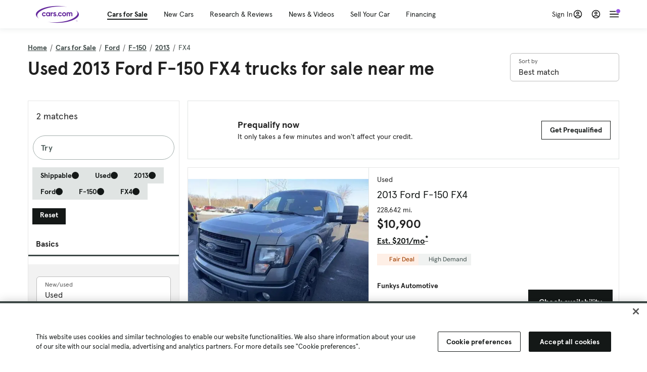

--- FILE ---
content_type: text/html; charset=utf-8
request_url: https://cars.qualtrics.com/jfe/form/SV_81Hx3Jkheo8zhmC
body_size: 19175
content:
<!DOCTYPE html>
<html class="JFEScope">
<head>
    <meta charset="UTF-8">
    <meta http-equiv="X-UA-Compatible" content="IE=edge">
    <meta name="apple-mobile-web-app-capable" content="yes">
    <meta name="mobile-web-app-capable" content="yes">
    <title>Qualtrics Survey | Qualtrics Experience Management</title>
    
        <link rel="dns-prefetch" href="//co1.qualtrics.com/WRQualtricsShared/">
        <link rel="preconnect" href="//co1.qualtrics.com/WRQualtricsShared/">
    
    <meta name="description" content="The most powerful, simple and trusted way to gather experience data. Start your journey to experience management and try a free account today.">
    <meta name="robots" content="noindex">
    <meta id="meta-viewport" name="viewport" content="width=device-width, initial-scale=1, minimum-scale=1, maximum-scale=2.5">
    <meta property="og:title" content="Qualtrics Survey | Qualtrics Experience Management">
    <meta property="og:description" content="The most powerful, simple and trusted way to gather experience data. Start your journey to experience management and try a free account today.">
    
        <meta property="og:image" content="https://cars.qualtrics.com/CP/Graphic.php?IM=IM_0ocZAgMDorIIuwJ">
    
    <script>(function(w) {
  'use strict';
  if (w.history && w.history.replaceState) {
    var path = w.location.pathname;
    var jfePathRegex = /^\/jfe\d+\//;

    if (jfePathRegex.test(path)) {
      w.history.replaceState(null, null, w.location.href.replace(path, path.replace(jfePathRegex, '/jfe/')));
    }
  }
})(window);
</script>
</head>
    <body id="SurveyEngineBody">
    <noscript><style>#pace{display: none;}</style><div style="padding:8px 15px;font-family:Helvetica,Arial,sans-serif;background:#fcc;border:1px solid #c55">Javascript is required to load this page.</div></noscript>
    
        <style type='text/css'>#pace{background:#fff;position:absolute;top:0;bottom:0;left:0;right:0;z-index:1}#pace::before{content:'';display:block;position:fixed;top:30%;right:50%;width:50px;height:50px;border:6px solid transparent;border-top-color:#0b6ed0;border-left-color:#0b6ed0;border-radius:80px;animation:q 1s linear infinite;margin:-33px -33px 0 0;box-sizing:border-box}@keyframes q{0%{transform:rotate(0)}100%{transform:rotate(360deg)}}
</style>
        <div id='pace'></div>
    
    <script type="text/javascript">
      window.QSettings = {
          
        jfeVersion: "6f080e1588fe0ef9800f0b02541c81d2df8620a7",
        publicPath: "/jfe/static/dist/",
        cbs: [], bootstrapSkin: null, ab: false,
        getPT: function(cb) {
          if (this.pt !== undefined) {
            cb(this.success, this.pt);
          } else {
            this.cbs.push(cb);
          }
        },
        setPT: function(s, pt) {
          this.success = s;
          this.pt = pt;
          if (this.cbs.length) {
            for (var i = 0; i < this.cbs.length; i++) {
              this.cbs[i](s, pt);
            }
          }
        }
      };
    </script>
    <div id="skinPrefetch" style="position: absolute; visibility: hidden" class="JFEContent SkinV2 webkit CSS3"></div>
    <script>(()=>{"use strict";var e,r,t,a,o,c={},n={};function d(e){var r=n[e];if(void 0!==r)return r.exports;var t=n[e]={id:e,loaded:!1,exports:{}};return c[e].call(t.exports,t,t.exports,d),t.loaded=!0,t.exports}d.m=c,e=[],d.O=(r,t,a,o)=>{if(!t){var c=1/0;for(l=0;l<e.length;l++){for(var[t,a,o]=e[l],n=!0,f=0;f<t.length;f++)(!1&o||c>=o)&&Object.keys(d.O).every(e=>d.O[e](t[f]))?t.splice(f--,1):(n=!1,o<c&&(c=o));if(n){e.splice(l--,1);var i=a();void 0!==i&&(r=i)}}return r}o=o||0;for(var l=e.length;l>0&&e[l-1][2]>o;l--)e[l]=e[l-1];e[l]=[t,a,o]},d.n=e=>{var r=e&&e.__esModule?()=>e.default:()=>e;return d.d(r,{a:r}),r},t=Object.getPrototypeOf?e=>Object.getPrototypeOf(e):e=>e.__proto__,d.t=function(e,a){if(1&a&&(e=this(e)),8&a)return e;if("object"==typeof e&&e){if(4&a&&e.__esModule)return e;if(16&a&&"function"==typeof e.then)return e}var o=Object.create(null);d.r(o);var c={};r=r||[null,t({}),t([]),t(t)];for(var n=2&a&&e;"object"==typeof n&&!~r.indexOf(n);n=t(n))Object.getOwnPropertyNames(n).forEach(r=>c[r]=()=>e[r]);return c.default=()=>e,d.d(o,c),o},d.d=(e,r)=>{for(var t in r)d.o(r,t)&&!d.o(e,t)&&Object.defineProperty(e,t,{enumerable:!0,get:r[t]})},d.f={},d.e=e=>Promise.all(Object.keys(d.f).reduce((r,t)=>(d.f[t](e,r),r),[])),d.u=e=>"c/"+{196:"vendors~recaptchav3",233:"db",438:"vendors~mockForm",821:"barrel-roll",905:"ss",939:"bf",1044:"matrix",1075:"mc",1192:"meta",1205:"timing",1365:"hmap",1543:"recaptchav3",1778:"slide",1801:"fade",2042:"jsApi",2091:"advance-button-template",2292:"hotspot",2436:"slider",2552:"vendors~scoring~cs~matrix",2562:"flip",2603:"mockForm",2801:"fancybox",3432:"mp",4522:"scoring",4863:"dd",5321:"vendors~mockForm~response-summary~fileupload",5330:"fileupload",5453:"default~cs~slider~ss",5674:"pgr",5957:"response-summary",6023:"vendors~fileupload",6198:"te",6218:"ro",6246:"focus-handler",6255:"captcha",6500:"default~hl~hotspot~matrix",6507:"prototype",7211:"sbs",7529:"cs",7685:"preview",7719:"default~hmap~pgr~ro~te~timing",8095:"default~cs~slider",8393:"draw",8606:"default~captcha~cs~db~dd~draw~fileupload~hmap~hl~hotspot~matrix~mc~meta~pgr~ro~sbs~slider~ss~te~timing",9679:"toc",9811:"hl"}[e]+"."+{196:"97848bc9e7c6051ecccc",233:"8ba9f6447cd314fbb68a",438:"53d5364f2fde015d63eb",821:"7889bb8e29b6573a7c1e",905:"351d3164dfd98410d564",939:"c8ff03d018d9cf872410",1044:"d8d7465fc033fbb10620",1075:"86a63d9fd6b94fccd78b",1192:"2bda7fa2af76817782a5",1205:"e0a338ca75eae4b40cc1",1365:"b3a7378eb91cc2c32d41",1543:"c245bb2c6da0a1de2911",1778:"89aa23ad976cab36539d",1801:"8cb2d1667aca0bc1260e",2042:"c48c082656b18079aa7e",2091:"4f0959084e4a4a187d1d",2292:"14fd8d7b863312b03015",2436:"96ce9dfbc69cf4a6f014",2552:"7cd2196cef0e70bb9e8a",2562:"3266dde7e4660ffcef3a",2603:"c8f6cb94cd9e79b57383",2801:"685cee5836e319fa57a8",3432:"6ae4057caed354cea4bd",4522:"1beb1b30ccc2fa30924f",4863:"4a0994a3732ac4fec406",5321:"41b49ced3a7a9cce58ab",5330:"4e241617d0d8f9638bed",5453:"171b59120e19c43bc4c6",5674:"144a9eb1a74ebd10fb2f",5957:"18b07be3e10880ac7370",6023:"2f608006811a8be8971c",6198:"31e404ce9bb91ad2fdc1",6218:"3cb64ba46db80f90121a",6246:"ba7b22b6a40782e5e004",6255:"a511708ee09ee539c882",6500:"e988cfdc3a56d687c346",6507:"63afbf731c56ba97ae7b",7211:"2d043279f45787cdbc6a",7529:"6440499b8bf1aaf62693",7685:"1241170f420176c2c6ef",7719:"8714f0d6579c8e712177",8095:"3b318c0e91b8cce117d5",8393:"2a48f184a447969fff1f",8606:"017a626bdaafbf05c221",9679:"20b914cfa638dfe959cc",9811:"e3e744cd3ab59c8be98b"}[e]+".min.js",d.miniCssF=e=>"fancybox.0bb59945b9873f54214a.min.css",d.g=function(){if("object"==typeof globalThis)return globalThis;try{return this||new Function("return this")()}catch(e){if("object"==typeof window)return window}}(),d.o=(e,r)=>Object.prototype.hasOwnProperty.call(e,r),a={},o="javascriptformengine:",d.l=(e,r,t,c)=>{if(a[e])a[e].push(r);else{var n,f;if(void 0!==t)for(var i=document.getElementsByTagName("script"),l=0;l<i.length;l++){var b=i[l];if(b.getAttribute("src")==e||b.getAttribute("data-webpack")==o+t){n=b;break}}n||(f=!0,(n=document.createElement("script")).charset="utf-8",n.timeout=120,d.nc&&n.setAttribute("nonce",d.nc),n.setAttribute("data-webpack",o+t),n.src=e),a[e]=[r];var s=(r,t)=>{n.onerror=n.onload=null,clearTimeout(u);var o=a[e];if(delete a[e],n.parentNode&&n.parentNode.removeChild(n),o&&o.forEach(e=>e(t)),r)return r(t)},u=setTimeout(s.bind(null,void 0,{type:"timeout",target:n}),12e4);n.onerror=s.bind(null,n.onerror),n.onload=s.bind(null,n.onload),f&&document.head.appendChild(n)}},d.r=e=>{"undefined"!=typeof Symbol&&Symbol.toStringTag&&Object.defineProperty(e,Symbol.toStringTag,{value:"Module"}),Object.defineProperty(e,"__esModule",{value:!0})},d.nmd=e=>(e.paths=[],e.children||(e.children=[]),e),d.p="",(()=>{if("undefined"!=typeof document){var e=e=>new Promise((r,t)=>{var a=d.miniCssF(e),o=d.p+a;if(((e,r)=>{for(var t=document.getElementsByTagName("link"),a=0;a<t.length;a++){var o=(n=t[a]).getAttribute("data-href")||n.getAttribute("href");if("stylesheet"===n.rel&&(o===e||o===r))return n}var c=document.getElementsByTagName("style");for(a=0;a<c.length;a++){var n;if((o=(n=c[a]).getAttribute("data-href"))===e||o===r)return n}})(a,o))return r();((e,r,t,a,o)=>{var c=document.createElement("link");c.rel="stylesheet",c.type="text/css",d.nc&&(c.nonce=d.nc),c.onerror=c.onload=t=>{if(c.onerror=c.onload=null,"load"===t.type)a();else{var n=t&&t.type,d=t&&t.target&&t.target.href||r,f=new Error("Loading CSS chunk "+e+" failed.\n("+n+": "+d+")");f.name="ChunkLoadError",f.code="CSS_CHUNK_LOAD_FAILED",f.type=n,f.request=d,c.parentNode&&c.parentNode.removeChild(c),o(f)}},c.href=r,t?t.parentNode.insertBefore(c,t.nextSibling):document.head.appendChild(c)})(e,o,null,r,t)}),r={3454:0};d.f.miniCss=(t,a)=>{r[t]?a.push(r[t]):0!==r[t]&&{2801:1}[t]&&a.push(r[t]=e(t).then(()=>{r[t]=0},e=>{throw delete r[t],e}))}}})(),(()=>{var e={3454:0};d.f.j=(r,t)=>{var a=d.o(e,r)?e[r]:void 0;if(0!==a)if(a)t.push(a[2]);else if(3454!=r){var o=new Promise((t,o)=>a=e[r]=[t,o]);t.push(a[2]=o);var c=d.p+d.u(r),n=new Error;d.l(c,t=>{if(d.o(e,r)&&(0!==(a=e[r])&&(e[r]=void 0),a)){var o=t&&("load"===t.type?"missing":t.type),c=t&&t.target&&t.target.src;n.message="Loading chunk "+r+" failed.\n("+o+": "+c+")",n.name="ChunkLoadError",n.type=o,n.request=c,a[1](n)}},"chunk-"+r,r)}else e[r]=0},d.O.j=r=>0===e[r];var r=(r,t)=>{var a,o,[c,n,f]=t,i=0;if(c.some(r=>0!==e[r])){for(a in n)d.o(n,a)&&(d.m[a]=n[a]);if(f)var l=f(d)}for(r&&r(t);i<c.length;i++)o=c[i],d.o(e,o)&&e[o]&&e[o][0](),e[o]=0;return d.O(l)},t=self.webpackChunkjavascriptformengine=self.webpackChunkjavascriptformengine||[];t.forEach(r.bind(null,0)),t.push=r.bind(null,t.push.bind(t))})()})();</script>
    <script src="/jfe/static/dist/jfeLib.d5f5decb72ad8e3baac1.min.js" crossorigin="anonymous"></script>
    <script src="/jfe/static/dist/jfe.d48939c9e7e8fc9556d2.min.js" crossorigin="anonymous"></script>


    <link href="/jfe/themes/templated-skins/qualtrics.2014:cars.9820517390:null/version-1769813578329-feb6d4/stylesheet.css" rel="stylesheet"><link href="https://rsms.me/inter/inter.css" rel="stylesheet">

    <link id="rtlStyles" rel="stylesheet" type="text/css">
    <style id="customStyles"></style>

    <style>
      .JFEScope .questionFocused   .advanceButtonContainer {transition:opacity .3s!important;visibility:unset;opacity:1}
      .JFEScope .questionUnfocused .advanceButtonContainer, .advanceButtonContainer {transition:opacity .3s!important;visibility:hidden;opacity:0}
      .Skin .Bipolar .bipolar-mobile-header, .Skin .Bipolar .desktop .bipolar-mobile-header, .Skin .Bipolar .mobile .ColumnLabelHeader {display: none}

      /* Change color of question validation warnings */
      .Skin .ValidationError.Warn {color: #e9730c;}

      /* Hide mobile preview scrollbar for Chrome, Safari and Opera */
      html.MobilePreviewFrame::-webkit-scrollbar { display: none; }

      /* Hide mobile preview scrollbar for IE and Edge */
      html.MobilePreviewFrame { -ms-overflow-style: none; scrollbar-width: none; }
    </style>
    <style type="text/css">.accessibility-hidden{height:0;width:0;overflow:hidden;position:absolute;left:-999px}</style>
    <div id="polite-announcement" class="accessibility-hidden" aria-live="polite" aria-atomic="true"></div>
    <div id="assertive-announcement" class="accessibility-hidden" aria-live="assertive" role="alert" aria-atomic="true"></div>
    <script type="text/javascript">
      (function () {
        var o = {};
        try {
          Object.defineProperty(o,'compat',{value:true,writable:true,enumerable:true,configurable:true});
        } catch (e) {};
        if (o.compat !== true || document.addEventListener === undefined) {
          window.location.pathname = '/jfe/incompatibleBrowser';
        }

        var fv = document.createElement('link');
        fv.rel = 'apple-touch-icon';
        fv.href = "https://cars.qualtrics.com/CP/Graphic.php?IM=IM_eR3RqUaDkCmZcDb";
        document.getElementsByTagName('head')[0].appendChild(fv);
      })();
      QSettings.ab = false;
      document.title = "Qualtrics Survey | Qualtrics Experience Management";
      
      (function(s) {
        QSettings.bootstrapSkin = s;
        var sp = document.getElementById('skinPrefetch');
        if (sp) {
          sp.innerHTML = s;
        }
      })("<meta name=\"HandheldFriendly\" content=\"true\" />\n<meta name = \"viewport\" content = \"user-scalable = yes, maximum-scale=10, minimum-scale=1, initial-scale = 1, width = device-width\" />\n<div class='Skin'>\n\t<div id=\"Overlay\"></div>\n\t<div id=\"Wrapper\">\n\t\t\n\t\t<div class='SkinInner'>\n\t\t\t<div id='LogoContainer'>\n\t\t\t\t<div id='Logo'><img src=\"https://cars.qualtrics.com/CP/Graphic.php?IM=IM_4UzHhdp9et1Omp0\" /></div>\n\t\t\t</div>\n\t\t\t<div id='HeaderContainer'>\n\t\t\t\t<div id=\"BrandingHeader\"><script type=\"text/javascript\">\nQualtrics.SurveyEngine.addOnReady(function() {\njQuery('#Plug').attr('style', 'display:none !important');\n});\n<\/script></div>\n\t\t\t\t<div id='Header'>{~Header~}</div>\n\t\t\t</div>\n\t\t\t<div id='SkinContent'>\n\t\t\t\t<div id='Questions'>{~Question~}</div>\n\t\t\t\t<div id='Buttons'>{~Buttons~}</div>\n\t\t\t\t<div id='ProgressBar'>{~ProgressBar~}</div>\n\t\t\t</div>\n\t\t</div>\n\t\t<div id='Footer'>{~Footer~}</div>\n\t\t\n\t\t<div id='PushStickyFooter'></div>\n\t</div>\n\t<div id=\"Plug\" style=\"display:block !important;\"><a href=\"https://www.qualtrics.com/powered-by-qualtrics/?utm_source=internal%2Binitiatives&utm_medium=survey%2Bpowered%2Bby%2Bqualtrics&utm_content={~BrandID~}&utm_survey_id={~SurveyID~}\" target=\"_blank\" aria-label=\"{~PlugLabel~}\">{~Plug~}</a></div>\n</div>\n<script>Qualtrics.SurveyEngine.addOnload(Qualtrics.uniformLabelHeight);<\/script>\n\n<script>\n//TM6 Question Text Cell Padding\n\t//JFE\n\tPage.on('ready:imagesLoaded',function() {\n\t\tvar t = jQuery(\".QuestionText table\");\n\t  for (i=0; i<t.length; i++) {\n\t    if (t[i].cellPadding != undefined) {\n\t      var p = t[i].cellPadding + \"px\";\n\t      t.eq(i).find(\"th\").css(\"padding\",p);\n\t      t.eq(i).find(\"td\").css(\"padding\",p);\n\t    }\n\t  }\n\t});\n\t//SE\n\tjQuery(window).on('load',function() {\n\t\tif (jQuery(\"div\").hasClass(\"JFE\") == false) {\n\t    var t = jQuery(\".QuestionText table\");\n\t    for (i=0; i<t.length; i++) {\n\t      if (t[i].cellPadding != undefined) {\n\t        var p = t[i].cellPadding + \"px\";\n\t        t.eq(i).find(\"th\").css(\"padding\",p);\n\t        t.eq(i).find(\"td\").css(\"padding\",p);\n\t      }\n\t    }\n\t\t};\n\t});\n//TM21 iOS Text Box Width Fix\n//JFE\nPage.on('ready:imagesLoaded',function() {\n\tfunction isIE () {\n  \tvar myNav = navigator.userAgent.toLowerCase();\n  \treturn (myNav.indexOf('msie') != -1) ? parseInt(myNav.split('msie')[1]) : false;\n\t}\n\tif (!isIE()) {\n\t\tvar mq = window.matchMedia( \"(max-width: 480px)\" );\n\t\tif (mq.matches == true) {\n\t\t\tjQuery(\".Skin .MC .TextEntryBox\").css(\"width\",\"100%\");\n\t\t\tjQuery(\".Skin .TE .ESTB .InputText\").css(\"width\",\"100%\");\n\t\t\tjQuery(\".Skin .TE .FORM .InputText\").css(\"width\",\"100%\");\n\t\t\tjQuery(\".Skin .TE .ML .InputText\").css(\"width\",\"100%\");\n\t\t\tjQuery(\".Skin .TE .PW .InputText\").css(\"width\",\"100%\");\n\t\t\tjQuery(\".Skin .TE .SL .InputText\").css(\"width\",\"100%\");\n\t\t\tjQuery(\".Skin .TE .FollowUp .InputText\").css(\"width\",\"100%\");\n\t\t};\n\t};\n});\n//SE\njQuery(window).on('load',function() {\n\tfunction isIE () {\n  \tvar myNav = navigator.userAgent.toLowerCase();\n  \treturn (myNav.indexOf('msie') != -1) ? parseInt(myNav.split('msie')[1]) : false;\n\t}\n\tif (!isIE()) {\n\t\tvar mq = window.matchMedia( \"(max-width: 480px)\" );\n\t\tif (jQuery(\"div\").hasClass(\"JFE\") == false && mq.matches == true) {\n\t\t\tjQuery(\".Skin .MC .TextEntryBox\").css(\"width\",\"100%\");\n\t\t\tjQuery(\".Skin .TE .ESTB .InputText\").css(\"width\",\"100%\");\n\t\t\tjQuery(\".Skin .TE .FORM .InputText\").css(\"width\",\"100%\");\n\t\t\tjQuery(\".Skin .TE .ML .InputText\").css(\"width\",\"100%\");\n\t\t\tjQuery(\".Skin .TE .PW .InputText\").css(\"width\",\"100%\");\n\t\t\tjQuery(\".Skin .TE .SL .InputText\").css(\"width\",\"100%\");\n\t\t\tjQuery(\".Skin .TE .FollowUp .InputText\").css(\"width\",\"100%\");\n\t\t};\n\t};\n});\n<\/script>\n\n<style>.Skin .QuestionOuter.Matrix{max-width:1100px}</style>\n");
      
      
      (function() {
        var fv = document.createElement('link');
        fv.type = 'image/x-icon';
        fv.rel = 'icon';
        fv.href = "https://cars.qualtrics.com/CP/Graphic.php?IM=IM_bdYYI4BiyXYEhx3";
        document.getElementsByTagName('head')[0].appendChild(fv);
      }());
      
      
    </script>
        <script type="text/javascript">
          (function(appData) {
            if (appData && typeof appData === 'object' && '__jfefeRenderDocument' in appData) {
              var doc = appData.__jfefeRenderDocument

              if (doc === 'incompatible') {
                window.location = '/jfe/incompatibleBrowser';
                return
              }

              window.addEventListener('load', function() {
                // farewell jfe
                delete window.QSettings
                delete window.webpackJsonp
                delete window.jQuery
                delete window.ErrorWatcher
                delete window.onLoadCaptcha
                delete window.experimental
                delete window.Page

                var keys = Object.keys(window);
                for (let i in keys) {
                  var name = keys[i];
                  if (name.indexOf('jQuery') === 0) {
                    delete window[name];
                    break;
                  }
                }

                document.open();
                document.write(doc);
                document.close();
              })
            } else {
              // prevent document.write from replacing the entire page
              window.document.write = function() {
                log.error('document.write is not allowed and has been disabled.');
              };

              QSettings.setPT(true, appData);
            }
          })({"FormSessionID":"FS_3CaRfo7vwnkSYCZ","QuestionIDs":["QID1","QID2"],"QuestionDefinitions":{"QID1":{"DefaultChoices":false,"DataExportTag":"Q1","QuestionID":"QID1","QuestionType":"Meta","Selector":"Browser","Configuration":{"QuestionDescriptionOption":"UseText"},"Choices":{"1":{"Display":"Browser","TextEntry":1},"2":{"Display":"Version","TextEntry":1},"3":{"Display":"Operating System","TextEntry":1},"4":{"Display":"Screen Resolution","TextEntry":1},"5":{"Display":"Flash Version","TextEntry":1},"6":{"Display":"Java Support","TextEntry":1},"7":{"Display":"User Agent","TextEntry":1}},"Validation":"None","GradingData":[],"Language":{"EN":{"QuestionText":"Click to write the question text","Choices":{"1":{"Display":"Browser"},"2":{"Display":"Version"},"3":{"Display":"Operating System"},"4":{"Display":"Screen Resolution"},"5":{"Display":"Flash Version"},"6":{"Display":"Java Support"},"7":{"Display":"User Agent"}}}},"NextChoiceId":4,"NextAnswerId":1,"SurveyLanguage":"EN"},"QID2":{"DefaultChoices":false,"DataExportTag":"Q2","QuestionType":"MC","Selector":"SAVR","SubSelector":"TX","Configuration":{"QuestionDescriptionOption":"UseText"},"Choices":{"1":{"Display":"Experience using Cars.com"},"2":{"Display":"Receive assistance for trouble I am experiencing with the Cars.com site"},"3":{"Display":"Leave feedback for a dealership"},"4":{"Display":"Receive assistance for trouble I am experiencing with listing my vehicle for sale on Cars.com"},"5":{"Display":"Experience using Your Garage","DisplayLogic":{"0":{"0":{"LeftOperand":"Page","LogicType":"EmbeddedField","Operator":"Contains","RightOperand":"/your-garage","Type":"Expression"},"1":{"Conjuction":"Or","LeftOperand":"Page Referrer","LogicType":"EmbeddedField","Operator":"Contains","RightOperand":"/your-garage","Type":"Expression"},"Type":"If"},"Type":"BooleanExpression","inPage":false}},"6":{"Display":"Feature request"}},"ChoiceOrder":[1,"6","5",2,"4",3],"Validation":{"Settings":{"ForceResponse":"ON","ForceResponseType":"ON","Type":"None"}},"GradingData":[],"Language":{"EN":{"QuestionText":"What type of feedback would you like to provide?","Choices":{"1":{"Display":"Experience using Cars.com"},"2":{"Display":"Receive assistance for trouble I am experiencing with the Cars.com site"},"3":{"Display":"Leave feedback for a dealership"},"4":{"Display":"Receive assistance for trouble I am experiencing with listing my vehicle for sale on Cars.com"},"5":{"Display":"Experience using Your Garage"},"6":{"Display":"Feature request"}}}},"NextChoiceId":7,"NextAnswerId":1,"QuestionID":"QID2","DataVisibility":{"Private":false,"Hidden":false},"SurveyLanguage":"EN"}},"NextButton":null,"PreviousButton":false,"Count":2,"Skipped":0,"NotDisplayed":0,"LanguageSelector":null,"Messages":{"PoweredByQualtrics":"Powered by Qualtrics","PoweredByQualtricsLabel":"Powered by Qualtrics: Learn more about Qualtrics in a new tab","A11yNextPage":"You are on the next page","A11yPageLoaded":"Page Loaded","A11yPageLoading":"Page is loading","A11yPrevPage":"You are on the previous page","FailedToReachServer":"We were unable to connect to our servers. Please check your internet connection and try again.","ConnectionError":"Connection Error","IPDLError":"Sorry, an unexpected error occurred.","Retry":"Retry","Cancel":"Cancel","Language":"Language","Done":"Done","AutoAdvanceLabel":"or press Enter","DecimalSeparator":"Please exclude commas and if necessary use a point as a decimal separator.","IE11Body":"You are using an unsupported browser. Qualtrics surveys will no longer load in Internet Explorer 11 after March 15, 2024.","BipolarPreference":"Select this answer if you prefer %1 over %2 by %3 points.","BipolarNoPreference":"Select this answer if you have no preference between %1 and %2.","Blank":"Blank","CaptchaRequired":"Answering the captcha is required to proceed","MCMSB_Instructions":"To select multiple options in a row, click and drag your mouse or hold down Shift when selecting. To select non-sequential options, hold down Control (on a PC) or Command (on a Mac) when clicking. To deselect an option, hold down Control or Command and click on a selected option.","MLDND_Instructions":"Drag and drop each item from the list into a bucket.","PGR_Instructions":"Drag and drop items into groups. Within each group, rank items by dragging and dropping them into place.","ROSB_Instructions":"Select items and then rank them by clicking the arrows to move each item up and down."},"IsPageMessage":false,"ErrorCode":null,"PageMessageTranslations":{},"CurrentLanguage":"EN","FallbackLanguage":"EN","QuestionRuntimes":{"QID1":{"Highlight":false,"ID":"QID1","Type":"Meta","Selector":"Browser","SubSelector":null,"ErrorMsg":null,"TerminalAuthError":false,"Valid":false,"MobileFirst":false,"QuestionTypePluginProperties":null,"CurrentMultiPageQuestionIndex":0,"Displayed":true,"PreValidation":"None","IsAutoAuthFailure":false,"ErrorSeverity":null,"PDPErrorMsg":null,"PDPError":null,"QuestionText":"Click to write the question text","Choices":{"1":{"Display":"Browser"},"2":{"Display":"Version"},"3":{"Display":"Operating System"},"4":{"Display":"Screen Resolution"},"5":{"Display":"Flash Version"},"6":{"Display":"Java Support"},"7":{"Display":"User Agent"}},"WontBeDisplayedText":"This question will not be displayed to the recipient.","Active":true},"QID2":{"Highlight":false,"ID":"QID2","Type":"MC","Selector":"SAVR","SubSelector":"TX","ErrorMsg":null,"TerminalAuthError":false,"Valid":false,"MobileFirst":false,"QuestionTypePluginProperties":null,"CurrentMultiPageQuestionIndex":0,"Displayed":true,"PreValidation":{"Settings":{"ForceResponse":"ON","ForceResponseType":"ON","Type":"None"}},"Choices":{"1":{"ID":"1","RecodeValue":"1","VariableName":"1","Text":"","Display":"Experience using Cars.com","InputWidth":null,"Exclusive":false,"Selected":false,"Password":false,"TextEntry":false,"TextEntrySize":"Small","TextEntryLength":null,"InputHeight":null,"Error":null,"ErrorMsg":null,"PDPErrorMsg":null,"PDPError":null,"Displayed":true},"2":{"ID":"2","RecodeValue":"2","VariableName":"2","Text":"","Display":"Receive assistance for trouble I am experiencing with the Cars.com site","InputWidth":null,"Exclusive":false,"Selected":false,"Password":false,"TextEntry":false,"TextEntrySize":"Small","TextEntryLength":null,"InputHeight":null,"Error":null,"ErrorMsg":null,"PDPErrorMsg":null,"PDPError":null,"Displayed":true},"3":{"ID":"3","RecodeValue":"3","VariableName":"3","Text":"","Display":"Leave feedback for a dealership","InputWidth":null,"Exclusive":false,"Selected":false,"Password":false,"TextEntry":false,"TextEntrySize":"Small","TextEntryLength":null,"InputHeight":null,"Error":null,"ErrorMsg":null,"PDPErrorMsg":null,"PDPError":null,"Displayed":true},"4":{"ID":"4","RecodeValue":"4","VariableName":"4","Text":"","Display":"Receive assistance for trouble I am experiencing with listing my vehicle for sale on Cars.com","InputWidth":null,"Exclusive":false,"Selected":false,"Password":false,"TextEntry":false,"TextEntrySize":"Small","TextEntryLength":null,"InputHeight":null,"Error":null,"ErrorMsg":null,"PDPErrorMsg":null,"PDPError":null,"Displayed":true},"5":{"ID":"5","RecodeValue":"5","VariableName":"5","Text":"","Display":"Experience using Your Garage","InputWidth":null,"Exclusive":false,"Selected":false,"Password":false,"TextEntry":false,"TextEntrySize":"Small","TextEntryLength":null,"InputHeight":null,"Error":null,"ErrorMsg":null,"PDPErrorMsg":null,"PDPError":null,"Displayed":false},"6":{"ID":"6","RecodeValue":"6","VariableName":"6","Text":"","Display":"Feature request","InputWidth":null,"Exclusive":false,"Selected":false,"Password":false,"TextEntry":false,"TextEntrySize":"Small","TextEntryLength":null,"InputHeight":null,"Error":null,"ErrorMsg":null,"PDPErrorMsg":null,"PDPError":null,"Displayed":true}},"ChoiceOrder":["1","6","2","4","3"],"ChoiceTextPosition":"Left","Selected":null,"IsAutoAuthFailure":false,"ErrorSeverity":null,"PDPErrorMsg":null,"PDPError":null,"QuestionText":"What type of feedback would you like to provide?","ExistingChoices":{},"ProcessedDisplayChoiceOrder":["1","6","2","4","3"],"ChoiceOrderSetup":true,"Active":true}},"IsEOS":false,"FailedValidation":false,"PDPValidationFailureQuestionIDs":[],"BlockID":"BL_efZV8eIc4EQ2sv4","FormTitle":"Qualtrics Survey | Qualtrics Experience Management","SurveyMetaDescription":"The most powerful, simple and trusted way to gather experience data. Start your journey to experience management and try a free account today.","TableOfContents":null,"UseTableOfContents":false,"SM":{"BaseServiceURL":"https://cars.qualtrics.com","SurveyVersionID":"9223370314410068697","IsBrandEncrypted":false,"JFEVersionID":"86ca164db6b7d4671ecf0c8346585efe5e5a929c","BrandDataCenterURL":"https://yul1.qualtrics.com","XSRFToken":"CyFYSUPUf6X9WN5JZHAiVg","StartDate":"2026-02-02 20:43:16","StartDateRaw":1770064996599,"BrandID":"cars","SurveyID":"SV_81Hx3Jkheo8zhmC","BrowserName":"Chrome","BrowserVersion":"131.0.0.0","OS":"Macintosh","UserAgent":"Mozilla/5.0 (Macintosh; Intel Mac OS X 10_15_7) AppleWebKit/537.36 (KHTML, like Gecko) Chrome/131.0.0.0 Safari/537.36; ClaudeBot/1.0; +claudebot@anthropic.com)","LastUserAgent":"Mozilla/5.0 (Macintosh; Intel Mac OS X 10_15_7) AppleWebKit/537.36 (KHTML, like Gecko) Chrome/131.0.0.0 Safari/537.36; ClaudeBot/1.0; +claudebot@anthropic.com)","QueryString":"","IP":"18.118.49.113","URL":"https://cars.qualtrics.com/jfe/form/SV_81Hx3Jkheo8zhmC","BaseHostURL":"https://cars.qualtrics.com","ProxyURL":"https://cars.qualtrics.com/jfe/form/SV_81Hx3Jkheo8zhmC","JFEDataCenter":"jfe3","dataCenterPath":"jfe3","IsPreview":false,"LinkType":"anonymous","geoIPLocation":{"IPAddress":"18.118.49.113","City":"Columbus","CountryName":"United States","CountryCode":"US","Region":"OH","RegionName":"Ohio","PostalCode":"43215","Latitude":39.9625,"Longitude":-83.0061,"MetroCode":535,"Private":false},"geoIPV2Enabled":true,"EDFromRequest":[],"FormSessionID":"FS_3CaRfo7vwnkSYCZ"},"ED":{"SID":"SV_81Hx3Jkheo8zhmC","SurveyID":"SV_81Hx3Jkheo8zhmC","Q_URL":"https://cars.qualtrics.com/jfe/form/SV_81Hx3Jkheo8zhmC","UserAgent":"Mozilla/5.0 (Macintosh; Intel Mac OS X 10_15_7) AppleWebKit/537.36 (KHTML, like Gecko) Chrome/131.0.0.0 Safari/537.36; ClaudeBot/1.0; +claudebot@anthropic.com)","Q_CHL":"anonymous","Q_LastModified":1769099313,"Q_Language":"EN"},"PostToStartED":{},"FormRuntime":null,"RuntimePayload":"Y4eYZzKhH3grR+2oaBID7/VYcIAz57H72AafWYJb102ehEsEhhqCRW5VWd46n8H0MRJW3i859E4RQwM01pqra5HpjfpayX+zfvQRvaFlcy/[base64]/Axm7LV6gbH380vh6Xe9X1Xa1JfFxzEuFfUxWbjC4qW3i9eltn6nGd1PyqDODXwju7wajd9iUua75oUtnU5SLihtOcPCAh0YSNqV4K0x+8G7a/kunGrh7xfhqVTCDc6kBqGXR3TK9Y5pDDqeN1ryBL7GJ49VLeF/cfa+HAFMJx1XJf+Wl5OiHmG3+XpaLpk86CNMe4baeEdogamwg/fv9VHsoWdZ4/yRBxF35VpvmniZZuJqwnlxMe0SpC7G2Gr5Eiy1Dt/R0+dAmbn5ynjBneRwP+D4V6auuDz52xarobGgOQPoYcFXGylFYImM+SEZknT3oeGNuUy29vL6rAuMEV/OORpIpARwxVeby6gvKjAJyyZ2jTHMhtnVnNfiukutyo4K83CAv4i4xSVAACwKkk9gJrRXyakCA5w6/CfdrN1WVxwYfgY3US3CHFX9byvbUzjsDC25fQ10N3o6JxSOP668iDiG5XVeCUgFYgvPS4PDGfTTBgnmkhRryZRj5c7QwiwmvEjTAvq1a23rT1rD4eAi+BdrejQiuDPkICABfqSGmZZ9orqc7Lc5z23jLvLJeOSog1SGVzmf34q+fOV0UpXb+lf4g0/E8yYc5u080SomvzZYhADZgm0HhpE6n5xRLnuJ9uI4y8o0XTvM4o4pxg/bpSCMxu2SHpadgTlvpwNVG1H7QWatg46YFzIZ86eK2D0XPFk7XGWqREhmEh6ItFNPxk1eWidGIh0FYkCAWR/3jDLuzJAqdXr0BOpOBnCQZhsfu8r7IRZXT02IhXwb+RoIpyFAZbiedGnA7EeZyu870ei4SctuYbPgdTUaTZqfITw26CsX2ElsiVkaDbjwGYUrDmyA8/d01qc7MfO1ig0v2tVUk72wPdL9yAQClc5w9Fw5Na/[base64]/OZnIKV0pTxTqjSfNJc6DQjManJg173Mu1dMleb2r4jzzLJf9CKFfXPJR88SO4JYAaVYaY/4jRSAKRIwN9byNW+FrZ+M9nnCh796VXNf82zH6lBPGjDW8GYmxj1TlNnIU3TYHIglaL1InVy2HpsykWGDR3ZidO0bdL4WvPSRs0BVv8GFuS6aCqlm/[base64]/jcghNjNoPrTDNm9n9Hg9SgAtNN1/s4iw7P+xD3AM+kHQE66gja/gc8QhuVRsRM0f/3y9/vcqOmqItdlFX0nERUR2ipjgyyuExXD1QhQobgtHOZPGlpAIHomdeTZB7bJrKuQ6EHgpSbD1ojHshdsi87W2bpUGlIiuO7l7kyo25VZnieWwJ2GLLRmhDedIAGldrFj6G+SRBr/6eamO182SLDCwV23ycMt21jM7A/nm0YDE6LEhA3k6cojdJouxKh2wIhBubQ5zHR33Q+5yTEyfiaV7fcqbed/Z2agX/oRTLvHfmuRdz5cV06VY1pU5G5eQRpb85z2GQuA5P+qjxRH0njNdc0hjr5QfcqD/yF+8Uwx4COEROz6ErSwTiYKGvreaYqsxv0USrkYCvjxv+VAZV6A0q2a2NTztWjKhFJ2CO5hfBchImLqT9XCah2/LjtZ+8O3EG8GIZdOpMLY8MpuEjaxjTfs6u9grE/kMJQ/VmWmw4O+LZ02h6tZXzHMcj3cgelhPND7mti/azHAEAbor4nLxkBaw3mWeOI8ZAkZYAaubLib3kGaEZ4CCzSP8/KLD2FyB1WsCxYad1YF0hpkpJwZKsVMUfJNGMfx5lv1AmofES/S9y4BaNxsWBhJmfqLVHyG21Bh7NAGyIbGYXoVBB/2BCcyO87qGPWpmnJ5KP4duNTX3ef/E3GCtn5ROzX8duDuKl51NCb5bbg9mpO6zmQaskV2vSeE66M0kqezOE+n4bHfBwrZyqu2uzUcnD7lXmxFJ0ZkaIpTGpxFFpxmdwyt3AyJchDJHoXfK0igs7d0082wKAi/ICKqkK/vw9QIdjqb76Uvl3/6OMEv+m1iR5InC3oCQRiunj3EmkeN2sdln6WOJWT2lNlqxE9rOOJymKxc2J53MhudQilBqfVwJlvFPfPJJRtnPSNxcHxS7+Rk9RGYMoha5Opfv+EkZQMQaxjQcev8sy/fzfkE8Bl67rpG4hDSvSic+fhcs740uxrJII6rceUDJcbYF5fdycxNrxUTIFH5EKYb8ymrp/G6zPS/IT14TBqZ0M1TTSGfprVW/2DCEL0qKHe+Mgtqa8iOaG+MBE2b2a/DFEiwcyc24JTTr3zAv5CPL0EBiB0nGXBmMLbj3SlQMHnG4iLPguZ5fR2LVH5qQ9hCR1Ff3is5dvEfEwTjsqQ+vNf0PBqGLveLx9xLQqK9yCpLO3WrEO/Fel76MRpsOzjxQBjYf6fUebbLQFHe4Pou3RUh/KF6JzvG85wzLwa2Mq/QLp4CETdyMb7i2KwxhVeHAFgIEFqRhHYeejz570owD3aP190c166SJ2WacTCdgATFkT9ZUHHOOMcE3IfL8jbuPno0WeP55cq1Tbv3PULCOkvhWOzj+h7/hZiOsZv0rKjbRdU9mqI3hL9Q0rHBVlSAKrdiArXFZeKV+1BcLzi8+3HnOeJjXeW9IkkDKf1SzUU6gIsqJenrT0DbFKV0+Gy8s6kSEgPMB3wNb83PVlesE0sJGKPjJbWg3ijKQ3QMDe4QRxPW+aJmBEPxHDE5/ogBKfS2JLQ+nrZvd+gBFxFJlPKycTFJNMBcypwZMPdjB9OvEz7nfBWCQ9py9j2cNnX/o5GKslu5Nz8c8ZvGKFqqkR8vpVolQSCa4IiQcPZFye6hr/u2XnSNL+MGYHoQONjGlBTrFWzM5yeMKeVsXhrHBrYWCZXHWLIbNtYtI8gioj0CnW7NAm2fiH/vDCQHvhzUzufPfDncXA9aZnV2Ymyf8sbZq57ZX9wrPdB0zQu026SOSX/77XyjQxnvk3jE42tE4ucgQY60dVP4tKdyiDK/iYQ1Qzmt20hR9YziAy+pChOUUC7gpF6LpXzBZnEsjhlJ9qF6DZFWnh2Hi6nRwbrvfoYhoUKi8snJ3El2gKCQ8rJUyu4lwq7+2HjX324JVhloP5zELwthC4d6OBJI7+3NkRbD7OsJt4ICUD3d68lr9UUVxHCAblaPPC2f8xJ+D+x8MVgKFWEGJ/Q0nuPTAkRSz7nNs6FezW2HtVWvoL5rXPQw8A6zdRFeYWK6M6kNNtkQm+8pN4kfLdnIuaGyI8dDnlEIU3yrsskaBc9CBxlRWhLRdSxg8ulLQEKoQrsCyYRyXOrWkSsvnH5gOfd5nR88yxcmHS/0NJ59sb5vc66wUhLQMy7LCS5w8nRF/F4VNwn0La///zSBgwHRvSK79CCnFPEpj9P/4nAtFlnZmh+lDuZY9XPFtVxcYVA/tNTIGSwTSVRunfZ3XtSj6YZMueMxeVvyUL63uyiIUCYEHlAzIv4CzP2Keosk6snYugWuvr+vJeMb7ozLD3IPPdGIh5e9DQvmyRhAn3FwKHLSF16Iq0T4b/9g9PjsoKh+SYec/qMJUMndV1WpNRuS26i2g5nPG3LSXLvV49O6QbXVLZ88SSQ87/p5FfsnIiZmBI6aheknkU04T0dtl0EZ9Rk4k2FkqIRdp31/FSUmyqKQWqc/yR2k0LVqDIXsVMj4MQfa5MxpLNT94OiHg9TYBsjHLlhAmMiOB54KuZIsDZEo0dIGRCWjrqz36vYTXkHvl8Wz1v3W0WivSupCUhfCe/LTlPaIlKG7/JNjqz8LwXbs9eGj10/[base64]/AY57vhaPaxds1+eFrEKCdm7TIIM+7dC7ogv/ami93LFj8G43nvasTYSIsf5k07DDiKpa2v+F9IoMvkjXMZWy/7mKEtIMS2dgbfj+BP6Mg+/0irPkbvawXw/RtliiUuleaeippi2HEMrkYA85fELU2CDjaWuBVrWYZEz1abnyj2r5zWIpc4M8/qz4bcSACivAnC1KgjECqEm41IcA+BInUg1ZGak4zjGID5iOE6iZi4kqmfNbpeZqJw6CTmztFKhGqw/D2z2ij8H1lsfGcyD14hxr5R2leL50IlYzyYRNJbgu42FzL8fK6q1z+LlaYU1Z+AIWO0AdX8EeyULCPXjfritMzpPdz8gV4tKBsKGra8/vMJSSSHFDTaUuXeXf7BOaywNv49u6dr0xKoa8fxn5NphkeDAPJKv1KY8pQr8O7s15+12LzNhcbtBP9FlahXCsXdK+sVV7zX6WZS+vrTPMzPWqCo3hOjlnKClNSJNJPw/S6Io7Y44FnHS5JOzVQ+LyWkP9zie2C1nBPJ6f36K+VP5kolvGA0pHv+jUzKOdwyWF2PyVnd1AVmBfWOpIpnA08A+S6gyo3xalK+HQHZuA6zyuWI2NK5bMFZXCTV3iL7zrrIjUtKrPDrSlMxafusw2zzvr5L8jU4oq+7gl86j07+0TWLPk/TauqIqHNcrC4qoMCaeiRH7SAkdH9dBng9F+cPOtLBaNutHLi8/ryviHGtG1Tvbx9IkNhuREoSUpteshaNVk+hhAgg9Gccz+UJwQygQU+Hoj7L9KwCTsG1qs5AU6SibO+L5p1uMztyFwntJeujpuPxlzmCqtQLPqBSHZ7T59SrF0unCQKBduznRdLFg90UdtjnKwdQTCGxc0mOBmyxgYjC+RIW7w35gkqszht/h58NR7CgtFsG9pn2uVWkTICKPGyTgP3isPSmEAU26dXRWMZnPXT0Wrk65vo6lxMajZ0qvday26Ph6NqqNhCEwnNbgAXZTX0mQPlewhCan/1UcpsAaldTaLHEABr3UsmsugavmBo4Ziu8ZSETdu0Dg+CsQCtL46o5HytYenY3MuwDm0g/ab01hMzTeTTKfcu+7MYTupKMot3Pc9cgYSUUloAwIBGRBNNvHUwBGqyuLZWtrUVAbOVxTVr2y81vsv6uUnemz/mKbaQ9P07XOHnDrEhdBK//2kqhcYRe+3YFbUiSqWsqdUyKOFWda8ec2xpI9Bc+jZVQKKViK++SWDYxgdQG6AIREEAlD9KVJd7YVWbFB0BqnCzEBjlo2plwN4SKaBSBhFBm8rI5O3mwB4+1lfaHg4RzlvnAvj4RwMafB0AczJTiSwVm7Q0m5/NJ9HbO26CCQcmJqq4uPWblZVJGbuPJDXxiCHQ8lhCKO5bgcN53nPijwFLuiJz18nqziQ/Uj12W6Ni4gSGnGcHrpoicn5K3kAEb6zcAt1BgzKQmJ2hxO5b9lRo83PeiTVwit1UJV91rRAd/xgUbrbW7tYnjWJFAg5Ev4ik8aiPx3bjfW6jtUKBUPL8nGueBaTQjyhQfOdWk3L0tFnE7DhGorx1MHm4ASM8DQPMZmK7PDoTrAfn/918prem2JC2bFWKLDsZWFDrW0KriwefuIvBv/FpUj5gCPmzhMVq0v1yOAVpQ96adVaEZ55LcOj7srbNX3oel+JymOJBsDPZHatfh7ST2cYqLIwI4RXpJfX+srIkmQb3gVBk9BvGhVkFDA4TjSNsYMjzWyYogmHwS/fYQAhQzouHb4M9tb28W/eZAp7MkRTESawHSKintIOYq43gESl0m1CqA0M+8MYTIH45Uew1G7CTLGi+9epGWjBoiOkekVD+9O2cCFc75v8RazAR5oKwwk1PE89ZQ9cAlsvHFWPsHJuro1P6X0HFvrCDtnN0nt0NJWgfcebL8coIFs9/BmdNNszJmOFcWMak8/+yJ1bIyVo492jA0rH4hNsgHy4tFuNAlttRiVrnqw8B7C01fsGjk9loXeHd0XozeQzi2S5RnpvVD+zVPq4WNc9muPwkQ6xi7AaTz8c5ABlK7SXP0kblC5Tg42UiRRL1hekUJtpE704UZFl9/azfOmKj37KOVNmWqXV0nZ+XUd+NkS6zRAU3l+0x/eBlXnIE/9B69XiaJvCmbQGGnBvB6LSRWHzKTOXs9TOud8jF0Jgscam38ubXvy146NvCLFVQQaM4CNgK6Yq9k8lTHNURTO2Rlq1h79RzLNDsUrDwoM0Ojafne6cFMZ9LhYPNWu8vAyXLDXXihiRvRHG/ZlfTrxYyG+tRmlSXvnoagWwl7jev1LG7lyf4q0PifULIERjk5czfDQFIm3Zz1yLqp9PGpTTpatnVujO5RtxM4Ybr6Oma0MP+HUorZZ7gHU0aG0sRijDb0JIymIvrL5KVvIfRa8VDipWuZ6wmQ8aIx5O8ctW3yicWKlAf9/0GuD/Ehw31NOtByPvpVRleUmOXAFpABTIn8AyuVYgL7tOeFP4xH/sxgvOSFjGrUkC7etoWDPhyO0QzgTRGSRaeL2Eemt+XYMGjsBtQ4eFna99r2ox9I/8Qu2QDrv7tnfzqfI9iUbzLf/UUw0OnSEh6bSOVendjfgjZXYyX+OD9uWpUg2F3X19lO0fls1OxLq7cnimHAGzENiG9VqopkqhnOdAI5ezLjv3V9UsN7nX7vuxxwBOZAErWiIIgVbDhnjy81iWS45/dNk6sLWZ7VuGb2PoxyxIJRUoh0vq3BM0wSlrkUJ2E9VTJIWKcl6EnMdYFPCD/2nXzRfgWA6jG8+GvDNYxiV7fsZcGrwRLXcVgU89TN6EBDa5yjtedNVRZj2nZOOm0YHBk7by0PuNdqhdfiehvw+uzKOhOZ4/WDvhGEPWKLyw63jF10H/OfkAdosZzTIseit/6w7id+xCugGb0wa24zRNN2RiqfjgSPRisrBRPlXWn0nXKZtawA5OLSmTTCoSGu2iCjhxCLLPWt7v2xazQSOOKFyO29DIsrDgPzHTFFwM4Vw++VzZfu8/NNrZ1/GgGtY3JKmtdiQZ0BfYVh7WC4r/XanRtDb+lSrFiJ9rG8tfLMu3Z4a9qKKIp4o92T5oyc1bM2aexzaEfR/Jq5+nRIM71WQ9SE9j3DZ9sy0jgBHRrmc/zpL9GIIprJ5bb/FwlEl/nYAu5HDxE5iVTSBYeQO0ck+isxAMZ8dkTWpiYmWVQfLjHjSSdOfzo28i2ytIMEWuTsAuvT8PhnkeSzIM6W1","TransactionID":1,"ReplacesOutdated":false,"EOSRedirectURL":null,"RedirectURL":null,"SaveOnPageUnload":true,"ProgressPercent":0,"ProgressBarText":"Survey Completion","ProgressAccessibleText":"Current Progress","FormOptions":{"BackButton":false,"SaveAndContinue":true,"SurveyProtection":"PublicSurvey","NoIndex":"Yes","SecureResponseFiles":true,"SurveyExpiration":"None","SurveyTermination":"DisplayMessage","Header":"<script>\n    jQuery(\".AdvanceButton\").hide();\n    <\/script>","Footer":"","ProgressBarDisplay":"None","PartialData":"+2 days","PreviousButton":{"Display":"Previous"},"NextButton":{"Display":"Next"},"SurveyTitle":"Qualtrics Survey | Qualtrics Experience Management","SkinLibrary":"cars","SkinType":"templated","Skin":"qualtrics.2014:cars.9820517390:null","NewScoring":1,"EOSMessage":"MS_eQJU8qmoIbhUiJ8","ShowExportTags":false,"CollectGeoLocation":false,"SurveyMetaDescription":"The most powerful, simple and trusted way to gather experience data. Start your journey to experience management and try a free account today.","PasswordProtection":"No","AnonymizeResponse":"No","RefererCheck":"No","ConfirmStart":false,"AutoConfirmStart":false,"ResponseSummary":"No","EOSMessageLibrary":"UR_abLyykajozQA1eJ","EOSRedirectURL":"http://","EmailThankYou":false,"ThankYouEmailMessageLibrary":null,"ThankYouEmailMessage":null,"InactiveSurvey":"DefaultMessage","PartialDeletion":null,"PartialDataCloseAfter":"LastActivity","AvailableLanguages":{"EN":[]},"CustomStyles":{"customCSS":".Skin { \n  font-family: \"Inter var\", Helvetica, Arial, sans-serif; \n}\n\n@supports (font-variation-settings: normal) {\n  .Skin { \n    font-family: \"Inter var alt\", Helvetica, Arial, sans-serif; \n  }\n}"},"Autoadvance":true,"ExternalCSS":"https://rsms.me/inter/inter.css","AutoadvanceHideButton":false,"AutoadvancePages":true,"ProtectSelectionIds":true,"headerMid":"","SurveyName":"Feedback - Responsive","SurveyLanguage":"EN","ActiveResponseSet":"RS_3I9aqL70DKui23k","SurveyStartDate":"0000-00-00 00:00:00","SurveyExpirationDate":"0000-00-00 00:00:00","SurveyCreationDate":"2022-03-18 21:16:16","SkinOptions":{"Version":3,"AnyDeviceSupport":true,"Icons":{"favicon":"https://cars.qualtrics.com/CP/Graphic.php?IM=IM_bdYYI4BiyXYEhx3","appleTouchIcon":"https://cars.qualtrics.com/CP/Graphic.php?IM=IM_eR3RqUaDkCmZcDb","ogImage":"https://cars.qualtrics.com/CP/Graphic.php?IM=IM_0ocZAgMDorIIuwJ"},"BrandingOnly":{"header":"<script type=\"text/javascript\">\nQualtrics.SurveyEngine.addOnReady(function() {\njQuery('#Plug').attr('style', 'display:none !important');\n});\n<\/script>","footer":"","css":".Skin .QuestionOuter.Matrix{max-width:1100px}","html":""},"ProgressBarPosition":"bottom","Logo":"https://cars.qualtrics.com/CP/Graphic.php?IM=IM_4UzHhdp9et1Omp0","LogoPosition":"center","LogoBanner":false,"QuestionsContainer":false,"QuestionDisplayWidth":"default","MCButtonChoices":false,"NPSMobileVertical":false,"HideRequiredAsterisk":false,"LayoutSpacing":0,"FallbackSkin":false},"SkinBaseCss":"/jfe/themes/templated-skins/qualtrics.2014:cars.9820517390:null/version-1769813578329-feb6d4/stylesheet.css","PageTransition":"None","Favicon":"https://cars.qualtrics.com/brand-management/brand-assets/cars/favicon.ico","CustomLanguages":null,"SurveyTimezone":"America/Chicago","LinkType":"anonymous","Language":"EN","Languages":null,"DefaultLanguages":{"AR":"العربية","ASM":"অসমীয়া","AZ-AZ":"Azərbaycan dili","BEL":"Беларуская","BG":"Български","BS":"Bosanski","BN":"বাংলা","CA":"Català","CEB":"Bisaya","CKB":"كوردي","CS":"Čeština","CY":"Cymraeg","DA":"Dansk","DE":"Deutsch","EL":"Ελληνικά","EN":"English","EN-GB":"English (United Kingdom)","EN_GB":"English (Great Britain)","EO":"Esperanto","ES":"Español (América Latina)","ES-ES":"Español","ET":"Eesti","FA":"فارسی","FI":"Suomi","FR":"Français","FR-CA":"Français (Canada)","GU":"ગુજરાતી ","HE":"עברית","HI":"हिन्दी","HIL":"Hiligaynon","HR":"Hrvatski","HU":"Magyar","HYE":"Հայերեն","ID":"Bahasa Indonesia","ISL":"Íslenska","IT":"Italiano","JA":"日本語","KAN":"ಕನ್ನಡ","KAT":"ქართული","KAZ":"Қазақ","KM":"ភាសាខ្មែរ","KO":"한국어","LV":"Latviešu","LT":"Lietuvių","MAL":"മലയാളം","MAR":"मराठी","MK":"Mакедонски","MN":"Монгол","MS":"Bahasa Malaysia","MY":"မြန်မာဘာသာ","NE":"नेपाली","NL":"Nederlands","NO":"Norsk","ORI":"ଓଡ଼ିଆ ଭାଷା","PA-IN":"ਪੰਜਾਬੀ (ਗੁਰਮੁਖੀ)","PL":"Polski","PT":"Português","PT-BR":"Português (Brasil)","RI-GI":"Rigi","RO":"Română","RU":"Русский","SIN":"සිංහල","SK":"Slovenčina","SL":"Slovenščina","SO":"Somali","SQI":"Shqip","SR":"Srpski","SR-ME":"Crnogorski","SV":"Svenska","SW":"Kiswahili","TA":"தமிழ்","TEL":"తెలుగు","TGL":"Tagalog","TH":"ภาษาไทย","TR":"Tϋrkçe","UK":"Українська","UR":"اردو","VI":"Tiếng Việt","ZH-S":"简体中文","ZH-T":"繁體中文","Q_DEV":"Developer"},"ThemeURL":"//co1.qualtrics.com/WRQualtricsShared/"},"Header":"<script>\n    jQuery(\".AdvanceButton\").hide();\n    <\/script>","HeaderMessages":{},"Footer":"","FooterMessages":{},"HasJavaScript":true,"IsSystemMessage":false,"FeatureFlags":{"LogAllRumMetrics":false,"STX_HubRace":false,"STS_SpokeHubRoutingSim":false,"makeStartRequest":false,"verboseFrontendLogs":false,"JFE_BlockPrototypeJS":false},"TransformData":{},"AllowJavaScript":true,"TOCWarnPrevious":false,"NextButtonAriaLabel":"Next","PreviousButtonAriaLabel":"Previous","BrandType":"Corporate","TranslationUnavailable":false,"FilteredEDKeys":[],"CookieActions":{"Set":[],"Clear":[]}})
        </script>
    </body>
</html>


--- FILE ---
content_type: application/javascript
request_url: https://www.cars.com/0wavY/Hb7A/w6E6/JLXA3I/n/acb9fzX4bkVLVS/ITk8VCBifQU/bTomE/0kxPnEB
body_size: 183485
content:
(function(){if(typeof Array.prototype.entries!=='function'){Object.defineProperty(Array.prototype,'entries',{value:function(){var index=0;const array=this;return {next:function(){if(index<array.length){return {value:[index,array[index++]],done:false};}else{return {done:true};}},[Symbol.iterator]:function(){return this;}};},writable:true,configurable:true});}}());(function(){v3();GdZ();MVZ();var cJ=function(){return ["X>[6R","D","B\v:SE\x3fZQA;>-","\x07\n[-\x07XS$+","\x07.F6!\vN","_^!/iLW*#I","\x3f58],YXMN","8f)_n`u]\\W7[43r>/cDe6thE0}H4[","&\rG","O0.B\x07\x07Ni*TF","EK=%\x07","9\\M","2I1","1","*","\x07#Z<\f","","#\x00%M0*]\x00","sdZgAh$( _#AIM6]^","/VMA","S","\n!\'","2N4\x07\f","4G8\x07\rF\v\x07","[7OJ\f(IGE*5\x07","XG .WWb+<L","SM\n>","##i!Z\f","OBH+5\x07","_","*]GV;#\x07","\v\ri\x07IB#8","","\x00`+O_","\">ZKA04","M\b","ZWV2.",";A\n\x07H\n!\'B=<$[u\tX^_\"%","J","\x072\\\x07+\rN\f","A\n\fuN*#M","]Kzeg }Y:F:\x40\vsZ\fg\v\n1d!!\x00M)$\x3fJ","=1!I&","+","S;2Y=[!\x07","4%","7#i!Z\f","V","[D JVF39\x00","W;$ >E0\x07\f","\vB\r\x00TD>","]PJR","X]#\x3f","21\x07#i%*\r\r\x40\x00I8","\x00I","\tCSX\x3f(8M","\n_","\tIC","N\b#UJ9$T","\'&X\vOB(9fFR\x3f<6\\0","V\x07","G$z","[L*\f\nqR/45i9*H8n& lj[\f\nxGe5n6\f*96n%3\x40\\|^&)\nEu\"q\r2\"KiT\v\x40vl*)\nx`|\b*.b2Y.\fK-01\rj*\v(\naW\x3f\b\'i)98g5(2oZ\t\'LKC\x3f5iX*9\x3fLW+\x00\\s8\n\n~Df<i:KCD*\n{L`q5i)*9\x3f%(0nFZ\nqe7.\\4:98e4<5^j\f\tbej5<X*90K#P\'Yc!=)TFci/\f(AX%(\"|j*xhbe\x00 K\f98n1_BLO*\f\nWiI\b\'5\')(/u<(;Nj*gC#:r\r)#)8%(0\\n!\nxe>>:),>y3\x40oD*vbe\x3f%0pm)*98n1:ByL**|i\x40i;\"H8n/0AUC\b&Oyc\bq\t*=8n<8yL*TAc-\'\x40i9.l-|h\n\b\x07PbJj5l\'\f*96n%#gZ8*Te5i0:98e\n%^j\r*\nx`~/a3i)64y-\"|j!\x40en5|>Q397n%(\f{=:\nIe ;r\r)%98n3]<|j!U\x40e875k\f#Z3n%(Z=:\nIe\"K#98n\n,\nk\\*={xbg\vi:98e4$^j )\nxbO*\" i%X*9:{\b+|j_\f\nRSP\x3f1i\\*9HP\x3fyz*rQn;;\x00~82Y\tx3_l[~)\na\\=>9/L\r2X-!GQ8RR/*\n{ur=00i<\x00AIn%]2G%}(TOQbi.[13T(2\tj*#,\reeP%1Y/>n#1|j.\nxy\x3f\x07A<Jf:98}\r\v${Y*hbe:*n,\f-*G+C|j_\f\tUm==\"rg)98j+(2w_\x3f~xgC!dz,\t<MN%,2|~xe>1.~\")$98e$lj/*\nzBJ\x3f5i,\f9:z\"+|j_\f\nUaE:5i\";,>H&(2xd*\finH=Di\f*96n%/%\rj*\v(\naW\x3f\b\'i)98j+(2wh&|(xC5b\x3f-8K%-\"|j!\nU\x40e75~1)*:W\b\vY\n{gC&=aG*98n%&$Is_\f\nxnO*\x40i>!<n\';vl*xgC ;B)**K<\'UL)\"\nxbf1\x40i\'!H8n&$\"\tj*&s\x40gC -d)*\"\nu3\\Yl\n\nhe;-.1).3X%(2|hDxbed\x00)\x001k(0oA \n\nqre75|9:98}\r+sD*\tVbe)*73K%+C|\\_\f\nRz]o\'4i)*9Hh-|h9\'\x07PbJj5d6\f98l1_BvO*\f\nTz]\b\'5\')(,_<(0Sz*\ftH=\x3f3i)\ry(\rj*)~y|i\"=,HL%\"|j*&3huS Di\fYI!n\'\x07\"|j!,U\x40e45i8\x00<.nY2|h!abg05b\v=8d\x00(2|})\nwbe\x40i81.k5(2s\x40\n\tbej7z#1X.\ru3\\C\rj*\niH\x07\b&;z\x07.y\r:dj\n\fxbuj5<4>:Im<8#Yj=}\nym\r\x40i>>\n.n+(2oe2Ve!E)#)8k(6i|-}*wbeb:!Ka1*8j%(\"\tj*##MuS`50)\x00y+C|s:/{QW75|.[7n%+wC\t OA}\x07m)&\"In%]2nZ%/~Iu\":JQv%\b2xj*,vbe fK\f*In%]2nZ%/~Iu&-K\r\"[m\v(\"|i\f\tbli)**7v<;\rj*\t(~6768i)(+8%(kJ[~xGe.`5+#:L\n\'n|^}*xfe7\x40i>>\n.mT()d*\f\rAG\x075ba\n=8I(2:\nxib\t>\x40i>3(%(\bJ[\f\nly\b`&\x00P9\n<.\fK,\'0X}9%\tL<\x07#i3\r\b98n%+ M/8xbe6C)\x00\x00(y+X|j*\v.xe>#N2)*:#-|h\x3f!9hbek\"z;>2/y!\x3fi\x40R\b`zfgei)-~)\r4X/*\nzGo\b5)*/Lk(0k~S\nxiW;|i)-I:D+(2wd<9\nxa8e~=\x00>n\f|j*\f\tXO\'\x40i9\n.n+(2wd\x3f~xgC!dz,\t<MN%,2|z_\f\nUKi:5i2\x3f1e\vYD*\n{gC-gPe)*L8m\b\'C^F\x078\vDf2{\\*9G3\x3f|d*\fVuJ00i\t>n5(1yL*Sm75}398%(J\f\nvbe\x00 O)*=6n%#AkG\b\f/xzk>e~!)*:W\b\vY\n{aB)5i\x00\t (n%,yL*/Uym75L92392mO(2|l=xe\"e\r)#)>k(0k[\vdxbe\\:98e =B^j )\nxbO&\" i%X*9:y!#+|h\nxiJ<c1)*9i4\x3f|[[\f\nzy\b5)\".k(0kY\n\nhe;:\x07~\")$98e+>2\tj*&~`e~ 2X*G,<|j!)]pc45k8&!!e \vAoG:~bc95i)*24~\b\n2yL*\t%L)$98G0+wQ1\'LGc95a)*24~\r]<|j!\x00xe;\fg\r\x07$98e18^j/*\nzGn5b9!6n%#7i:\f/xS\x40k*a\b:$\b\n\fxbJ\f0)\x00\x00:`<|j!#U\x40e75~\x00P$98e>Jd*\ftrO95b<X)8K%C|j_\f\bqaL=>:;{][8j%(lc\x3fvbe( fK,\f9:{\b\"|j1>nJ:i\\*9i4-|h1}vbe%$J&\f*96n%;=ds9\"{xb`\x07\x07>-\x402*9(n&X2\tj* /nuS5b\x3f*L8n\t\r$Yj)}\bWre75K.Ky.\voD*\nzGe5z13*%(7d|!7#^aK5\x402-$98e\t$Zd*\fTnH=)\x07\r#X|j*\n!Mbe\x40i>&.n+(2wA\x3f\fxaJ: :z#\fR98m##\x07d|\n\n]bec:gq\r\"[.1`#(&U*\fxaH`:D 2Y;n%,<|j!\nre75}f:.\n\b2xj*,vbe\" je)%98n\t\vk\\*\nxeun5J>\"J}\vxd*\fK\x40uh5i+\x3fHd\x00(2|F,Nbk>)*:W\b\vY\n{gCdne)*L8n2-\"|j1\'*~e]\b\'i)98iT(;l`\f\nvbe6\'-b/2>\fK#1|j\'^bg<i\\*9=-|h\t\v:~buj5<f-;*L8n\'\vk\\(*^bg\x3fc<>i;\\*98F\b-|h1\'vbeO)*26y\b\n2Rc_\f\nxOU75Lg\">WY2|a\t \r\vBs:8,\\^8n%(7P*b\x3f]be>6~\",:98i\b-|h\x3f!abo$d[)*;J(2~|z\nxbf2(l2)(,N9KJj)\f\nxbs5b\v=8l5TN","0=d","w","-TK","95\x00","x{{\b8m","YD\b","#M\x3f\x40I","ZB(%","<\r","I%","k","\vJ","N\x00xS\x3f.JPM1>&2[ ","\x07\\L%,&\\","&\n\n\r{","J&S{\";\\QP\'$K\'\f]","#&VVW;%","nC\n\x3f.iLM0$TZ:\v4Z#","","#%M0","\x07RY\n*.","CJR","[1\r","%\'J","_M_","[\n*.a","%+0yn-\npio:x:8,,y31*gJ\t./\\EC69<D8\b\b]K\\41\tmdAamQ\x40WD","Z[.WGK,","\x00KN","L:\vA,XF#\x3f","ZBJ=56J9\r","ON(\x3f","\x3fQFJ","]&\r2*g\bnB("," F\n\f","_4\x07V\x40","l#.KBP1\"2\"F6","6\x00\n\n:\x40\x00\f","#6Z0\f<\vD:SG#.|QV1\"","\b\r\x00","\vD&\x00PN\x3f\"ZpM9>;","\x07,8MmE35","\x07R{$&PWM(5","=5A9\r","=<6F ,M IJ(","GK3#G8\tA\'IY!\'\\Q","\t",":.[DH","#Eb","K=\r\b*[\v#OD\"(VO","GM-","\x40","WobC","B\b\x07UDvk\\[T7\"$TYUI5XIK{\vnhNgoX[X>b0R","-`Dd","!\"ZF","J/\"\\MPs<0\x40!E\\\v","O9*ZKa(5#","F4","[K*","~C\"&\\tTA0\n","#\"M\f","%\x07","1\'D<\v\n\f\x40\nF\\]\n>(KJT*","\fC","VN=9\\PW","\t\f","\v","\b&aFm","nK$9;Iu,Z\bSmG*fPM"," /M9,\b\rG","9C4DNm\\QW7\x3fwx9\f","l\v\x07\x00IY.\x3fVQ","${","\n_N","XF\n$\'xG\x40,5\x07$","0\rc\rIi\"&\\WV735\"\\:\v\r","2J>,B\\Y\x3fVQE95","|>Jo","4\bN\nP"," %[0","*MI2^Y/*M",">\bXSP+\"]%\n\rJ\x00:ZE\n!","<\tmjF\t-&","\n\v","h","/\\EE+<\x00I9","2O<\v\x07RH!XM\x4025","IOQ99I!\t",">[Z]2^_;."];};var rN=function(HH){return ~HH;};var ps=function(vN,MQ){return vN+MQ;};var XW=function(LN){var IW='';for(var Td=0;Td<LN["length"];Td++){IW+=LN[Td]["toString"](16)["length"]===2?LN[Td]["toString"](16):"0"["concat"](LN[Td]["toString"](16));}return IW;};var bz=function(bb,cw){return bb*cw;};var Ih=function(){return MR.apply(this,[TP,arguments]);};var sR=function(bJ){if(bJ===undefined||bJ==null){return 0;}var RH=bJ["replace"](/[\w\s]/gi,'');return RH["length"];};var Xs=function(){return MR.apply(this,[OG,arguments]);};var VR=function(){return MR.apply(this,[qG,arguments]);};var ld=function(UY,QR){return UY&QR;};var fv=function(VJ,qw){return VJ===qw;};var Mb=function Qz(Vs,mH){var As=Qz;for(Vs;Vs!=dP;Vs){switch(Vs){case kG:{Vs+=pB;var fh;return TW.pop(),fh=NH[Bd],fh;}break;case YP:{mn=Jz(nG,[]);MR(xX,[tR()]);Vs-=Aq;tv=Jz(GB,[]);DY=Jz(pS,[]);}break;case lG:{Jz(E3,[tR()]);Vs=m3;Jz(U8,[]);Jz(Sm,[]);MR(fS,[tR()]);Jz(b8,[]);Jz(pT,[]);}break;case Z8:{t8[dR()[zJ(xJ)](XD,Yd,NS,tD)][fv(typeof dY()[Av(Xb)],ps([],[][[]]))?dY()[Av(Iw)](Yb,Ak,sY):dY()[Av(wD)](HW,DQ,xJ)]=function(kd){TW.push(vd);var xh=rQ()[HD(nd)].call(null,Yf,WJ,Dd);var pk=Th(typeof rQ()[HD(Yd)],ps([],[][[]]))?rQ()[HD(WJ)](sH,HW,Ln):rQ()[HD(sr)](EQ,SR,WJ);var Dw=t8[Mz()[ZY(fz)].apply(null,[kR,fN,qr])](kd);for(var ZH,nY,kD=nh,wY=pk;Dw[Mz()[ZY(xJ)](LH,MD([]),OD)](QH(kD,nh))||(wY=Th(typeof Dr()[lw(nd)],ps([],[][[]]))?Dr()[lw(Oz)].call(null,Os,CY,Hb,nd):Dr()[lw(pH)](Yw,Iv,lv,wb),QJ(kD,gw[Iw]));xh+=wY[Th(typeof Mz()[ZY(WJ)],'undefined')?Mz()[ZY(xJ)](LH,CJ,OD):Mz()[ZY(PW)](Zv,MD({}),Rz)](ld(gw[pH],JY(ZH,UJ(gw[Oz],bz(QJ(kD,nd),sr)))))){nY=Dw[Th(typeof Mz()[ZY(wR)],'undefined')?Mz()[ZY(Lz)](sh,fN,Kd):Mz()[ZY(PW)].apply(null,[rr,qQ,Zw])](kD+=pn(gw[Yd],Oz));if(RY(nY,sQ)){throw new pv(Dr()[lw(Yd)](BJ,HR,Cz,JR));}ZH=QH(vr(ZH,mG[Vb()[ss(Ek)].apply(null,[Iv,Tv,zk,Ys])]()),nY);}var YN;return TW.pop(),YN=xh,YN;};Vs=xZ;}break;case dI:{var Fz;return TW.pop(),Fz=Br,Fz;}break;case xZ:{TW.pop();Vs+=Pq;}break;case EV:{Vs+=tP;var Gk;return TW.pop(),Gk=Pn,Gk;}break;case Am:{Bk=function(bW){return Qz.apply(this,[LG,arguments]);}([function(Cs,nN){return Qz.apply(this,[WT,arguments]);},function(bQ,Wd,qY){'use strict';return Fv.apply(this,[gI,arguments]);}]);Vs+=dG;}break;case m3:{MR(VT,[tR()]);(function(Qn,bn){return Jz.apply(this,[MS,arguments]);}(['b','q_','TIbIYYq','Yccqc0QQQQQQ','IQTb','gYqbT','qI$Yb','Q','g','Y','q','TI_T_Y$I_Y','T___','gQQQQ','gQIT','c','I','Ig','T','g0bg','gQ','gg','gI','gQQQ','IIII'],Tk));Vs-=FB;gw=MR(k3,[['TQ_c0QQQQQQ','I','g','Yq','b','q','qI','Yccqc0QQQQQQ','Yc$_q','TI_T_Y$I_c0QQQQQQ','TIbIYYq','bqbbYQ$0QQQQQQ','gI$','bbbbbbb','IQbcTbY','gQIT','qYQQ','TQ_Y','bg_I','gg','gY','Q','c','gT','gb','Ig','IY','gQ','gcQ','Ic','IQ','qq','gQQQ','T','qQQQ','gQQg','I___','gQQQQ','IQQQ','Y','g_','I_Q','II','IQgY','______','gc','b$','_bI','g0bg','$','_','gq','IT','$Y','qYQQQQQ','g0Y$','g0Tq','$$','IgYQQQQQ','g0$q','I0gg'],MD([])]);P3=function pXjyqXqRKT(){function Yg(a,b,c){return a.substr(b,c);}function zQ(){return this;}function Hr(){this["UE"]++;this.Ec=AJ;}D6();Lc();hC();function qq(Vc,jI){var n8=qq;switch(Vc){case Pg:{var U8=jI[k8];cC=function(EI,PW){return qq.apply(this,[QJ,arguments]);};return R4(U8);}break;case QJ:{var nK=jI[k8];var t0=jI[kE];var mJ=r([],[]);var Q6=HI(r(nK,WW()),YY);var cQ=T4[t0];var sW=V4;while(BJ(sW,cQ.length)){var XQ=r8(cQ,sW);var d4=r8(cC.Nc,Q6++);mJ+=hr(Dq,[lQ(dc(nI(XQ),nI(d4)),dc(XQ,d4))]);sW++;}return mJ;}break;case G:{var FW=jI[k8];R4(FW[V4]);var BC=V4;while(BJ(BC,FW.length)){q8()[FW[BC]]=function(){var rX=FW[BC];return function(xQ,nC){var g4=cC.apply(null,[xQ,nC]);q8()[rX]=function(){return g4;};return g4;};}();++BC;}}break;}}function BJ(VQ,YJ){return VQ<YJ;}var bg;var mE;0x65a7315,4064938991;function wW(){return kK.apply(this,[E0,arguments]);}var pW;function Kg(){return hr.apply(this,[TI,arguments]);}function WX(){return zr.apply(this,[G,arguments]);}var GX;function LK(){return TY.apply(this,[k4,arguments]);}function X8(){return kK.apply(this,[qJ,arguments]);}function O0(){return zr.apply(this,[wY,arguments]);}function Jr(){if([10,13,32].includes(this["K8"]))this.Ec=AJ;else this.Ec=m4;}function cc(){return TY.apply(this,[FQ,arguments]);}function Hg(I8,Oq){var Xc=Hg;switch(I8){case JJ:{var Sc=Oq[k8];Sc[Sc[E4](G6)]=function(){this[c8].push(this[VI](undefined));};Ac(Pr,[Sc]);}break;case A0:{var V=Oq[k8];V[V[E4](EW)]=function(){this[c8].push(nX(this[BI](),this[BI]()));};Hg(JJ,[V]);}break;case br:{var Tc=Oq[k8];Tc[Tc[E4](zJ)]=function(){this[c8].push(Qq(this[BI](),this[BI]()));};Hg(A0,[Tc]);}break;case wY:{var WY=Oq[k8];WY[WY[E4](Vq)]=function(){this[c8].push(r(this[BI](),this[BI]()));};Hg(br,[WY]);}break;case pY:{var pE=Oq[k8];pE[pE[E4](lc)]=function(){this[c8].push(t4(this[BI](),this[BI]()));};Hg(wY,[pE]);}break;case jX:{var tq=Oq[k8];tq[tq[E4](wr)]=function(){this[nq](this[c8].pop(),this[BI](),this[nJ]());};Hg(pY,[tq]);}break;case PC:{var J=Oq[k8];J[J[E4](j0)]=function(){var NC=this[nJ]();var Uc=this[nJ]();var RE=this[nJ]();var zK=this[BI]();var z6=[];for(var vg=V4;BJ(vg,RE);++vg){switch(this[c8].pop()){case V4:z6.push(this[BI]());break;case PY:var cr=this[BI]();for(var A6 of cr.reverse()){z6.push(A6);}break;default:throw new Error(q8()[KC(XY)].call(null,Kc,qQ));}}var TE=zK.apply(this[qI].R,z6.reverse());NC&&this[c8].push(this[VI](TE));};Hg(jX,[J]);}break;case Fg:{var sr=Oq[k8];sr[sr[E4](F)]=function(){this[c8].push(this[nJ]());};Hg(PC,[sr]);}break;case F4:{var VW=Oq[k8];VW[VW[E4](WK)]=function(){this[c8].push(dc(this[BI](),this[BI]()));};Hg(Fg,[VW]);}break;case k:{var MQ=Oq[k8];MQ[MQ[E4](Wg)]=function(){this[c8].push(this[H0]());};Hg(F4,[MQ]);}break;}}function jJ(){return zr.apply(this,[JQ,arguments]);}function sX(){return kK.apply(this,[JJ,arguments]);}var cC;function KJ(){mE=["t","","T]c^8(b`r=6lQf","w","9.X.E:+OH~6._\fY(\x40\x40HP]HQ6+B~B(YZ:&o^)HP\x07","NHG67X6","6E\x00O+>mO\x00\noH\bNnh#`-Jz"];}var T4;function TY(gq,LJ){var wq=TY;switch(gq){case FQ:{var fX=LJ[k8];fX[V4]=function(K0,d8){var nr=atob(K0);var lI=V4;var TX=[];var J6=V4;for(var OX=V4;BJ(OX,nr.length);OX++){TX[J6]=nr.charCodeAt(OX);lI=Gg(lI,TX[J6++]);}kK(VK,[this,HI(r(lI,d8),Mq)]);return TX;};kK(ZK,[fX]);}break;case k:{var kq=LJ[k8];kq[nJ]=function(){return this[f][this[K][XJ.q]++];};TY(FQ,[kq]);}break;case k8:{var B0=LJ[k8];B0[BI]=function(GY){return this[RJ](GY?this[c8][EJ(this[c8][sE()[XE(PY)](Hq,XY,OY,hJ)],PY)]:this[c8].pop());};TY(k,[B0]);}break;case qJ:{var gI=LJ[k8];gI[RJ]=function(X4){return YC(typeof X4,S6()[BX(qQ)](kc,kI(PY),fQ,PY))?X4.R:X4;};TY(k8,[gI]);}break;case k4:{var Sg=LJ[k8];Sg[wr]=function(N4){return GW.call(this[fq],N4,this);};TY(qJ,[Sg]);}break;case AE:{var CE=LJ[k8];CE[nq]=function(CY,PI,LY){if(YC(typeof CY,S6()[BX(qQ)](kc,kI(PY),HX,PY))){LY?this[c8].push(CY.R=PI):CY.R=PI;}else{q4.call(this[fq],CY,PI);}};TY(k4,[CE]);}break;case SY:{var S=LJ[k8];S[mW]=function(T6,c){this[K][T6]=c;};S[EE]=function(ME){return this[K][ME];};TY(AE,[S]);}break;}}function hC(){Y=k8+G*VK,t8=qr+Vr*VK,PC=kE+VK,k=Vr+Vr*VK,Fr=RC+br*VK,TK=RC+VK,Dq=G+F4*VK,Fg=F4+G*VK,XC=RC+Vr*VK,FJ=qJ+br*VK,wY=k8+Vr*VK,SY=br+Vr*VK,AE=F4+VK,AX=qJ+G*VK+k8*VK*VK+VK*VK*VK,E0=kE+G*VK,jQ=br+G*VK,lJ=Vr+br*VK+Vr*VK*VK+Vr*VK*VK*VK+F4*VK*VK*VK*VK,JQ=qr+br*VK,QJ=vc+Vr*VK,mg=RC+qJ*VK,k4=k8+F4*VK,FQ=qJ+Vr*VK,HK=F4+Vr*VK,h=vc+G*VK,A0=vc+VK,jX=qr+VK,Q=Vr+G*VK,zI=k8+qJ*VK,JJ=G+Vr*VK,v0=vc+qJ*VK,OE=G+br*VK,ZK=G+G*VK,N6=F4+qr*VK+G*VK*VK+Vr*VK*VK*VK+Vr*VK*VK*VK*VK,TI=br+VK,W0=kE+Vr*VK,Nq=k8+br*VK,pY=Vr+qJ*VK,tY=k8+G*VK+br*VK*VK+F4*VK*VK*VK+Vr*VK*VK*VK*VK,qC=F4+br*VK,Pr=Vr+VK,rK=qJ+G*VK,Nr=F4+br*VK+Vr*VK*VK+Vr*VK*VK*VK+F4*VK*VK*VK*VK,Zg=kE+F4*VK,MC=F4+qJ*VK,Pg=G+VK,TQ=qr+qJ*VK;}function KC(f8){return Yr()[f8];}function DW(){return kK.apply(this,[Y,arguments]);}function sE(){var sI=new Object();sE=function(){return sI;};return sI;}function d(Iq,b){var xW=d;switch(Iq){case qr:{var Gq=b[k8];var KQ=b[kE];var wE=b[G];var x=b[br];var PJ=r([],[]);var F0=HI(r(Gq,WW()),c8);var w6=rW[x];var f6=V4;if(BJ(f6,w6.length)){do{var SW=r8(w6,f6);var cY=r8(QE.tJ,F0++);PJ+=hr(Dq,[lQ(nI(lQ(SW,cY)),dc(SW,cY))]);f6++;}while(BJ(f6,w6.length));}return PJ;}break;case JQ:{var n=b[k8];QE=function(dX,mr,LQ,X){return d.apply(this,[qr,arguments]);};return FC(n);}break;case W0:{var gX=b[k8];var hK=b[kE];var Cr=[];var Zr=hr(QJ,[]);var m6=hK?p4[sE()[XE(wc)].apply(null,[N,qQ,mI,z8])]:p4[xg()[xE(XY)](dr,RI,pI)];for(var Bc=V4;BJ(Bc,gX[sE()[XE(PY)](Hq,XY,kI(kI({})),bc)]);Bc=r(Bc,PY)){Cr[sE()[XE(XY)](ng,wc,bc,w8)](m6(Zr(gX[Bc])));}return Cr;}break;case k:{PY=+ ! ![];wc=PY+PY;XY=PY+wc;RI=XY+wc;BI=wc*XY*PY;dq=RI+BI*XY*PY;V4=+[];qQ=XY+PY;WI=wc*qQ-BI+RI;YY=XY*BI-WI-PY;bc=qQ+YY+BI*RI+wc;K=WI*PY+wc+XY-qQ;RJ=qQ*K+WI*BI;vY=PY*K-qQ+RI;D=PY*YY+qQ+WI-vY;zY=BI+K*XY-wc*PY;Bq=XY*RI*PY*K*BI;jq=wc+YY+WI*XY;IC=XY+jq+RI*wc+YY;fJ=YY*vY+WI+XY;zW=wc-qQ+fJ*BI-RI;x0=jq*XY*qQ-YY+wc;H6=PY+BI*K+RI;Vg=fJ*qQ+BI*XY;z8=wc*vY-PY+YY-RI;D4=YY*RI-wc*qQ;hX=K+fJ+wc*XY;G4=qQ-YY+vY*fJ+BI;mI=wc+jq-WI+qQ*K;fq=YY*vY-qQ+fJ-jq;Hq=YY*BI*WI-vY-jq;b0=qQ+jq-BI+RI*K;A4=qQ*RI-PY+YY-vY;W4=RI+vY+BI*K*WI;c8=BI-RI+vY-wc+XY;dr=YY+RI+vY-wc+XY;pI=BI*fJ+YY+vY*PY;N=fJ-BI+RI*wc-XY;ng=PY+fJ*qQ+wc*BI;w8=YY+PY+jq-vY+XY;B4=XY*YY-wc*qQ+K;F6=K*WI-BI;dK=wc*jq-WI-qQ*PY;x6=jq+WI+PY;pg=K*YY;TC=vY+wc+RI+jq-YY;S4=BI*vY+jq-RI+wc;wI=WI+YY+wc*jq-RI;TW=K*RI+PY+XY*BI;qI=YY+PY+vY+XY*RI;Cg=fJ*XY+BI-WI-K;E4=vY*YY+fJ-BI;K6=RI+WI*PY*vY;Dr=jq+RI*vY-qQ-wc;LX=jq+K+WI*RI;mW=qQ*PY*YY*K-fJ;f=BI*YY-wc-qQ-WI;MI=qQ+K*YY-vY+BI;wr=PY+YY*RI+XY+fJ;JC=WI*PY+YY*XY;WC=RI*BI+vY*WI+wc;nJ=WI+K*wc+jq*qQ;VI=jq*WI-RI+XY+wc;G6=qQ-K+fJ+wc+YY;EW=K-BI+WI+qQ+fJ;zJ=K*XY+fJ;Vq=fJ+K*BI-WI-wc;lc=BI*XY+fJ+jq;nq=K-RI-BI+fJ*wc;j0=BI-PY+fJ+jq*wc;Kc=PY*WI-wc+YY*jq;F=vY+qQ+fJ+WI*YY;WK=YY*vY+RI-BI+fJ;Wg=WI*qQ+BI*XY*vY;H0=BI*XY-vY*PY+K;Ag=fJ-RI+jq*XY-PY;JI=vY+XY*jq-WI+fJ;bY=vY*YY+fJ+jq;JE=jq+qQ+WI*XY*vY;wX=qQ+WI*jq-XY-RI;LW=WI*jq-XY+K;jK=vY-wc+WI*K*BI;M=RI+WI*jq+K+wc;tW=jq+vY*BI*qQ-PY;kJ=RI-vY+YY+WI+wc;dE=BI+YY+jq*RI+PY;Q0=qQ+WI+wc+BI;kc=fJ*BI+K*RI-jq;HY=WI+jq*XY-vY*qQ;t6=qQ+PY+jq*K-RI;NQ=BI*XY+jq+wc;N8=YY*RI+wc-PY+WI;RY=RI+BI*K+YY;Mq=K*jq-WI+PY-wc;vE=BI-qQ+K+wc*WI;HX=qQ+YY+BI+RI-vY;r4=jq+qQ+RI+K-YY;fI=vY+BI*wc+PY+WI;fQ=BI+K*YY-PY+WI;OY=K+qQ*YY+BI+jq;hJ=PY*wc*BI+YY*qQ;EE=YY*RI+qQ*wc+vY;v8=K*RI*BI-wc;}break;case t8:{var L8=b[k8];var s6=b[kE];var Wc=b[G];var dY=r([],[]);var hY=HI(r(Wc,WW()),B4);var Or=mE[s6];var Oc=V4;while(BJ(Oc,Or.length)){var Fc=r8(Or,Oc);var AI=r8(Dc.M8,hY++);dY+=hr(Dq,[lQ(nI(lQ(Fc,AI)),dc(Fc,AI))]);Oc++;}return dY;}break;case jQ:{var pX=b[k8];Dc=function(C6,Dg,tr){return d.apply(this,[t8,arguments]);};return T0(pX);}break;case OE:{var MX=b[k8];pW(MX[V4]);for(var tE=V4;BJ(tE,MX.length);++tE){sE()[MX[tE]]=function(){var Kq=MX[tE];return function(bC,Cq,zX,GE){var VX=Kg(bC,Cq,F6,wc);sE()[Kq]=function(){return VX;};return VX;};}();}}break;case Fg:{var JY=b[k8];FC(JY[V4]);for(var lY=V4;BJ(lY,JY.length);++lY){S6()[JY[lY]]=function(){var c6=JY[lY];return function(QY,r0,DY,Lr){var Ar=QE(QY,dK,x6,Lr);S6()[c6]=function(){return Ar;};return Ar;};}();}}break;case E0:{var b8=b[k8];T0(b8[V4]);var Gr=V4;while(BJ(Gr,b8.length)){xg()[b8[Gr]]=function(){var xY=b8[Gr];return function(SE,XW,kY){var rq=Dc.apply(null,[pg,XW,kY]);xg()[xY]=function(){return rq;};return rq;};}();++Gr;}}break;case qJ:{var Xq=b[k8];var Sr=b[kE];var kQ=b[G];var NI=b[br];var h4=rW[qQ];var QQ=r([],[]);var gW=rW[NI];var g6=EJ(gW.length,PY);if(F8(g6,V4)){do{var Aq=HI(r(r(g6,Xq),WW()),h4.length);var mY=r8(gW,g6);var Y0=r8(h4,Aq);QQ+=hr(Dq,[lQ(nI(lQ(mY,Y0)),dc(mY,Y0))]);g6--;}while(F8(g6,V4));}return d(JQ,[QQ]);}break;}}var HC;function r8(jE,XX){return jE[GX[XY]](XX);}function GC(){return TY.apply(this,[k,arguments]);}function XE(VJ){return Yr()[VJ];}function kI(V8){return !V8;}function sg(){this["K8"]=g0(this["vK"],this["HW"]);this.Ec=Jr;}function gc(){return Ac.apply(this,[br,arguments]);}var Y,E0,N6,jQ,FQ,ZK,wY,Zg,k4,v0,FJ,Fr,TQ,qC,PC,Q,JJ,Nq,TI,lJ,TK,JQ,QJ,t8,rK,jX,tY,mg,zI,Nr,XC,AE,Pr,h,Fg,pY,k,Dq,SY,Pg,AX,MC,A0,OE,W0,HK;function Ng(){this["AC"]^=this["UE"];this.Ec=gg;}function ZE(){this["AC"]=(this["AC"]&0xffff)*0xc2b2ae35+(((this["AC"]>>>16)*0xc2b2ae35&0xffff)<<16)&0xffffffff;this.Ec=IJ;}function NJ(){return mC.apply(this,[AE,arguments]);}var x4;function KY(vK,cK){var lK={vK:vK,AC:cK,UE:0,HW:0,Ec:sg};while(!lK.Ec());return lK["AC"]>>>0;}var O6;function kK(YW,P6){var ZW=kK;switch(YW){case JJ:{var FY=P6[k8];FY[FY[E4](RY)]=function(){var lg=this[nJ]();var Jg=FY[H0]();if(kI(this[BI](lg))){this[mW](XJ.q,Jg);}};zr(Pr,[FY]);}break;case qJ:{var UI=P6[k8];kK(JJ,[UI]);}break;case VK:{var Jc=P6[k8];var EX=P6[kE];Jc[E4]=function(bX){return HI(r(bX,EX),Mq);};kK(qJ,[Jc]);}break;case SY:{var IE=P6[k8];IE[WC]=function(){var EY=this[nJ]();while(Pc(EY,XJ.N)){this[EY](this);EY=this[nJ]();}};}break;case Y:{var Pq=P6[k8];Pq[fJ]=function(Xg,wQ){return {get R(){return Xg[wQ];},set R(tc){Xg[wQ]=tc;}};};kK(SY,[Pq]);}break;case br:{var KW=P6[k8];KW[VI]=function(pc){return {get R(){return pc;},set R(mK){pc=mK;}};};kK(Y,[KW]);}break;case E0:{var bJ=P6[k8];bJ[wI]=function(m0){return {get R(){return m0;},set R(n4){m0=n4;}};};kK(br,[bJ]);}break;case rK:{var RX=P6[k8];RX[JC]=function(){var tK=dc(Qq(this[nJ](),K),this[nJ]());var NE=xg()[xE(wc)].apply(null,[B4,PY,fq]);for(var kC=V4;BJ(kC,tK);kC++){NE+=String.fromCharCode(this[nJ]());}return NE;};kK(E0,[RX]);}break;case mg:{var Tg=P6[k8];Tg[H0]=function(){var Lg=dc(dc(dc(Qq(this[nJ](),vE),Qq(this[nJ](),HX)),Qq(this[nJ](),K)),this[nJ]());return Lg;};kK(rK,[Tg]);}break;case ZK:{var DE=P6[k8];DE[r4]=function(){var FI=xg()[xE(wc)](fI,PY,fq);for(let JX=V4;BJ(JX,K);++JX){FI+=this[nJ]().toString(wc).padStart(K,S6()[BX(PY)].apply(null,[zW,JC,kI(V4),V4]));}var dI=parseInt(FI.slice(PY,D),wc);var n0=FI.slice(D);if(YC(dI,V4)){if(YC(n0.indexOf(q8()[KC(PY)].call(null,G4,V4)),xq(PY))){return V4;}else{dI-=bg[XY];n0=r(S6()[BX(PY)](zW,fQ,S4,V4),n0);}}else{dI-=bg[qQ];n0=r(q8()[KC(PY)].apply(null,[G4,V4]),n0);}var lC=V4;var q6=PY;for(let DK of n0){lC+=vr(q6,parseInt(DK));q6/=wc;}return vr(lC,Math.pow(wc,dI));};kK(mg,[DE]);}break;}}function pq(){return kK.apply(this,[ZK,arguments]);}function Y6(){return d.apply(this,[E0,arguments]);}function r(j4,MJ){return j4+MJ;}function xq(XI){return -XI;}function t4(dC,mQ){return dC===mQ;}function MY(){return mC.apply(this,[k,arguments]);}function HJ(){return Hg.apply(this,[pY,arguments]);}function rC(){return Hg.apply(this,[Fg,arguments]);}function WW(){var cW;cW=qY()-fW();return WW=function(){return cW;},cW;}function P(){return zr.apply(this,[FJ,arguments]);}function S6(){var jW=[]['\x65\x6e\x74\x72\x69\x65\x73']();S6=function(){return jW;};return jW;}function OI(){return zr.apply(this,[A0,arguments]);}function UK(){return d.apply(this,[OE,arguments]);}function k0(){return Ac.apply(this,[PC,arguments]);}function Lc(){br=+ ! +[]+! +[]+! +[],F4=+ ! +[]+! +[]+! +[]+! +[]+! +[]+! +[],qJ=! +[]+! +[]+! +[]+! +[],G=! +[]+! +[],Vr=+ ! +[]+! +[]+! +[]+! +[]+! +[],k8=+[],qr=[+ ! +[]]+[+[]]-+ ! +[],RC=[+ ! +[]]+[+[]]-+ ! +[]-+ ! +[],kE=+ ! +[],VK=[+ ! +[]]+[+[]]-[],vc=+ ! +[]+! +[]+! +[]+! +[]+! +[]+! +[]+! +[];}function Gg(Wr,U6){return Wr^U6;}var rW;var Dc;function AY(){return mC.apply(this,[TI,arguments]);}function Wq(){return zr.apply(this,[VK,arguments]);}function hr(fr,p0){var w0=hr;switch(fr){case TK:{var kW=p0[k8];var I6=r([],[]);var pr=EJ(kW.length,PY);while(F8(pr,V4)){I6+=kW[pr];pr--;}return I6;}break;case Nq:{var bq=p0[k8];Dc.M8=hr(TK,[bq]);while(BJ(Dc.M8.length,S4))Dc.M8+=Dc.M8;}break;case TQ:{T0=function(hQ){return hr.apply(this,[Nq,arguments]);};Dc.apply(null,[wI,BI,xq(TW)]);}break;case Q:{var Qg=p0[k8];var YE=p0[kE];var J4=T4[RI];var qc=r([],[]);var hE=T4[YE];var I=EJ(hE.length,PY);while(F8(I,V4)){var IK=HI(r(r(I,Qg),WW()),J4.length);var pJ=r8(hE,I);var YX=r8(J4,IK);qc+=hr(Dq,[lQ(dc(nI(pJ),nI(YX)),dc(pJ,YX))]);I--;}return qq(Pg,[qc]);}break;case k4:{var fc=p0[k8];var gC=p0[kE];var Ur=p0[G];var UJ=p0[br];var M6=r([],[]);var z=HI(r(fc,WW()),dq);var jg=x4[gC];var p=V4;while(BJ(p,jg.length)){var W6=r8(jg,p);var gr=r8(Kg.Tq,z++);M6+=hr(Dq,[lQ(nI(lQ(W6,gr)),dc(W6,gr))]);p++;}return M6;}break;case qC:{var QC=p0[k8];Kg=function(LE,rQ,zc,hc){return hr.apply(this,[k4,arguments]);};return pW(QC);}break;case Dq:{var lX=p0[k8];if(nY(lX,lJ)){return p4[GX[wc]][GX[PY]](lX);}else{lX-=Nr;return p4[GX[wc]][GX[PY]][GX[V4]](null,[r(nX(lX,YY),N6),r(HI(lX,AX),tY)]);}}break;case TI:{var sY=p0[k8];var Z4=p0[kE];var qK=p0[G];var QW=p0[br];var bI=x4[V4];var AQ=r([],[]);var X0=x4[Z4];var Og=EJ(X0.length,PY);if(F8(Og,V4)){do{var lE=HI(r(r(Og,sY),WW()),bI.length);var l4=r8(X0,Og);var vQ=r8(bI,lE);AQ+=hr(Dq,[lQ(nI(lQ(l4,vQ)),dc(l4,vQ))]);Og--;}while(F8(Og,V4));}return hr(qC,[AQ]);}break;case VK:{var bW=p0[k8];var r6=p0[kE];var p6=xg()[xE(wc)](mI,PY,fq);for(var IY=V4;BJ(IY,bW[sE()[XE(PY)].call(null,Hq,XY,b0,A4)]);IY=r(IY,PY)){var OJ=bW[S6()[BX(wc)](W4,kI(PY),kI(kI({})),XY)](IY);var Eq=r6[OJ];p6+=Eq;}return p6;}break;case QJ:{var xI={'\x43':S6()[BX(V4)](Bq,IC,kI(kI({})),BI),'\x45':S6()[BX(PY)](zW,YY,kI(kI(V4)),V4),'\x47':xg()[xE(V4)](kI(kI({})),V4,x0),'\x4a':xg()[xE(PY)].call(null,H6,XY,Vg),'\x59':sE()[XE(V4)].apply(null,[xq(z8),PY,bc,D4]),'\x64':q8()[KC(V4)](hX,wc),'\x70':q8()[KC(PY)](G4,V4)};return function(OW){return hr(VK,[OW,xI]);};}break;}}function Y4(){return mC.apply(this,[RC,arguments]);}function SC(){return c4()+gY("\x36\x35\x61\x37\x33\x31\x35")+3;}var sC;function ZQ(){this["AC"]=this["AC"]<<13|this["AC"]>>>19;this.Ec=P8;}function R6(){return Hg.apply(this,[F4,arguments]);}function A8(){return Hg.apply(this,[br,arguments]);}function AK(a,b,c){return a.indexOf(b,c);}function KX(nc,OQ){var CJ=KX;switch(nc){case Nq:{var U0=OQ[k8];var Rr=r([],[]);var S0=EJ(U0.length,PY);if(F8(S0,V4)){do{Rr+=U0[S0];S0--;}while(F8(S0,V4));}return Rr;}break;case wY:{var qW=OQ[k8];Kg.Tq=KX(Nq,[qW]);while(BJ(Kg.Tq.length,bc))Kg.Tq+=Kg.Tq;}break;case kE:{pW=function(dg){return KX.apply(this,[wY,arguments]);};hr(TI,[xq(RJ),RI,D,zY]);}break;case zI:{var c0=OQ[k8];var f0=OQ[kE];var cX=OQ[G];var CC=mE[wc];var LC=r([],[]);var cJ=mE[f0];for(var AW=EJ(cJ.length,PY);F8(AW,V4);AW--){var qX=HI(r(r(AW,cX),WW()),CC.length);var gJ=r8(cJ,AW);var I4=r8(CC,qX);LC+=hr(Dq,[lQ(nI(lQ(gJ,I4)),dc(gJ,I4))]);}return d(jQ,[LC]);}break;case AE:{var nE=OQ[k8];var g=r([],[]);var C=EJ(nE.length,PY);while(F8(C,V4)){g+=nE[C];C--;}return g;}break;case Y:{var v4=OQ[k8];cC.Nc=KX(AE,[v4]);while(BJ(cC.Nc.length,bc))cC.Nc+=cC.Nc;}break;case pY:{R4=function(xc){return KX.apply(this,[Y,arguments]);};cC.apply(null,[xq(H6),PY]);}break;case ZK:{var QX=OQ[k8];var ZJ=r([],[]);var lq=EJ(QX.length,PY);if(F8(lq,V4)){do{ZJ+=QX[lq];lq--;}while(F8(lq,V4));}return ZJ;}break;case Fr:{var Xr=OQ[k8];QE.tJ=KX(ZK,[Xr]);while(BJ(QE.tJ.length,z8))QE.tJ+=QE.tJ;}break;case XC:{FC=function(C4){return KX.apply(this,[Fr,arguments]);};d(qJ,[xq(mI),kI(PY),TC,WI]);}break;}}function BX(w4){return Yr()[w4];}function Qq(II,vq){return II<<vq;}function Yr(){var FK=['Mg','lW','fY','B6','UW','O4'];Yr=function(){return FK;};return FK;}function NY(){return mC.apply(this,[mg,arguments]);}function c4(){return AK(`${sE()[XE(PY)]}`,"0x"+"\x36\x35\x61\x37\x33\x31\x35");}function D6(){O6=[]['\x6b\x65\x79\x73']();PY=1;sE()[XE(PY)]=pXjyqXqRKT;if(typeof window!=='undefined'){p4=window;}else if(typeof global!==''+[][[]]){p4=global;}else{p4=this;}}function fE(){return kK.apply(this,[VK,arguments]);}function dc(Ug,GK){return Ug|GK;}function YK(j,zq){return j/zq;}function VC(){this["K8"]=this["K8"]<<15|this["K8"]>>>17;this.Ec=E;}function p8(){return AK(`${sE()[XE(PY)]}`,";",c4());}function f4(w,BW){return w>>>BW;}function HE(){if(this["HW"]<gY(this["vK"]))this.Ec=sg;else this.Ec=Ng;}function YC(wJ,U){return wJ==U;}function DQ(){return Hg.apply(this,[PC,arguments]);}function EQ(){return mC.apply(this,[pY,arguments]);}var kE,F4,Vr,RC,qJ,k8,qr,br,vc,G,VK;function nY(R,T8){return R<=T8;}function FX(){return Hg.apply(this,[k,arguments]);}function bK(){this["AC"]^=this["K8"];this.Ec=ZQ;}function Rc(){return mC.apply(this,[W0,arguments]);}function BQ(){return kK.apply(this,[rK,arguments]);}var DI;function P4(){return zr.apply(this,[Pr,arguments]);}function nX(Zq,sJ){return Zq>>sJ;}function X6(){return kK.apply(this,[SY,arguments]);}function Hc(){return TY.apply(this,[k8,arguments]);}function AJ(){this["HW"]++;this.Ec=HE;}function Ac(v6,s8){var qg=Ac;switch(v6){case RC:{pW=function(){return KX.apply(this,[kE,arguments]);};sC=function(k6){this[c8]=[k6[qI].R];};q4=function(qE,G8){return Ac.apply(this,[FJ,arguments]);};GW=function(kg,SQ){return Ac.apply(this,[HK,arguments]);};vX=function(){this[c8][this[c8].length]={};};mq=function(){this[c8].pop();};O=function(){return [...this[c8]];};HC=function(z4){return Ac.apply(this,[A0,arguments]);};DI=function(){this[c8]=[];};Dc=function(QK,Ic,O8){return KX.apply(this,[zI,arguments]);};R4=function(){return KX.apply(this,[pY,arguments]);};FC=function(){return KX.apply(this,[XC,arguments]);};T0=function(){return hr.apply(this,[TQ,arguments]);};cC=function(B8,tI){return hr.apply(this,[Q,arguments]);};OC=function(WE,q,Eg){return Ac.apply(this,[Y,arguments]);};d(k,[]);GX=UY();UC();d.call(this,OE,[Yr()]);KJ();d.call(this,E0,[Yr()]);PQ();qq.call(this,G,[Yr()]);Q8();d.call(this,Fg,[Yr()]);bg=d(W0,[['pJp','ppY','GY','pECCdEEEEEE','pECYdEEEEEE'],kI({})]);XJ={q:bg[V4],r:bg[PY],N:bg[wc]};;E8=class E8 {constructor(){this[K]=[];this[f]=[];this[c8]=[];this[dE]=V4;TY(SY,[this]);this[S6()[BX(RI)](v8,qQ,kI([]),RI)]=OC;}};return E8;}break;case FJ:{var qE=s8[k8];var G8=s8[kE];return this[c8][EJ(this[c8].length,PY)][qE]=G8;}break;case HK:{var kg=s8[k8];var SQ=s8[kE];for(var L6 of [...this[c8]].reverse()){if(vI(kg,L6)){return SQ[fJ](L6,kg);}}throw q8()[KC(wc)](Cg,XY);}break;case A0:{var z4=s8[k8];if(t4(this[c8].length,V4))this[c8]=Object.assign(this[c8],z4);}break;case Y:{var WE=s8[k8];var q=s8[kE];var Eg=s8[G];this[f]=this[V4](q,Eg);this[qI]=this[VI](WE);this[fq]=new sC(this);this[mW](XJ.q,V4);try{while(BJ(this[K][XJ.q],this[f].length)){var Z6=this[nJ]();this[Z6](this);}}catch(wC){}}break;case MC:{var pC=s8[k8];pC[pC[E4](K6)]=function(){this[c8].push(F8(this[BI](),this[BI]()));};}break;case br:{var h6=s8[k8];h6[h6[E4](Dr)]=function(){this[c8].push(BJ(this[BI](),this[BI]()));};Ac(MC,[h6]);}break;case PC:{var CW=s8[k8];CW[CW[E4](LX)]=function(){this[c8]=[];DI.call(this[fq]);this[mW](XJ.q,this[f].length);};Ac(br,[CW]);}break;case JJ:{var CQ=s8[k8];CQ[CQ[E4](MI)]=function(){this[c8].push(this[wr](this[JC]()));};Ac(PC,[CQ]);}break;case Pr:{var xr=s8[k8];xr[xr[E4](WC)]=function(){var h0=this[nJ]();var P0=this[c8].pop();var Cc=this[c8].pop();var PK=this[c8].pop();var fK=this[K][XJ.q];this[mW](XJ.q,P0);try{this[WC]();}catch(dW){this[c8].push(this[VI](dW));this[mW](XJ.q,Cc);this[WC]();}finally{this[mW](XJ.q,PK);this[WC]();this[mW](XJ.q,fK);}};Ac(JJ,[xr]);}break;}}function P8(){this["n6"]=(this["AC"]&0xffff)*5+(((this["AC"]>>>16)*5&0xffff)<<16)&0xffffffff;this.Ec=Rg;}var vX;function IJ(){this["AC"]^=this["AC"]>>>16;this.Ec=zQ;}function jr(){return zr.apply(this,[jX,arguments]);}function fW(){return KY(Yc(),52388);}function q8(){var JW=Object['\x63\x72\x65\x61\x74\x65'](Object['\x70\x72\x6f\x74\x6f\x74\x79\x70\x65']);q8=function(){return JW;};return JW;}function vI(M4,vW){return M4 in vW;}function PQ(){T4=["D","BYR&r,","","=TTO U\"2XSOd5 ESWMd5\x3f\tTVQ","gD+:sP^JK6!>\x00_F_S4","!I4qm$z)=30R\'r"];}function ZC(){return Hg.apply(this,[wY,arguments]);}function fC(){return mC.apply(this,[OE,arguments]);}function gg(){this["AC"]^=this["AC"]>>>16;this.Ec=mX;}var T0;function lQ(gE,EK){return gE&EK;}function D8(){return Hg.apply(this,[JJ,arguments]);}function gY(a){return a.length;}function xE(b6){return Yr()[b6];}function m4(){this["K8"]=(this["K8"]&0xffff)*0xcc9e2d51+(((this["K8"]>>>16)*0xcc9e2d51&0xffff)<<16)&0xffffffff;this.Ec=VC;}function QE(){return d.apply(this,[qJ,arguments]);}function Bg(){return Ac.apply(this,[Pr,arguments]);}function UC(){x4=["m7=[l l*+\\","\x00","2_\x40^","\v>N\x40","<\"G\x40","pD%Ep.\x00jy\b\"P{/Mp7DIb"];}function HI(IW,mc){return IW%mc;}function CX(){return TY.apply(this,[AE,arguments]);}function Qc(tQ,jY){return tQ>jY;}function ZI(){this["AC"]^=this["AC"]>>>13;this.Ec=ZE;}var XJ;var R4;function nI(tg){return ~tg;}var q4;function qY(){return Yg(`${sE()[XE(PY)]}`,SC(),p8()-SC());}function vr(s4,bE){return s4*bE;}var PY,wc,XY,RI,BI,dq,V4,qQ,WI,YY,bc,K,RJ,vY,D,zY,Bq,jq,IC,fJ,zW,x0,H6,Vg,z8,D4,hX,G4,mI,fq,Hq,b0,A4,W4,c8,dr,pI,N,ng,w8,B4,F6,dK,x6,pg,TC,S4,wI,TW,qI,Cg,E4,K6,Dr,LX,mW,f,MI,wr,JC,WC,nJ,VI,G6,EW,zJ,Vq,lc,nq,j0,Kc,F,WK,Wg,H0,Ag,JI,bY,JE,wX,LW,jK,M,tW,kJ,dE,Q0,kc,HY,t6,NQ,N8,RY,Mq,vE,HX,r4,fI,fQ,OY,hJ,EE,v8;var O;function KK(){return kK.apply(this,[br,arguments]);}function Pc(RK,gK){return RK!=gK;}function Y8(){return mC.apply(this,[h,arguments]);}function xK(){return Hg.apply(this,[A0,arguments]);}function cg(){return zr.apply(this,[v0,arguments]);}var mq;var GW;function g0(a,b){return a.charCodeAt(b);}function B(){return qq.apply(this,[G,arguments]);}function mC(rc,vJ){var kr=mC;switch(rc){case W0:{var BE=vJ[k8];BE[BE[E4](Ag)]=function(){this[mW](XJ.q,this[H0]());};Hg(k,[BE]);}break;case RC:{var K4=vJ[k8];K4[K4[E4](JI)]=function(){var d6=this[nJ]();var Z=this[BI]();var bQ=this[BI]();var YQ=this[fJ](bQ,Z);if(kI(d6)){var l=this;var tX={get(Jq){l[qI]=Jq;return bQ;}};this[qI]=new Proxy(this[qI],tX);}this[c8].push(YQ);};mC(W0,[K4]);}break;case k:{var W8=vJ[k8];W8[W8[E4](bY)]=function(){var S8=this[nJ]();var UQ=W8[H0]();if(this[BI](S8)){this[mW](XJ.q,UQ);}};mC(RC,[W8]);}break;case h:{var H=vJ[k8];H[H[E4](JE)]=function(){this[c8].push(vr(xq(PY),this[BI]()));};mC(k,[H]);}break;case Zg:{var vC=vJ[k8];vC[vC[E4](wX)]=function(){mq.call(this[fq]);};mC(h,[vC]);}break;case TI:{var g8=vJ[k8];g8[g8[E4](VI)]=function(){this[c8].push(f4(this[BI](),this[BI]()));};mC(Zg,[g8]);}break;case AE:{var NW=vJ[k8];NW[NW[E4](LW)]=function(){var gQ=[];var xX=this[c8].pop();var Yq=EJ(this[c8].length,PY);for(var dQ=V4;BJ(dQ,xX);++dQ){gQ.push(this[RJ](this[c8][Yq--]));}this[nq](S6()[BX(XY)](jK,kI([]),YY,wc),gQ);};mC(TI,[NW]);}break;case OE:{var sc=vJ[k8];sc[sc[E4](M)]=function(){this[c8].push(Gg(this[BI](),this[BI]()));};mC(AE,[sc]);}break;case pY:{var DX=vJ[k8];DX[DX[E4](tW)]=function(){vX.call(this[fq]);};mC(OE,[DX]);}break;case mg:{var xC=vJ[k8];xC[xC[E4](vY)]=function(){this[c8].push(vr(this[BI](),this[BI]()));};mC(pY,[xC]);}break;}}function Q8(){rW=["\n",";SF","5^H6BI","UR=A",".x37lkG\\pNG8F-Tzbba9m]|9(eZF","3","H",".[JtV"];}function QI(){return Yg(`${sE()[XE(PY)]}`,0,c4());}var p4;function Yc(){return QI()+VE()+typeof p4[sE()[XE(PY)].name];}function IX(){return Ac.apply(this,[JJ,arguments]);}function zE(){return kK.apply(this,[mg,arguments]);}var OC;function TJ(){return d.apply(this,[Fg,arguments]);}function mX(){this["AC"]=(this["AC"]&0xffff)*0x85ebca6b+(((this["AC"]>>>16)*0x85ebca6b&0xffff)<<16)&0xffffffff;this.Ec=ZI;}function EJ(d0,W){return d0-W;}function VE(){return Yg(`${sE()[XE(PY)]}`,p8()+1);}return Ac.call(this,RC);var E8;function fg(){return mC.apply(this,[Zg,arguments]);}function Rg(){this["AC"]=(this["n6"]&0xffff)+0x6b64+(((this["n6"]>>>16)+0xe654&0xffff)<<16);this.Ec=Hr;}function wg(){return Ac.apply(this,[MC,arguments]);}function Er(){return TY.apply(this,[qJ,arguments]);}function F8(SI,H4){return SI>=H4;}function UY(){return ["\x61\x70\x70\x6c\x79","\x66\x72\x6f\x6d\x43\x68\x61\x72\x43\x6f\x64\x65","\x53\x74\x72\x69\x6e\x67","\x63\x68\x61\x72\x43\x6f\x64\x65\x41\x74"];}function M0(){return TY.apply(this,[SY,arguments]);}function E(){this["K8"]=(this["K8"]&0xffff)*0x1b873593+(((this["K8"]>>>16)*0x1b873593&0xffff)<<16)&0xffffffff;this.Ec=bK;}function KE(){return Hg.apply(this,[jX,arguments]);}function xg(){var GQ=Object['\x63\x72\x65\x61\x74\x65'](Object['\x70\x72\x6f\x74\x6f\x74\x79\x70\x65']);xg=function(){return GQ;};return GQ;}function l0(){return zr.apply(this,[k4,arguments]);}function sQ(E6){this[c8]=Object.assign(this[c8],E6);}var FC;function zr(R0,C0){var MW=zr;switch(R0){case JQ:{var q0=C0[k8];q0[q0[E4](kJ)]=function(){var J8=this[nJ]();var Br=this[nJ]();var BY=this[H0]();var CI=O.call(this[fq]);var sK=this[qI];this[c8].push(function(...hq){var JK=q0[qI];J8?q0[qI]=sK:q0[qI]=q0[VI](this);var dJ=EJ(hq.length,Br);q0[dE]=r(dJ,PY);while(BJ(dJ++,V4)){hq.push(undefined);}for(let SK of hq.reverse()){q0[c8].push(q0[VI](SK));}HC.call(q0[fq],CI);var N0=q0[K][XJ.q];q0[mW](XJ.q,BY);q0[c8].push(hq.length);q0[WC]();var XK=q0[BI]();while(Qc(--dJ,V4)){q0[c8].pop();}q0[mW](XJ.q,N0);q0[qI]=JK;return XK;});};mC(mg,[q0]);}break;case FJ:{var H8=C0[k8];H8[H8[E4](Q0)]=function(){this[c8].push(this[JC]());};zr(JQ,[H8]);}break;case wY:{var h8=C0[k8];h8[h8[E4](z8)]=function(){this[c8].push(YK(this[BI](),this[BI]()));};zr(FJ,[h8]);}break;case k4:{var jc=C0[k8];jc[jc[E4](dq)]=function(){this[c8].push(HI(this[BI](),this[BI]()));};zr(wY,[jc]);}break;case v0:{var Ig=C0[k8];Ig[Ig[E4](jq)]=function(){this[c8].push(this[BI]()&&this[BI]());};zr(k4,[Ig]);}break;case VK:{var WJ=C0[k8];WJ[WJ[E4](JC)]=function(){var I0=this[c8].pop();var V6=this[nJ]();if(Pc(typeof I0,S6()[BX(qQ)](kc,kI(V4),HY,PY))){throw xg()[xE(qQ)](H0,qQ,t6);}if(Qc(V6,PY)){I0.R++;return;}this[c8].push(new Proxy(I0,{get(xJ,YI,hW){if(V6){return ++xJ.R;}return xJ.R++;}}));};zr(v0,[WJ]);}break;case jX:{var HQ=C0[k8];HQ[HQ[E4](w8)]=function(){this[c8].push(vI(this[BI](),this[BI]()));};zr(VK,[HQ]);}break;case A0:{var L4=C0[k8];L4[L4[E4](f)]=function(){this[c8].push(EJ(this[BI](),this[BI]()));};zr(jX,[L4]);}break;case G:{var j8=C0[k8];j8[j8[E4](NQ)]=function(){var WQ=[];var m=this[nJ]();while(m--){switch(this[c8].pop()){case V4:WQ.push(this[BI]());break;case PY:var GJ=this[BI]();for(var J0 of GJ){WQ.push(J0);}break;}}this[c8].push(this[wI](WQ));};zr(A0,[j8]);}break;case Pr:{var DJ=C0[k8];DJ[DJ[E4](N8)]=function(){this[c8].push(j6(this[BI](),this[BI]()));};zr(G,[DJ]);}break;}}function j6(rg,wK){return rg!==wK;}}();FG={};}break;case jO:{for(var RJ=nd;tJ(RJ,mH[dY()[Av(nh)](Gd,Rn,jY)]);RJ++){var hW=mH[RJ];if(Th(hW,null)&&Th(hW,undefined)){for(var GR in hW){if(t8[hJ()[WW(Iw)].apply(null,[wR,UW,ND,YQ,ID,VH])][Vb()[ss(nd)](dk,jW,MD(MD([])),CD)][Vb()[ss(WJ)](In,SW,MW,vk)].call(hW,GR)){Pn[GR]=hW[GR];}}}}Vs=EV;}break;case J2:{Kv=cJ();IR.call(this,mL,[mk()]);Yv();MR.call(this,bT,[mk()]);Vs=bV;rs();Jz.call(this,B,[mk()]);Sn();}break;case Qm:{Ck();TW=nw();Cd();Jz.call(this,LG,[mk()]);Vs+=ET;}break;case YO:{zY[Mz()[ZY(wD)](Qs,Kd,jk)]=function(SA,Rc,gc){TW.push(Qc);if(MD(zY[Th(typeof Vb()[ss(OD)],ps([],[][[]]))?Vb()[ss(fz)](R4,dN,s4,s4):Vb()[ss(wR)].apply(null,[MD(MD(nd)),XM,HW,XK])](SA,Rc))){t8[hJ()[WW(Iw)](wR,UW,Qt,qU,Oz,Xb)][dY()[Av(xJ)](MD(MD([])),xW,nj)](SA,Rc,Qz(gI,[dR()[zJ(Xb)](f4,Kd,rW,r6),MD(MD(E8)),rQ()[HD(OD)].call(null,T,x0,vk),gc]));}TW.pop();};Vs=QV;}break;case bq:{Vs+=LX;zY[Th(typeof Vb()[ss(Yd)],ps([],[][[]]))?Vb()[ss(VH)].apply(null,[CD,vt,dk,Wg]):Vb()[ss(wR)](Yb,f0,CJ,Lc)]=function(xj){TW.push(Y0);var F7=xj&&xj[Tp()[A0(wD)].call(null,pM,ht,p5,S9)]?function kA(){TW.push(wU);var B9;return B9=xj[rQ()[HD(wD)].call(null,IC,XD,Zw)],TW.pop(),B9;}:function IM(){return xj;};zY[Mz()[ZY(wD)].call(null,Xw,b5,jk)](F7,dY()[Av(fz)].apply(null,[b5,AJ,Rg]),F7);var qC;return TW.pop(),qC=F7,qC;};}break;case E3:{Vs=dP;L9.VG=Dc[j4];Jz.call(this,B,[eS1_xor_2_memo_array_init()]);return '';}break;case RP:{zY[Vb()[ss(fz)](pM,x4,fN,s4)]=function(F9,SU){return Qz.apply(this,[bS,arguments]);};zY[Tp()[A0(Xb)](K5,HR,kY,Wg)]=rQ()[HD(nd)].call(null,zs,WJ,D0);var H5;Vs=dP;return H5=zY(zY[Th(typeof Mz()[ZY(OD)],'undefined')?Mz()[ZY(VH)](gn,MD(MD({})),Lz):Mz()[ZY(PW)](Sl,nj,fU)]=nd),TW.pop(),H5;}break;case bV:{MR.call(this,LL,[mk()]);Og();Jz.call(this,E8,[mk()]);U6=Jz(k3,[]);Vs=YP;}break;case fB:{var Pn=t8[fv(typeof hJ()[WW(nd)],'undefined')?hJ()[WW(nd)](sl,tj,dg,nh,Cx,MD(nd)):hJ()[WW(Iw)].apply(null,[wR,UW,ND,Iw,vk,pM])](Jc);Vs=jO;}break;case fG:{Vs+=MV;TW.pop();}break;case ST:{vU=function(){return IR.apply(this,[zL,arguments]);};IR(mI,[]);NU();C0();A7=zx();Vs=Qm;fx=wl();v5=OM();}break;case LL:{s9.RZ=f6[Ml];Vs+=cI;Jz.call(this,E8,[eS1_xor_0_memo_array_init()]);return '';}break;case Of:{Vs=zG;var zY=function(kC){TW.push(Tt);if(H0[kC]){var jx;return jx=H0[kC][hJ()[WW(nh)](zk,gM,I9,cl,MD(MD([])),wb)],TW.pop(),jx;}var Hl=H0[kC]=Qz(gI,[Mg()[d6(nh)](Bj,HR,nd,jM),kC,Tp()[A0(OD)].call(null,X4,cU,nr,dk),MD(MD(LT)),hJ()[WW(nh)](zk,gM,I9,Z6,Cz,XD),{}]);bW[kC].call(Hl[Th(typeof hJ()[WW(nh)],ps(fv(typeof rQ()[HD(Yd)],'undefined')?rQ()[HD(sr)].apply(null,[Fg,VU,MD(MD([]))]):rQ()[HD(nd)].call(null,sm,WJ,MD(MD({}))),[][[]]))?hJ()[WW(nh)](zk,gM,I9,sr,pj,CJ):hJ()[WW(nd)].apply(null,[PU,W4,VH,xJ,MD(MD([])),MD(nd)])],Hl,Hl[hJ()[WW(nh)](zk,gM,I9,pp,wb,xJ)],zY);Hl[fv(typeof Tp()[A0(fz)],ps([],[][[]]))?Tp()[A0(Yd)].apply(null,[Rg,xJ,qp,Ln]):Tp()[A0(OD)].apply(null,[X4,MD(MD([])),nr,nh])]=MD(LT);var pA;return pA=Hl[Th(typeof hJ()[WW(nh)],'undefined')?hJ()[WW(nh)](zk,gM,I9,SM,k7,CJ):hJ()[WW(nd)].call(null,z7,C5,O7,CJ,b5,Tk)],TW.pop(),pA;};}break;case BB:{Vs=ST;K9=function(){return IR.apply(this,[qI,arguments]);};Ox=function(mK,Cb,hU){return IR.apply(this,[LL,arguments]);};L9=function(l4,cK,f7,gx){return IR.apply(this,[H3,arguments]);};kp=function(){return IR.apply(this,[tI,arguments]);};bg=function(P0,LM,rj,Ct){return IR.apply(this,[TP,arguments]);};YC=function(){return IR.apply(this,[pS,arguments]);};Op=function(){return IR.apply(this,[l3,arguments]);};rC=function(){return IR.apply(this,[BZ,arguments]);};}break;case QV:{zY[Vb()[ss(wD)](D9,Js,Cz,pj)]=function(QC){return Qz.apply(this,[Sm,arguments]);};Vs=v8;}break;case M8:{var QK=mH[LT];Vs+=AS;var Zp=nh;for(var dC=nh;tJ(dC,QK.length);++dC){var qc=b0(QK,dC);if(tJ(qc,XX)||RY(qc,fO))Zp=ps(Zp,nd);}return Zp;}break;case IB:{Vs+=xV;Ox.qf=Kv[zk];IR.call(this,mL,[eS1_xor_4_memo_array_init()]);return '';}break;case EO:{var WA=mH[LT];TW.push(LH);this[Vb()[ss(YQ)](MD({}),DW,ID,x9)]=WA;Vs+=R2;TW.pop();}break;case v8:{Vs=bq;zY[Th(typeof dR()[zJ(sr)],'undefined')?dR()[zJ(VH)].apply(null,[QU,O9,Y6,cl]):dR()[zJ(zk)](Cz,MW,DM,Dd)]=function(lg,n0){TW.push(U9);if(ld(n0,nd))lg=zY(lg);if(ld(n0,sr)){var RM;return TW.pop(),RM=lg,RM;}if(ld(n0,Oz)&&fv(typeof lg,dR()[zJ(WJ)](Y9,MD(MD({})),vR,pj))&&lg&&lg[Tp()[A0(wD)](pM,MD({}),Cp,R4)]){var t6;return TW.pop(),t6=lg,t6;}var sU=t8[hJ()[WW(Iw)](wR,UW,fl,Xb,In,Cx)][rQ()[HD(fz)](QW,vk,Ek)](null);zY[fv(typeof Vb()[ss(nh)],ps('',[][[]]))?Vb()[ss(wR)].apply(null,[fN,P6,wb,Kc]):Vb()[ss(wD)](jc,Cm,Lz,pj)](sU);t8[hJ()[WW(Iw)](wR,UW,fl,CJ,k7,wb)][Th(typeof dY()[Av(Oz)],ps([],[][[]]))?dY()[Av(xJ)](jk,v9,nj):dY()[Av(Iw)](qr,vx,M4)](sU,rQ()[HD(wD)](g0,XD,tD),Qz(gI,[dR()[zJ(Xb)].apply(null,[f4,ID,cA,In]),MD(MD({})),Mz()[ZY(Xb)].call(null,Q6,PW,O7),lg]));if(ld(n0,gw[nd])&&d9(typeof lg,rQ()[HD(Xb)](ll,VH,MD({}))))for(var mj in lg)zY[Mz()[ZY(wD)].call(null,ZW,r6,jk)](sU,mj,function(MA){return lg[MA];}.bind(null,mj));var VM;return TW.pop(),VM=sU,VM;};}break;case bS:{var F9=mH[LT];var SU=mH[E8];TW.push(hg);var mg;return mg=t8[hJ()[WW(Iw)].apply(null,[wR,UW,p4,NA,s4,MD(MD(nh))])][Vb()[ss(nd)](s7,fJ,Tl,CD)][Vb()[ss(WJ)](nh,EJ,Ln,vk)].call(F9,SU),TW.pop(),mg;}break;case GO:{var Sx;return TW.pop(),Sx=ql[tU],Sx;}break;case WO:{VR.pG=dA[Iv];Vs+=k8;MR.call(this,LL,[eS1_xor_1_memo_array_init()]);return '';}break;case zG:{TW.push(bx);var H0={};zY[Tp()[A0(xJ)](zk,cU,bf,nj)]=bW;Vs+=Ym;zY[dY()[Av(OD)].call(null,r6,Pb,Uj)]=H0;}break;case GG:{var ql=mH[LT];var tU=mH[E8];Vs-=vT;var l7=mH[x2];TW.push(Ip);t8[Th(typeof hJ()[WW(nd)],ps([],[][[]]))?hJ()[WW(Iw)](wR,UW,cj,D0,VH,K5):hJ()[WW(nd)](LU,UU,lv,ID,pj,fz)][Th(typeof dY()[Av(X4)],ps([],[][[]]))?dY()[Av(xJ)](MD(MD(nh)),Sg,nj):dY()[Av(Iw)](sp,dU,Ul)](ql,tU,Qz(gI,[Mz()[ZY(Xb)].apply(null,[MK,fN,O7]),l7,dR()[zJ(Xb)].apply(null,[f4,cl,T6,L6]),MD(nh),Th(typeof Dr()[lw(nh)],'undefined')?Dr()[lw(Iw)].apply(null,[T9,R4,ID,fz]):Dr()[lw(pH)].call(null,kg,V6,HM,hl),MD(nh),dR()[zJ(Ek)].apply(null,[B4,pM,Sc,Tl]),MD(mG[dR()[zJ(NA)](OU,jk,zc,S9)]())]));}break;case ZV:{var Qg=mH[LT];Vs+=WS;TW.push(Q0);var Mp=Qz(gI,[fv(typeof rQ()[HD(k7)],'undefined')?rQ()[HD(sr)](z5,N0,pj):rQ()[HD(In)].call(null,PT,CJ,dk),Qg[nh]]);VC(nd,Qg)&&(Mp[Dr()[lw(OD)].call(null,SQ,Xb,Hb,sr)]=Qg[nd]),VC(Iw,Qg)&&(Mp[Dr()[lw(xJ)](LR,t7,jl,xJ)]=Qg[Iw],Mp[Mz()[ZY(ht)].apply(null,[Hn,pp,s4])]=Qg[pH]),this[Th(typeof Vb()[ss(Yd)],ps([],[][[]]))?Vb()[ss(L6)](Yb,sz,Iw,rA):Vb()[ss(wR)].call(null,wb,cM,Dp,xt)][Vb()[ss(xJ)](Cz,Lh,s4,QM)](Mp);TW.pop();}break;case UV:{Wj.mP=U4[k7];Jz.call(this,LG,[eS1_xor_5_memo_array_init()]);return '';}break;case TP:{var Yt=mH[LT];var Pj=nh;for(var gj=nh;tJ(gj,Yt.length);++gj){var D4=b0(Yt,gj);if(tJ(D4,XX)||RY(D4,fO))Pj=ps(Pj,nd);}return Pj;}break;case LG:{var bW=mH[LT];Vs+=RS;}break;case O:{var b4=mH;TW.push(wj);Vs+=qV;var c4=b4[nh];for(var G7=nd;tJ(G7,b4[dY()[Av(nh)](MD(nd),OX,jY)]);G7+=Iw){c4[b4[G7]]=b4[ps(G7,nd)];}TW.pop();}break;case lm:{var pv=function(WA){return Qz.apply(this,[EO,arguments]);};TW.push(kM);if(fv(typeof t8[dY()[Av(wD)].call(null,Oz,DQ,xJ)],Mz()[ZY(YQ)](M7,cU,Tl))){var v7;return TW.pop(),v7=MD(E8),v7;}Vs-=VZ;pv[fv(typeof Vb()[ss(Xb)],'undefined')?Vb()[ss(wR)](NA,Rg,Yb,N5):Vb()[ss(nd)](R4,Ah,wb,CD)]=new (t8[Tp()[A0(VH)].apply(null,[jY,PW,Zd,SC])])();pv[Vb()[ss(nd)].call(null,Cz,Ah,Z6,CD)][rQ()[HD(VH)].call(null,Zb,xt,qr)]=Mg()[d6(Iw)](p7,x0,wb,Ub);}break;case F:{var WC=mH[LT];Vs+=xP;TW.push(O9);var L7=Qz(gI,[rQ()[HD(In)](lp,CJ,pj),WC[nh]]);VC(gw[Iw],WC)&&(L7[Dr()[lw(OD)](Gc,nh,Hb,sr)]=WC[nd]),VC(gw[nd],WC)&&(L7[fv(typeof Dr()[lw(PW)],'undefined')?Dr()[lw(pH)](Tc,cl,r5,sM):Dr()[lw(xJ)](HM,Ax,jl,xJ)]=WC[Iw],L7[Mz()[ZY(ht)].apply(null,[BM,Zw,s4])]=WC[pH]),this[Vb()[ss(L6)].apply(null,[Q7,hA,Jt,rA])][Vb()[ss(xJ)].call(null,CY,KU,R4,QM)](L7);TW.pop();}break;case kV:{var Jc=mH[LT];var Rl=mH[E8];Vs=fB;TW.push(jk);if(fv(Jc,null)||fv(Jc,undefined)){throw new (t8[Mz()[ZY(Ek)].apply(null,[C4,k7,Iw])])(dR()[zJ(YQ)].call(null,gM,Gd,Vg,jj));}}break;case Sm:{var QC=mH[LT];TW.push(v0);if(Th(typeof t8[Vb()[ss(Xb)](ID,Hz,PW,Ek)],rQ()[HD(xJ)].apply(null,[tY,Cz,wD]))&&t8[Th(typeof Vb()[ss(PW)],ps([],[][[]]))?Vb()[ss(Xb)].call(null,MD(MD(nh)),Hz,MD([]),Ek):Vb()[ss(wR)](MD(MD(nd)),jU,MD(MD(nd)),Gd)][Th(typeof Dr()[lw(nd)],'undefined')?Dr()[lw(nh)](b6,Zw,gl,PW):Dr()[lw(pH)](Dt,pH,p7,Hx)]){t8[hJ()[WW(Iw)](wR,UW,Lx,Tk,PW,ID)][dY()[Av(xJ)].call(null,qr,g7,nj)](QC,t8[Vb()[ss(Xb)](Iw,Hz,YQ,Ek)][Dr()[lw(nh)].call(null,b6,QM,gl,PW)],Qz(gI,[Mz()[ZY(Xb)](b6,SM,O7),Tp()[A0(fz)](Ys,MD(MD(nh)),m7,NA)]));}Vs+=Hm;t8[hJ()[WW(Iw)](wR,UW,Lx,pj,dk,jk)][dY()[Av(xJ)](vk,g7,nj)](QC,Tp()[A0(wD)].call(null,pM,k7,Bt,MD(MD(nd))),Qz(gI,[Mz()[ZY(Xb)](b6,cl,O7),MD(MD({}))]));TW.pop();}break;case YV:{var NH=mH[LT];var Bd=mH[E8];Vs=kG;var O4=mH[x2];TW.push(U9);t8[hJ()[WW(Iw)](wR,UW,fl,Yb,NA,gM)][dY()[Av(xJ)].call(null,MD([]),v9,nj)](NH,Bd,Qz(gI,[Mz()[ZY(Xb)].apply(null,[Q6,LU,O7]),O4,Th(typeof dR()[zJ(nh)],ps('',[][[]]))?dR()[zJ(Xb)].apply(null,[f4,MD(nh),cA,YQ]):dR()[zJ(zk)](Rp,MD(MD(nh)),X7,MD(nh)),MD(nh),fv(typeof Dr()[lw(zk)],ps([],[][[]]))?Dr()[lw(pH)](l6,b5,Sp,EM):Dr()[lw(Iw)](jW,Jt,ID,fz),MD(gw[wb]),dR()[zJ(Ek)](B4,jc,dc,Rg),MD(nh)]));}break;case E8:{var fM=mH[LT];Vs=dP;var GU=nh;for(var X9=nh;tJ(X9,fM.length);++X9){var bA=b0(fM,X9);if(tJ(bA,XX)||RY(bA,fO))GU=ps(GU,nd);}return GU;}break;case Xf:{var Q4=mH[LT];TW.push(pg);Vs=dP;var Wt=Q4[rQ()[HD(Dd)].apply(null,[z6,PC,qQ])]||{};Wt[Vb()[ss(D0)](JR,tl,Yb,nj)]=dR()[zJ(m0)].call(null,T5,Zw,PR,MD(MD(nh))),delete Wt[dR()[zJ(31)].apply(null,[138,6,421,MD(MD(0))])],Q4[fv(typeof rQ()[HD(zk)],ps('',[][[]]))?rQ()[HD(sr)].call(null,fC,ZM,Yb):rQ()[HD(Dd)](z6,PC,Tk)]=Wt;TW.pop();}break;case OV:{var E7=mH[LT];var OA=nh;Vs=dP;for(var tA=nh;tJ(tA,E7.length);++tA){var q9=b0(E7,tA);if(tJ(q9,XX)||RY(q9,fO))OA=ps(OA,nd);}return OA;}break;case gI:{Vs=dI;TW.push(Fc);var Br={};var I0=mH;for(var qg=nh;tJ(qg,I0[dY()[Av(nh)](jj,Sl,jY)]);qg+=Iw)Br[I0[qg]]=I0[ps(qg,nd)];}break;case lO:{bg.wB=O5[nd];MR.call(this,bT,[eS1_xor_3_memo_array_init()]);Vs=dP;return '';}break;case WT:{var Cs=mH[LT];var nN=mH[E8];TW.push(tM);if(Th(typeof t8[hJ()[WW(Iw)](wR,UW,O6,Dd,MD(MD(nd)),S9)][Mz()[ZY(WJ)](tQ,MD(MD([])),rU)],Mz()[ZY(YQ)].apply(null,[q4,St,Tl]))){t8[hJ()[WW(Iw)](wR,UW,O6,ID,L6,qQ)][dY()[Av(xJ)](MD(nh),MZ,nj)](t8[hJ()[WW(Iw)](wR,UW,O6,vk,pp,CY)],Mz()[ZY(WJ)](tQ,SM,rU),Qz(gI,[Mz()[ZY(Xb)].apply(null,[vl,wD,O7]),function(Jc,Rl){return Qz.apply(this,[kV,arguments]);},dR()[zJ(Ek)](B4,X4,gb,b5),MD(MD([])),Dr()[lw(Iw)].apply(null,[c7,R4,ID,fz]),MD(MD({}))]));}Vs+=rZ;(function(){return Qz.apply(this,[lm,arguments]);}());TW.pop();}break;}}};var V7=function(wc,Ec){return wc>>>Ec|wc<<32-Ec;};function v3(){mG={};if(typeof window!==''+[][[]]){t8=window;}else if(typeof global!==[]+[][[]]){t8=global;}else{t8=this;}}var LA=function Z5(J7,GC){'use strict';var d4=Z5;switch(J7){case df:{var EU=GC[LT];var Pc;TW.push(ZU);return Pc=EU&&b9(Mz()[ZY(YQ)](YW,Wg,Tl),typeof t8[Vb()[ss(Xb)](MD(MD(nd)),Wz,t7,Ek)])&&fv(EU[Vb()[ss(pH)](MD([]),ph,nd,r9)],t8[Vb()[ss(Xb)](k7,Wz,CY,Ek)])&&Th(EU,t8[Vb()[ss(Xb)](x0,Wz,MD(nh),Ek)][Vb()[ss(nd)](V5,TH,fz,CD)])?dY()[Av(jj)].apply(null,[MD(nh),Ts,rU]):typeof EU,TW.pop(),Pc;}break;case M8:{var rl=GC[LT];return typeof rl;}break;case VT:{var Pl=GC[LT];var BA=GC[E8];var Cg=GC[x2];TW.push(wg);Pl[BA]=Cg[Mz()[ZY(Xb)].call(null,sK,wR,O7)];TW.pop();}break;case JI:{var Eb=GC[LT];var t9=GC[E8];var R9=GC[x2];return Eb[t9]=R9;}break;case TV:{var K0=GC[LT];var r0=GC[E8];var Ep=GC[x2];TW.push(Np);try{var HU=TW.length;var Qx=MD(MD(LT));var Ab;return Ab=Mb(gI,[Vb()[ss(D0)].apply(null,[MD(MD([])),q7,K5,nj]),fv(typeof dR()[zJ(PC)],ps([],[][[]]))?dR()[zJ(zk)](zc,MW,B6,CA):dR()[zJ(m0)].apply(null,[T5,DC,ws,MD(nh)]),dR()[zJ(cU)](f9,SM,HK,In),K0.call(r0,Ep)]),TW.pop(),Ab;}catch(rK){TW.splice(UJ(HU,nd),Infinity,Np);var Aj;return Aj=Mb(gI,[Vb()[ss(D0)].apply(null,[Ek,q7,qQ,nj]),Mz()[ZY(NA)].call(null,gK,CY,wb),dR()[zJ(cU)](f9,MD(MD(nd)),HK,xJ),rK]),TW.pop(),Aj;}TW.pop();}break;case TP:{return this;}break;case R8:{var wt=GC[LT];TW.push(C7);var Vx;return Vx=Mb(gI,[zK()[xb(Yd)].apply(null,[j5,zk,jk,Sg]),wt]),TW.pop(),Vx;}break;case rX:{return this;}break;case p8:{return this;}break;case E8:{TW.push(Lx);var pb;return pb=dY()[Av(Zw)].call(null,Z6,VD,gg),TW.pop(),pb;}break;case gI:{var F5=GC[LT];TW.push(nc);var Mc=t8[hJ()[WW(Iw)](wR,UW,GM,Yd,CJ,pj)](F5);var Zl=[];for(var zC in Mc)Zl[Th(typeof Vb()[ss(Dd)],ps([],[][[]]))?Vb()[ss(xJ)].apply(null,[PW,Nv,Iv,QM]):Vb()[ss(wR)](QM,EK,pj,OC)](zC);Zl[dR()[zJ(jj)](Ek,Jt,Wk,dk)]();var fg;return fg=function fK(){TW.push(sr);for(;Zl[dY()[Av(nh)](sr,hM,jY)];){var Nj=Zl[rQ()[HD(QM)](FA,l5,L6)]();if(VC(Nj,Mc)){var CU;return fK[Mz()[ZY(Xb)](j5,MD(MD([])),O7)]=Nj,fK[rQ()[HD(ht)](k9,Lz,Kd)]=MD(nd),TW.pop(),CU=fK,CU;}}fK[rQ()[HD(ht)](k9,Lz,Zw)]=MD(nh);var YM;return TW.pop(),YM=fK,YM;},TW.pop(),fg;}break;case tI:{TW.push(cU);this[rQ()[HD(ht)](rp,Lz,In)]=MD(nh);var d7=this[Vb()[ss(L6)].call(null,Oz,Ex,b5,rA)][nh][rQ()[HD(Dd)].call(null,Cl,PC,SC)];if(fv(Mz()[ZY(NA)](Oj,Dd,wb),d7[Vb()[ss(D0)](Ek,cx,cl,nj)]))throw d7[dR()[zJ(cU)].call(null,f9,MD(nh),OC,MD(MD({})))];var Bc;return Bc=this[dY()[Av(L6)](Ax,DK,xU)],TW.pop(),Bc;}break;case k3:{var C6=GC[LT];var Nt;TW.push(J5);return Nt=C6&&b9(Mz()[ZY(YQ)].apply(null,[NM,pH,Tl]),typeof t8[Vb()[ss(Xb)](Iw,zw,NA,Ek)])&&fv(C6[Vb()[ss(pH)](wb,YW,OD,r9)],t8[Th(typeof Vb()[ss(X4)],'undefined')?Vb()[ss(Xb)](MD(nh),zw,t7,Ek):Vb()[ss(wR)].apply(null,[jc,RA,fz,AA])])&&Th(C6,t8[Vb()[ss(Xb)](Lz,zw,Kd,Ek)][Vb()[ss(nd)](PC,BW,Tk,CD)])?dY()[Av(jj)](O9,KD,rU):typeof C6,TW.pop(),Nt;}break;case tV:{var Wl=GC[LT];return typeof Wl;}break;case fS:{var Ic=GC[LT];TW.push(JR);var Ht;return Ht=Ic&&b9(Mz()[ZY(YQ)].call(null,P9,MD(MD(nh)),Tl),typeof t8[Vb()[ss(Xb)].call(null,Q7,c6,gM,Ek)])&&fv(Ic[Vb()[ss(pH)].apply(null,[MD(nd),s5,Tk,r9])],t8[Vb()[ss(Xb)](t7,c6,HR,Ek)])&&Th(Ic,t8[Vb()[ss(Xb)].apply(null,[pM,c6,x0,Ek])][fv(typeof Vb()[ss(Lz)],'undefined')?Vb()[ss(wR)].call(null,MD(nh),sA,Xb,Kc):Vb()[ss(nd)](MD(MD(nd)),g0,MD(MD(nd)),CD)])?dY()[Av(jj)](Cx,zA,rU):typeof Ic,TW.pop(),Ht;}break;case tX:{var Dx=GC[LT];return typeof Dx;}break;case tf:{var OK=GC[LT];var c5;TW.push(VK);return c5=OK&&b9(Mz()[ZY(YQ)].call(null,Nc,Tl,Tl),typeof t8[Th(typeof Vb()[ss(nh)],ps([],[][[]]))?Vb()[ss(Xb)](xJ,nB,Iw,Ek):Vb()[ss(wR)](D9,Fj,CD,Ix)])&&fv(OK[fv(typeof Vb()[ss(fz)],ps('',[][[]]))?Vb()[ss(wR)](zk,pt,D9,KA):Vb()[ss(pH)](Z6,Ms,rA,r9)],t8[Vb()[ss(Xb)].call(null,Cx,nB,Oz,Ek)])&&Th(OK,t8[Vb()[ss(Xb)].apply(null,[S9,nB,Ln,Ek])][fv(typeof Vb()[ss(V6)],ps('',[][[]]))?Vb()[ss(wR)](Oz,qM,Rg,Tl):Vb()[ss(nd)].apply(null,[Dd,Jh,nh,CD])])?fv(typeof dY()[Av(Yd)],ps([],[][[]]))?dY()[Av(Iw)].call(null,MD([]),Jl,K7):dY()[Av(jj)].apply(null,[Ys,YS,rU]):typeof OK,TW.pop(),c5;}break;case RO:{var Jx=GC[LT];return typeof Jx;}break;case jV:{var x7=GC[LT];var jb;TW.push(Os);return jb=x7&&b9(Mz()[ZY(YQ)].call(null,vs,MD([]),Tl),typeof t8[Vb()[ss(Xb)].call(null,vk,EH,MD(MD(nd)),Ek)])&&fv(x7[Vb()[ss(pH)](QU,vR,Gd,r9)],t8[Vb()[ss(Xb)].apply(null,[gM,EH,Iv,Ek])])&&Th(x7,t8[Vb()[ss(Xb)](L6,EH,wR,Ek)][Vb()[ss(nd)].call(null,x0,Ez,Ys,CD)])?dY()[Av(jj)].apply(null,[rA,gr,rU]):typeof x7,TW.pop(),jb;}break;case Pm:{var S6=GC[LT];return typeof S6;}break;case UZ:{var lt=GC[LT];var W9=GC[E8];var Y5=GC[x2];TW.push(TA);lt[W9]=Y5[Mz()[ZY(Xb)](jK,zk,O7)];TW.pop();}break;case r8:{var m9=GC[LT];var G5=GC[E8];var rc=GC[x2];return m9[G5]=rc;}break;case bB:{var ZA=GC[LT];var T7=GC[E8];var kj=GC[x2];TW.push(Gl);try{var N9=TW.length;var tK=MD([]);var PA;return PA=Mb(gI,[Vb()[ss(D0)](Tk,FK,jj,nj),dR()[zJ(m0)](T5,QU,Sh,MD(MD(nd))),Th(typeof dR()[zJ(t7)],ps('',[][[]]))?dR()[zJ(cU)].call(null,f9,MD(nd),YK,tD):dR()[zJ(zk)](E9,zk,Kp,Iw),ZA.call(T7,kj)]),TW.pop(),PA;}catch(Jg){TW.splice(UJ(N9,nd),Infinity,Gl);var YU;return YU=Mb(gI,[Vb()[ss(D0)].call(null,MD([]),FK,MD(MD(nh)),nj),Th(typeof Mz()[ZY(K5)],'undefined')?Mz()[ZY(NA)].apply(null,[dw,Gd,wb]):Mz()[ZY(PW)](Xj,gM,xK),fv(typeof dR()[zJ(Iw)],'undefined')?dR()[zJ(zk)].apply(null,[Iv,MD(MD(nd)),AK,R4]):dR()[zJ(cU)].call(null,f9,Wg,YK,nj),Jg]),TW.pop(),YU;}TW.pop();}break;case GS:{return this;}break;case JV:{var XA=GC[LT];var Ot;TW.push(lM);return Ot=Mb(gI,[Th(typeof zK()[xb(t7)],'undefined')?zK()[xb(Yd)](j5,zk,Yb,Dn):zK()[xb(PW)].call(null,GM,G0,LU,L4),XA]),TW.pop(),Ot;}break;}};var OM=function(){return ["\x6c\x65\x6e\x67\x74\x68","\x41\x72\x72\x61\x79","\x63\x6f\x6e\x73\x74\x72\x75\x63\x74\x6f\x72","\x6e\x75\x6d\x62\x65\x72"];};var Jz=function hp(Y4,H7){var F0=hp;for(Y4;Y4!=Tm;Y4){switch(Y4){case C2:{Y4-=gm;HA=UJ(Lp,TW[UJ(TW.length,nd)]);}break;case EP:{Y4-=nm;if(tJ(Bl,Xc.length)){do{var Ac=b0(Xc,Bl);var I6=b0(L9.VG,Lt++);RC+=hp(xP,[ld(rN(ld(Ac,I6)),QH(Ac,I6))]);Bl++;}while(tJ(Bl,Xc.length));}}break;case QV:{return IR(qZ,[Qp]);}break;case AL:{var Qp=ps([],[]);var GA=U4[M5];var UM=UJ(GA.length,nd);Y4+=k2;}break;case X2:{Y4=QV;if(K4(UM,nh)){do{var cb=QJ(UJ(ps(UM,n9),TW[UJ(TW.length,nd)]),Vp.length);var x6=b0(GA,UM);var Al=b0(Vp,cb);Qp+=hp(xP,[ld(rN(ld(x6,Al)),QH(x6,Al))]);UM--;}while(K4(UM,nh));}}break;case mV:{if(tJ(WU,fp.length)){do{Vb()[fp[WU]]=MD(UJ(WU,wR))?function(){return Mb.apply(this,[UV,arguments]);}:function(){var R6=fp[WU];return function(FU,tg,S5,zM){var vp=Wj.call(null,Q7,tg,MW,zM);Vb()[R6]=function(){return vp;};return vp;};}();++WU;}while(tJ(WU,fp.length));}Y4-=Jq;}break;case OG:{var I7=H7[LT];Y4=AL;var n9=H7[E8];var Kg=H7[x2];var M5=H7[TV];var Vp=U4[k7];}break;case WI:{Y4+=S8;while(RY(pU,nh)){if(Th(wK[IU[Iw]],t8[IU[nd]])&&K4(wK,BK[IU[nh]])){if(b9(BK,U6)){Gx+=hp(xP,[QA]);}return Gx;}if(fv(wK[IU[Iw]],t8[IU[nd]])){var Ij=mn[BK[wK[nh]][nh]];var Ej=hp.call(null,ZG,[ps(QA,TW[UJ(TW.length,nd)]),Ij,wK[nd],pU]);Gx+=Ej;wK=wK[nh];pU-=Mb(OV,[Ej]);}else if(fv(BK[wK][IU[Iw]],t8[IU[nd]])){var Ij=mn[BK[wK][nh]];var Ej=hp(ZG,[ps(QA,TW[UJ(TW.length,nd)]),Ij,nh,pU]);Gx+=Ej;pU-=Mb(OV,[Ej]);}else{Gx+=hp(xP,[QA]);QA+=BK[wK];--pU;};++wK;}}break;case bL:{return pK;}break;case LG:{var fp=H7[LT];rC(fp[nh]);var WU=nh;Y4=mV;}break;case xP:{var W7=H7[LT];Y4=Tm;if(Q9(W7,g8)){return t8[Bg[Iw]][Bg[nd]](W7);}else{W7-=FS;return t8[Bg[Iw]][Bg[nd]][Bg[nh]](null,[ps(JY(W7,xJ),XX),ps(QJ(W7,sZ),FZ)]);}}break;case k3:{Y4=Tm;return [A9(fz),VH,XD,A9(Ek),Xb,[OD],fz,A9(sr),A9(D9),pH,xJ,nd,A9(nd),A9(OD),nd,A9(Lz),Lz,nd,A9(Iw),nd,YQ,[Iw],xJ,pH,A9(OD),A9(Oz),OD,wR,A9(Lz),Lz,[pH],fz,nh,[OD],A9(Xb),[nh],PW,nd,A9(Lz),YQ,Iw,A9(VH),wR,A9(Iw),A9(pH),xJ,OD,A9(pH),nd,YQ,[Iw],A9(tD),qr,Yd,A9(sr),OD,A9(wR),X4,A9(wR),A9(zk),PW,Ek,Dd,wR,A9(sr),Q7,YQ,A9(PW),wD,A9(YQ),A9(wD),A9(OD),Lz,sr,A9(Yd),A9(Iw),YQ,nd,sr,fz,A9(nd),A9(sr),pH,A9(Iw),Xb,A9(pH),A9(YQ),nd,xJ,A9(zk),nh,t7,A9(QU),CY,nd,A9(wD),A9(QM),xU,Ek,A9(Yd),A9(Xb),A9(pj),A9(zk),pp,A9(Yd),sr,pH,A9(zk),A9(nd),A9(qQ),A9(Ax),Tl,X4,A9(pH),A9(jk),MW,nd,A9(Iw),[sr],A9(R4),b5,A9(Yd),A9(ID),x0,pH,A9(jk),jk,OD,A9(PW),fz,A9(PW),nd,A9(nd),A9(S9),CY,fz,A9(nd),wR,A9(Lz),sr,Yd,Yd,A9(MW),CY,Yd,A9(zk),YQ,A9(YQ),Iw,YQ,A9(VH),wD,nd,A9(MW),ID,wR,A9(nd),A9(nd),A9(xJ),A9(Yd),nd,A9(jk),ID,A9(OD),A9(pp),b5,A9(fz),A9(pH),A9(jk),fN,wb,Lz,A9(PW),Yd,A9(Ys),A9(YQ),Rg,A9(YQ),wD,A9(zk),A9(Iw),A9(CA),A9(Yd),A9(Z6),jj,A9(Iw),[sr],A9(Lz),wD,wR,S9,A9(rA),XD,nd,A9(VH),A9(Oz),PW,sr,A9(fz),A9(qU),Z6,OD,A9(Xb),Iw,Yd,A9(jj),X4,wD,A9(Yd),zk,Yd,A9(OD),A9(PW),Lz,[pH],D0,wR,A9(Ek),Yd,A9(ht),dk,A9(YQ),OD,wR,Iw,PW,A9(qQ),qU,zk,A9(nd),A9(OD),A9(PC),L6,A9(sr),A9(PW),pH,wD,A9(cU),Ek,wD,Oz,[Iw],wb,A9(zk),YQ,A9(wD),A9(nd),A9(ht),dk,nh,A9(YQ),qU,A9(CA),Kd,A9(VH),nh,A9(nd),wD,A9(Yd),Oz,A9(WJ),wD,Yd,A9(Iw),A9(pH),A9(wD),Xb,A9(pH),A9(nd),A9(nd),Yd,A9(Xb),A9(YQ),YQ,Lz,A9(Oz),PW,A9(xJ),A9(Iw),Lz,A9(YQ),Yd,A9(Z6),ht,A9(fz),A9(D9),Dd,A9(m0),A9(Yd),A9(qQ),L6,A9(zk),sr,A9(sr),[nh],A9(Yd),A9(Iw),wD,A9(PW),Iw,zk,pH,Yd,A9(wD),PW,nh,wD,A9(rA),ht,A9(fz),fz,A9(zk),A9(nd),A9(zk),[nd],A9(PW),wD,A9(Yd),A9(Oz),xJ,nh,A9(xJ),wR,A9(nd),Yd,A9(Iw),A9(PW),A9(wb),jj,A9(Lz),Lz,A9(VH),A9(YQ),YQ,pH,A9(fz),A9(Iw),PW,A9(Tk),jj,A9(Yd),pH,A9(YQ),wR,A9(Iw),Yd,A9(xJ),nd,Lz,A9(QM),PC,nd,A9(Yd),pH,A9(wD),A9(Xb),Xb,A9(pH),A9(PW),Ek,A9(Yd),nd,A9(YQ),m0,A9(YQ),Iw,sr,A9(Iw),Yd,A9(zk),A9(Q7),Kd,A9(wb),Iw,PW,Oz,[pH],A9(PC),Lz,Xb,A9(Xb),VH];}break;case TT:{Y4+=k3;while(RY(Kl,nh)){if(Th(BC[A7[Iw]],t8[A7[nd]])&&K4(BC,zg[A7[nh]])){if(b9(zg,tv)){V0+=hp(xP,[HA]);}return V0;}if(fv(BC[A7[Iw]],t8[A7[nd]])){var rg=DY[zg[BC[nh]][nh]];var k4=hp.apply(null,[BO,[BC[nd],rg,Kl,ps(HA,TW[UJ(TW.length,nd)])]]);V0+=k4;BC=BC[nh];Kl-=Mb(E8,[k4]);}else if(fv(zg[BC][A7[Iw]],t8[A7[nd]])){var rg=DY[zg[BC][nh]];var k4=hp(BO,[nh,rg,Kl,ps(HA,TW[UJ(TW.length,nd)])]);V0+=k4;Kl-=Mb(E8,[k4]);}else{V0+=hp(xP,[HA]);HA+=zg[BC];--Kl;};++BC;}}break;case jX:{Y4=bL;if(tJ(YA,g4.length)){do{var I5=b0(g4,YA);var v6=b0(bg.wB,XU++);pK+=hp(xP,[ld(QH(rN(I5),rN(v6)),QH(I5,v6))]);YA++;}while(tJ(YA,g4.length));}}break;case K2:{var pK=ps([],[]);var XU=QJ(UJ(Bp,TW[UJ(TW.length,nd)]),Lz);var g4=O5[t4];var YA=nh;Y4+=Bm;}break;case VI:{Y4=Tm;while(tJ(b7,qx.length)){dR()[qx[b7]]=MD(UJ(b7,zk))?function(){return Mb.apply(this,[E3,arguments]);}:function(){var LK=qx[b7];return function(dj,Qj,Up,vc){var W0=L9.apply(null,[dj,cl,Up,MD({})]);dR()[LK]=function(){return W0;};return W0;};}();++b7;}}break;case EB:{Y4=EP;var Xc=Dc[w9];var Bl=nh;}break;case nG:{Y4+=F8;return [[OD,wR,A9(Yd),wR,A9(Ek),Yd],[L6,A9(zk),sr,A9(sr),OD,wR],[A9(wD),A9(wR),Iw],[A9(PW),wR,A9(nd)],[],[],[],[],[A9(OD),Yd,A9(zk)],[A9(Oz),A9(Iw),A9(Oz)]];}break;case tT:{Y4=Tm;return HC;}break;case GB:{Y4=Tm;return [nd,Z6,A9(St),Lz,Ax,VH,A9(zk),A9(PW),YQ,[PW],A9(V5),sr,Dp,A9(Iw),VH,A9(b5),OD,XD,In,fz,A9(nd),wR,A9(VH),OD,wR,A9(NA),Ek,Yd,A9(xJ),PW,sr,A9(ID),Tl,A9(Tl),Tl,A9(Kd),nh,A9(OD),qr,cU,A9(MW),Tl,Ek,A9(V5),DC,A9(St),vk,A9(b5),XD,A9(cU),qr,A9(nd),Lz,A9(wD),Lz,A9(PW),wD,A9(YQ),A9(jk),CY,[Xb],A9(OD),nd,A9(Iw),nd,Ek,A9(V5),Ys,A9(nd),jj,A9(fz),Lz,A9(YQ),Yd,A9(D0),qU,A9(nd),Yd,A9(sr),A9(PW),wD,A9(fz),OD,pH,A9(Yd),A9(fz),wD,A9(PW),Iw,nh,YQ,Iw,A9(pH),Yd,A9(Yd),A9(WJ),nh,Lz,[OD],A9(Iw),A9(Xb),wD,A9(dk),Zw,A9(Iw),OD,wR,VH,A9(wD),A9(Oz),Lz,A9(VH),A9(XD),Lz,sr,A9(Yd),A9(Iw),YQ,A9(cU),A9(pH),A9(wR),PW,Oz,A9(sr),A9(zk),QM,wR,A9(VH),wD,OD,A9(PW),[Xb],Yd,xJ,A9(pH),A9(VH),Lz,A9(YQ),Yd,A9(ht),Kd,A9(wb),Iw,PW,Oz,[PW],Iw,nh,Iw,Xb,nh,[Iw],A9(Iv),tD,YQ,A9(YQ),OD,wR,A9(nd),A9(pH),A9(Oz),A9(pH),PW,A9(Iw),PW,A9(OD),Ek,A9(OD),A9(PW),Lz,A9(VH),A9(cU),xJ,Iw,PW,A9(Oz),A9(wD),[nd],WJ,A9(YQ),wD,A9(xJ),VH,Lz,nh,A9(Lz),Iw,Yd,A9(ht),dk,A9(YQ),OD,wR,VH,A9(OD),nh,A9(XD),VH,wD,nd,A9(xJ),wR,A9(nd),A9(Q7),NA,xJ,nd,A9(pH),Xb,VH,zk,A9(OD),Oz,A9(Yd),A9(nd),Oz,A9(wD),A9(Oz),pH,wb,A9(wR),nd,[wD],A9(Iw),[zk],wb,zk,A9(fz),sr,fz,A9(XD),wb,A9(YQ),A9(jk),pp,OD,pH,A9(Rg),In,Dd,OD,A9(wD),A9(Iw),YQ,A9(Yd),pH,A9(x0),Oz,A9(Oz),nh,wD,A9(wD),[OD],XD,pH,xJ,A9(YQ),wD,A9(wR),A9(pH),A9(Iw),nd,fz,A9(b5),nM,Z6,OD,A9(Xb),A9(pj),Z6,Dd,fz,A9(pH),A9(Iw),A9(qQ),[VH],A9(D9),fN,A9(PW),nd,pH,OD,nd,nd,A9(Yd),A9(Z6),jj,A9(Iw),A9(OD),Yd,A9(zk),A9(D9),Dd,A9(Xb),qU,A9(VH),A9(Xb),A9(Xb),A9(Yd),WJ,A9(fz),cl,A9(Yd),A9(VH),A9(QM),xJ,A9(fN),m0,OD,A9(OD),wD,A9(YQ),Lz,A9(Yd),pH,A9(fN),D9,A9(zk),A9(PW),YQ,[PW],A9(VH),Lz,A9(fz),wR,A9(wD),fz,A9(sr),A9(Iw),VH,A9(wb),wb,A9(VH),zk,A9(zk),sr,A9(sr),VH,A9(Iw),zk,x0,nd,A9(nd),A9(Tl),OD,A9(XD),Dd,A9(OD),A9(PW),A9(ht),L6,PW,A9(zk),A9(fz),Ek,A9(sr),Iw,nh,xJ,A9(cU),wb,Oz,A9(sr),xJ,wR,A9(nd),A9(x0),VH,Q7,YQ,A9(PW),wD,A9(YQ),A9(wR),X4,A9(wb),PW,sr,A9(OD),WJ,A9(wD),A9(Oz),xJ,nh,nh,gM,A9(Xb),OD,Yd,A9(Oz),pH,A9(Lz),Yd,A9(pH),Lz,A9(Lz),A9(In),A9(pH),Lz,A9(Lz),A9(Tl),nj,PW,A9(fz),xJ,A9(Jt),jk,A9(wD),zk,pH,A9(Xb),pH,zk,PW,A9(wR),A9(OD),Xb,nh,Yd,A9(Iw),Dd,Yd,nd,A9(Lz),PW,nh,A9(qU),m0,A9(OD),A9(Iw),nh,A9(Iw),wD,A9(Lz),YQ,A9(PW),A9(Iw),VH,Dd,sr,A9(wb),PW,A9(pH),A9(Yd),A9(jj),[VH],A9(YQ),Iw,YQ,A9(VH),wD,A9(rA),rA,nh,A9(pH),pH,Iw,A9(Iw),A9(pH),A9(PW),OD,A9(xJ),nd,A9(nd),A9(PW),WJ,A9(Oz),zk,A9(sr),A9(wD),A9(Oz),pH,wb,A9(Zw),jj,[wD],pH,pH,A9(zk),A9(wb),YQ,Lz,A9(fz),nd,XD,A9(wb),[nh],nd,nd,nd,nd,nd,nd,nd,nd,nd,nd,nd,nd,zk,[nh],nd,nd,nd,nd,nd,nd,nd,nd,nd,nd,nd,nd,A9(vk),nd,nd,nd,nd,nd,nd,nd,nd,nd,A9(xJ),A9(Oz),nd,A9(Iw),A9(wD),nh,VH,PW,A9(YQ),wD,wR,A9(VH),A9(nd),wR,pH,nh,pH,zk,Oz,nd,A9(wR),A9(wD),fz,A9(sr),wR,pH,A9(wD),[nd],A9(VH),wR,A9(Iw),A9(fz),A9(Yd),sr,pH,A9(zk),A9(nd),A9(ht),D9,Iw,A9(dk),D9,A9(LU),cU,Iw,sr,Oz,A9(OD),nh];}break;case pS:{Y4+=n8;return [[nd,nd,nd,nd,nd,nd,nd,nd,nd,nd,nd,nd,nd],[xJ,A9(xJ),A9(zk),zk,pH,A9(pH),PW,Yd,A9(XD),Yd,A9(zk),wD,A9(zk),A9(Iw)],[A9(xJ),A9(zk),zk,pH,A9(pH),PW,Yd],[],[],[],[],[Yd,A9(zk),wD,A9(zk),A9(Iw)],[],[wb,A9(wD),A9(Iw),A9(wR),Lz,A9(Yd),pH],[],[A9(PW),wR,A9(nd)],[],[A9(Lz),Lz,A9(VH)],[fz,A9(PW),nd],[Dd,A9(zk),YQ]];}break;case FP:{return RC;}break;case pO:{while(tJ(IK,A6.length)){dY()[A6[IK]]=MD(UJ(IK,Iw))?function(){return Mb.apply(this,[LL,arguments]);}:function(){var ng=A6[IK];return function(np,Lj,nl){var RK=s9.apply(null,[YQ,Lj,nl]);dY()[ng]=function(){return RK;};return RK;};}();++IK;}Y4-=AB;}break;case pB:{for(var hj=nh;tJ(hj,Qn[dY()[Av(nh)](ID,dZ,jY)]);hj=ps(hj,nd)){(function(){var lA=Qn[hj];var L0=tJ(hj,bn);TW.push(Oc);var Hc=L0?Mz()[ZY(nh)](UA,sp,zk):dR()[zJ(nh)](Gd,t7,B8,cU);var zj=L0?t8[Vb()[ss(nh)].apply(null,[HR,CB,MD(MD([])),zk])]:t8[fv(typeof dY()[Av(nh)],'undefined')?dY()[Av(Iw)](qQ,Ug,TC):dY()[Av(nd)].call(null,qQ,ft,LU)];var lj=ps(Hc,lA);mG[lj]=function(){var s6=zj(n4(lA));mG[lj]=function(){return s6;};return s6;};TW.pop();}());}Y4-=xI;}break;case Q2:{Y4-=z2;while(tJ(Wp,S4[A7[nh]])){Mg()[S4[Wp]]=MD(UJ(Wp,wR))?function(){tv=[];hp.call(this,E3,[S4]);return '';}:function(){var xl=S4[Wp];var L5=Mg()[xl];return function(UK,xM,Dg,mA){if(fv(arguments.length,nh)){return L5;}var Fb=hp(BO,[UK,St,Dg,mA]);Mg()[xl]=function(){return Fb;};return Fb;};}();++Wp;}}break;case B:{Y4=VI;var qx=H7[LT];YC(qx[nh]);var b7=nh;}break;case M8:{var w9=H7[LT];var qj=H7[E8];Y4+=wq;var KM=H7[x2];var N4=H7[TV];var RC=ps([],[]);var Lt=QJ(UJ(KM,TW[UJ(TW.length,nd)]),PW);}break;case rm:{while(tJ(ml,Zx.length)){var ct=b0(Zx,ml);var Ng=b0(VR.pG,Kb++);HC+=hp(xP,[QH(ld(rN(ct),Ng),ld(rN(Ng),ct))]);ml++;}Y4=tT;}break;case X3:{var J9=H7[LT];L9=function(p9,Yl,fj,dK){return hp.apply(this,[M8,arguments]);};return YC(J9);}break;case nL:{var Yg=f6[Lg];var U5=nh;while(tJ(U5,Yg.length)){var Il=b0(Yg,U5);var Gj=b0(s9.RZ,W5++);m5+=hp(xP,[ld(rN(ld(Il,Gj)),QH(Il,Gj))]);U5++;}Y4+=Z;}break;case NG:{Y4=Tm;return V0;}break;case U8:{Y4+=p3;Hp=[PW,A9(VH),[nh],Rg,A9(wD),Xb,Iw,A9(OD),sr,A9(b5),[wR],V5,nd,Yd,A9(b5),k7,wD,A9(V5),ID,A9(wD),sr,A9(Yd),A9(Iw),YQ,A9(fz),YQ,A9(zk),nd,YQ,A9(wD),A9(wR),Iw,A9(jj),NA,Lz,A9(Lz),pH,Yd,A9(Yd),xJ,A9(PW),Oz,A9(wR),Yd,A9(Lz),A9(sr),VH,A9(fz),zk,A9(PW),VH,A9(pH),Oz,nh,A9(In),ht,A9(OD),A9(Iw),Iw,Yd,A9(Dd),qQ,A9(Oz),A9(pH),A9(PW),Lz,A9(VH),A9(nd),A9(Ek),A9(pH),Yd,Yd,A9(pj),A9(Iw),PW,nh,A9(zk),A9(nd),A9(YQ),Ek,zk,A9(zk),OD,A9(Yd),fz,A9(sr),[Iw],A9(zk),A9(wD),sr,Iw,zk,A9(YQ),A9(Q7),Dd,nd,pH,A9(sr),A9(pH),A9(PW),nh,A9(Iw),Yd,A9(wb),Zw,A9(PW),wR,A9(fz),A9(pH),Xb,A9(xJ),xJ,A9(wD),PW,A9(Oz),A9(PW),Iw,Iw,WJ,A9(pH),sr,A9(Oz),A9(Xb),wD,nh,Iw,XD,A9(XD),sr,PW,m0,OD,A9(OD),[nh],[wR],k7,PW,wR,A9(wD),A9(Oz),pH,wb,A9(HW),Rg,pH,A9(zk),nh,A9(Yd),Yd,A9(zk),A9(VH),Lz,A9(Oz),A9(Lz),YQ,A9(wD),A9(Oz),nd,Z6,A9(St),Ek,D0,A9(Ek),WJ,nh,qU,A9(Ek),A9(pH),Iw,Xb,[Oz],wD,A9(Lz),X4,A9(WJ),VH,A9(OD),zk,Oz,A9(wb),zk,sr,[Iw],A9(wD),wb,Oz,A9(sr),Xb,nd,A9(Lz),fz,pH,R4,A9(SC),zk,A9(Ek),YQ,A9(Xb),A9(nd),wb,A9(zk),YQ,A9(wD),A9(nd),A9(wD),qU,pH,A9(zk),A9(wR),wD,Iw,A9(Iw),A9(pH),A9(PW),OD,A9(xJ),nd,A9(nd),A9(YQ),jj,A9(Lz),YQ,Iw,A9(pH),fz,A9(YQ),fz,A9(sr),A9(Q7),Dd,xJ,A9(pH),A9(Iw),A9(Oz),fz,A9(sr),A9(D9),Ek,PW,nh,nh,nh,YQ,A9(sr),A9(zk),wD,wR,A9(Yd),A9(Iw),A9(fz),Ek,A9(pH),Oz,A9(Iw),nd,fz,VH,A9(PW),zk,nh,A9(pH),A9(Yd),PW,fz,A9(nd),wR,A9(PW),Yd,zk,A9(WJ),PW,A9(Xb),A9(wD),X4,xJ,A9(pH),Yd,nh,A9(sr),A9(zk),A9(VH),PW,PW,A9(YQ),zk,A9(rA),fN,A9(PW),nd];}break;case Sm:{Vj=[[wD,A9(YQ),Lz,A9(Yd),pH,A9(Rg)],[],[nd,zk,sr,A9(Lz)],[],[A9(OD),wD,A9(YQ)],[],[CD,xJ,A9(MW)]];Y4=Tm;}break;case BO:{var BC=H7[LT];var zg=H7[E8];var Kl=H7[x2];var Lp=H7[TV];if(fv(typeof zg,A7[pH])){zg=tv;}Y4=C2;var V0=ps([],[]);}break;case Zm:{Y4=Tm;return m5;}break;case O3:{Y4=Tm;TW.pop();}break;case E8:{var A6=H7[LT];Y4=pO;kp(A6[nh]);var IK=nh;}break;case E3:{var S4=H7[LT];Y4=Q2;var Wp=nh;}break;case b8:{Y4=Tm;Yc=[A9(WJ),VH,A9(OD),zk,Oz,Iw,A9(pH),A9(PW),YQ,A9(Ek),YQ,A9(jj),Q7,A9(Lz),pH,nh,A9(cU),dk,A9(YQ),OD,wR,A9(Yb),NA,xJ,nd,A9(VH),OD,A9(OD),wD,nd,Yd,A9(wD),A9(zk),A9(D9),D9,A9(sr),A9(nd),Yd,A9(sr),A9(NA),jj,YQ,A9(wD),A9(wR),Iw,Xb,A9(Iw),Lz,A9(YQ),Yd,Lz,A9(Oz),A9(VH),OD,Yd,A9(xJ),wR,A9(nd),Yd,Yd,xJ,A9(pH),A9(VH),Lz,A9(YQ),Yd,A9(ht),dk,A9(YQ),OD,wR,Iw,A9(Ek),nh,Iw,Xb,nh,Lz,A9(sr),A9(nd),pH,Iw,A9(nd),Iw,nd,A9(Lz),Iw,sr,A9(cU),Tk,OD,Yd,Iw,Yd,A9(nd),Yd,Yd,A9(Xb),wD,Iw,A9(Q7),Lz,PW,A9(Oz),A9(PW),Iw,Iw,sr,A9(sr),OD,wR,A9(t7),YQ,Lz,A9(Oz),nh,VH,A9(Yd),A9(Iw),nd,fz,A9(zk),A9(fz),YQ,A9(wD),nh,A9(jc),Yd,A9(xJ),nd,Lz,A9(Lz),A9(nd),A9(t7),A9(Iw),YQ,A9(Lz),Iw,A9(pH),Yd,A9(Yd),A9(fz),fz,A9(pH),A9(Iw),VH,A9(SM),SM,A9(VH),sr,PW,Ek,A9(zk),A9(pH),Oz,A9(WJ),fz,nd,A9(PW),A9(fz),wR,zk,A9(OD),VH,A9(Yd),A9(Iw),A9(sr),VH,A9(VH),wD,A9(zk),gM,[PC],Oz,A9(Yd),nd,Oz,A9(Yd),nd,Oz,fz,nh,A9(Oz),A9(r6),A9(PW),nh,A9(wR),X4,A9(Oz),A9(Yd),A9(VH),VH,A9(In),A9(Xb),Xb,nh,A9(xJ),wR,A9(nd),A9(D0),jj,A9(Yd),pH,A9(YQ),wR,A9(Iw),[Mx],nh,nd,X4,nd,Ys,A9(wb),VH,[nh],A9(V5),b5,A9(Iv),vk,A9(CD),Rg,A9(OD),[nd],A9(V5),b5,A9(CA),A9(D0),S9,VH,[nh],A9(Iv),D0,nh,CA,[XD],xJ,A9(OD),A9(pp),Kd,[CA],A9(pp),nh,A9(Oz),s7,wR,A9(fz),A9(PW),wD,A9(pH),A9(vk),D0,nh,CA,[XD],xJ,A9(OD),A9(pp),Kd,[CA],A9(Jt),xU,PW,A9(VH),[Ek],A9(Kd),L6,VH,[nh],[In],A9(OD),[nd],A9(V5),b5,[XD],xJ,A9(OD),A9(pp),b5,OD,A9(CY),fN,VH,[nh],[In],A9(OD),[nd],A9(V5),b5,A9(V5),nh,A9(Oz),S9,VH,[nh],A9(Iv),D0,nh,CA,[XD],xJ,A9(OD),A9(pp),Kd,[CA],A9(pp),nh,V5,A9(pp),nj,[Zw],A9(nj),nh,nh,XD,[CA],A9(pp),nh,V5,A9(MW),Z6,nh,XD,[CA],A9(Jt),[Lz],A9(Zw),A9(NA),s7,wR,A9(fz),A9(PW),wD,A9(pH),A9(vk),qU,pj,[XD],xJ,A9(OD),A9(pp),b5,OD,A9(s7),St,A9(Iv),vk,A9(CD),b5,A9(PC),VH,[nh],A9(V5),Rg,A9(vk),nd,Rg,A9(HW),MW,A9(Iw),A9(Xb),A9(jk),MW,nd,A9(Iw),A9(OD),A9(wR),YQ,A9(Rg),Tk,CA,A9(nj),QM,VH,[nh],A9(pp),nd,Rg,A9(OD),[nd],A9(V5),jk,qU,A9(x0),xU,[fz],jk,A9(Yb),Jt,Iw,A9(s7),x0,A9(dk),Ek,Lz,sr,A9(Yd),A9(Iw),YQ,A9(pp),[Lz],A9(V6),CY,A9(jc),dk,A9(SC),pj,A9(zk),Ek,A9(In),Yb,A9(OD),A9(m0),Q7,A9(pH),nd,A9(PW),wD,Iw,Yd,A9(gM),Ys,A9(fN),Ek,Lz,sr,A9(Yd),A9(Iw),YQ,A9(pp),r6,nd,nd,pH,Yd,A9(OD),A9(wb),Q7,A9(pH),nd,A9(PW),wD,Iw,Yd,pH,nh,A9(XD),VH,[nh],A9(pp),Iv,[pp],A9(qr),Rg,A9(zk),A9(Tk),PC,A9(wb),A9(t7),Yb,A9(CA),St,A9(wb),PW,OD,A9(WJ),qU,A9(s7),nj,A9(In),A9(D0),S9,VH,[nh],A9(Iv),D0,nh,CA,[XD],xJ,A9(OD),A9(pp),Kd,[CA],A9(rA),X4,[CA],A9(jc),k7,Iw,A9(s7),CD,A9(tD),In,A9(Kd),xU,PW,A9(VH),[Ek],xJ,nh,[Bx],QM,PW,A9(VH),[Ek],A9(Ln),xJ,CA,A9(Zw),In,A9(Kd),Kd,Ek,wR,A9(PW),A9(PW),A9(Ax),SM,A9(VH),[Ek],xJ,nh,[Bx],jj,Ek,wR,A9(PW),A9(PW),A9(Ax),SM,A9(VH),[Ek],A9(Ln),xJ,SC,A9(D9),In,A9(Kd),pp,A9(Yd),A9(Z6),[HR],A9(Lz),wD,wR,wb,nh,[Bx],Tl,A9(Yd),A9(Z6),[HR],A9(Lz),wD,wR,A9(jk),Tk,SM,VH,[nh],A9(V5),pp,A9(Jt),Iv,[pp],A9(qr),Rg,A9(OD),[nd],A9(V5),D9,Lz,sr,A9(Yd),A9(Iw),YQ,A9(pp),r6,nd,nd,pH,Yd,A9(OD),A9(wb),Q7,A9(pH),nd,A9(PW),wD,Iw,Yd,A9(s7),Iv,A9(St),pp,A9(pp),[Ln],SM,A9(V6),V6,OD,zk,A9(sr),A9(sr),wD,A9(YQ),nd,xJ,A9(zk),[B6],A9(Oz),CA,fz,A9(nd),A9(sr),pH,A9(Iw),Xb,A9(pH),A9(YQ),nd,xJ,A9(zk),[B6],A9(Oz),cl,A9(Yd),A9(OD),PW,A9(Lz),nd,xJ,A9(zk),[B6],gM,A9(b5),pH,St,A9(Tk),PC,A9(wb),t7,A9(OD),A9(Iw),zk,Iw,A9(wb),A9(Jt),MW,Iw,A9(s7),A9(xJ),nh,zk,b5,[vk],A9(wb),A9(QM),QM,VH,[nh],A9(pp),Iv,[pp],A9(qr),Rg,A9(OD),[nd],A9(V5),b5,A9(Tk),PC,A9(wb),A9(t7),Yb,qU,nh,A9(PC),VH,[nh],A9(V5),MW,A9(cl),Iv,[pp],A9(V6),x0,A9(jk),[PW],ID,A9(jc),nj,A9(Iv),nh,Iv,A9(S9),[Lz],A9(jk),CD,Yd,Yd,nd,A9(Lz),wD,A9(PW),Iw,xJ,A9(OD),A9(pp),Gd,A9(CA),Kd,A9(tD),qr,A9(vk),nj,A9(In),Ek,Lz,sr,A9(Yd),A9(Iw),YQ,A9(pp),nj,VH,A9(wD),A9(Oz),Lz,A9(VH),A9(Ys),R4,A9(k7),[Lz],A9(qr),pH,CD,A9(tD),[JR],vk,A9(x0),pp,Xb,nh,A9(jj),Iw,A9(Tl),Ek,CA,[nd],A9(V5),CD,A9(k7),V6,A9(nj),A9(xJ),Ys,xJ,Yd,sr,A9(zk),A9(Oz),A9(wR),A9(CY),xJ,[Ln],Ek,A9(In),Iv,A9(St),V6,A9(V6),CD,A9(Iv),b5,A9(b5),pH,nj,Z6,A9(PC),VH,[nh],A9(V5),St,A9(SC),Iv,[pp],A9(qr),Rg,A9(zk),A9(Iw),zk,Iw,A9(OD),[nd],wD,A9(zk),[XD],A9(SM),A9(qU),Iv,nd,pH,A9(Yd),A9(fz),PW,A9(vk),xJ,nj,YQ,A9(PW),A9(rA),pj,A9(pp),[fN],vk,A9(pp),V6,A9(qr),b5,nh,[vk],A9(OD),[nd],wD,A9(zk),[XD],A9(SM),A9(qU),Rg,A9(fz),xJ,A9(pH),sr,A9(K5),xJ,nj,YQ,A9(PW),A9(rA),pj,OD,nh,nh,A9(qU),A9(CA),CD,A9(Yd),A9(YQ),VH,A9(Kd),r6,A9(tD),xU,[fz],Ln,A9(Kd),Jt,Iw,A9(x0),SM,VH,[nh],A9(V5),Gd,A9(V5),nd,Rg,Iw,A9(PC),VH,[nh],A9(V5),HW,A9(s7),nd,Rg,Iw,A9(PC),VH,[nh],A9(V5),S9,A9(qr),nd,Rg,Iw,A9(zk),[fz],R4,A9(qQ),Jt,Iw,A9(x0),SM,A9(Jt),Dp,A9(xU),CD,A9(CD),A9(Oz),Jt,VH,[nh],A9(pp),nd,Rg,A9(OD),[nd],A9(V5),b5,A9(fz),nd,xJ,xJ,A9(b5),nh,Ek,xU,[fz],gM,A9(nM),Ek,Lz,sr,A9(Yd),A9(Iw),YQ,A9(pp),V6,A9(Iw),VH,A9(In),Q7,A9(pH),Yd,A9(Yd),Yd,[XD],A9(XD),PC,A9(pj),cl,A9(pj),nM,A9(R4),nh,R4,A9(jk),jk,A9(jk),Zw,A9(Zw),Kd,Iw,A9(Tl),nh,nh,Ek,qr,A9(s7),nh,s7,A9(Gd),Z6,nh,dk,A9(St),nh,CD,A9(k7),[fN],ID,A9(cl),CD,A9(Iv),A9(pH),nh,Iw,Dp,A9(qQ),pj,A9(V5),Ek,xU,[fz],x0,A9(Dd),L6,A9(r6),[Lz],A9(Yb),V6,A9(St),[Lz],A9(Yb),Ek,Lz,sr,A9(Yd),A9(Iw),YQ,A9(pp),nj,VH,A9(wD),A9(Oz),Lz,A9(VH),A9(Ys),Dp,A9(Jt),Ek,SM,VH,[nh],A9(V5),Dd,A9(NA),Iv,A9(cl),Rg,A9(t7),A9(V6),Iv,A9(OD),Lz,A9(Oz),A9(Rg),xJ,A9(xJ),Rg,A9(fz),xJ,A9(pH),sr,A9(K5),xJ,A9(xJ),Ln,[nd],A9(Iv),xU,A9(D9),tD,OD,pH,A9(rA),Z6,Iw,Yd,A9(SC),nh,Jt,VH,[nh],A9(pp),vk,A9(CD),Rg,A9(wb),A9(Jt),Iv,A9(St),pp,A9(pp),A9(Oz),Jt,VH,[nh],[In],A9(OD),[nd],A9(V5),b5,A9(fz),nd,xJ,A9(jk),dk,xJ,Yd,sr,A9(zk),A9(Oz),A9(wR),A9(Ys),vk,A9(pp),St,A9(cl),[QU],[QU],b5,A9(PC),VH,[nh],A9(V5),JR,A9(Ln),vk,A9(pp),V6,A9(qr),Rg,A9(wb),VH,[nh],A9(V5),V5,A9(pp),k7,[cx],A9(CD),CA,A9(pj),[PW],Iv,A9(D9),SM,A9(SC),vk,A9(PC),Xb,A9(fz),A9(dk),pp,A9(pp),nj,A9(tD),Ek,[nM],A9(wR),Rg,A9(fz),xJ,A9(pH),sr,A9(K5),A9(nd),Z6,nh,D9,A9(Jt),pp,[XD],A9(qr),[PW],pp,A9(QM),D9,A9(Jt),[Q7],A9(xU),R4,A9(r6),QM,A9(tD),St,A9(wb),PW,OD,A9(WJ),A9(qQ),CA,[nd],A9(V5),MW,A9(gM),nh,A9(Oz),gM,A9(wD),sr,A9(Yd),A9(Iw),YQ,A9(Rg),D0,nh,CA,A9(Iv),cl,A9(vk),A9(pH),nh,CD,A9(k7),[fN],cl,A9(R4),A9(xJ),Ys,nh,Iw,XD,A9(XD),sr,PW,A9(Rg),zk,XD,Zw,A9(CA),[HW],A9(Ys),cl,A9(jk),dk,nh,Iw,XD,A9(XD),sr,PW,A9(cl),Yd,pp,A9(fz),A9(pH),OD,A9(pp),nh,Jt,VH,[nh],[In],A9(wD),A9(pp),A9(wR),Iv,A9(OD),Lz,A9(Oz),A9(Rg),xJ,St,A9(St),CD,A9(CD),CA,A9(pj),b5,A9(b5),pH,A9(Oz),Jt,VH,[nh],[In],A9(wD),A9(pp),A9(wR),Rg,A9(fz),xJ,A9(pH),sr,A9(K5),xJ,St,A9(St),CD,A9(CD),CA,A9(pj),[QU],YQ,SM,A9(CA),[HW],A9(Ys),cl,A9(vk),Yd,pp,A9(fz),A9(pH),OD,A9(pp),nh,Jt,VH,[nh],[In],A9(wb),A9(tD),St,A9(wb),PW,OD,A9(WJ),A9(Yb),CA,A9(St),CD,A9(gM),Jt,A9(Ys),b5,A9(b5),pH,A9(Oz),Jt,VH,[nh],[In],A9(OD),[nd],A9(V5),V5,A9(pp),A9(wR),Rg,A9(fz),xJ,A9(pH),sr,A9(K5),xJ,St,A9(St),CD,A9(CD),CA,A9(pj),[QU],b5,A9(Ax),A9(xU),S9,A9(Jt),[Q7],A9(Jt),b5,A9(zk),[fz],k7,A9(Zw),LU,A9(k7),Iv,A9(fz),nd,xJ,A9(R4),A9(xJ),Ys,xJ,Yd,sr,A9(zk),A9(Oz),A9(wR),A9(CY),xJ,[Ln],fN,VH,[nh],A9(pp),Iv,A9(St),pp,A9(CD),Rg,A9(wb),VH,[nh],A9(V5),ID,A9(R4),nd,Rg,A9(OD),[nd],A9(V5),V5,A9(OD),Ek,A9(sp),jk,A9(Ys),nh,Jt,VH,[nh],A9(pp),Ys,A9(V6),CY,A9(pp),Rg,A9(wD),A9(pp),Iv,[pp],A9(V6),CY,A9(pp),[QU],b5,A9(PW),[nd],A9(V5),k7,A9(In),In,A9(Q7),Q7,A9(Kd),pp,A9(fz),A9(pH),OD,A9(pp),R4,A9(CY),CY,A9(pp),YQ,nj,A9(R4),nd,b5,nh,A9(b5),b5,A9(PC),VH,[nh],A9(V5),fN,A9(In),Iv,[pp],A9(qr),[PW],V5,A9(dk),A9(D0),[Cz],A9(YQ),jj,A9(Lz),YQ,Iw,A9(Rg),Tk,CA,[nd],A9(V5),pp,VH,[nh],A9(pp),[O7],[Kd],A9(wR),CY,Lz,A9(Lz),A9(Iw),Ek,A9(nd),A9(PW),Yd,A9(zk),A9(jk),[Dd],dk,A9(jk),[V6],V5,A9(OD),Ek,A9(sp),Dd,[St],Dd,m0,OD,A9(OD),[Ek],A9(Rg),CD,xJ,A9(MW),k7,PW,wR,A9(wD),A9(Oz),pH,wb,A9(HW),Rg,pH,A9(zk),nh,A9(Yd),Yd,A9(zk),A9(jk),zk,Ek,[nM],A9(wR),k7,fz,A9(Iw),pH,A9(Oz),A9(zk),VH,A9(VH),A9(nd),A9(x0),[Dd],dk,A9(jk),Rg,[Kd],A9(wR),Rg,A9(fz),xJ,A9(pH),sr,A9(K5),[Dd],jc,A9(pp),[V6],CD,A9(LU),CA,[nd],wD,A9(Yd),A9(wb),PW,OD,A9(WJ),A9(SM),qr,A9(zk),[dk],A9(Oz),tD,PW,A9(nd),A9(OD),[B6],gM,nh,A9(PC),OD,pH,A9(vk),Ys,A9(CA),[X4],A9(L6),jc,A9(CY),V6,A9(CA),[Q7],A9(qQ),fN,A9(LU),nh,A9(Ek),[PW],k7,A9(In),Yb,A9(CA),r6,nd,zk,A9(zk),Iw,A9(wR),Lz,A9(VH),A9(qQ),[nM],V6,A9(tD),[PW],K5,A9(tD),Q7,A9(CA),V6,A9(nj),V6,A9(qr),Ek,[nM],gM,A9(Iv),Rg,[Kd],gM,A9(tD),nh,nh,Kd,A9(R4),pj,fz,A9(nd),wR,A9(PW),Yd,zk,A9(WJ),A9(qQ),CA,[nd],A9(V5),K5,sr,nh,A9(X4),A9(pH),A9(Jt),A9(wR),Iv,A9(OD),Lz,A9(Oz),A9(Rg),[Dd],Yb,A9(CA),[X4],A9(xU),qr,A9(CA),jk,A9(Xb),OD,wR,A9(CA),Yb,A9(CA),dk,[Mx],A9(CA),Yb,A9(CA),[Q7],A9(fN),qQ,zk,zk,A9(Xb),A9(jk),CD,A9(pH),A9(Jt),A9(wR),Rg,A9(fz),xJ,A9(pH),sr,A9(K5),[Dd],Yb,A9(CA),[X4],A9(xU),Rg,[Kd],A9(wR),[Cz],A9(YQ),jj,A9(Lz),YQ,Iw,A9(Rg),[Dd],dk,A9(jk),[V6],V5,A9(dk),A9(D0),k7,fz,A9(Iw),pH,A9(Oz),A9(zk),VH,A9(VH),A9(nd),A9(x0),xJ,V6,A9(CA),[Q7],A9(fN),qQ,A9(CA),r6,Yd,xJ,A9(pH),A9(VH),Lz,A9(YQ),Yd,A9(ht),Kd,A9(wb),Iw,PW,Oz,[Oz],A9(pp),Ys,A9(CA),[Q7],A9(Jt),b5,[B5],A9(CY),Ln,[nd],A9(Iv),[Dd],Yb,A9(CA),[X4],A9(Jt),nh,Dp,A9(CA),Kd,nd,WJ,pH,A9(Yd),Oz,A9(Iv),A9(wR),Ln,[nd],A9(Iv),xJ,V6,A9(CA),[Q7],A9(Jt),Ek,Kd,A9(dk),A9(D0),CY,Lz,A9(Lz),A9(Iw),Ek,A9(nd),A9(PW),Yd,A9(zk),A9(jk),Tk,xU,[fz],CY,A9(Zw),SM,A9(SC),Iv,[pp],A9(qr),Ek,[nM],A9(wR),Iv,nd,pH,A9(Yd),A9(fz),PW,A9(vk),[Dd],Zw,A9(nj),pp,[XD],A9(qr),Rg,[Kd],pp,A9(dk),Yb,A9(CA),[tD],A9(Zw),A9(NA),k7,fz,A9(Iw),pH,A9(Oz),A9(zk),VH,A9(VH),A9(nd),A9(x0),qU,A9(qU),[Cz],A9(PW),WJ,A9(Oz),zk,A9(sr),A9(x0),xJ,CA,A9(nj),[Q7],A9(qQ),nh,nh,Kd,A9(R4),pj,fz,A9(nd),wR,A9(PW),Yd,zk,A9(WJ),A9(qQ),CA,[nd],wD,A9(Yd),A9(wb),PW,OD,A9(WJ),A9(SM),QM,A9(nj),[Q7],A9(xU),tD,PW,A9(nd),A9(OD),A9(SM),SM,A9(CA),[tD],qU,nh,A9(DC),Rg,A9(fz),xJ,A9(pH),sr,A9(K5),[Dd],Zw,A9(nj),pp,[XD],A9(Dp),nh,Iw,pp,A9(dk),A9(D0),k7,fz,A9(Iw),pH,A9(Oz),A9(zk),VH,A9(VH),A9(nd),A9(x0),xJ,V6,A9(CA),[X4],A9(L6),[jk],V6,A9(CA),[Q7],A9(qQ),Zw,A9(nj),[Q7],A9(Jt),b5,nh,nh,A9(PC),VH,[nh],A9(V5),Dp,A9(CA),Iv,A9(St),pp,A9(CD),[PW],jk,A9(Yb),nj,A9(S9),[X4],A9(tD),x0,A9(dk),CA,A9(pp),xU,PW,A9(VH),[Ek],A9(PC),xJ,A9(sr),A9(Q7),[nM],V5,A9(zk),[dk],wD,nh,nh,dk,A9(jk),CD,[nd],A9(V5),Rg,A9(S9),r6,nd,zk,A9(zk),Iw,A9(wR),Lz,A9(VH),A9(Yb),dk,[Tl],A9(SC),A9(xJ),Rg,A9(fz),xJ,A9(pH),sr,A9(K5),[Dd],Yb,A9(Dp),nh,V5,A9(pp),xU,PW,A9(VH),[Ek],A9(S9),S9,[nd],A9(St),nh,Iw,vk,A9(S9),[X4],A9(L6),A9(D0),Ln,[nd],A9(Iv),xJ,pp,A9(S9),[Q7],A9(qQ),V6,A9(zk),[dk],A9(Oz),Kd,A9(CA),Iv,A9(St),pp,A9(CD),pH,A9(xJ),Rg,A9(fz),xJ,A9(pH),sr,A9(K5),[Dd],nj,A9(S9),[X4],A9(xU),MW,nh,A9(QU),Ln,[nd],A9(Iv),A9(nd),Z6,nh,Yb,A9(Dp),nh,Iw,vk,A9(S9),[X4],A9(L6),[jk],pp,A9(S9),[Q7],A9(qQ),[JR],Tl,Dd,A9(OD),A9(PW),A9(t7),[St],jc,X4,A9(pH),A9(jk),CD,PW,A9(VH),[Ek],A9(Rg),S9,PW,A9(xJ),Xb,[nx],Ln,Iw,A9(pH),zk,A9(wD),A9(Yd),nd,A9(jk),k7,A9(k7),zk,A9(Yd),OD,pj,A9(pj),A9(OD),Yd,A9(zk),gM,[PC],A9(x0),zk,nh,pH,S9,A9(nj),xU,[fz],ID,A9(jc),SM,A9(SC),pp,A9(x0),St,A9(pp),xU,PW,A9(VH),[Ek],A9(pp),pp,A9(S9),[Q7],A9(Jt),Ek,[nM],A9(wR),Rg,A9(fz),xJ,A9(pH),sr,A9(K5),[Dd],jc,A9(k7),pp,[XD],A9(qr),CD,[nd],A9(V5),Rg,A9(S9),[X4],A9(L6),[jk],pp,A9(S9),[Q7],A9(qQ),jc,A9(k7),[Q7],A9(xU),pp,A9(S9),r6,nd,zk,A9(zk),Iw,A9(wR),Lz,A9(VH),A9(Yb),dk,[Tl],A9(SC),S9,A9(nj),xU,[fz],CD,A9(fN),jc,A9(k7),[Q7],A9(fN),CA,[nd],A9(V5),CD,A9(qQ),qQ,A9(xU),[tD],A9(Zw),A9(PC),vk,A9(PC),Tk,A9(pp),S9,A9(wD),Xb,Iw,A9(OD),sr,A9(Zw),Lz,fz,A9(sr),A9(sr),A9(t7),fN,A9(xU),St,A9(wb),PW,OD,A9(WJ),A9(V6),pp,A9(S9),[L6],A9(CA),CA,A9(pp),[L6],A9(Yb),ht,A9(fz),A9(CA),A9(xJ),Ln,[nd],A9(Iv),A9(nd),Z6,nh,nj,A9(S9),[X4],A9(Jt),nh,Iw,vk,A9(S9),[X4],A9(L6),A9(D0),Iv,A9(OD),Lz,A9(Oz),A9(Rg),xJ,pp,A9(S9),[Q7],A9(qQ),V6,A9(zk),[dk],A9(zk),pH,pp,A9(S9),r6,nd,zk,A9(zk),Iw,A9(wR),Lz,A9(VH),A9(Yb),dk,[Tl],A9(SC),S9,A9(R4),YQ,D9,A9(D9),A9(Ek),vk,A9(S9),[X4],A9(L6),[jk],pp,A9(S9),[Q7],A9(qQ),[JR],Tl,Dd,A9(OD),A9(PW),A9(t7),[St],R4,PW,A9(VH),[Ek],A9(Rg),Rg,A9(wD),Xb,Iw,A9(OD),sr,A9(b5),CD,xJ,[nx],k7,wD,A9(V5),ID,A9(wD),sr,A9(Yd),A9(Iw),YQ,A9(Rg),zk,pH,pp,A9(S9),r6,nd,zk,A9(zk),Iw,A9(wR),Lz,A9(VH),A9(Yb),dk,[Tl],A9(SC),S9,A9(R4),b5,A9(PC),VH,[nh],A9(V5),D9,A9(L6),Iv,A9(cl),[PW],Rg,A9(nj),Jt,A9(zk),A9(Iw),zk,[pj],A9(QM),pj,A9(Tk),A9(SM),rA,t7,A9(x0),A9(xJ),A9(YQ),CD,Yd,A9(V5),b5,A9(V5),nh,Iw,vk,A9(S9),nj,A9(Iw),Lz,A9(YQ),Yd,A9(Z6),ht,A9(fz),[l5],A9(qQ),fN,A9(Tl),pH,wR,A9(Ek),CD,Yd,A9(V5),b5,A9(V5),nh,Iw,vk,A9(S9),[D0],[l5],A9(QM),SM,A9(dk),pp,A9(S9),Kd,Yd,Xb,A9(VH),wD,A9(Zw),ht,A9(fz),[l5],A9(Yb),qQ,A9(Tl),pH,St,[wR],A9(jk),x0,Yd,A9(Iw),A9(PW),A9(SC),vk,A9(CD),b5,A9(PC),VH,[nh],A9(V5),Kd,A9(SM),Iv,A9(cl),[PW],Rg,A9(nj),CA,A9(pp),nj,fz,A9(Iw),pH,A9(Oz),A9(zk),VH,[Oz],Xb,nh,A9(nd),Iw,A9(x0),CA,A9(S9),pp,[XD],A9(Yb),A9(D0),Iv,nd,pH,A9(Yd),A9(fz),PW,A9(vk),xJ,tD,nd,zk,A9(zk),VH,A9(VH),A9(jk),Rg,A9(S9),[Q7],A9(xU),St,A9(pp),nj,fz,A9(Iw),pH,A9(Oz),A9(zk),VH,[Oz],A9(dk),nj,PW,A9(PC),VH,[nh],A9(V5),vk,A9(x0),Iv,A9(cl),Rg,A9(zk),[wR],A9(r6),m0,t7,A9(zk),A9(Iw),zk,[pj],A9(QM),A9(qU),Ln,A9(pH),nh,Yd,A9(Rg),DC,A9(t7),A9(dk),St,A9(pp),tD,OD,pH,A9(rA),Z6,Iw,Yd,A9(SC),L6,A9(ht),St,A9(fz),nd,xJ,A9(vk),pH,[D9],S9,A9(wD),Xb,A9(Xb),VH,A9(Iv),A9(zk),VH,A9(zk),b5,A9(PC),VH,[nh],A9(V5),LU,A9(Zw),Iv,A9(cl),Rg,[Kd],Iv,A9(cl),[PW],Rg,A9(nj),CA,A9(Tk),Ax,A9(qU),A9(Q7),[nM],vk,A9(CD),CD,[nd],A9(V5),Rg,A9(S9),[fN],Iv,A9(cl),Ek,[nM],A9(wR),S9,VH,[nh],A9(Iv),D0,nh,CA,[XD],xJ,A9(OD),A9(pp),b5,A9(pp),[L6],A9(cl),CD,[nd],A9(V5),b5,A9(V6),[nM],A9(zk),St,xJ,[sg],Iv,A9(pp),Jt,A9(zk),OD,A9(zk),wD,A9(fz),A9(Dp),nh,[PW],jk,A9(Yb),A9(WJ),Oz,A9(Yd),x0,A9(dk),QM,VH,[nh],A9(V5),Rg,A9(vk),nd,Rg,A9(wb),OD,pH,A9(vk),Lz,A9(WJ),nh,pj,A9(QM),tD,A9(pp),Jt,A9(zk),OD,A9(zk),wD,A9(fz),A9(rA),A9(Ek),SC,A9(pH),A9(Jt),R4,A9(k7),[fN],Iv,A9(St),V6,A9(qr),nh,CD,[nd],A9(V5),Rg,A9(S9),St,A9(wb),PW,OD,A9(WJ),A9(Yb),CA,A9(Tk),xJ,A9(sr),A9(dk),pp,A9(S9),[tD],A9(Yb),A9(Z6),WJ,A9(Yd),pp,A9(CA),CA,[nd],A9(V5),Rg,A9(S9),St,A9(wb),PW,OD,A9(WJ),A9(Yb),V6,A9(zk),[dk],A9(Oz),pp,A9(S9),[tD],A9(Yb),A9(Z6),VH,A9(Oz),pp,PW,A9(x0),CA,[nd],A9(V5),V5,A9(SC),[L6],A9(CA),dk,VH,nh,A9(PW),[nd],wD,A9(wD),A9(OD),Lz,A9(Oz),A9(pj),zk,qr,nh,A9(PC),VH,[nh],A9(V5),jj,A9(Tk),nd,Rg,A9(OD),[nd],wD,A9(Yd),A9(wb),PW,OD,A9(WJ),A9(SM),qr,A9(zk),[dk],A9(Oz),tD,PW,A9(nd),A9(OD),[B6],gM,nh,A9(PW),[nd],A9(V5),HW,A9(cl),[Lz],A9(Yb),L6,A9(tD),Ys,A9(k7),pj,A9(r6),A9(xJ),k7,[Zw],A9(Ln),xJ,[Ln],qQ,A9(tD),CA,fz,A9(nd),A9(sr),pH,A9(Iw),Xb,A9(pH),A9(YQ),nd,xJ,A9(zk),[B6],gM,A9(b5),pH,Ys,A9(k7),qr,A9(tD),A9(xJ),k7,[Zw],A9(Ln),xJ,[Ln],Dp,A9(gM),CA,fz,A9(nd),A9(sr),pH,A9(Iw),Xb,A9(pH),A9(YQ),nd,xJ,A9(zk),[B6],gM,A9(b5),pH,gM,A9(cl),r6,Yd,xJ,A9(pH),A9(Oz),A9(PW),qU,A9(SM),Lz,fz,A9(sr),A9(Yb),QM,A9(Jt),qr,A9(tD),SC,A9(SC),A9(xJ),Dd,m0,OD,A9(OD),[Ek],A9(fN),D9,[nh],A9(Iv),zk,pH,V6,A9(CA),xU,xJ,A9(fN),m0,OD,A9(OD),[Ek],A9(fN),D9,[nh],A9(dk),QM,VH,[nh],A9(pp),Iv,A9(cl),[PW],Rg,A9(nj),A9(D0),S9,VH,[nh],A9(Iv),D0,nh,CA,[XD],xJ,A9(OD),A9(pp),b5,A9(V5),nh,V5,A9(pp),nj,[Zw],A9(CA),CA,[nd],A9(gM),nh,s7,A9(Iv),nh,Iw,vk,A9(nj),nh,nh,qr,pH,nh,A9(QU),Dd,m0,OD,A9(OD),[Ek],A9(fN),D9,[nh],A9(Iv),[Dd],A9(wb),vk,A9(S9),r6,Yd,xJ,A9(pH),A9(Oz),A9(PW),qU,A9(SM),Lz,fz,A9(sr),PC,nh,A9(xJ),A9(S9),SC,A9(wD),fz,A9(sr),A9(qr),nh,b5,A9(s7),V6,A9(CA),Dp,A9(fz),YQ,A9(zk),A9(LU),QM,VH,[nh],[In],A9(OD),[nd],A9(V5),D9,Lz,sr,A9(Yd),A9(Iw),YQ,A9(pp),jk,A9(Xb),VH,A9(In),Q7,A9(pH),Yd,A9(Yd),Yd,[XD],A9(XD),PC,A9(L6),WJ,Lz,sr,A9(Yd),A9(Iw),YQ,A9(pp),jk,A9(Xb),VH,A9(In),Q7,A9(pH),Yd,A9(Yd),Yd,[XD],A9(XD),PC,A9(Jt),Iv,A9(St),tD,A9(xU),YQ,A9(Ek),Iv,A9(pp),dk,nh,YQ,Iw,A9(pH),Yd,A9(Yd),A9(WJ),nh,A9(Q7),L6,A9(tD),pj,A9(Jt),Iv,A9(St),SC,A9(SC),A9(xJ),Dd,m0,OD,A9(OD),[Ek],A9(fN),D9,[nh],A9(Iv),zk,nh,pH,St,A9(pp),[Lz],A9(Yb),Ek,Lz,sr,A9(Yd),A9(Iw),YQ,A9(pp),nj,VH,A9(wD),A9(Oz),Lz,A9(VH),A9(Ys),pj,A9(V6),pH,St,OD,A9(s7),V6,A9(CA),Kd,XD,A9(Yd),A9(YQ),VH,A9(Kd),QM,VH,[nh],[In],A9(OD),[nd],wD,A9(Z6),nh,Iw,XD,A9(XD),sr,PW,A9(pj),pj,OD,nh,A9(s7),Tk,A9(NA),Ln,A9(vk),[Lz],A9(qr),pH,pj,A9(Jt),Ln,A9(vk),[Lz],A9(V6),CA,A9(CA),A9(Oz),Jt,VH,[nh],A9(pp),nd,Rg,A9(OD),[nd],A9(V5),b5,A9(fz),nd,xJ,xJ,A9(b5),nh,pH,V6,A9(CA),Lz,jc,wR,A9(PW),A9(PW),A9(Ax),SM,A9(VH),[Ek],A9(nj),xU,A9(Iv),V6,A9(CA),Kd,Ek,wR,A9(PW),A9(PW),A9(Zw),QM,VH,[nh],A9(pp),Iv,A9(St),pp,A9(pp),x0,[f4],A9(SC),Rg,A9(Yd),A9(zk),[dk],wD,nh,nh,fN,A9(CY),nh,Iw,k7,A9(fN),Lz,[rU],A9(qr),Ek,xU,[fz],k7,A9(In),[JR],JR,A9(Ln),cl,A9(cl),Iv,A9(St),pp,A9(pp),x0,A9(x0),CY,A9(pp),pH,Ys,A9(SC),Ek,CA,[nd],A9(V5),jk,A9(CA),xU,xJ,A9(fN),m0,OD,A9(OD),[Ek],A9(fN),D9,[nh],A9(pp),vk,A9(CD),XD,Q7,A9(L6),L6,A9(Kd),[L6],A9(Iv),nd,Yd,pp,A9(fz),A9(pH),OD,A9(pp),nh,Jt,VH,[nh],[In],A9(OD),[nd],A9(V5),b5,A9(pp),[tD],A9(Zw),nj,A9(pp),St,A9(wb),PW,OD,A9(WJ),A9(SM),L6,A9(Kd),[L6],A9(Iv),nd,[QU],b5,A9(s7),Tk,A9(NA),pj,A9(V6),pH,[TA],SC,A9(SC),A9(xJ),Dd,m0,OD,A9(OD),[Ek],A9(Ln),zk,pH,[TA],CD,A9(CD),A9(Oz),Jt,VH,[nh],A9(pp),nd,Rg,A9(OD),[nd],A9(V5),b5,A9(fz),nd,xJ,xJ,A9(b5),nh,pH,[TA],A9(xJ),Rg,A9(Yd),A9(Z6),[HR],A9(jk),xJ,A9(Oz),Jt,VH,[nh],A9(pp),nd,Rg,A9(OD),[nd],A9(Iv),V6,X4,A9(wD),sr,A9(Yd),A9(Iw),YQ,A9(b5),L6,m0,OD,A9(OD),[Ek],A9(wb),A9(xU),DC,A9(b5),nh,pH,V6,A9(CA),Ys,A9(wR),X4,A9(wR),A9(r6),QM,VH,[nh],A9(pp),Iv,A9(cl),[PW],Rg,A9(nj),Ek,Lz,sr,A9(Yd),A9(Iw),YQ,A9(Iv),Iv,A9(cl),pH,V6,A9(Yb),m0,Iw,A9(Q7),SM,OD,pH,A9(vk),V5,[fz],V5,A9(V5),CD,Yd,A9(V5),Rg,A9(CD),qr,A9(CA),x0,Yd,A9(Iw),A9(PW),A9(SC),pp,A9(jk),Ek,CA,[nd],A9(V5),jk,A9(CA),S9,A9(wD),YQ,A9(YQ),wD,nd,A9(Xb),A9(Ys),nd,pH,pj,VH,[nh],A9(V5),b5,A9(Iv),nd,Rg,A9(wb),OD,pH,A9(vk),Lz,qQ,A9(CA),Jt,A9(zk),OD,A9(zk),wD,A9(fz),A9(rA),A9(Ek),[PW],V5,A9(dk),Yb,A9(CA),x0,A9(nd),nd,A9(St),nd,Ek,[nM],pp,A9(V5),CD,Yd,A9(V5),Rg,A9(CD),CD,[nd],A9(V5),b5,A9(pp),St,A9(wb),PW,OD,A9(WJ),A9(Yb),dk,A9(x0),St,A9(pp),[tD],A9(Yb),A9(Z6),WJ,A9(Yd),St,OD,A9(PW),[nd],A9(V5),b5,A9(pp),[tD],A9(Yb),A9(Z6),VH,A9(Oz),St,OD,nh,A9(s7),V6,A9(CA),St,A9(wb),PW,OD,A9(WJ),Xb,A9(r6),YQ,A9(Q7),Jt,A9(qr),[Lz],A9(Yb),Jt,A9(qU),[Zw],A9(tD),nM,A9(Jt),pp,A9(wD),Xb,A9(Xb),VH,A9(pj),fN,VH,[nh],[In],[Kd],Iv,A9(fz),nd,xJ,A9(jk),x0,Iw,A9(wD),YQ,A9(V6),A9(wD),A9(Oz),[D9],[L6],A9(CA),A9(wD),A9(Oz),[D9],jk,A9(Xb),OD,wR,A9(CA),CA,A9(fz),nd,xJ,A9(jk),dk,[Mx],A9(CA),V6,A9(zk),[dk],A9(Oz),[D9],[tD],A9(Yb),A9(Z6),WJ,A9(Yd),[D9],r6,nd,zk,A9(zk),Iw,A9(wR),Lz,A9(VH),A9(Yb),dk,[Tl],A9(SC),[D9],[X4],A9(L6),A9(D0),Iv,A9(OD),Lz,A9(Oz),A9(Rg),xJ,[D9],[Q7],A9(qQ),V6,A9(zk),[dk],A9(Oz),St,[wR],A9(jk),tD,OD,pH,A9(rA),Z6,Iw,Yd,A9(SC),SM,A9(qQ),pH,A9(PW),MW,A9(cl),Ys,OD,pH,A9(vk),V5,[fz],Rg,A9(Rg),CD,Yd,A9(V5),b5,A9(fz),nd,xJ,A9(vk),A9(zk),Rg,A9(Rg),[Dd],nj,A9(S9),nj,Yd,A9(zk),YQ,A9(dk),Kd,A9(Iv),sr,A9(zk),A9(pH),nh,CD,A9(k7),[fN],Iv,A9(fz),nd,xJ,A9(R4),pp,A9(CD),A9(pH),nh,A9(Yd),St,xJ,[sg],pH,R4,A9(S9),jk,A9(zk),A9(pH),A9(wR),Iw,A9(Ys),OD,A9(sr),nh,A9(pH),nh,Iw,Iv,A9(fz),nd,xJ,A9(qU),PC,A9(wb),A9(t7),V6,A9(zk),[dk],A9(zk),b5,A9(s7),R4,nd,A9(Yd),nd,A9(r6),fN,VH,[nh],A9(pp),nd,Rg,A9(zk),A9(fz),nd,xJ,A9(jk),[tD],A9(Yb),A9(Z6),VH,PW,xU,[fz],b5,A9(CA),CA,[wR],A9(qU),A9(SM),rA,A9(D9),nj,fz,A9(Iw),pH,A9(Oz),A9(zk),VH,[Oz],A9(Kd),[nM],A9(wR),Rg,A9(fz),xJ,A9(pH),sr,A9(K5),[Dd],CA,A9(pp),pp,[XD],A9(qr),[V6],b5,A9(pp),[Q7],A9(fN),CA,[nd],A9(V5),b5,A9(fz),nd,xJ,A9(jk),S9,Oz,A9(wb),PW,YQ,A9(s7),tD,Yd,xJ,A9(pH),A9(VH),Lz,A9(YQ),Yd,A9(ht),Kd,A9(wb),Iw,PW,Oz,[Oz],A9(Tl),fN,VH,[nh],[In],[Kd],Iv,A9(fz),nd,xJ,A9(jk),[tD],A9(qr),[V6],b5,A9(V6),xU,[fz],Rg,A9(nj),CA,A9(fz),nd,xJ,A9(tD),SM,VH,[nh],A9(V5),jk,A9(Ys),Ys,A9(V6),x0,A9(jk),Rg,A9(OD),[nd],A9(V5),k7,A9(Kd),pp,[XD],A9(Yb),[jk],nj,A9(Kd),[Q7],A9(qQ),CA,A9(St),pp,A9(S9),[L6],A9(CA),Yb,A9(V6),x0,A9(St),nh,Iw,vk,A9(S9),[X4],A9(L6),A9(D0),Iv,A9(OD),Lz,A9(Oz),A9(Rg),xJ,pp,A9(S9),[Q7],A9(qQ),V6,A9(zk),[dk],A9(zk),pH,A9(PW),nh,gM,VH,A9(PC),OD,pH,A9(vk),V5,[fz],V5,A9(dk),CA,[wR],A9(jk),Jt,A9(zk),OD,A9(zk),wD,A9(fz),A9(xU),Oz,xJ,Kd,A9(nM),A9(nd),A9(wD),PW,A9(Xb),nh,k7,A9(jk),[PW],CD,A9(fN),CA,[wR],A9(qU),Lz,A9(YQ),A9(dk),nj,A9(In),fN,A9(xU),nj,fz,A9(Iw),pH,A9(Oz),A9(zk),VH,[Oz],A9(Kd),[nM],A9(wR),Ln,A9(pH),nh,Yd,A9(Rg),[Dd],fN,A9(xU),pp,A9(Iw),zk,[pj],A9(pj),CD,[nd],A9(V5),jk,A9(Ys),A9(wR),CY,OD,A9(xJ),A9(x0),zk,Ek,[nM],k7,A9(xU),pp,A9(Iw),zk,[pj],A9(L6),nd,CA,A9(fz),nd,xJ,A9(jk),x0,Iw,A9(wD),YQ,A9(gM),[PW],K5,A9(tD),jc,A9(k7),[fN],k7,A9(Ys),A9(xJ),k7,A9(Iw),Lz,A9(YQ),Yd,A9(Z6),ht,A9(fz),A9(k7),zk,pH,CA,A9(Zw),jc,A9(k7),[fN],k7,A9(Ys),A9(xJ),S9,pH,Yd,A9(wD),[qQ],A9(k7),zk,Ek,[nM],gM,A9(ID),nh,Ys,A9(pj),Rg,[Kd],Iv,A9(fz),nd,xJ,A9(jk),x0,Iw,A9(wD),YQ,A9(pj),rA,A9(xU),nj,A9(Iw),Lz,A9(YQ),Yd,A9(Z6),ht,A9(fz),A9(pj),CD,[nd],A9(V5),[Vl],Ek,[nM],Iv,A9(fz),nd,xJ,A9(jk),x0,Iw,A9(wD),YQ,A9(pj),rA,A9(xU),[D0],A9(pj),CD,[nd],A9(V5),jk,A9(Ys),k7,A9(xU),[D0],A9(pj),b5,[B5],A9(jk),CD,A9(pH),A9(Jt),gM,A9(Iv),Rg,[Kd],Iv,A9(fz),nd,xJ,A9(jk),x0,Iw,A9(wD),YQ,A9(pj),rA,A9(xU),nj,A9(Iw),Lz,A9(YQ),Yd,A9(Z6),ht,A9(fz),A9(pj),CD,[nd],A9(V5),[Vl],b5,[B5],XD,[Kd],A9(zk),x0,A9(pj),[V6],V5,A9(OD),Ek,A9(sp),Dd,[St],Rg,A9(Iw),zk,A9(HW),MW,nd,A9(Lz),Lz,A9(VH),sr,A9(sr),OD,wR,A9(b5),sp,A9(Xb),PW,A9(fz),zk,wR,A9(nd),A9(b5),CY,A9(Iw),Lz,A9(YQ),Yd,A9(St),ID,pH,A9(Rg),pp,pH,Yd,A9(wD),PW,nh,wD,A9(sp),zk,Ek,[nM],Iv,A9(fz),nd,xJ,A9(jk),x0,Iw,A9(wD),YQ,A9(pj),rA,A9(xU),[D0],A9(pj),CD,[nd],A9(V5),jk,A9(Ys),k7,A9(xU),[D0],A9(pj),b5,nh,nh,nh,A9(s7),nj,nd,WJ,pH,A9(Yd),Oz,A9(pj),fN,VH,[nh],A9(pp),Iv,A9(St),pp,A9(CD),Rg,A9(wb),OD,pH,A9(vk),V5,[fz],jk,A9(Yb),CA,[wR],A9(jk),Jt,A9(zk),OD,A9(zk),wD,A9(fz),A9(xU),Oz,xJ,qQ,A9(L6),A9(nd),A9(wD),PW,A9(Xb),nh,tD,A9(qr),[PW],V5,A9(dk),CA,[wR],A9(qU),xJ,A9(sr),A9(Q7),[nM],pp,A9(SC),pp,A9(Iw),zk,[pj],A9(L6),nd,CA,A9(fz),nd,xJ,A9(jk),x0,Iw,A9(wD),YQ,A9(Ln),nh,CD,A9(k7),[fN],pp,A9(x0),A9(xJ),S9,pH,Yd,A9(wD),[qQ],A9(k7),zk,A9(pH),nh,V5,A9(fz),nd,xJ,A9(jk),x0,Iw,A9(wD),YQ,A9(pj),jc,A9(SC),[D0],A9(pj),[PW],CD,A9(fN),dk,A9(Kd),L6,WJ,A9(wD),A9(Oz),xJ,Ek,nh,A9(X4),A9(CY),nh,Iw,A9(wR),SC,WJ,A9(wD),A9(Oz),xJ,A9(CD),[Dd],CA,sr,nh,A9(QU),k7,fz,A9(nd),wR,A9(PW),Yd,zk,A9(WJ),A9(CY),[Dd],CA,A9(cl),A9(pH),nh,CY,A9(xU),pp,A9(Iw),zk,[pj],A9(L6),nd,nj,A9(Iv),nh,Iv,A9(r6),nd,fN,A9(xU),[D0],A9(Ys),nh,Iw,k7,A9(fN),dk,[Tl],A9(CY),Ek,xU,[fz],k7,A9(In),fN,A9(qQ),qQ,A9(xU),nj,fz,A9(Iw),pH,A9(Oz),A9(zk),VH,[Oz],A9(Tl),k7,Iw,A9(x0),CA,[nd],A9(V5),k7,A9(Kd),pp,[XD],A9(Yb),CA,A9(St),nj,A9(Kd),[Q7],A9(qQ),nj,A9(pp),Ys,A9(qQ),A9(PC),Iv,A9(fz),nd,xJ,A9(jk),[X4],A9(L6),A9(D0),Iv,A9(OD),Lz,A9(Oz),A9(Rg),xJ,[D9],[L6],A9(CA),fN,A9(xU),[D0],A9(CA),S9,A9(R4),YQ,pj,A9(fz),nd,xJ,A9(jk),nj,fz,A9(Iw),pH,A9(Oz),A9(zk),VH,A9(VH),A9(Ys),V6,A9(tD),b5,A9(s7),CA,fz,A9(Iw),pH,A9(Oz),A9(zk),VH,A9(VH),A9(SM),fN,VH,[nh],A9(pp),Iv,A9(St),pp,A9(CD),Rg,[Kd],A9(wR),Rg,A9(fz),xJ,A9(pH),sr,A9(K5),[Dd],CA,A9(pp),pp,[XD],A9(qr),[V6],b5,A9(pp),[Q7],A9(fN),CA,[nd],A9(Iv),SC,WJ,A9(wD),A9(Oz),xJ,A9(CD),[Dd],CA,A9(pp),pp,[XD],PC,nh,A9(QU),k7,fz,A9(nd),wR,A9(PW),Yd,zk,A9(WJ),A9(CY),[Dd],CA,A9(pp),pp,[XD],A9(Zw),nj,A9(fz),nd,xJ,A9(jk),[L6],A9(CA),CA,A9(pp),[Q7],A9(rA),A9(qU),Ln,[nd],A9(Iv),[Dd],CA,A9(pp),pp,[XD],A9(Zw),A9(PC),Iv,A9(fz),nd,xJ,A9(jk),S9,Oz,A9(wb),PW,A9(D9),CA,A9(fz),nd,xJ,A9(jk),[Q7],A9(qQ),CA,A9(pp),[Q7],A9(xU),[D9],[X4],A9(L6),A9(D0),Ln,[nd],A9(Iv),xJ,[D9],[L6],A9(CA),A9(D0),CY,OD,A9(xJ),A9(x0),zk,YQ,A9(qU),Iv,nd,pH,A9(Yd),A9(fz),PW,A9(vk),[Dd],CA,A9(pp),pp,[XD],A9(Dp),nh,Iv,A9(Iv),nh,Iw,Iv,A9(fz),nd,xJ,A9(jk),[L6],A9(CA),nj,A9(CD),pH,S9,wD,A9(s7),pj,pH,Yd,A9(Yd),xJ,A9(PW),A9(LU),fN,VH,[nh],[In],A9(wb),OD,pH,A9(vk),V5,[fz],Rg,A9(nj),CA,[wR],A9(jk),Jt,A9(zk),OD,A9(zk),wD,A9(fz),A9(xU),Oz,xJ,CA,A9(Tl),A9(nd),A9(wD),PW,A9(Xb),nh,jk,A9(CD),[PW],jk,A9(Yb),CA,[wR],A9(qU),PC,A9(wb),A9(Q7),[nM],Ys,A9(CA),[D0],A9(Zw),nh,nh,CA,A9(cl),CD,[nd],A9(V5),b5,A9(fz),nd,xJ,A9(jk),nj,fz,A9(Iw),pH,A9(Oz),A9(zk),VH,A9(VH),A9(Ys),Ys,A9(CA),nj,fz,A9(Iw),pH,A9(Oz),A9(zk),VH,[Oz],A9(x0),V6,A9(CA),Kd,Yd,Xb,A9(VH),wD,A9(Zw),ht,A9(fz),A9(pj),pH,L6,A9(SM),Ys,A9(qr),pH,S9,wD,nh,A9(s7),CA,A9(Iw),Lz,A9(YQ),Yd,A9(LU),fN,VH,[nh],[In],A9(wb),OD,pH,A9(vk),V5,[fz],Rg,A9(nj),CA,[wR],A9(jk),Jt,A9(zk),OD,A9(zk),wD,A9(fz),A9(xU),Oz,xJ,CA,A9(Tl),A9(nd),A9(wD),PW,A9(Xb),nh,jk,A9(CD),[PW],jk,A9(Yb),CA,[wR],A9(qU),PC,A9(wb),A9(Q7),[nM],Ys,A9(CA),pp,A9(Iw),zk,[pj],A9(Zw),nh,nh,CA,A9(cl),[PW],V5,A9(dk),Yb,A9(CA),nj,fz,A9(Iw),pH,A9(Oz),A9(zk),VH,[Oz],A9(Kd),[nM],A9(wR),Rg,A9(fz),xJ,A9(pH),sr,A9(K5),[Dd],dk,A9(SC),pp,[XD],A9(qr),[PW],ID,A9(jc),dk,A9(SC),[Q7],A9(fN),qU,A9(SM),Ys,A9(qr),b5,A9(PW),[nd],A9(V5),ID,Xb,nh,A9(OD),A9(fz),xJ,A9(pH),sr,A9(sp),V5,A9(OD),Ek,A9(sp),Dd,[St],R4,pH,nh,A9(zk),Iw,A9(wR),PW,A9(Iv),CY,A9(Iw),Lz,A9(YQ),Yd,A9(St),k7,Lz,nh,A9(VH),sr,pH,Oz,A9(Rg),zk,b5,A9(s7),tD,nd,zk,A9(zk),Iw,A9(wR),Lz,A9(VH),A9(fz),WJ,A9(Oz),zk,A9(sr),A9(qQ),fN,VH,[nh],A9(pp),Iv,[pp],A9(qr),Rg,A9(OD),[nd],A9(V5),b5,A9(fz),nd,xJ,A9(jk),r6,nd,zk,A9(zk),Iw,A9(wR),Lz,A9(VH),A9(Yb),Jt,A9(Ek),PW,A9(VH),[Ek],A9(tD),X4,A9(Zw),Iv,A9(cl),pH,pp,A9(wD),Xb,Iw,A9(OD),sr,A9(Zw),Lz,fz,A9(sr),A9(SM),tD,A9(pp),x0,A9(OD),Lz,A9(Oz),A9(Yb),ht,A9(fz),A9(QM),SM,qU,A9(s7),A9(xJ),Iv,A9(OD),Lz,A9(Oz),A9(Rg),[Dd],CA,A9(fz),nd,xJ,A9(jk),[X4],A9(Jt),nh,Iw,Iv,A9(fz),nd,xJ,A9(jk),[Q7],A9(qQ),V6,A9(zk),[dk],A9(zk),pH,S9,wD,nh,A9(s7),V6,qU,A9(PC),VH,[nh],A9(V5),jk,A9(Ys),Iv,A9(St),pp,A9(CD),Rg,A9(MW),pp,[Tl],A9(D9),nh,nj,xJ,nh,A9(xJ),A9(Tl),r6,A9(pp),Jt,A9(zk),OD,A9(zk),wD,A9(fz),A9(Dp),A9(pH),nh,Iw,vk,A9(nj),CA,A9(pp),Jt,A9(zk),OD,A9(zk),wD,A9(fz),A9(Dp),Ek,SM,OD,pH,A9(vk),V5,[fz],jk,A9(Yb),A9(wD),A9(Oz),x0,A9(dk),[JR],jj,dk,nh,A9(YQ),qU,A9(s7),vk,A9(CD),Ek,qQ,A9(QM),r6,A9(CA),qQ,A9(pj),nh,A9(Iw),jk,A9(Lz),xJ,A9(sr),A9(t7),CA,A9(Tk),xJ,A9(sr),A9(Q7),CA,[nd],A9(V5),V5,VH,A9(PC),VH,[nh],A9(V5),V5,A9(pp),Iv,[pp],A9(V6),x0,[f4],A9(Ys),nj,A9(tD),Rg,A9(zk),A9(Iw),zk,Iw,A9(Yd),[fz],K5,A9(tD),CA,A9(Tk),Xb,A9(fz),A9(nj),V6,A9(tD),pH,CA,A9(Zw),tD,A9(R4),St,A9(wb),PW,OD,A9(WJ),qU,[vk],A9(OD),[nd],A9(V5),Gd,A9(zk),A9(wR),A9(Yd),A9(S9),jk,A9(Ys),Iv,A9(cl),b5,A9(sr),A9(R4),[tD],A9(Zw),Kd,A9(vk),xU,A9(pj),YQ,XD,[rU],A9(CA),[HW],A9(Ys),xU,A9(pj),Yd,pp,A9(fz),A9(pH),OD,A9(pp),pp,A9(x0),CY,A9(pp),b5,A9(PC),VH,[nh],A9(V5),ID,A9(R4),Iv,A9(cl),Rg,A9(OD),[nd],A9(V5),pp,VH,[nh],A9(pp),nd,[PW],Rg,A9(nj),CA,A9(fz),nd,xJ,A9(R4),V6,A9(Yb),In,YQ,A9(PW),Xb,A9(sr),A9(sr),OD,wR,A9(nd),A9(tD),CA,[nd],A9(V5),V5,A9(OD),Ek,A9(sp),nM,[rU],A9(Ys),nh,Jt,VH,[nh],A9(pp),R4,A9(CY),Ys,A9(SC),[PW],k7,A9(In),CA,A9(pp),Kd,VH,nh,A9(Oz),wD,A9(s7),vk,A9(pp),V6,A9(qr),Ek,SM,VH,[nh],A9(V5),K5,A9(gM),Iv,A9(cl),Rg,A9(wD),A9(pp),V6,A9(nj),CY,A9(CY),Ys,A9(Ys),CD,A9(CD),CA,A9(CA),A9(xJ),Iv,A9(OD),Lz,A9(Oz),A9(Rg),xJ,St,A9(cl),b5,A9(PC),VH,[nh],A9(V5),CY,A9(xU),Iv,A9(cl),Rg,A9(wD),A9(pp),V6,A9(nj),CY,A9(CY),Ys,A9(Ys),CD,A9(CD),CA,A9(CA),A9(xJ),Rg,A9(fz),xJ,A9(pH),sr,A9(K5),xJ,St,A9(cl),b5,A9(sr),A9(gM),V5,A9(zk),[dk],A9(zk),[QU],b5,nh,A9(Xb),A9(nd),A9(PW),fz,A9(nd),nh,A9(OD),A9(Iw),YQ,A9(CA),QM,VH,[nh],A9(pp),nd,[PW],b5,A9(CA),jc,A9(R4),vk,A9(vk),nd,Yd,Dp,A9(fz),YQ,A9(zk),A9(CY),nh,Jt,VH,[nh],A9(V5),b5,A9(Iv),pp,A9(jk),[PW],CD,A9(LU),CA,[nd],A9(V5),Rg,A9(vk),nd,Yd,CD,A9(Yd),A9(YQ),VH,A9(St),nh,Jt,VH,[nh],[In],A9(wb),OD,pH,A9(vk),Lz,nh,A9(Ek),vk,Oz,A9(Xb),PW,A9(YQ),Yd,A9(SC),Iv,A9(pp),x0,Iw,A9(wD),YQ,A9(V6),CA,A9(pp),[L6],A9(cl),Rg,A9(qU),A9(Iw),Ek,A9(Xb),A9(jk),WJ,xJ,tD,[nd],A9(V5),CD,A9(fN),dk,A9(SC),x0,A9(nd),pH,Iw,A9(nd),A9(qU),A9(SM),rA,A9(dk),St,A9(pp),pp,A9(S9),wD,fN,A9(Ys),St,A9(pp),[L6],A9(CA),A9(OD),A9(sr),pj,VH,[nh],A9(pp),nd,[PW],b5,A9(CA),jc,A9(R4),vk,A9(vk),nd,Yd,Dp,A9(fz),YQ,A9(zk),A9(CY),nh,Jt,VH,[nh],A9(V5),b5,A9(Iv),nd,[PW],V5,A9(x0),Ys,[cx],A9(CD),CA,A9(CA),SC,A9(SC),pj,A9(pj),R4,A9(R4),qr,A9(qr),S9,A9(S9),vk,A9(vk),gM,A9(gM),tD,A9(tD),xU,A9(xU),k7,A9(k7),cl,A9(cl),r6,A9(r6),Tk,A9(Tk),Iv,A9(Iv),t7,A9(YQ),CA,[nd],A9(V5),Rg,A9(vk),nd,Yd,CD,A9(Yd),A9(YQ),VH,A9(St),nh,Jt,VH,[nh],[In],A9(wb),OD,pH,A9(vk),Lz,nh,A9(Ek),vk,Oz,A9(Xb),PW,A9(YQ),Yd,A9(SC),Iv,A9(pp),x0,Iw,A9(wD),YQ,A9(V6),CA,A9(pp),[L6],A9(cl),Rg,A9(qU),A9(Iw),Ek,A9(Xb),A9(jk),WJ,xJ,tD,[nd],A9(V5),K5,A9(tD),QM,VH,[nh],A9(pp),nd,Rg,[Kd],A9(zk),zk,A9(wR),k7,fz,A9(nd),nh,A9(OD),A9(Iw),[pH],A9(Iv),R4,Yd,A9(V5),V5,A9(wD),[Iv],A9(CD),nh,CD,[nd],A9(V5),V5,[Tl],A9(dk),xU,[fz],b5,A9(CA),dk,A9(wD),[Iv],A9(S9),nj,fz,A9(nd),nh,A9(OD),A9(Iw),[pH],A9(x0),pp,A9(nj),CA,A9(pp),CA,nd,nh,A9(nd),A9(Iw),YQ,A9(PW),wD,A9(YQ),A9(YQ),Dd,A9(OD),A9(PW),A9(V6),V6,A9(Yb),CA,A9(pp),S9,Iw,nh,A9(V6),CA,[nd],A9(Lz),PC,A9(pp),Oz,wD,nh,nh,Yb,A9(Zw),A9(VH),xJ,SM,A9(L6),A9(Xb),VH,A9(Ek),Oz,OD,A9(wD),Yd,A9(wR),St,A9(pp),pp,[XD],PC,nh,A9(QU),Iv,[Tl],A9(vk),xU,t7,A9(s7),nj,A9(In),QM,VH,[nh],A9(pp),nd,Rg,A9(OD),[nd],A9(pp),V6,A9(In),jc,A9(R4),vk,A9(vk),nd,Yd,Dp,A9(fz),YQ,A9(zk),A9(CY),nh,Jt,VH,[nh],A9(V5),b5,A9(Iv),nd,Rg,A9(OD),[nd],A9(V5),Rg,A9(vk),nd,Yd,CD,A9(Yd),A9(YQ),VH,A9(St),nh,Jt,VH,[nh],[In],A9(wb),OD,pH,A9(vk),Lz,nh,A9(Ek),vk,Oz,A9(Xb),PW,A9(YQ),Yd,A9(SC),Iv,A9(pp),x0,Iw,A9(wD),YQ,A9(V6),CA,A9(pp),[L6],A9(cl),Rg,A9(qU),A9(Iw),Ek,A9(Xb),A9(jk),WJ,xJ,D9,A9(pH),A9(Jt),A9(wR),MW,A9(Iw),A9(Xb),wD,A9(dk),Zw,A9(Iw),OD,wR,[Fx],A9(Dp),R4,Yd,A9(V5),V5,A9(wD),[Iv],A9(CD),Rg,A9(zk),A9(pp),[L6],A9(CA),A9(PW),OD,L6,WJ,A9(wD),A9(Oz),xJ,Ek,A9(PW),[nd],A9(V5),b5,A9(pp),Kd,nd,WJ,pH,A9(Yd),Oz,A9(Iv),A9(wR),Ln,[nd],A9(Iv),xJ,x0,[Tl],A9(CY),Ek,Yb,A9(Iw),Ek,A9(Xb),A9(jk),Ek,sr,tD,[nd],A9(V5),b5,A9(pp),Kd,nd,WJ,pH,A9(Yd),Oz,A9(Iv),A9(wR),Ln,[nd],A9(Iv),xJ,x0,A9(wD),[Iv],A9(S9),R4,A9(Iw),A9(Xb),wD,A9(dk),Zw,A9(Iw),OD,wR,[Fx],A9(Kd),V6,A9(Iw),VH,A9(fN),jj,A9(Iw),nd,A9(ht),QM,wR,A9(Iw),A9(pH),nd,OD,A9(ht),PW,PW,OD,A9(WJ),Xb,A9(cl),Kd,A9(V6),SC,WJ,A9(YQ),wD,A9(xJ),VH,A9(s7),xJ,A9(xJ),cl,Iw,A9(wD),zk,pH,A9(zk),A9(CY),xJ,A9(xJ),Dp,YQ,A9(VH),Yd,nd,PW,A9(VH),A9(Iw),YQ,nd,A9(pH),A9(wD),A9(CY),xJ,A9(xJ),SC,zk,PW,A9(wR),A9(OD),Xb,nh,A9(s7),xJ,A9(xJ),cl,Iw,A9(PW),nd,zk,A9(vk),xJ,A9(xJ),V5,A9(Oz),A9(PW),Lz,A9(Xb),OD,pH,A9(Yd),A9(cl),xJ,A9(xJ),V5,A9(Oz),A9(PW),Lz,A9(Xb),OD,pH,A9(Yd),A9(PC),VH,wD,nd,A9(xJ),wR,A9(nd),A9(Iv),xJ,A9(xJ),MW,A9(X4),A9(D0),D9,A9(OD),nh,A9(XD),VH,wD,nd,A9(xJ),wR,A9(nd),A9(Iv),xJ,A9(xJ),K5,A9(sr),sr,A9(k7),A9(Iw),A9(Ek),xJ,A9(xJ),S9,VH,A9(OD),nh,A9(XD),VH,wD,nd,A9(xJ),wR,A9(nd),A9(Q7),NA,xJ,nd,A9(Rg),xU,A9(Tl),nh,Ek,Yb,A9(Iw),Ek,A9(Xb),A9(jk),Lz,zk,QM,A9(Iw),Ek,A9(Xb),A9(CY),CY,OD,A9(xJ),A9(x0),qU,tD,[nd],A9(V5),b5,A9(pp),jk,nd,A9(Yd),nd,A9(St),nd,b5,nh,A9(b5),pH,St,A9(cl),[QU],nh,nh,Yd,Kd,VH,nh,A9(Oz),wD,[SM],A9(s7),Ys,A9(fN),QM,VH,[nh],A9(pp),nd,Rg,A9(OD),[nd],A9(V5),k7,A9(Kd),Kd,VH,nh,A9(Oz),wD,[SM],A9(s7),x0,A9(dk),QM,VH,[nh],A9(pp),nd,[PW],b5,A9(CA),Jt,Iw,A9(s7),pp,A9(nj),Jt,Iw,A9(x0),V6,A9(Iw),zk,Iw,A9(Yd),[fz],jk,A9(Yb),[JR],D9,PC,nh,wD,A9(WJ),VH,A9(wD),nh,OD,A9(SM),m0,wD,sr,A9(wb),Ek,A9(cl),sr,A9(Oz),Oz,A9(zk),Yd,V6,A9(Iw),VH,A9(dk),fN,A9(nd),wR,A9(VH),Lz,A9(Oz),A9(Iv),A9(wR),K5,A9(Ek),A9(pH),Yd,Yd,A9(vk),zk,pH,x0,A9(dk),Yb,A9(CA),V6,A9(Iw),VH,A9(D9),Kd,A9(Oz),A9(VH),OD,Yd,A9(xJ),wR,A9(nd),A9(pp),A9(wR),nj,A9(Ek),A9(pH),Yd,Yd,Lz,Yd,nd,A9(pH),Lz,A9(Xb),A9(sr),Lz,A9(wD),[rA],A9(Lz),xJ,Yd,A9(sr),OD,A9(gM),zk,Ek,V6,A9(CA),Jt,A9(Yd),A9(YQ),OD,A9(xJ),PW,pH,A9(tD),SM,A9(CA),V6,A9(Iw),VH,[R4],pp,A9(SC),[gM],A9(OD),A9(YQ),OD,A9(xJ),PW,pH,wD,A9(sr),A9(Ek),A9(pH),Yd,Yd,A9(ht),pH,pp,A9(wD),[rA],A9(tD),SM,A9(CA),V6,A9(Iw),VH,[R4],pp,A9(SC),[gM],A9(wD),A9(wD),[rA],wD,A9(sr),A9(Ek),A9(pH),Yd,Yd,A9(ht),b5,A9(x0),xU,[fz],ID,A9(jc),[JR],D9,PC,nh,wD,A9(WJ),VH,A9(wD),nh,OD,A9(SM),m0,wD,sr,A9(wb),Ek,A9(cl),sr,A9(Oz),Oz,A9(zk),Yd,V6,A9(Iw),VH,A9(dk),fN,A9(nd),wR,A9(VH),Lz,A9(Oz),A9(Iv),A9(wR),K5,A9(Ek),A9(pH),Yd,Yd,A9(pj),A9(WJ),zk,pH,Ys,A9(fN),jc,A9(k7),V6,A9(Iw),VH,A9(D9),Kd,A9(Oz),A9(VH),OD,Yd,A9(xJ),wR,A9(nd),A9(pp),A9(wR),nj,A9(Ek),A9(pH),Yd,Yd,Lz,Yd,nd,A9(pH),Lz,A9(Xb),A9(sr),Lz,A9(wD),[rA],A9(Lz),xJ,Yd,A9(sr),OD,A9(gM),zk,Ek,CA,A9(nj),Jt,A9(Yd),A9(YQ),OD,A9(xJ),PW,pH,A9(SC),sr,nj,A9(k7),V6,A9(Iw),VH,[R4],k7,A9(xU),[gM],A9(OD),A9(YQ),OD,A9(xJ),PW,pH,wD,A9(sr),A9(Ek),A9(pH),Yd,Yd,A9(ht),pH,pp,A9(wD),[rA],A9(SC),sr,nj,A9(k7),V6,A9(Iw),VH,[R4],k7,A9(xU),[gM],A9(wD),A9(wD),[rA],wD,A9(sr),A9(Ek),A9(pH),Yd,Yd,A9(ht),b5,nh,A9(PC),pH,Yd,A9(wD),PW,nh,wD,Iw,A9(OD),[nd],wD,A9(X4),OD,Yd,A9(cU),VH,OD,A9(xJ),PW,pH,A9(tD),pj,A9(pp),St,A9(YQ),OD,A9(xJ),PW,pH,xJ,nh,A9(Xb),[Tl],A9(SC),xU,OD,Yd,A9(ht),Lz,[rA],A9(tD),pj,A9(pp),S9,A9(wD),[rA],xJ,nh,A9(Xb),[Tl],A9(SC),xU,OD,Yd,A9(CY),In,VH,OD,A9(xJ),PW,pH,A9(tD),tD,A9(S9),St,A9(YQ),OD,A9(xJ),PW,pH,A9(SC),vk,nh,A9(Xb),[Tl],A9(SC),xU,OD,Yd,A9(CY),t7,Lz,[rA],A9(tD),tD,A9(S9),S9,A9(wD),[rA],A9(SC),vk,nh,A9(Xb),[Tl],YQ,nh,nh,A9(s7),St,A9(pp),[L6],A9(CA),A9(zk),A9(xJ),In,[rU],A9(CA),Kd,PW,nh,A9(S9),Kd,Xb,A9(k7),nd,pH,x0,A9(pp),nd,Tl,A9(Tl),Yd,nj,A9(Iw),Lz,A9(YQ),Yd,A9(SC),nh,Jt,VH,[nh],A9(pp),nd,Rg,A9(OD),[nd],A9(Lz),Iw,t7,A9(b5),nh,Ek,Yb,A9(Iw),Ek,A9(Xb),A9(jk),XD,Oz,tD,[nd],A9(V5),CY,A9(Zw),CA,A9(pp),jk,A9(Xb),OD,wR,A9(St),ht,A9(Ek),A9(PW),A9(wR),SC,A9(D9),QM,VH,[nh],[In],[Kd],Tk,dk,nh,A9(YQ),qU,A9(cl),xU,xJ,A9(jc),dk,nh,A9(YQ),qU,A9(s7),Iv,A9(cl),nh,CD,[nd],A9(V5),b5,OD,A9(K5),CA,A9(Q7),Zw,A9(pj),MW,nh,A9(XD),VH,[nh],A9(pp),Iv,A9(St),pp,A9(CD),[PW],jk,A9(Yb),dk,[Tl],A9(D9),nh,CA,A9(nj),D9,[Tl],A9(jc),A9(qU),MW,A9(zk),A9(xJ),nd,nd,pH,Yd,A9(OD),A9(nd),A9(x0),A9(nd),Z6,CA,[XD],xJ,A9(OD),A9(pp),Kd,[CA],A9(pp),nh,V5,A9(Tk),A9(sr),[CA],A9(Jt),xU,PW,A9(VH),[Ek],A9(wb),cU,nh,A9(sr),A9(Tk),A9(V6),m0,nh,QM,PW,A9(VH),[Ek],A9(Ln),xU,A9(Q7),[nM],pp,[Tl],A9(cl),Z6,Yb,A9(qr),[PW],V5,[f4],[cx],A9(tD),m0,Iw,A9(dk),CA,A9(Zw),A9(Z6),VH,A9(Oz),SC,A9(D9),A9(Z6),WJ,xJ,V6,A9(Iw),zk,Iw,[Kd],k7,A9(fN),A9(wb),Ys,A9(Yb),Yb,A9(CA),[fN],Iv,A9(cl),nh,Yd,[L6],A9(St),Oz,wD,nh,nh,nj,A9(CD),Rg,[Kd],L6,Lz,sr,A9(Yd),A9(Iw),YQ,A9(Iv),Ys,A9(qr),A9(sr),Z6,nh,Yb,A9(qr),CD,[nd],A9(Kd),Yb,A9(Zw),A9(Z6),WJ,Iv,[B5],A9(jk),pp,OD,pH,A9(vk),Lz,A9(Ax),zk,xU,A9(Zw),A9(wb),pp,A9(dk),fN,A9(xU),[fN],Ys,A9(qr),nh,Yd,[tD],A9(qr),A9(pH),nh,Iw,gM,A9(R4),x0,Yd,A9(Iw),A9(PW),A9(SC),pp,A9(SC),St,A9(wb),PW,OD,A9(WJ),A9(qr),pH,CD,A9(R4),Jt,A9(zk),OD,A9(zk),wD,A9(fz),A9(R4),Z6,nh,nj,A9(CD),Ek,Yb,A9(Zw),A9(Z6),VH,A9(zk),Ek,x0,[vk],A9(VH),A9(D9),A9(Z6),VH,A9(Oz),CY,A9(jc),CA,OD,A9(PC),pH,Yd,A9(wD),PW,nh,wD,Iw,A9(zk),A9(Iw),zk,Iw,[Kd],A9(zk),x0,A9(Ys),nh,St,[Tl],A9(cl),Z6,Yb,A9(CA),S9,[nd],A9(St),nh,Iw,V6,A9(In),Yb,A9(CA),S9,[nd],A9(pp),nd,pH,ht,Lz,sr,A9(Yd),A9(Iw),YQ,A9(Iv),V6,A9(tD),A9(sr),Z6,nh,In,A9(tD),nh,CD,[nd],VH,A9(PC),pH,Yd,A9(wD),PW,nh,wD,Iw,[Kd],S9,A9(CY),[V6],ID,Xb,nh,A9(PW),[nd],A9(V5),K5,sr,nh,A9(K5),CA,A9(Kd),ht,A9(Zw),MW,nh,A9(XD),VH,[nh],A9(pp),Iv,A9(St),pp,A9(CD),Rg,[Kd],Iv,A9(cl),Rg,[Kd],A9(wR),s7,nd,A9(Iw),A9(OD),Yd,A9(zk),A9(jk),D0,nh,CA,[XD],xJ,A9(OD),A9(pp),b5,A9(cl),CD,[nd],A9(V5),jk,A9(Ys),Iv,A9(St),pp,A9(CD),Ek,xU,[fz],V5,A9(dk),Ek,Lz,sr,A9(Yd),A9(Iw),YQ,A9(pp),[Lz],A9(CA),pp,A9(Yd),A9(Z6),[HR],A9(V6),[fN],Iv,A9(cl),Yd,jk,A9(zk),A9(pH),A9(wR),Iw,A9(Ys),WJ,A9(fz),nd,Oz,A9(sr),Ek,CA,[nd],A9(Iv),rA,Lz,sr,A9(Yd),A9(Iw),YQ,A9(Rg),[Dd],dk,A9(St),nh,V5,A9(pp),nj,[Zw],A9(Iv),nh,Iw,pp,A9(dk),CA,A9(pp),nj,[Zw],A9(S9),SC,A9(wD),fz,A9(sr),A9(qr),pH,A9(xJ),SM,X4,VH,A9(V5),[Dd],dk,Xb,nh,A9(QU),dk,Ek,VH,A9(Rg),[Dd],dk,A9(D9),Iw,dk,nh,A9(YQ),qU,A9(cl),tD,fz,A9(pH),A9(Iw),A9(jk),Iv,A9(cl),YQ,A9(qU),cU,dk,A9(PW),Xb,A9(sr),A9(sr),OD,wR,A9(nd),A9(s7),[Dd],dk,Xb,nh,A9(gM),D9,A9(r6),PC,A9(Yd),D0,X4,Lz,A9(Kd),A9(t7),jk,wR,A9(Iv),PC,A9(Yd),A9(Iw),S9,A9(cl),Yd,pp,A9(CD),A9(nd),A9(OD),A9(nd),PC,A9(Yd),OD,QM,A9(PW),fz,pH,A9(PW),A9(nd),A9(xU),XD,Iw,dk,nh,A9(YQ),qU,A9(K5),PW,A9(nd),pp,A9(VH),Xb,nd,A9(Iv),pp,A9(jk),XD,Zw,A9(Ys),Iv,A9(St),pp,A9(CD),YQ,qr,A9(zk),[dk],gM,nh,A9(K5),CA,A9(Kd),ht,A9(Zw),MW,nh,A9(XD),VH,[nh],A9(pp),nd,Rg,A9(zk),A9(fz),xJ,A9(pH),sr,A9(sp),V5,A9(OD),Ek,A9(sp),Tl,Dd,A9(OD),A9(PW),A9(t7),[St],L6,Dd,sr,A9(wb),PW,A9(pH),A9(Yd),A9(S9),k7,Lz,nh,A9(VH),sr,pH,Oz,A9(b5),b5,A9(Yd),A9(ID),S9,nd,Xb,nd,A9(Iw),pH,A9(Ek),YQ,nd,A9(pH),A9(wD),A9(jk),V5,nd,A9(nd),A9(k7),qr,PW,A9(VH),wD,A9(YQ),nd,xJ,A9(zk),A9(jk),CD,Yd,Yd,nd,A9(Lz),wD,A9(PW),Iw,A9(CA),LU,Ek,A9(Dd),Dd,A9(V5),ID,pH,A9(Xb),nd,wD,A9(Rg),b5,A9(Yd),A9(ID),x0,pH,A9(jk),CD,PW,A9(VH),wD,A9(YQ),nd,xJ,A9(zk),A9(V6),A9(fz),V5,nd,A9(nd),A9(k7),Tl,YQ,nh,A9(YQ),qU,A9(HW),ID,A9(wD),sr,A9(Yd),A9(Iw),YQ,A9(nd),A9(MW),gM,sr,A9(Iw),nd,A9(b5),St,A9(zk),wb,A9(YQ),A9(jk),k7,A9(k7),xU,A9(sr),[CA],A9(Jt),xU,PW,A9(VH),[Ek],A9(wb),A9(nj),nd,A9(OD),gM,[PC],A9(r6),A9(fz),zk,b5,A9(K5),nd,pH,pj,A9(QM),D9,A9(YQ),A9(SM),rA,A9(dk),R4,A9(r6),D9,A9(YQ),A9(qQ),fN,A9(dk),qr,A9(SM),tD,A9(gM),nd,pH,S9,A9(Kd),fz,Dd,wR,A9(sr),A9(Jt),XD,NA,Lz,A9(VH),A9(YQ),wb,Oz,A9(sr),A9(cU),QM,pH,A9(Yd),A9(fz),Lz,A9(Iv),nd,Yd,[HW],A9(nd),A9(wb),jj,Oz,[Oz],Yd,A9(cl),nd,Yd,pp,A9(PW),Oz,A9(sr),A9(PW),wb,A9(nd),A9(OD),A9(V6),vk,A9(V6),A9(wb),pp,A9(OD),Ek,A9(sp),In,NA,Lz,A9(VH),A9(qr),Yd,pp,A9(Yd),A9(Z6),[HR],A9(Dp),nd,pH,gM,A9(qr),dk,A9(wD),[Iv],A9(pp),tD,A9(L6),qr,A9(cl),k7,Oz,A9(WJ),wD,Yd,A9(CD),xU,A9(qQ),qr,A9(cl),r6,nd,YQ,A9(wD),A9(wR),Iw,A9(qU),qU,sr,Iw,pH,zk,A9(gM),k7,A9(nM),qr,A9(cl),pj,A9(zk),YQ,A9(Xb),Lz,A9(XD),YQ,A9(wD),A9(Q7),fN,A9(nd),A9(PW),Ek,A9(pH),nh,A9(wD),OD,A9(PW),XD,A9(gM),cl,A9(pj),[kx],A9(V6),r6,A9(Dd),[kx],Xb,A9(R4),Tk,A9(sr),qr,A9(cl),x0,A9(Oz),A9(PW),Lz,A9(Xb),OD,pH,A9(Yd),A9(k7),Iv,A9(xU),qr,A9(cl),R4,A9(Iw),A9(Xb),wD,A9(dk),Zw,A9(Iw),OD,wR,A9(St),t7,A9(VH),qr,A9(cl),Kd,VH,nh,A9(Ax),VH,wD,nd,A9(xJ),wR,A9(nd),A9(x0),St,A9(pp),Kd,nd,WJ,pH,A9(Yd),Oz,A9(Iv),A9(wR),Ln,[nd],A9(Iv),xJ,ID,A9(zk),A9(nd),A9(V6),qr,A9(vk),CY,Oz,A9(WJ),wD,Yd,A9(xU),qQ,qU,nh,A9(Xb),[Tl],A9(SC),St,wR,A9(SC),r6,A9(S9),SC,A9(PW),A9(L6),Ys,A9(cl),SC,A9(PW),Ek,A9(V6),Yb,A9(r6),tD,OD,A9(Kd),rA,wb,nh,A9(Xb),[Tl],A9(SC),qr,A9(Yd),A9(QM),Kd,A9(k7),x0,A9(OD),VH,A9(pj),LU,A9(qr),CD,A9(X4),A9(L6),Jt,A9(Iv),nj,wb,A9(qr),Ek,A9(t7),S9,A9(Oz),A9(jc),PW,A9(Tk),CD,A9(X4),pH,A9(qQ),fN,A9(pj),xU,OD,Yd,A9(xU),V6,xJ,A9(b5),Ek,Yb,A9(Iw),Ek,A9(Xb),A9(jk),YQ,Oz,Yd,QM,A9(Iw),Ek,A9(Xb),A9(CY),CY,OD,A9(xJ),A9(x0),qU,tD,[nd],A9(V5),b5,A9(pp),jk,nd,A9(Yd),nd,A9(St),nd,b5,A9(zk),[fz],Dp,A9(Kd),ht,LU,A9(b5),pH,St,A9(cl),[QU],nh,Ek,CA,[nd],A9(V5),pp,VH,[nh],A9(pp),nd,Rg,A9(OD),[nd],A9(V5),b5,A9(pp),Kd,VH,nh,A9(Oz),wD,[SM],nh,A9(K5),nd,A9(nd),nd,Ek,Yb,A9(Iw),Ek,A9(Xb),A9(jk),X4,wR,pj,A9(pp),pp,A9(CY),fz,CA,A9(pp),jk,A9(Xb),OD,wR,A9(St),St,A9(pp),pp,A9(S9),A9(Iw),x0,A9(nd),Oz,nd,A9(L6),qU,Xb,nh,A9(Ek),wR,A9(Iw),A9(CA),[fN],Iv,A9(pp),pp,A9(S9),A9(Oz),St,A9(pp),pp,A9(CY),A9(sr),pH,R4,A9(Xb),zk,A9(wR),A9(tD),nj,OD,pH,Oz,A9(Xb),A9(Ys),nd,Ek,Yb,A9(Iw),Ek,A9(Xb),A9(jk),PC,pH,QM,A9(Iw),Ek,A9(Xb),A9(CY),CY,OD,A9(xJ),A9(x0),qU,tD,[nd],A9(V5),b5,A9(pp),jk,nd,A9(Yd),nd,A9(St),nd,b5,nh,A9(b5),pH,St,A9(cl),[QU],nh,Ek,CA,[nd],A9(V5),pp,VH,[nh],A9(pp),vk,A9(CD),Rg,A9(OD),[nd],A9(V5),b5,A9(pp),Kd,VH,nh,A9(Oz),wD,[SM],nh,A9(K5),nd,b5,A9(b5),A9(nd),nd,Ek,A9(Xb),VH,A9(SM),Dd,wR,A9(VH),wD,Oz,A9(wb),PW,OD,A9(XD),Dd,A9(OD),A9(PW),jj,YQ,A9(wD),A9(wR),Iw,A9(XD),ht,A9(OD),A9(Oz),OD,wR,A9(Lz),Lz,[Oz],A9(QM),dk,A9(YQ),OD,wR,Yd,A9(Lz),xJ,A9(pH),xJ,A9(PW),Lz,sr,A9(Yd),A9(Iw),YQ,fz,A9(nd),wR,A9(VH),OD,wR,A9(NA),Ek,Yd,A9(xJ),PW,sr,OD,pH,A9(rA),Z6,Iw,Yd,A9(VH),YQ,A9(xJ),A9(sr),sr,Iw,pH,zk,Iw,A9(nd),wR,A9(fz),A9(Tk),PC,A9(In),L6,OD,Iw,A9(fz),xJ,OD,A9(SM),NA,A9(Oz),VH,A9(NA),XD,YQ,A9(wb),A9(Tk),NA,Oz,A9(Oz),PW,rA,nh,A9(pH),A9(zk),A9(Oz),wD,pH,nh,A9(zk),Iw,A9(wR),PW,A9(Iv),CY,A9(Iw),Lz,A9(YQ),Yd,A9(St),k7,Lz,nh,A9(VH),sr,pH,Oz,A9(CY),nh,Iw,A9(OD),VH,fz,A9(Iw),pH,A9(Oz),A9(zk),VH,A9(VH),A9(Iw),nd,A9(fN),rA];}break;case gO:{Y4=Tm;return Gx;}break;case kX:{var t4=H7[LT];Y4=K2;var q6=H7[E8];var Bp=H7[x2];var c0=H7[TV];}break;case SO:{var kK=H7[LT];bg=function(h9,Uc,Mt,Yj){return hp.apply(this,[kX,arguments]);};Y4-=q8;return Op(kK);}break;case pT:{J6=[[A9(zk),A9(PW),YQ,A9(PW),wR,A9(nd)],[A9(wD),VH,nd,A9(pH),A9(Oz)],[],[YQ,A9(PW),wR,A9(nd)],[A9(PW),wR,A9(nd)],[],[A9(fz),nd,xJ,A9(jk),pp,A9(Iw),zk,A9(Tl),QM,wR,A9(Iw),A9(OD),A9(Oz),Xb],[],[],[],[],[Rg,A9(Yd),A9(wb),YQ,A9(Rg)],[A9(wb),YQ,A9(Rg)],[],[],[],[],[],[wD,A9(YQ),Lz,A9(Yd),pH],[x0,Iw,A9(pH),Yd,A9(Yd),Yd,Yd,A9(OD),A9(PW)],[Dp,A9(sr),VH,A9(fz),zk,A9(PW)],[],[Yd,A9(OD),A9(PW)],[A9(sr),VH,A9(fz),zk,A9(PW)],[],[],[],[tD,pH,Yd,A9(wD),PW,nh,wD,A9(rA),ht,A9(fz)],[],[],[],[],[],[],[Kd,YQ,A9(PW)],[],[A9(pp),Iv,A9(cl),Rg],[D0,nh,nh],[fz,A9(nd),Yd,nd,A9(Iw),pH,A9(Ek),YQ,A9(Yd),pH],[SC,A9(OD),Lz,A9(Oz)],[],[],[PW,nh,wD,A9(rA),ht,A9(fz)],[A9(s7),Iv,A9(fz),nd,xJ,A9(R4),nj,YQ,A9(PW),Xb,A9(sr),A9(sr),OD,wR,A9(nd),A9(vk),b5],[nj,A9(Iw),PW,nh,A9(S9)],[OD,A9(xJ),nd,wD,A9(wD),wD],[],[St,A9(fz),nd,xJ,A9(jk)],[LU,A9(pH),A9(Jt)],[A9(wR),A9(Yd),A9(S9),WJ],[],[A9(Ek),A9(pH),A9(Jt)],[zk,A9(OD),nh],[],[],[Zw,A9(fz),A9(PW),wD,A9(pH)],[r6,PW,A9(nd),A9(OD)],[cl,A9(fz),xJ,A9(pH),sr,A9(sp)],[A9(rA),ht,A9(fz)],[],[],[],[],[],[],[],[],[],[],[A9(D0),Rg,A9(fz),xJ,A9(pH),sr,A9(K5),xJ],[A9(St),pp,A9(pp),V6],[A9(In),YQ,YQ,A9(YQ),fz,A9(sr),VH,A9(VH),wD,A9(vk)],[rA,nh,A9(pH),pH,A9(vk),A9(wR)],[],[A9(Ax),A9(Iw),Lz,A9(YQ),Yd,A9(SC),Iv,A9(cl),Rg],[],[wb,A9(wD),A9(Iw),A9(wR),Lz,A9(Yd),pH],[L6,A9(zk),A9(nd),A9(fz),Ek,A9(sr),A9(wR),A9(nd),D0],[],[],[ID,A9(Yd),A9(wb),PW,OD,A9(WJ),A9(SM)],[],[],[],[],[],[],[],[dk,A9(OD),Ek,A9(sp)],[S9,A9(wD),Xb,A9(Oz),A9(pH),xJ,A9(YQ)],[b5,A9(b5),nh],[],[],[],[],[jj,A9(Iw),A9(OD),Yd,A9(zk)],[],[s7,Iw,A9(Iw),A9(pH),A9(PW),OD,A9(xJ),nd,A9(nd)],[],[],[Q7,A9(pH),A9(Iw),A9(Oz),xJ,A9(Xb)],[jk,A9(Ys),k7,A9(xU),nj,A9(Iw),Lz,A9(YQ),Yd,A9(Z6),ht,A9(fz),A9(CA),A9(PW),VH,A9(zk)],[],[A9(SM),A9(Tk),VH],[],[],[],[],[],[],[],[A9(qU),zk,zk,A9(Xb)],[qr,A9(cl),Jt,A9(PW),wD,A9(zk),Xb,A9(X4),wR,A9(Iw)],[],[],[],[A9(x0),CY,A9(CY),Ys],[A9(Ys),nj,A9(nj),CD],[],[X4,A9(Xb),OD,wR],[pj,A9(Jt),pj,A9(r6)],[],[A9(QU),m0,nh],[A9(MW),V5,nd,Yd,A9(b5)],[],[A9(Zw),CA,A9(Tk)],[R4,A9(CY),Ys,A9(SC),Rg],[A9(nM),NA,Lz,A9(Lz)],[A9(Dd),Lz,A9(Lz),A9(Zw)],[]];Y4=Tm;}break;case G8:{var Cc=H7[LT];var Kt=H7[E8];var Lg=H7[x2];Y4=nL;var m5=ps([],[]);var W5=QJ(UJ(Kt,TW[UJ(TW.length,nd)]),NA);}break;case pf:{var Jp=H7[LT];Y4+=Af;s9=function(cg,nK,n5){return hp.apply(this,[G8,arguments]);};return kp(Jp);}break;case MS:{var Qn=H7[LT];var bn=H7[E8];TW.push(Ag);var n4=MR(lO,[]);Y4=pB;}break;case ZG:{var R7=H7[LT];var BK=H7[E8];var wK=H7[x2];var pU=H7[TV];if(fv(typeof BK,IU[pH])){BK=U6;}Y4-=vT;var Gx=ps([],[]);QA=UJ(R7,TW[UJ(TW.length,nd)]);}break;case US:{Y4=rm;var Xt=H7[LT];var mt=H7[E8];var R5=H7[x2];var HC=ps([],[]);var Kb=QJ(UJ(Xt,TW[UJ(TW.length,nd)]),OD);var Zx=dA[R5];var ml=nh;}break;case XO:{Y4=Tm;var Ol=H7[LT];VR=function(mp,bl,Kx){return hp.apply(this,[US,arguments]);};return vU(Ol);}break;}}};var s9=function(){return MR.apply(this,[U8,arguments]);};var mY,AZ,wZ,GG,YP,wQ,dP,R2,Zm,sh,Lh,OG,pD,S8,jr,QS,OY,YD,lY,tY,wT,rX,qR,EV,tm,QX,nR,Jv,Qm,gJ,pm,tb,kX,PD,EO,vn,SS,Am,Mv,XP,AI,jv,vY,Bm,nL,C3,tN,Zb,cH,rb,cr,ST,nS,hY,pw,zG,Em,NI,FJ,Uh,cO,SH,QV,zn,bh,mb,YH,ls,kf,T2,lW,OB,hX,rD,wd,SJ,QY,UZ,tG,nk,wG,Qs,Xr,Xf,F,bf,GT,JQ,WS,CR,MS,WL,xR,q8,Jr,HT,lH,JX,l3,ph,Ef,sn,h8,g8,wW,mI,jL,ON,cG,KN,Vv,WP,Gs,YY,Y3,gW,Tb,zP,hR,WO,CZ,bS,Nf,gP,SN,hb,jX,YW,SQ,Pk,qq,gZ,KX,Sz,jP,sD,Zn,Qb,OJ,hn,Xz,EY,GP,kQ,xN,vs,Cv,vm,EH,IV,UT,tZ,lX,gq,p3,tO,Lw,R8,TG,Zs,HL,CT,zB,J2,wH,FH,vT,zN,H,Qk,qH,sN,mr,ZN,xO,Qv,rS,rd,z2,R3,pW,F3,JB,AY,nV,jZ,Ov,L3,Or,ZQ,Ar,Mn,tT,EJ,tw,mQ,Tr,Aw,Mk,Ns,SB,Yr,ks,ZG,IO,En,pL,Kf,nD,wJ,xW,lJ,Uw,ws,s3,db,OZ,xk,jz,AH,KQ,wO,YS,tL,Pb,sw,S3,hh,TI,kV,qm,nG,bv,dS,Hh,PR,LS,NS,pO,Lr,zR,Mh,mR,T3,CS,Bz,AB,LQ,YG,jn,Iz,qN,DN,rn,lk,OI,Xq,dq,tV,QZ,n3,Gz,jQ,N8,gv,Jw,Sh,Fs,Md,Ym,CW,kv,FS,cn,Hw,JD,rP,Vd,LO,cf,YX,qs,Y,SV,vz,If,wr,P2,OR,bY,tq,FX,lb,bT,ln,FP,sZ,Af,BD,Um,fb,BV,EB,dh,zs,PN,SO,RB,vO,rH,mL,Uv,N3,dT,fR,gf,pf,NG,mJ,Bs,lz,Z3,gN,B8,Vq,YR,Tw,LL,xw,jR,mV,Hs,rJ,Mw,pJ,HV,Id,VN,fD,cY,tf,kI,gR,pr,vX,vR,Cr,Rv,jh,cR,Ld,K3,G8,Uf,pN,VW,md,qL,D3,WR,HO,Eh,hs,WH,lB,pY,q3,Fq,kh,pS,Im,qn,nv,Cw,Q3,ww,fW,wX,gY,Pz,MZ,qv,BY,qz,xV,Jd,Dv,wn,xI,HN,fB,kO,TQ,PO,Mm,wh,EW,jO,Sr,bD,JH,CX,CG,Ks,fr,AW,PJ,Vk,tW,MT,kr,On,C8,hr,ZJ,Ik,w,SI,Nv,bO,NJ,Fn,qk,AT,gz,fs,Ms,nz,nH,qZ,Uz,sb,dQ,DG,mT,pB,wz,qh,xz,NR,jD,FD,pP,Nz,kk,Bw,kR,lN,JO,KT,hT,GS,hZ,n8,sB,XS,fV,JN,UD,bI,NN,xv,tk,PY,Kn,qV,Z8,kJ,Fr,LR,Xd,RN,jN,OX,hD,s2,rv,Ls,df,P8,rm,Zd,QW,gh,zr,zQ,TH,l2,jI,k8,m3,ZW,DS,sv,JI,vf,kY,kG,Vn,zL,xH,Xk,UH,NL,Kh,Jn,Er,U8,BW,rW,lr,CH,ZD,sW,X2,EN,gQ,nZ,vD,XR,hQ,Sb,Rk,sG,VZ,nn,zw,DP,CN,Ww,CB,QD,CQ,DQ,IY,pR,pT,sz,Y2,vh,I3,Sd,xY,Fh,VV,Gf,Ow,sJ,Ff,RD,m8,cz,zd,rY,dZ,WD,Gr,Od,gk,M8,A2,Ss,Ob,XQ,p8,Xn,ZI,ck,JJ,wk,Gh,kz,XN,tr,n2,jf,cQ,lS,DO,dH,zb,Jk,Mf,H8,rL,Dn,EP,QT,wq,fw,Ah,KJ,Nh,BO,Yh,ZV,QN,ER,Rq,TS,Kw,Zz,RI,IB,sL,Q2,Db,Xh,bV,LV,FY,LI,Pq,IG,Yf,Ts,TZ,KH,cq,r2,E3,fG,rh,NW,X3,Dm,A3,YL,mX,G2,QL,rz,xs,jm,sO,hS,zf,tQ,wN,JL,AJ,Nd,nr,Ed,DX,Gb,MH,nb,rw,lQ,fY,d8,MY,Hz,pV,qI,jB,hw,GO,jV,kb,II,fk,OV,gD,G3,T,PH,BQ,Kr,UR,fZ,UN,nJ,jJ,sm,KP,jH,b3,rk,C2,AS,qT,Ok,TT,lL,BZ,HI,bq,fQ,LW,Kq,Ch,xS,cI,AN,mZ,XJ,ML,Kz,DH,vQ,Tq,Nw,GB,dv,fL,GJ,ET,Nn,KD,Tz,bL,Ud,wv,Pr,Fd,LD,Xv,Tm,HP,KV,JP,OQ,Cf,sX,YO,Vw,mh,NQ,Rd,IN,dI,fO,lh,QG,dG,KB,bZ,ms,rO,km,Pw,XH,jd,tn,nq,dz,GW,fJ,HQ,Bh,XG,Cm,UQ,Is,bR,dW,Nr,Rr,qD,TP,FW,Zr,J,F8,Es,vw,xr,Sv,S2,bs,Ev,GD,gs,Us,HJ,cv,Nm,TO,Jh,Rw,RO,hf,Wz,KY,GY,RW,WI,Hk,vZ,FB,Az,sH,DB,br,lm,AL,rG,Sw,Lv,XX,Bv,zz,xZ,vv,TR,XI,OH,TJ,IT,fH,FR,rq,fd,BR,wf,U2,mw,GH,Iq,lR,VT,GQ,FZ,r8,Uk,Of,OW,MB,xQ,dd,xn,Fk,LX,nB,RX,ZR,Sk,US,lq,Gm,BN,zv,rT,zH,ED,Fw,DD,m2,L,Sm,Rb,bk,Pd,sI,lG,tB,Wr,Hv,VI,sq,Vr,dn,VD,Ew,k2,GN,ZB,B,kw,lO,dw,nQ,An,fm,Dz,pq,IQ,MJ,DR,JV,k3,Qh,RP,bw,NY,Rs,Ir,v8,Mr,TD,YV,Zk,ZL,Js,xd,Jq,WT,Ws,V,VQ,Ds,kn,TY,hz,VY,Gn,th,hH,WN,hd,YJ,hN,kN,Zq,Jb,OT,L8,js,Wn,mB,IH,Yn,dN,zW,N,nW,TN,Wh,Aq,Nk,Oq,Uq,gr,Gv,gI,AD,jw,bH,Xm,Qw,MN,dr,pQ,Yz,DW,GV,FV,fI,mN,QB,mD,Wf,N2,lD,Wv,lV,zO,Ad,ZO,rV,Un,Wk,Dh,WY,nm,MV,Yk,qW,UX,Ph,PQ,BH,gX,Ib,zh,mW,Zh,Hm,QQ,FQ,HS,j8,qP,sd,DJ,Hd,KW,RS,Y8,XY,Ps,sf,Bq,Wq,LY,Gw,cW,gT,gn,RV,tH,X,VB,K2,hv,JT,YZ,WQ,xD,Rm,xG,Ur,b8,vW,gH,Xw,SD,RQ,Tn,qJ,Vh,Lq,K8,dD,Ez,dL,pz,ds,XZ,UV,rZ,qb,HY,dB,vH,SZ,UW,Lk,A8,MP,mq,R,FN,RR,qd,Cn,Qd,tI,kH,vG,Vz,Rh,Z,dJ,mz,UI,ff,vb,cV,Hq,Hr,O3,KL,gm,Wb,cN,YI,zD,W3,l8,Kk,Bn,cs,W8,mv,bB,cD,Lb,Oh,QO,T8,Dk,bd,PT,Pm,qG,gd,tP,AQ,kW,IJ,rR,ZX,LJ,PV,MG,JW,UB,AR,hk,tX,vJ,Pv,KR,Bb,LG,A,xP,Qr,AV,O,QI,gO,SY,bN,Hn,Nb,EG;var G6=function(){return Jz.apply(this,[ZG,arguments]);};var M9=function(){return t8["Math"]["floor"](t8["Math"]["random"]()*100000+10000);};var QH=function(CK,Eg){return CK|Eg;};var Cj=function(qK){return t8["unescape"](t8["encodeURIComponent"](qK));};var vC=function(q0){return t8["Math"]["floor"](t8["Math"]["random"]()*q0["length"]);};var A9=function(PM){return -PM;};var j7=function(E5){var jA=E5[0]-E5[1];var qA=E5[2]-E5[3];var M6=E5[4]-E5[5];var MU=t8["Math"]["sqrt"](jA*jA+qA*qA+M6*M6);return t8["Math"]["floor"](MU);};var w5=function RU(Kj,wx){'use strict';var xg=RU;switch(Kj){case E3:{var B7=wx[LT];TW.push(cU);var nA=B7[fv(typeof Mg()[d6(D0)],ps(rQ()[HD(nd)].apply(null,[j6,WJ,Q7]),[][[]]))?Mg()[d6(wR)](n7,x0,T4,Z0):Mg()[d6(wb)].apply(null,[P7,OD,OD,B4])][fv(typeof dY()[Av(dk)],ps([],[][[]]))?dY()[Av(Iw)](Ln,H6,m7):dY()[Av(Ln)](MD(nh),dl,k6)];if(nA){var dx=nA[Mg()[d6(VH)].apply(null,[Sj,Q7,sr,OU])]();var Ll;return TW.pop(),Ll=dx,Ll;}else{var Yx;return Yx=dY()[Av(Jt)](MD(nh),CA,t7),TW.pop(),Yx;}TW.pop();}break;case xq:{TW.push(rM);throw new (t8[Mz()[ZY(Ek)].apply(null,[Hg,CJ,Iw])])(dY()[Av(MW)].call(null,s7,Fn,tD));}break;case TV:{var r7=wx[LT];TW.push(qp);if(Th(typeof t8[Th(typeof Vb()[ss(St)],ps([],[][[]]))?Vb()[ss(Xb)](s7,md,Cz,Ek):Vb()[ss(wR)](qr,Nc,qr,Ut)],rQ()[HD(xJ)](Wn,Cz,MD(MD({}))))&&d9(r7[t8[Vb()[ss(Xb)](Rg,md,LU,Ek)][Vb()[ss(Q7)].apply(null,[nd,Lw,S9,bU])]],null)||d9(r7[dY()[Av(Q7)](cU,Vc,nh)],null)){var qt;return qt=t8[dR()[zJ(wD)](Yd,MD(MD({})),cv,xJ)][Vb()[ss(R4)].call(null,MD([]),nq,JR,NA)](r7),TW.pop(),qt;}TW.pop();}break;case tV:{var S0=wx[LT];var Jj=wx[E8];TW.push(w4);if(b9(Jj,null)||RY(Jj,S0[dY()[Av(nh)].apply(null,[nj,PY,jY])]))Jj=S0[Th(typeof dY()[Av(wR)],ps([],[][[]]))?dY()[Av(nh)].call(null,MD(nh),PY,jY):dY()[Av(Iw)](Ys,Gp,MK)];for(var J4=mG[dR()[zJ(NA)].apply(null,[OU,YQ,tj,MD(MD({}))])](),X6=new (t8[dR()[zJ(wD)](Yd,r6,Nc,Ek)])(Jj);tJ(J4,Jj);J4++)X6[J4]=S0[J4];var D7;return TW.pop(),D7=X6,D7;}break;case LG:{var Q5=wx[LT];TW.push(lK);var cp=rQ()[HD(nd)].call(null,J,WJ,DC);var vM=rQ()[HD(nd)](J,WJ,QM);var kl=Tp()[A0(S9)].apply(null,[MW,xU,kU,CD]);var Z7=[];try{var A4=TW.length;var Pp=MD([]);try{cp=Q5[rQ()[HD(Rg)].call(null,YK,S9,Wg)];}catch(DA){TW.splice(UJ(A4,nd),Infinity,lK);if(DA[Vb()[ss(YQ)](Oz,I4,CJ,x9)][Tp()[A0(jk)].apply(null,[b5,D9,kh,nh])](kl)){cp=Vb()[ss(V5)](DC,Mj,nj,OD);}}var Xx=t8[rQ()[HD(pH)](Qw,sr,X4)][fv(typeof Mg()[d6(Ek)],ps(rQ()[HD(nd)].call(null,J,WJ,cU),[][[]]))?Mg()[d6(wR)](r9,rA,w7,U0):Mg()[d6(Lz)](tp,Dp,Yd,At)](bz(t8[rQ()[HD(pH)].call(null,Qw,sr,MD(MD(nh)))][dR()[zJ(In)].call(null,pj,QM,vJ,Cz)](),px))[Mg()[d6(VH)].apply(null,[Sj,cU,sr,Tt])]();Q5[rQ()[HD(Rg)].call(null,YK,S9,Cz)]=Xx;vM=Th(Q5[rQ()[HD(Rg)](YK,S9,SM)],Xx);Z7=[Mb(gI,[rQ()[HD(OD)](Ub,x0,MD(MD(nh))),cp]),Mb(gI,[Th(typeof dR()[zJ(QM)],'undefined')?dR()[zJ(nd)](Mx,CD,kU,Gd):dR()[zJ(zk)].apply(null,[AM,Wg,vK,Yd]),ld(vM,nd)[Mg()[d6(VH)](Sj,V5,sr,Tt)]()])];var Ft;return TW.pop(),Ft=Z7,Ft;}catch(F4){TW.splice(UJ(A4,nd),Infinity,lK);Z7=[Mb(gI,[rQ()[HD(OD)](Ub,x0,MD(MD([]))),cp]),Mb(gI,[dR()[zJ(nd)].apply(null,[Mx,PW,kU,s7]),vM])];}var j0;return TW.pop(),j0=Z7,j0;}break;case BO:{var r4=wx[LT];TW.push(m4);var Y7=dY()[Av(Jt)].apply(null,[pH,dg,t7]);var K6=dY()[Av(Jt)](tD,dg,t7);var sj=new (t8[Tp()[A0(jj)](Tl,Tk,B0,MD({}))])(new (t8[Tp()[A0(jj)](Tl,HR,B0,SM)])(Mg()[d6(ht)](Yd,HW,pp,H4)));try{var Nx=TW.length;var d5=MD(E8);if(MD(MD(t8[Th(typeof dR()[zJ(nh)],ps('',[][[]]))?dR()[zJ(xJ)].apply(null,[XD,Jt,XR,MD(nh)]):dR()[zJ(zk)](dU,Q7,Tj,ht)][hJ()[WW(Iw)].apply(null,[wR,UW,bM,pH,s4,MD(MD(nh))])]))&&MD(MD(t8[dR()[zJ(xJ)](XD,s7,XR,nh)][hJ()[WW(Iw)](wR,UW,bM,jc,LU,HR)][Tp()[A0(pp)].apply(null,[HR,qU,kJ,r6])]))){var st=t8[hJ()[WW(Iw)](wR,UW,bM,wD,MD(MD({})),WJ)][Tp()[A0(pp)].call(null,HR,sr,kJ,jk)](t8[dY()[Av(Gd)](s7,rP,Kd)][Vb()[ss(nd)](Ln,ZJ,dk,CD)],hJ()[WW(Z6)](wD,NJ,Hj,nM,DC,Wg));if(st){Y7=sj[Mz()[ZY(Jt)].apply(null,[fr,m0,Rg])](st[rQ()[HD(OD)](rz,x0,MD(MD(nh)))][fv(typeof Mg()[d6(Iw)],'undefined')?Mg()[d6(wR)](Ak,nh,nU,t7):Mg()[d6(VH)].apply(null,[Sj,O9,sr,t5])]());}}K6=Th(t8[dR()[zJ(xJ)](XD,b5,XR,Dd)],r4);}catch(P4){TW.splice(UJ(Nx,nd),Infinity,m4);Y7=Vb()[ss(pj)].apply(null,[Dd,YY,qr,nh]);K6=Vb()[ss(pj)].apply(null,[xJ,YY,MD({}),nh]);}var cc=ps(Y7,vr(K6,nd))[Mg()[d6(VH)].apply(null,[Sj,Lz,sr,t5])]();var bt;return TW.pop(),bt=cc,bt;}break;case B:{TW.push(rA);var Ap=t8[hJ()[WW(Iw)].apply(null,[wR,UW,j5,SM,ht,O9])][fv(typeof rQ()[HD(qr)],ps([],[][[]]))?rQ()[HD(sr)].call(null,p0,UA,b5):rQ()[HD(MW)](R0,V5,fz)]?t8[hJ()[WW(Iw)](wR,UW,j5,MW,Yd,fz)][Dr()[lw(fz)](TU,LU,tD,Oz)](t8[hJ()[WW(Iw)](wR,UW,j5,pj,Iw,pH)][rQ()[HD(MW)].apply(null,[R0,V5,MD(nh)])](t8[Th(typeof Mg()[d6(pH)],ps([],[][[]]))?Mg()[d6(wb)].call(null,P7,DC,OD,nt):Mg()[d6(wR)](OU,ID,VA,G9)]))[dY()[Av(VH)](MD(MD(nh)),WM,Yd)](zK()[xb(Ek)].apply(null,[CJ,nd,cU,HW])):rQ()[HD(nd)].apply(null,[m6,WJ,V5]);var PK;return TW.pop(),PK=Ap,PK;}break;case O:{TW.push(qU);var MM=fv(typeof dY()[Av(S9)],ps('',[][[]]))?dY()[Av(Iw)].apply(null,[MD(nh),dM,IA]):dY()[Av(Jt)](nh,nM,t7);try{var n6=TW.length;var M0=MD(MD(LT));if(t8[fv(typeof Mg()[d6(WJ)],ps(fv(typeof rQ()[HD(wR)],ps([],[][[]]))?rQ()[HD(sr)](Rp,GK,MD(nd)):rQ()[HD(nd)].call(null,k0,WJ,MD(nd)),[][[]]))?Mg()[d6(wR)](Qc,k7,Pt,zA):Mg()[d6(wb)](P7,MW,OD,wA)]&&t8[Mg()[d6(wb)](P7,Lz,OD,wA)][dR()[zJ(pp)](sx,MD(MD([])),qQ,Lz)]&&t8[Mg()[d6(wb)].apply(null,[P7,Kd,OD,wA])][dR()[zJ(pp)](sx,MD(nh),qQ,s7)][Mg()[d6(Dd)].call(null,Ig,SM,pH,f9)]){var JA=t8[Mg()[d6(wb)].apply(null,[P7,qQ,OD,wA])][dR()[zJ(pp)](sx,L6,qQ,m0)][fv(typeof Mg()[d6(wR)],'undefined')?Mg()[d6(wR)](OU,qU,tx,jl):Mg()[d6(Dd)](Ig,R4,pH,f9)][Mg()[d6(VH)].call(null,Sj,Ax,sr,H6)]();var rt;return TW.pop(),rt=JA,rt;}else{var T0;return TW.pop(),T0=MM,T0;}}catch(Fl){TW.splice(UJ(n6,nd),Infinity,qU);var bc;return TW.pop(),bc=MM,bc;}TW.pop();}break;case IB:{TW.push(E6);var g6=dY()[Av(Jt)].apply(null,[pM,EA,t7]);try{var jt=TW.length;var Xl=MD(E8);if(t8[fv(typeof Mg()[d6(m0)],'undefined')?Mg()[d6(wR)](zp,Ax,gU,Ip):Mg()[d6(wb)](P7,Rg,OD,wp)][Tp()[A0(QM)].call(null,PC,ID,FK,MD(MD(nd)))]&&t8[Mg()[d6(wb)](P7,CA,OD,wp)][Th(typeof Tp()[A0(NA)],ps('',[][[]]))?Tp()[A0(QM)](PC,Dp,FK,MD(MD({}))):Tp()[A0(Yd)].call(null,Zc,MD(nh),rU,MD({}))][nh]&&t8[Mg()[d6(wb)](P7,gM,OD,wp)][Tp()[A0(QM)](PC,Cx,FK,qr)][nh][nh]&&t8[Mg()[d6(wb)].apply(null,[P7,ht,OD,wp])][Tp()[A0(QM)].apply(null,[PC,L6,FK,ht])][nh][nh][dR()[zJ(R4)](D0,b5,bD,CJ)]){var Vt=fv(t8[Mg()[d6(wb)].call(null,P7,nd,OD,wp)][Tp()[A0(QM)](PC,MD(nd),FK,Gd)][gw[wb]][nh][dR()[zJ(R4)](D0,Zw,bD,wD)],t8[Mg()[d6(wb)](P7,qr,OD,wp)][Th(typeof Tp()[A0(X4)],ps([],[][[]]))?Tp()[A0(QM)].call(null,PC,b5,FK,MD(MD(nh))):Tp()[A0(Yd)].call(null,xc,Yd,cx,Jt)][nh]);var Gt=Vt?Tp()[A0(Oz)].call(null,QU,xU,Zg,MD(MD([]))):Tp()[A0(nd)].apply(null,[Jt,Q7,vQ,HR]);var N7;return TW.pop(),N7=Gt,N7;}else{var Tg;return TW.pop(),Tg=g6,Tg;}}catch(Wc){TW.splice(UJ(jt,nd),Infinity,E6);var d0;return TW.pop(),d0=g6,d0;}TW.pop();}break;case nG:{TW.push(O0);var It=fv(typeof dY()[Av(fN)],'undefined')?dY()[Av(Iw)](NA,mU,El):dY()[Av(Jt)](xU,Xg,t7);if(t8[fv(typeof Mg()[d6(Xb)],ps(rQ()[HD(nd)](N,WJ,V6),[][[]]))?Mg()[d6(wR)](AU,Ln,dp,vg):Mg()[d6(wb)].apply(null,[P7,b5,OD,P5])]&&t8[Mg()[d6(wb)].apply(null,[P7,L6,OD,P5])][Tp()[A0(QM)](PC,CA,Rb,OD)]&&t8[Th(typeof Mg()[d6(NA)],ps([],[][[]]))?Mg()[d6(wb)](P7,Dp,OD,P5):Mg()[d6(wR)].apply(null,[zt,YQ,w0,OU])][Tp()[A0(QM)](PC,Zw,Rb,pp)][Th(typeof dR()[zJ(qU)],'undefined')?dR()[zJ(St)].apply(null,[b5,pM,Px,fz]):dR()[zJ(zk)](V4,Rg,XD,xJ)]){var TK=t8[Mg()[d6(wb)].call(null,P7,V5,OD,P5)][Th(typeof Tp()[A0(YQ)],ps('',[][[]]))?Tp()[A0(QM)](PC,x0,Rb,Gd):Tp()[A0(Yd)](v0,Yd,Nl,x0)][dR()[zJ(St)](b5,JR,Px,qU)];try{var zU=TW.length;var F6=MD([]);var D6=t8[fv(typeof rQ()[HD(V5)],'undefined')?rQ()[HD(sr)](gA,Wx,MD([])):rQ()[HD(pH)](Lr,sr,MD(MD(nd)))][Mg()[d6(Lz)](tp,Lz,Yd,tt)](bz(t8[rQ()[HD(pH)](Lr,sr,Yb)][dR()[zJ(In)](pj,D0,hk,k7)](),gw[t7]))[fv(typeof Mg()[d6(Tk)],ps(rQ()[HD(nd)](N,WJ,CD),[][[]]))?Mg()[d6(wR)].call(null,CD,Ys,hx,g9):Mg()[d6(VH)](Sj,s4,sr,H4)]();t8[fv(typeof Mg()[d6(Yd)],'undefined')?Mg()[d6(wR)](g5,Tk,Ul,wA):Mg()[d6(wb)](P7,vk,OD,P5)][Tp()[A0(QM)](PC,HR,Rb,K5)][Th(typeof dR()[zJ(L6)],ps([],[][[]]))?dR()[zJ(St)](b5,CY,Px,PC):dR()[zJ(zk)].apply(null,[jk,Gd,ZC,nM])]=D6;var Rj=fv(t8[fv(typeof Mg()[d6(wR)],ps(rQ()[HD(nd)].call(null,N,WJ,Yd),[][[]]))?Mg()[d6(wR)](lU,VH,z7,N6):Mg()[d6(wb)].call(null,P7,Q7,OD,P5)][Tp()[A0(QM)](PC,jk,Rb,r6)][dR()[zJ(St)](b5,In,Px,MD(nh))],D6);var XC=Rj?Tp()[A0(Oz)](QU,nd,TN,L6):Th(typeof Tp()[A0(qQ)],ps([],[][[]]))?Tp()[A0(nd)](Jt,O9,pr,O9):Tp()[A0(Yd)].call(null,jp,wb,c6,NA);t8[Mg()[d6(wb)].call(null,P7,OD,OD,P5)][Th(typeof Tp()[A0(YQ)],ps([],[][[]]))?Tp()[A0(QM)].apply(null,[PC,St,Rb,MD(nh)]):Tp()[A0(Yd)](E0,MW,x5,cU)][dR()[zJ(St)](b5,CY,Px,Rg)]=TK;var Dj;return TW.pop(),Dj=XC,Dj;}catch(JK){TW.splice(UJ(zU,nd),Infinity,O0);if(Th(t8[Mg()[d6(wb)].apply(null,[P7,V6,OD,P5])][Th(typeof Tp()[A0(PW)],ps('',[][[]]))?Tp()[A0(QM)].apply(null,[PC,nj,Rb,fN]):Tp()[A0(Yd)].call(null,Q7,Dp,Gg,Cz)][Th(typeof dR()[zJ(Q7)],'undefined')?dR()[zJ(St)](b5,wb,Px,HR):dR()[zJ(zk)](Xp,O9,S7,MD(MD(nd)))],TK)){t8[Mg()[d6(wb)](P7,K5,OD,P5)][Tp()[A0(QM)](PC,sr,Rb,cU)][fv(typeof dR()[zJ(Dp)],'undefined')?dR()[zJ(zk)].apply(null,[DU,St,TM,tD]):dR()[zJ(St)](b5,dk,Px,pp)]=TK;}var SK;return TW.pop(),SK=It,SK;}}else{var A5;return TW.pop(),A5=It,A5;}TW.pop();}break;case bT:{TW.push(LC);var xx=Th(typeof dY()[Av(pH)],ps([],[][[]]))?dY()[Av(Jt)](Xb,WK,t7):dY()[Av(Iw)].apply(null,[MD([]),Rt,JC]);try{var jg=TW.length;var H9=MD([]);if(t8[Mg()[d6(wb)].apply(null,[P7,pp,OD,tM])][Tp()[A0(QM)].apply(null,[PC,s7,l9,xJ])]&&t8[Mg()[d6(wb)](P7,fz,OD,tM)][Tp()[A0(QM)].apply(null,[PC,D9,l9,b5])][nh]){var Zj=fv(t8[Th(typeof Mg()[d6(t7)],'undefined')?Mg()[d6(wb)].apply(null,[P7,Wg,OD,tM]):Mg()[d6(wR)].call(null,X5,pj,JU,v4)][Tp()[A0(QM)].apply(null,[PC,CD,l9,MD(MD(nh))])][Mz()[ZY(pp)](Q0,Cx,R4)](mG[dR()[zJ(CD)](CJ,ht,WK,xU)]()),t8[Mg()[d6(wb)](P7,SC,OD,tM)][Th(typeof Tp()[A0(Jt)],ps([],[][[]]))?Tp()[A0(QM)].call(null,PC,D0,l9,sr):Tp()[A0(Yd)](g5,qU,OD,CY)][gw[wb]]);var bp=Zj?fv(typeof Tp()[A0(jj)],ps('',[][[]]))?Tp()[A0(Yd)](C7,nh,DK,XD):Tp()[A0(Oz)](QU,Oz,B0,wR):Th(typeof Tp()[A0(K5)],ps('',[][[]]))?Tp()[A0(nd)].apply(null,[Jt,Q7,Ob,xJ]):Tp()[A0(Yd)](zl,m0,wM,nd);var z4;return TW.pop(),z4=bp,z4;}else{var Et;return TW.pop(),Et=xx,Et;}}catch(Pg){TW.splice(UJ(jg,nd),Infinity,LC);var j9;return TW.pop(),j9=xx,j9;}TW.pop();}break;case hX:{TW.push(J0);try{var c9=TW.length;var l0=MD([]);var lc=nh;var V9=t8[hJ()[WW(Iw)](wR,UW,jp,cl,O9,zk)][Tp()[A0(pp)](HR,pj,Xn,D9)](t8[fv(typeof Mz()[ZY(Dp)],ps([],[][[]]))?Mz()[ZY(PW)].call(null,Nc,O9,Zt):Mz()[ZY(R4)](mW,nM,sx)][Vb()[ss(nd)].call(null,OD,XY,zk,CD)],Vb()[ss(ID)](xU,GM,X4,PW));if(V9){lc++;MD(MD(V9[Th(typeof rQ()[HD(zk)],ps('',[][[]]))?rQ()[HD(OD)](mx,x0,VH):rQ()[HD(sr)].call(null,vj,c7,nd)]))&&RY(V9[rQ()[HD(OD)](mx,x0,rA)][Th(typeof Mg()[d6(Tk)],ps([],[][[]]))?Mg()[d6(VH)].apply(null,[Sj,CD,sr,ft]):Mg()[d6(wR)].call(null,EA,vk,s4,St)]()[Dr()[lw(X4)](hK,NA,bK,zk)](Mz()[ZY(St)](tk,Yb,fN)),A9(nd))&&lc++;}var Fp=lc[Mg()[d6(VH)](Sj,pj,sr,ft)]();var z0;return TW.pop(),z0=Fp,z0;}catch(wC){TW.splice(UJ(c9,nd),Infinity,J0);var gp;return gp=fv(typeof dY()[Av(OD)],ps([],[][[]]))?dY()[Av(Iw)].call(null,S9,wA,t7):dY()[Av(Jt)].apply(null,[Lz,Rn,t7]),TW.pop(),gp;}TW.pop();}break;case dq:{TW.push(fA);if(t8[Th(typeof dR()[zJ(nM)],ps([],[][[]]))?dR()[zJ(xJ)].call(null,XD,MD({}),kR,Oz):dR()[zJ(zk)](E6,MD(MD(nh)),C7,MD(MD(nh)))][fv(typeof dY()[Av(Oz)],ps('',[][[]]))?dY()[Av(Iw)].call(null,b5,hK,fA):dY()[Av(Gd)].apply(null,[vk,w,Kd])]){if(t8[hJ()[WW(Iw)](wR,UW,lx,R4,Ys,pp)][Tp()[A0(pp)].call(null,HR,r6,mD,tD)](t8[dR()[zJ(xJ)](XD,D0,kR,MD(nh))][dY()[Av(Gd)](YQ,w,Kd)][Th(typeof Vb()[ss(Ln)],ps('',[][[]]))?Vb()[ss(nd)].apply(null,[nd,YS,pp,CD]):Vb()[ss(wR)](xU,p6,SC,Z9)],fv(typeof Vb()[ss(V6)],'undefined')?Vb()[ss(wR)].apply(null,[CD,FM,m0,HR]):Vb()[ss(Ln)].call(null,Ek,kb,MD(nh),E4))){var xA;return xA=Th(typeof Tp()[A0(pp)],ps([],[][[]]))?Tp()[A0(Oz)].call(null,QU,r6,jd,X4):Tp()[A0(Yd)].apply(null,[D5,jk,Ql,ID]),TW.pop(),xA;}var bj;return bj=Vb()[ss(pj)].call(null,CY,Fk,wD,nh),TW.pop(),bj;}var Dl;return Dl=dY()[Av(Jt)].call(null,CY,U7,t7),TW.pop(),Dl;}break;case R8:{TW.push(zt);var Rx;return Rx=MD(VC(fv(typeof Vb()[ss(dk)],'undefined')?Vb()[ss(wR)].apply(null,[Ys,w6,V6,Bj]):Vb()[ss(nd)].apply(null,[nj,kt,PW,CD]),t8[dR()[zJ(xJ)](XD,tD,sb,dk)][Tp()[A0(x0)](f5,dk,rx,V5)][Vb()[ss(s7)].call(null,MD(MD([])),N0,PC,G4)][Th(typeof dR()[zJ(wb)],ps([],[][[]]))?dR()[zJ(vk)].apply(null,[s7,rA,gt,R4]):dR()[zJ(zk)](CM,YQ,Iv,CY)])||VC(fv(typeof Vb()[ss(St)],ps([],[][[]]))?Vb()[ss(wR)](In,M4,MD(MD(nh)),z9):Vb()[ss(nd)](Iv,kt,qQ,CD),t8[Th(typeof dR()[zJ(jj)],ps('',[][[]]))?dR()[zJ(xJ)](XD,pH,sb,Gd):dR()[zJ(zk)].call(null,X0,wb,mC,ht)][Tp()[A0(x0)](f5,Yd,rx,Wg)][fv(typeof Vb()[ss(PC)],ps([],[][[]]))?Vb()[ss(wR)](JR,Ux,MW,gl):Vb()[ss(s7)](Dd,N0,wb,G4)][dY()[Av(sp)](MD({}),xk,Jt)])),TW.pop(),Rx;}break;case l3:{TW.push(mC);try{var mM=TW.length;var BU=MD([]);var Yp=new (t8[dR()[zJ(xJ)].call(null,XD,Oz,TD,LU)][Tp()[A0(x0)](f5,MD(MD({})),HJ,Jt)][Vb()[ss(s7)].apply(null,[Iw,MZ,WJ,G4])][fv(typeof dR()[zJ(xJ)],ps([],[][[]]))?dR()[zJ(zk)].call(null,ZK,gM,Tx,Xb):dR()[zJ(vk)].call(null,s7,jc,JD,QU)])();var k5=new (t8[dR()[zJ(xJ)](XD,jj,TD,xU)][Tp()[A0(x0)](f5,MD(MD([])),HJ,PC)][Vb()[ss(s7)](XD,MZ,MD(nh),G4)][dY()[Av(sp)].apply(null,[Gd,OX,Jt])])();var vA;return TW.pop(),vA=MD(E8),vA;}catch(q5){TW.splice(UJ(mM,nd),Infinity,mC);var C9;return C9=fv(q5[Vb()[ss(pH)](xU,r5,MD({}),r9)][rQ()[HD(VH)].apply(null,[gz,xt,CY])],Mz()[ZY(Ek)].apply(null,[sC,Gd,Iw])),TW.pop(),C9;}TW.pop();}break;case fS:{TW.push(JM);if(MD(t8[dR()[zJ(xJ)](XD,Dd,rh,Dd)][fv(typeof zK()[xb(nh)],ps(Th(typeof rQ()[HD(Yd)],'undefined')?rQ()[HD(nd)](m2,WJ,jc):rQ()[HD(sr)].call(null,KK,Y6,qQ),[][[]]))?zK()[xb(PW)](Z4,W6,rA,JC):zK()[xb(Tk)](jc,Lz,pj,TM)])){var NK=fv(typeof t8[dR()[zJ(xJ)].apply(null,[XD,MD({}),rh,sr])][fv(typeof Dr()[lw(wD)],'undefined')?Dr()[lw(pH)].call(null,P1P,In,r2P,JM):Dr()[lw(PC)](qM,dk,KIP,YQ)],rQ()[HD(xJ)](Ib,Cz,xU))?Tp()[A0(Oz)](QU,nj,IqP,wD):Vb()[ss(pj)](jc,lk,YQ,nh);var EE;return TW.pop(),EE=NK,EE;}var HZP;return HZP=dY()[Av(Jt)](Cz,DIP,t7),TW.pop(),HZP;}break;case MG:{TW.push(vd);var nPP=Vb()[ss(VH)].call(null,s4,zz,O9,Wg);var XmP=MD({});try{var GmP=TW.length;var jVP=MD(MD(LT));var cTP=nh;try{var h3P=t8[Mz()[ZY(CD)](JTP,XD,Oz)][fv(typeof Vb()[ss(NA)],'undefined')?Vb()[ss(wR)](MD(MD({})),Zw,Iv,zBP):Vb()[ss(nd)](MD(nd),Pv,jj,CD)][Th(typeof Mg()[d6(VH)],'undefined')?Mg()[d6(VH)].call(null,Sj,qQ,sr,MTP):Mg()[d6(wR)](RGP,nM,SM,vZP)];t8[fv(typeof hJ()[WW(xJ)],ps(rQ()[HD(nd)].call(null,Yf,WJ,CD),[][[]]))?hJ()[WW(nd)].call(null,SW,kVP,M2P,tD,Tk,Tk):hJ()[WW(Iw)](wR,UW,TZP,nh,wb,D0)][fv(typeof rQ()[HD(Jt)],'undefined')?rQ()[HD(sr)].apply(null,[bF,W2P,zk]):rQ()[HD(fz)].call(null,DD,vk,YQ)](h3P)[fv(typeof Mg()[d6(Ax)],ps([],[][[]]))?Mg()[d6(wR)](qF,Yd,t2P,PF):Mg()[d6(VH)].apply(null,[Sj,Oz,sr,MTP])]();}catch(JLP){TW.splice(UJ(GmP,nd),Infinity,vd);if(JLP[Tp()[A0(R4)](Tk,MD(MD({})),rz,YQ)]&&fv(typeof JLP[Tp()[A0(R4)].call(null,Tk,MD([]),rz,gM)],Th(typeof rQ()[HD(qU)],'undefined')?rQ()[HD(Xb)].call(null,U2P,VH,MD(nd)):rQ()[HD(sr)].apply(null,[ZGP,C7,fz]))){JLP[Th(typeof Tp()[A0(cU)],ps([],[][[]]))?Tp()[A0(R4)](Tk,sr,rz,sr):Tp()[A0(Yd)](xt,Ax,tp,YQ)][Mg()[d6(Yd)].apply(null,[G4,wD,Yd,B2P])](dY()[Av(HW)].apply(null,[V5,sH,vk]))[hJ()[WW(OD)](zk,CN,wM,MW,QM,NA)](function(MGP){TW.push(SXP);if(MGP[Tp()[A0(jk)](b5,MD(MD([])),cv,Zw)](Tp()[A0(St)](t7,Yb,JM,HR))){XmP=MD(MD({}));}if(MGP[Tp()[A0(jk)].call(null,b5,cl,cv,MD(nd))](dY()[Av(QU)].apply(null,[dk,tIP,PU]))){cTP++;}TW.pop();});}}nPP=fv(cTP,gw[jj])||XmP?Tp()[A0(Oz)](QU,qr,LJ,MD(MD([]))):Tp()[A0(nd)](Jt,xU,OJ,MD([]));}catch(fOP){TW.splice(UJ(GmP,nd),Infinity,vd);nPP=dY()[Av(WJ)](xJ,fb,ABP);}var sVP;return TW.pop(),sVP=nPP,sVP;}break;case Bq:{TW.push(zt);var kPP=dY()[Av(Jt)](pj,v4,t7);try{var GLP=TW.length;var MXP=MD(E8);kPP=Th(typeof t8[Th(typeof Mz()[ZY(MW)],ps('',[][[]]))?Mz()[ZY(vk)](JD,ht,Ln):Mz()[ZY(PW)].apply(null,[qQ,SC,T4])],rQ()[HD(xJ)].apply(null,[Tn,Cz,dk]))?Tp()[A0(Oz)].call(null,QU,wR,Bt,MD(MD(nh))):Tp()[A0(nd)](Jt,sr,JJ,MD(nd));}catch(g3P){TW.splice(UJ(GLP,nd),Infinity,zt);kPP=Th(typeof dY()[Av(jj)],'undefined')?dY()[Av(WJ)](D9,kTP,ABP):dY()[Av(Iw)].call(null,MD(MD(nd)),Hb,xGP);}var tPP;return TW.pop(),tPP=kPP,tPP;}break;case tL:{TW.push(Z2P);var x2P=dY()[Av(Jt)].call(null,MD({}),P7,t7);try{var dLP=TW.length;var mXP=MD({});x2P=t8[Mz()[ZY(cl)](pOP,Zw,b5)][fv(typeof Vb()[ss(V5)],'undefined')?Vb()[ss(wR)](xU,Sp,D0,XBP):Vb()[ss(nd)](NA,g1P,VH,CD)][Vb()[ss(WJ)].apply(null,[S9,CIP,pH,vk])](Th(typeof Mz()[ZY(CY)],ps([],[][[]]))?Mz()[ZY(Iv)].call(null,bmP,Wg,Q7):Mz()[ZY(PW)].apply(null,[F2P,LU,SXP]))?Tp()[A0(Oz)].apply(null,[QU,MD([]),Cl,MD(MD([]))]):Tp()[A0(nd)](Jt,PC,wh,MD(MD({})));}catch(IVP){TW.splice(UJ(dLP,nd),Infinity,Z2P);x2P=Th(typeof dY()[Av(jj)],ps('',[][[]]))?dY()[Av(WJ)].apply(null,[MD(MD(nh)),EQ,ABP]):dY()[Av(Iw)].call(null,V5,c6,zc);}var N1P;return TW.pop(),N1P=x2P,N1P;}break;case tq:{TW.push(vZP);var BmP=dY()[Av(Jt)](Ax,RA,t7);try{var fGP=TW.length;var Y3P=MD(MD(LT));BmP=Th(typeof t8[Vb()[ss(Rg)].apply(null,[MD({}),lD,Ax,l5])],rQ()[HD(xJ)].call(null,LD,Cz,wD))?fv(typeof Tp()[A0(tD)],ps([],[][[]]))?Tp()[A0(Yd)].apply(null,[In,MD(MD({})),zk,tD]):Tp()[A0(Oz)](QU,vk,gZP,MD(MD([]))):fv(typeof Tp()[A0(LU)],ps([],[][[]]))?Tp()[A0(Yd)](OZP,k7,Ql,MD(MD(nh))):Tp()[A0(nd)](Jt,nd,PH,fz);}catch(CqP){TW.splice(UJ(fGP,nd),Infinity,vZP);BmP=fv(typeof dY()[Av(LU)],ps('',[][[]]))?dY()[Av(Iw)](jj,QIP,vGP):dY()[Av(WJ)].call(null,Dd,qp,ABP);}var PTP;return TW.pop(),PTP=BmP,PTP;}break;case Y2:{TW.push(Bt);var xIP=VC(Tp()[A0(CD)](YQ,r6,Sl,nh),t8[dR()[zJ(xJ)].call(null,XD,HR,kY,MD(MD(nd)))])||RY(t8[Mg()[d6(wb)](P7,Ln,OD,ZZP)][dR()[zJ(cl)].call(null,nd,JR,kY,ht)],nh)||RY(t8[Th(typeof Mg()[d6(In)],'undefined')?Mg()[d6(wb)](P7,s4,OD,ZZP):Mg()[d6(wR)](Z0,gM,vPP,qVP)][dY()[Av(DC)].apply(null,[xU,EF,JR])],nh);var T8P=t8[dR()[zJ(xJ)](XD,rA,kY,Xb)][fv(typeof Mg()[d6(In)],ps([],[][[]]))?Mg()[d6(wR)](JqP,CD,zBP,E1P):Mg()[d6(Zw)](pp,xJ,xJ,Ub)](dR()[zJ(Iv)](rmP,jj,Y8P,Ek))[dY()[Av(Wg)](MD({}),Vn,O9)];var nE=t8[Th(typeof dR()[zJ(Z6)],'undefined')?dR()[zJ(xJ)](XD,HW,kY,Jt):dR()[zJ(zk)].apply(null,[qOP,nh,D3P,LU])][Mg()[d6(Zw)].call(null,pp,YQ,xJ,Ub)](dY()[Av(Cx)].call(null,sr,NW,m0))[Th(typeof dY()[Av(Wg)],ps('',[][[]]))?dY()[Av(Wg)](ht,Vn,O9):dY()[Av(Iw)].apply(null,[MD(MD(nh)),n3P,LVP])];var zmP=t8[fv(typeof dR()[zJ(OD)],ps([],[][[]]))?dR()[zJ(zk)](jPP,In,B2P,pH):dR()[zJ(xJ)](XD,PW,kY,qr)][Mg()[d6(Zw)].call(null,pp,Cx,xJ,Ub)](Tp()[A0(vk)].apply(null,[pj,k7,Cm,MD([])]))[fv(typeof dY()[Av(Oz)],ps('',[][[]]))?dY()[Av(Iw)](pM,CJ,FZP):dY()[Av(Wg)](CD,Vn,O9)];var hqP;return hqP=(Th(typeof rQ()[HD(V5)],ps([],[][[]]))?rQ()[HD(nd)](ck,WJ,LU):rQ()[HD(sr)].call(null,NM,JF,QU))[Vb()[ss(XD)](MD(nd),ZR,QM,DC)](xIP?Tp()[A0(Oz)](QU,CA,Tv,MD(MD(nd))):Tp()[A0(nd)](Jt,Jt,QY,St),zK()[xb(Ek)](CJ,nd,K5,Y8P))[Vb()[ss(XD)].call(null,nh,ZR,Q7,DC)](T8P?Tp()[A0(Oz)](QU,r6,Tv,pj):Tp()[A0(nd)].call(null,Jt,MD(MD([])),QY,sr),zK()[xb(Ek)](CJ,nd,s4,Y8P))[Vb()[ss(XD)].call(null,xJ,ZR,x0,DC)](nE?Tp()[A0(Oz)].call(null,QU,VH,Tv,MD(MD({}))):Tp()[A0(nd)](Jt,Ln,QY,jj),zK()[xb(Ek)](CJ,nd,cl,Y8P))[Vb()[ss(XD)](MD(MD(nd)),ZR,X4,DC)](zmP?Tp()[A0(Oz)](QU,jj,Tv,Rg):Tp()[A0(nd)](Jt,Wg,QY,In)),TW.pop(),hqP;}break;case KB:{TW.push(KU);try{var ZOP=TW.length;var g2P=MD([]);var GPP=gw[wb];var lC=t8[hJ()[WW(Iw)](wR,UW,hC,sr,tD,Lz)][Tp()[A0(pp)](HR,MD(nh),Xd,wb)](t8[Th(typeof dR()[zJ(ht)],'undefined')?dR()[zJ(OD)].call(null,H6,Gd,Cm,jk):dR()[zJ(zk)](LF,r6,z6,pj)],dY()[Av(ID)](MD(nh),jn,cx));if(lC){GPP++;if(lC[Mz()[ZY(Xb)].apply(null,[HGP,WJ,O7])]){lC=lC[Th(typeof Mz()[ZY(b5)],ps('',[][[]]))?Mz()[ZY(Xb)].call(null,HGP,pM,O7):Mz()[ZY(PW)](G2P,MD(MD({})),lqP)];GPP+=ps(vr(lC[Th(typeof dY()[Av(Ax)],ps('',[][[]]))?dY()[Av(nh)].call(null,PC,DN,jY):dY()[Av(Iw)](wb,ZTP,zLP)]&&fv(lC[fv(typeof dY()[Av(m0)],ps([],[][[]]))?dY()[Av(Iw)](O9,T1P,JM):dY()[Av(nh)](pj,DN,jY)],nd),nd),vr(lC[rQ()[HD(VH)].call(null,nB,xt,wD)]&&fv(lC[rQ()[HD(VH)](nB,xt,cl)],dY()[Av(ID)].call(null,Ek,jn,cx)),Iw));}}var w8P;return w8P=GPP[Mg()[d6(VH)].apply(null,[Sj,ht,sr,HGP])](),TW.pop(),w8P;}catch(vF){TW.splice(UJ(ZOP,nd),Infinity,KU);var xZP;return xZP=dY()[Av(Jt)](MD(nh),wj,t7),TW.pop(),xZP;}TW.pop();}break;case JB:{var EGP=wx[LT];TW.push(sC);var FXP;return FXP=t8[hJ()[WW(Iw)](wR,UW,D5,Tk,MD(MD(nh)),St)][Tp()[A0(pp)].call(null,HR,wD,dD,Tk)](t8[Mg()[d6(wb)].apply(null,[P7,s4,OD,bBP])][Mg()[d6(Xb)](HW,sp,OD,Ut)],EGP),TW.pop(),FXP;}break;case CS:{TW.push(vXP);var NmP=function(EGP){return RU.apply(this,[JB,arguments]);};var cF=[Tp()[A0(QM)].apply(null,[PC,MD(nd),sZ,In]),Mz()[ZY(ID)].call(null,dW,Dd,Ml)];var GE=cF[Dr()[lw(Tk)].apply(null,[bZP,dk,nh,pH])](function(QXP){var cmP=NmP(QXP);TW.push(hC);if(MD(MD(cmP))&&MD(MD(cmP[rQ()[HD(OD)](JTP,x0,MD(MD(nd)))]))&&MD(MD(cmP[rQ()[HD(OD)](JTP,x0,MD(MD({})))][Mg()[d6(VH)](Sj,pp,sr,cA)]))){cmP=cmP[rQ()[HD(OD)].call(null,JTP,x0,MD(MD([])))][Th(typeof Mg()[d6(Yd)],'undefined')?Mg()[d6(VH)](Sj,CY,sr,cA):Mg()[d6(wR)].apply(null,[L8P,OD,Fj,WmP])]();var RqP=ps(fv(cmP[Dr()[lw(X4)](fA,PW,bK,zk)](dR()[zJ(ID)].apply(null,[Dp,fN,FD,D0])),A9(nd)),vr(t8[hJ()[WW(XD)].call(null,zk,vb,g7,wD,YQ,Rg)](RY(cmP[Th(typeof Dr()[lw(jj)],'undefined')?Dr()[lw(X4)](fA,fN,bK,zk):Dr()[lw(pH)].call(null,nj,fN,ABP,qLP)](Mz()[ZY(t7)](Nh,Wg,Y9)),A9(nd))),gw[Iw]));var ME;return TW.pop(),ME=RqP,ME;}else{var STP;return STP=Th(typeof dY()[Av(Jt)],'undefined')?dY()[Av(Jt)](ID,wqP,t7):dY()[Av(Iw)](nh,zl,kTP),TW.pop(),STP;}TW.pop();});var v2P;return v2P=GE[dY()[Av(VH)].call(null,QU,mh,Yd)](fv(typeof rQ()[HD(sr)],ps('',[][[]]))?rQ()[HD(sr)].call(null,Lz,H1P,jk):rQ()[HD(nd)](UN,WJ,Xb)),TW.pop(),v2P;}break;case Hq:{TW.push(SqP);throw new (t8[Mz()[ZY(Ek)](RPP,CJ,Iw)])(Vb()[ss(Gd)](PC,sC,Z6,xt));}break;}};var vVP=function(C8P){if(t8["document"]["cookie"]){try{var xBP=t8["document"]["cookie"]["split"]('; ');var nZP=null;var rIP=null;for(var L2P=0;L2P<xBP["length"];L2P++){var gGP=xBP[L2P];if(gGP["indexOf"](""["concat"](C8P,"="))===0){var EqP=gGP["substring"](""["concat"](C8P,"=")["length"]);if(EqP["indexOf"]('~')!==-1||t8["decodeURIComponent"](EqP)["indexOf"]('~')!==-1){nZP=EqP;}}else if(gGP["startsWith"](""["concat"](C8P,"_"))){var U3P=gGP["indexOf"]('=');if(U3P!==-1){var gE=gGP["substring"](U3P+1);if(gE["indexOf"]('~')!==-1||t8["decodeURIComponent"](gE)["indexOf"]('~')!==-1){rIP=gE;}}}}if(rIP!==null){return rIP;}if(nZP!==null){return nZP;}}catch(cZP){return false;}}return false;};var YGP=function(){if(t8["Date"]["now"]&&typeof t8["Date"]["now"]()==='number'){return t8["Date"]["now"]();}else{return +new (t8["Date"])();}};var v3P=function(EIP){return +EIP;};var PmP=function GF(sPP,FqP){'use strict';var JGP=GF;switch(sPP){case U8:{return this;}break;case tI:{return this;}break;case LI:{var GBP;TW.push(Yb);return GBP=dY()[Av(Zw)](pM,TLP,gg),TW.pop(),GBP;}break;case O:{var FIP=FqP[LT];TW.push(b1P);var OE=t8[hJ()[WW(Iw)](wR,UW,PGP,fz,nh,O9)](FIP);var VVP=[];for(var XF in OE)VVP[Vb()[ss(xJ)](O9,wv,MD([]),QM)](XF);VVP[fv(typeof dR()[zJ(t7)],'undefined')?dR()[zJ(zk)](Z2P,CJ,sM,ht):dR()[zJ(jj)].call(null,Ek,MD(MD(nh)),EY,cl)]();var gmP;return gmP=function MC(){TW.push(C4);for(;VVP[dY()[Av(nh)].apply(null,[CY,zp,jY])];){var TmP=VVP[rQ()[HD(QM)](gN,l5,MD(nd))]();if(VC(TmP,OE)){var kqP;return MC[Th(typeof Mz()[ZY(jj)],ps([],[][[]]))?Mz()[ZY(Xb)].call(null,V1P,MD([]),O7):Mz()[ZY(PW)].call(null,sZP,Tk,hM)]=TmP,MC[fv(typeof rQ()[HD(m0)],ps('',[][[]]))?rQ()[HD(sr)].call(null,dM,gK,MD(MD(nd))):rQ()[HD(ht)].apply(null,[gZP,Lz,MD(nd)])]=MD(nd),TW.pop(),kqP=MC,kqP;}}MC[rQ()[HD(ht)].apply(null,[gZP,Lz,ht])]=MD(nh);var VPP;return TW.pop(),VPP=MC,VPP;},TW.pop(),gmP;}break;case x2:{TW.push(UTP);this[rQ()[HD(ht)].apply(null,[t5,Lz,cU])]=MD(nh);var COP=this[Th(typeof Vb()[ss(cl)],'undefined')?Vb()[ss(L6)](Lz,jQ,PW,rA):Vb()[ss(wR)].call(null,zk,xqP,Jt,SC)][nh][fv(typeof rQ()[HD(V6)],'undefined')?rQ()[HD(sr)](pC,GZP,MD(MD({}))):rQ()[HD(Dd)].apply(null,[FC,PC,K5])];if(fv(Mz()[ZY(NA)](pQ,b5,wb),COP[Vb()[ss(D0)].call(null,MD(MD({})),C2P,ID,nj)]))throw COP[dR()[zJ(cU)].call(null,f9,K5,z5,MD(nh))];var z8P;return z8P=this[dY()[Av(L6)].apply(null,[nh,SW,xU])],TW.pop(),z8P;}break;case k3:{var EOP=FqP[LT];var XLP;TW.push(sBP);return XLP=EOP&&b9(Mz()[ZY(YQ)].call(null,Gb,r6,Tl),typeof t8[Vb()[ss(Xb)](s4,jR,MW,Ek)])&&fv(EOP[fv(typeof Vb()[ss(qQ)],'undefined')?Vb()[ss(wR)](gM,DLP,zk,m6):Vb()[ss(pH)](R4,Yh,DC,r9)],t8[Vb()[ss(Xb)].apply(null,[sp,jR,XD,Ek])])&&Th(EOP,t8[Vb()[ss(Xb)].apply(null,[Cz,jR,vk,Ek])][Vb()[ss(nd)](Ys,fQ,nM,CD)])?Th(typeof dY()[Av(Gd)],'undefined')?dY()[Av(jj)].call(null,zk,fW,rU):dY()[Av(Iw)].call(null,t7,EA,gg):typeof EOP,TW.pop(),XLP;}break;case Rq:{var I2P=FqP[LT];return typeof I2P;}break;case gf:{var fE=FqP[LT];var jIP=FqP[E8];var VqP=FqP[x2];TW.push(O7);fE[jIP]=VqP[Mz()[ZY(Xb)].apply(null,[KIP,MD(nd),O7])];TW.pop();}break;case hX:{var DXP=FqP[LT];var IGP=FqP[E8];var SBP=FqP[x2];return DXP[IGP]=SBP;}break;case LG:{var UBP=FqP[LT];var RXP=FqP[E8];var MVP=FqP[x2];TW.push(hVP);try{var CE=TW.length;var J1P=MD(MD(LT));var zGP;return zGP=Mb(gI,[Vb()[ss(D0)](nh,fPP,CD,nj),Th(typeof dR()[zJ(VH)],'undefined')?dR()[zJ(m0)](T5,s4,MN,MD(nh)):dR()[zJ(zk)].call(null,nIP,qr,zc,CA),dR()[zJ(cU)].apply(null,[f9,MD([]),EF,MD({})]),UBP.call(RXP,MVP)]),TW.pop(),zGP;}catch(RE){TW.splice(UJ(CE,nd),Infinity,hVP);var WF;return WF=Mb(gI,[Vb()[ss(D0)].apply(null,[rA,fPP,Lz,nj]),Mz()[ZY(NA)](Cn,St,wb),dR()[zJ(cU)](f9,VH,EF,V5),RE]),TW.pop(),WF;}TW.pop();}break;case Oq:{return this;}break;case TP:{var SGP=FqP[LT];var AqP;TW.push(JU);return AqP=Mb(gI,[zK()[xb(Yd)].call(null,j5,zk,Ln,zLP),SGP]),TW.pop(),AqP;}break;case LT:{return this;}break;case kX:{return this;}break;case qI:{var W3P;TW.push(zPP);return W3P=dY()[Av(Zw)].call(null,Iv,DQ,gg),TW.pop(),W3P;}break;case YZ:{var OGP=FqP[LT];TW.push(PC);var EZP=t8[hJ()[WW(Iw)](wR,UW,jY,Ln,HR,Cz)](OGP);var YBP=[];for(var j2P in EZP)YBP[Vb()[ss(xJ)](x0,G3P,Ek,QM)](j2P);YBP[dR()[zJ(jj)].apply(null,[Ek,wR,m6,rA])]();var DGP;return DGP=function xPP(){TW.push(bVP);for(;YBP[dY()[Av(nh)](SC,SH,jY)];){var dF=YBP[fv(typeof rQ()[HD(V6)],ps('',[][[]]))?rQ()[HD(sr)](Mx,Rn,fz):rQ()[HD(QM)](JP,l5,jk)]();if(VC(dF,EZP)){var m2P;return xPP[Mz()[ZY(Xb)].apply(null,[Xj,VH,O7])]=dF,xPP[rQ()[HD(ht)](nv,Lz,HW)]=MD(nd),TW.pop(),m2P=xPP,m2P;}}xPP[rQ()[HD(ht)].apply(null,[nv,Lz,tD])]=MD(nh);var L1P;return TW.pop(),L1P=xPP,L1P;},TW.pop(),DGP;}break;case TS:{TW.push(ft);this[rQ()[HD(ht)](OY,Lz,K5)]=MD(nh);var l8P=this[Vb()[ss(L6)].call(null,MD(MD([])),B8,rA,rA)][nh][rQ()[HD(Dd)](Xw,PC,Kd)];if(fv(Mz()[ZY(NA)](Xh,s4,wb),l8P[Vb()[ss(D0)](MD({}),UPP,jk,nj)]))throw l8P[fv(typeof dR()[zJ(nM)],ps('',[][[]]))?dR()[zJ(zk)](Cz,Yb,AZP,CJ):dR()[zJ(cU)](f9,MD(nd),ww,MD([]))];var HOP;return HOP=this[fv(typeof dY()[Av(SM)],ps([],[][[]]))?dY()[Av(Iw)](K5,qM,HTP):dY()[Av(L6)].call(null,t7,mb,xU)],TW.pop(),HOP;}break;case NI:{var wZP=FqP[LT];var N8P;TW.push(v4);return N8P=wZP&&b9(Mz()[ZY(YQ)](CmP,vk,Tl),typeof t8[Vb()[ss(Xb)](SM,LE,HW,Ek)])&&fv(wZP[Vb()[ss(pH)].apply(null,[nj,Y6,MD({}),r9])],t8[Vb()[ss(Xb)].call(null,Gd,LE,Oz,Ek)])&&Th(wZP,t8[Vb()[ss(Xb)](In,LE,QM,Ek)][Vb()[ss(nd)](Yd,p8P,qQ,CD)])?dY()[Av(jj)](nj,BY,rU):typeof wZP,TW.pop(),N8P;}break;case cq:{var r8P=FqP[LT];return typeof r8P;}break;case YV:{var h8P=FqP[LT];var rPP=FqP[E8];var GGP=FqP[x2];TW.push(dmP);h8P[rPP]=GGP[Mz()[ZY(Xb)].apply(null,[NTP,b5,O7])];TW.pop();}break;case Pq:{var t1P=FqP[LT];var AOP=FqP[E8];var dOP=FqP[x2];return t1P[AOP]=dOP;}break;case vO:{var WLP=FqP[LT];var XOP=FqP[E8];var MmP=FqP[x2];TW.push(hx);try{var UXP=TW.length;var D8P=MD(E8);var T3P;return T3P=Mb(gI,[Vb()[ss(D0)].call(null,Ys,zE,dk,nj),fv(typeof dR()[zJ(dk)],'undefined')?dR()[zJ(zk)].call(null,K2P,s7,xmP,MD(MD([]))):dR()[zJ(m0)](T5,vk,AQ,SC),dR()[zJ(cU)].apply(null,[f9,X4,Bv,t7]),WLP.call(XOP,MmP)]),TW.pop(),T3P;}catch(dXP){TW.splice(UJ(UXP,nd),Infinity,hx);var LGP;return LGP=Mb(gI,[Vb()[ss(D0)](qQ,zE,NA,nj),Mz()[ZY(NA)].call(null,rw,Kd,wb),dR()[zJ(cU)].call(null,f9,CA,Bv,jk),dXP]),TW.pop(),LGP;}TW.pop();}break;case sO:{return this;}break;case V:{var j3P=FqP[LT];var CF;TW.push(ZBP);return CF=Mb(gI,[zK()[xb(Yd)](j5,zk,Oz,R0),j3P]),TW.pop(),CF;}break;case ff:{return this;}break;}};var nw=function(){return (mG.sjs_se_global_subkey?mG.sjs_se_global_subkey.push(Iw):mG.sjs_se_global_subkey=[Iw])&&mG.sjs_se_global_subkey;};var Sn=function(){dA=["h%!\x3fx,<[\'>!","!;F(\v)D74!","!Q= [\'>!","J(1=","&K9,3G","K!,\x3fB","Z>8#","X",".79M0\x3f\'I!6","J=0!4\\","[(+8k000F","kc9","\":M","[}",".-.F84B",";,/\x407=6","50H!7<\x07E","(F>$Z$/L","sv7<|M9,H\'0>9<,Lh","[","&% ","14[:&","n:>4Mm=E>q]*,2\t87Gm9G14!Z","\nu","L()(","{"," \\73]:%*M#","M;)","< 8I#,,\\90\'G#5L\"\"I/)9M","a,(","]&",".L$$:\x07M)","9 .D&","O>2/z<6=D \x3fL<\'6","I>.\x40#0\'|\".9G","y\'>>[(",":\x40\'4",",:[4<6","G 50L!47","H&&","24\'!A  &F;4N> (","$6[\'0*",">L","e","]m>|r;0\'^(e\x3fF14UU","m1Ls","\x00[(72H84","#A#19[(#","A!%#Otbs","J4=\x3fL-=G!>>",">\'M\x3f","J=0!6G) ]","+02J!8<","1F/\x3fZ 6","K!,9G!\t","\"+0F456L"," 1H<=","#6G,!J\'8#","\x40\"+9","*qM#63[\n52Io","z!#:O","0I#\"9","aipy}Y","N0%\r\\(+/\x40:\x3f","x","\n$J)75_0#\fK\x3f,,]\n7&K9,3G","> (`!4>","\x00\\","\"#K$$0j=0!6G8+(","M","&3E940`($8E0\" &A*+=E&","8\'E","#>:M","!6\x07",",!8","a6k","0<H!Tj47NCW>+LbK21!KH|","&9:\\","Z,\x3f\'M>,/z%46\x40$/A","|r",")Z=2I* .","(F!0\x3f\x3f{ =Y8)","(L&%","I","l\"&)D0\x3f\'",")H","}b-cI`l","\x40(","F& %M:&=","90 ",".\x3f","0A(+(a084\\","Y\"\r`","0A(+(p","2L-%K","\x07I#!3D\x001","v","%<D","$!9_<\x3f6Uk\"+(L;%s1M.7%Y!8<\b\x00*8\\94","H3%6\x07d\"&","=Z&84","&<y","\'n$=9M","|% |\x40!4!\\\"7|M:4 UF\"1|Y\'>%L(e=\tr","/^\'%","/L94=] 9_4=&\\(","\x07~,)","K(,0","<\"f","A  \bP%4 ","=[","Z(6,F;\"6","vezf|<-\\F9mcm-bCT~wujkI 59M|n\x07Z,<x",".L!$!","F\"(>[0","9!","<N","x`Xahmx`","=]=6]!1","0)6]9,2N","/A4#6i\x3f7=P$5M\x3f",":/\\\b"," M,.9[",")\n","E`19E0<6Z4","G99E","3=E 4",">\\!%<","} G","v\n#6M9\x075F84\'\x07A.\t5D<% 3G\x3f9Z!8=","d\'X -\\0\"\'",":M","\fh\f7d","5D","r","6)K88\'"];};var d9=function(YTP,GTP){return YTP!=GTP;};var qIP=function(){return MR.apply(this,[VT,arguments]);};var Fv=function m3P(lGP,q2P){'use strict';var kGP=m3P;switch(lGP){case gI:{var q1P=function(UOP,CPP){TW.push(jk);if(MD(qBP)){for(var SLP=nh;tJ(SLP,Fx);++SLP){if(tJ(SLP,gw[wR])||fv(SLP,mG[dY()[Av(Xb)].apply(null,[Oz,H2P,jc])]())||fv(SLP,Q7)||fv(SLP,Wg)){BVP[SLP]=A9(nd);}else{BVP[SLP]=qBP[dY()[Av(nh)].call(null,V5,Rn,jY)];qBP+=t8[Mz()[ZY(fz)](kXP,V5,qr)][Mg()[d6(Oz)].apply(null,[tl,cl,fz,UE])](SLP);}}}var JPP=rQ()[HD(nd)](nBP,WJ,Ax);for(var UGP=nh;tJ(UGP,UOP[dY()[Av(nh)](rA,Rn,jY)]);UGP++){var FmP=UOP[fv(typeof Mz()[ZY(OD)],ps([],[][[]]))?Mz()[ZY(PW)](hIP,MD(nd),cM):Mz()[ZY(xJ)](M8P,sr,OD)](UGP);var D1P=ld(JY(CPP,sr),gw[zk]);CPP*=gw[sr];CPP&=gw[OD];CPP+=gw[xJ];CPP&=gw[PW];var mBP=BVP[UOP[Mz()[ZY(Lz)](NIP,wb,Kd)](UGP)];if(fv(typeof FmP[Vb()[ss(Lz)](Yd,vmP,sp,cx)],fv(typeof Mz()[ZY(WJ)],ps([],[][[]]))?Mz()[ZY(PW)].call(null,Px,nM,x3P):Mz()[ZY(YQ)].apply(null,[HIP,In,Tl]))){var rVP=FmP[Vb()[ss(Lz)](Oz,vmP,Jt,cx)](nh);if(K4(rVP,gw[wR])&&tJ(rVP,gw[fz])){mBP=BVP[rVP];}}if(K4(mBP,nh)){var wmP=QJ(D1P,qBP[dY()[Av(nh)](QU,Rn,jY)]);mBP+=wmP;mBP%=qBP[dY()[Av(nh)].apply(null,[DC,Rn,jY])];FmP=qBP[mBP];}JPP+=FmP;}var m1P;return TW.pop(),m1P=JPP,m1P;};var ETP=function(jTP){var DqP=[0x428a2f98,0x71374491,0xb5c0fbcf,0xe9b5dba5,0x3956c25b,0x59f111f1,0x923f82a4,0xab1c5ed5,0xd807aa98,0x12835b01,0x243185be,0x550c7dc3,0x72be5d74,0x80deb1fe,0x9bdc06a7,0xc19bf174,0xe49b69c1,0xefbe4786,0x0fc19dc6,0x240ca1cc,0x2de92c6f,0x4a7484aa,0x5cb0a9dc,0x76f988da,0x983e5152,0xa831c66d,0xb00327c8,0xbf597fc7,0xc6e00bf3,0xd5a79147,0x06ca6351,0x14292967,0x27b70a85,0x2e1b2138,0x4d2c6dfc,0x53380d13,0x650a7354,0x766a0abb,0x81c2c92e,0x92722c85,0xa2bfe8a1,0xa81a664b,0xc24b8b70,0xc76c51a3,0xd192e819,0xd6990624,0xf40e3585,0x106aa070,0x19a4c116,0x1e376c08,0x2748774c,0x34b0bcb5,0x391c0cb3,0x4ed8aa4a,0x5b9cca4f,0x682e6ff3,0x748f82ee,0x78a5636f,0x84c87814,0x8cc70208,0x90befffa,0xa4506ceb,0xbef9a3f7,0xc67178f2];var cIP=0x6a09e667;var z2P=0xbb67ae85;var V2P=0x3c6ef372;var XTP=0xa54ff53a;var UVP=0x510e527f;var FVP=0x9b05688c;var qGP=0x1f83d9ab;var NZP=0x5be0cd19;var vE=Cj(jTP);var GIP=vE["length"]*8;vE+=t8["String"]["fromCharCode"](0x80);var RmP=vE["length"]/4+2;var ZPP=t8["Math"]["ceil"](RmP/16);var DZP=new (t8["Array"])(ZPP);for(var ZE=0;ZE<ZPP;ZE++){DZP[ZE]=new (t8["Array"])(16);for(var YIP=0;YIP<16;YIP++){DZP[ZE][YIP]=vE["charCodeAt"](ZE*64+YIP*4)<<24|vE["charCodeAt"](ZE*64+YIP*4+1)<<16|vE["charCodeAt"](ZE*64+YIP*4+2)<<8|vE["charCodeAt"](ZE*64+YIP*4+3)<<0;}}var NPP=GIP/t8["Math"]["pow"](2,32);DZP[ZPP-1][14]=t8["Math"]["floor"](NPP);DZP[ZPP-1][15]=GIP;for(var mqP=0;mqP<ZPP;mqP++){var BLP=new (t8["Array"])(64);var cGP=cIP;var S2P=z2P;var tZP=V2P;var IIP=XTP;var ZXP=UVP;var bGP=FVP;var gBP=qGP;var kIP=NZP;for(var gF=0;gF<64;gF++){var MZP=void 0,BXP=void 0,LIP=void 0,tOP=void 0,w1P=void 0,WXP=void 0;if(gF<16)BLP[gF]=DZP[mqP][gF];else{MZP=V7(BLP[gF-15],7)^V7(BLP[gF-15],18)^BLP[gF-15]>>>3;BXP=V7(BLP[gF-2],17)^V7(BLP[gF-2],19)^BLP[gF-2]>>>10;BLP[gF]=BLP[gF-16]+MZP+BLP[gF-7]+BXP;}BXP=V7(ZXP,6)^V7(ZXP,11)^V7(ZXP,25);LIP=ZXP&bGP^~ZXP&gBP;tOP=kIP+BXP+LIP+DqP[gF]+BLP[gF];MZP=V7(cGP,2)^V7(cGP,13)^V7(cGP,22);w1P=cGP&S2P^cGP&tZP^S2P&tZP;WXP=MZP+w1P;kIP=gBP;gBP=bGP;bGP=ZXP;ZXP=IIP+tOP>>>0;IIP=tZP;tZP=S2P;S2P=cGP;cGP=tOP+WXP>>>0;}cIP=cIP+cGP;z2P=z2P+S2P;V2P=V2P+tZP;XTP=XTP+IIP;UVP=UVP+ZXP;FVP=FVP+bGP;qGP=qGP+gBP;NZP=NZP+kIP;}return [cIP>>24&0xff,cIP>>16&0xff,cIP>>8&0xff,cIP&0xff,z2P>>24&0xff,z2P>>16&0xff,z2P>>8&0xff,z2P&0xff,V2P>>24&0xff,V2P>>16&0xff,V2P>>8&0xff,V2P&0xff,XTP>>24&0xff,XTP>>16&0xff,XTP>>8&0xff,XTP&0xff,UVP>>24&0xff,UVP>>16&0xff,UVP>>8&0xff,UVP&0xff,FVP>>24&0xff,FVP>>16&0xff,FVP>>8&0xff,FVP&0xff,qGP>>24&0xff,qGP>>16&0xff,qGP>>8&0xff,qGP&0xff,NZP>>24&0xff,NZP>>16&0xff,NZP>>8&0xff,NZP&0xff];};var rOP=function(){var EXP=AC();var OXP=-1;if(EXP["indexOf"]('Trident/7.0')>-1)OXP=11;else if(EXP["indexOf"]('Trident/6.0')>-1)OXP=10;else if(EXP["indexOf"]('Trident/5.0')>-1)OXP=9;else OXP=0;return OXP>=9;};var PBP=function(){var EBP=dPP();var wF=t8["Object"]["prototype"]["hasOwnProperty"].call(t8["Navigator"]["prototype"],'mediaDevices');var qZP=t8["Object"]["prototype"]["hasOwnProperty"].call(t8["Navigator"]["prototype"],'serviceWorker');var JOP=! !t8["window"]["browser"];var rTP=typeof t8["ServiceWorker"]==='function';var NE=typeof t8["ServiceWorkerContainer"]==='function';var lIP=typeof t8["frames"]["ServiceWorkerRegistration"]==='function';var JXP=t8["window"]["location"]&&t8["window"]["location"]["protocol"]==='http:';var pGP=EBP&&(!wF||!qZP||!rTP||!JOP||!NE||!lIP)&&!JXP;return pGP;};var dPP=function(){var lE=AC();var LOP=/(iPhone|iPad).*AppleWebKit(?!.*(Version|CriOS))/i["test"](lE);var B1P=t8["navigator"]["platform"]==='MacIntel'&&t8["navigator"]["maxTouchPoints"]>1&&/(Safari)/["test"](lE)&&!t8["window"]["MSStream"]&&typeof t8["navigator"]["standalone"]!=='undefined';return LOP||B1P;};var j8P=function(DOP){var mZP=t8["Math"]["floor"](t8["Math"]["random"]()*100000+10000);var VGP=t8["String"](DOP*mZP);var R8P=0;var LPP=[];var JIP=VGP["length"]>=18?true:false;while(LPP["length"]<6){LPP["push"](t8["parseInt"](VGP["slice"](R8P,R8P+2),10));R8P=JIP?R8P+3:R8P+2;}var dE=j7(LPP);return [mZP,dE];};var mVP=function(jXP){if(jXP===null||jXP===undefined){return 0;}var w2P=function XZP(n1P){return jXP["toLowerCase"]()["includes"](n1P["toLowerCase"]());};var nC=0;(KOP&&KOP["fields"]||[])["some"](function(XIP){var GVP=XIP["type"];var F8P=XIP["labels"];if(F8P["some"](w2P)){nC=hmP[GVP];if(XIP["extensions"]&&XIP["extensions"]["labels"]&&XIP["extensions"]["labels"]["some"](function(V3P){return jXP["toLowerCase"]()["includes"](V3P["toLowerCase"]());})){nC=hmP[XIP["extensions"]["type"]];}return true;}return false;});return nC;};var pqP=function(vOP){if(vOP===undefined||vOP==null){return false;}var jZP=function TIP(qmP){return vOP["toLowerCase"]()===qmP["toLowerCase"]();};return UqP["some"](jZP);};var q8P=function(F1P){try{var H3P=new (t8["Set"])(t8["Object"]["values"](hmP));return F1P["split"](';')["some"](function(QPP){var pBP=QPP["split"](',');var SPP=t8["Number"](pBP[pBP["length"]-1]);return H3P["has"](SPP);});}catch(z3P){return false;}};var pZP=function(DmP){var U1P='';var IPP=0;if(DmP==null||t8["document"]["activeElement"]==null){return Mb(gI,["elementFullId",U1P,"elementIdType",IPP]);}var DVP=['id','name','for','placeholder','aria-label','aria-labelledby'];DVP["forEach"](function(AE){if(!DmP["hasAttribute"](AE)||U1P!==''&&IPP!==0){return;}var ILP=DmP["getAttribute"](AE);if(U1P===''&&(ILP!==null||ILP!==undefined)){U1P=ILP;}if(IPP===0){IPP=mVP(ILP);}});return Mb(gI,["elementFullId",U1P,"elementIdType",IPP]);};var KTP=function(sqP){var A1P;if(sqP==null){A1P=t8["document"]["activeElement"];}else A1P=sqP;if(t8["document"]["activeElement"]==null)return -1;var AF=A1P["getAttribute"]('name');if(AF==null){var xTP=A1P["getAttribute"]('id');if(xTP==null)return -1;else return f8P(xTP);}return f8P(AF);};var PVP=function(bOP){var SVP=-1;var hPP=[];if(! !bOP&&typeof bOP==='string'&&bOP["length"]>0){var VE=bOP["split"](';');if(VE["length"]>1&&VE[VE["length"]-1]===''){VE["pop"]();}SVP=t8["Math"]["floor"](t8["Math"]["random"]()*VE["length"]);var Q2P=VE[SVP]["split"](',');for(var YPP in Q2P){if(!t8["isNaN"](Q2P[YPP])&&!t8["isNaN"](t8["parseInt"](Q2P[YPP],10))){hPP["push"](Q2P[YPP]);}}}else{var k1P=t8["String"](kF(1,5));var smP='1';var zOP=t8["String"](kF(20,70));var fF=t8["String"](kF(100,300));var MqP=t8["String"](kF(100,300));hPP=[k1P,smP,zOP,fF,MqP];}return [SVP,hPP];};var BOP=function(WVP,E8P){var DTP=typeof WVP==='string'&&WVP["length"]>0;var jC=!t8["isNaN"](E8P)&&(t8["Number"](E8P)===-1||gOP()<t8["Number"](E8P));if(!(DTP&&jC)){return false;}var DE='^([a-fA-F0-9]{31,32})$';return WVP["search"](DE)!==-1;};var nmP=function(SIP,f2P,g8P){var TXP;do{TXP=r1P(JI,[SIP,f2P]);}while(fv(QJ(TXP,g8P),nh));return TXP;};var tE=function(lmP){TW.push(FF);var VIP=dPP(lmP);var Q8P=t8[hJ()[WW(Iw)](wR,UW,L8P,Yb,WJ,Oz)][Th(typeof Vb()[ss(ht)],'undefined')?Vb()[ss(nd)](wD,VN,Dp,CD):Vb()[ss(wR)].apply(null,[Rg,nc,QM,Kc])][Vb()[ss(WJ)](Ax,Iz,fN,vk)].call(t8[Mg()[d6(X4)](Cz,CJ,OD,Vc)][Vb()[ss(nd)](sp,VN,pH,CD)],fv(typeof hJ()[WW(Oz)],ps([],[][[]]))?hJ()[WW(nd)].call(null,dl,s2P,qVP,Dd,VH,XD):hJ()[WW(Ek)](fz,ht,kmP,jc,nh,wR));var dVP=t8[hJ()[WW(Iw)](wR,UW,L8P,PW,CY,Lz)][Vb()[ss(nd)].call(null,Cz,VN,St,CD)][Vb()[ss(WJ)].apply(null,[Z6,Iz,OD,vk])].call(t8[Mg()[d6(X4)](Cz,NA,OD,Vc)][Vb()[ss(nd)].call(null,pM,VN,Oz,CD)],dY()[Av(fN)](MD(MD(nd)),KXP,PW));var lOP=MD(MD(t8[dR()[zJ(xJ)](XD,Ln,KD,s7)][zK()[xb(WJ)](H2P,zk,xJ,tM)]));var U8P=fv(typeof t8[Th(typeof dR()[zJ(QM)],'undefined')?dR()[zJ(Dd)].apply(null,[t7,qU,jh,MD(MD([]))]):dR()[zJ(zk)](zIP,wR,hM,r6)],Th(typeof Mz()[ZY(rA)],ps([],[][[]]))?Mz()[ZY(YQ)].call(null,U7,PW,Tl):Mz()[ZY(PW)](qU,qU,Gc));var M1P=fv(typeof t8[Th(typeof Vb()[ss(xJ)],ps([],[][[]]))?Vb()[ss(LU)](fz,Jk,MD(nh),f5):Vb()[ss(wR)](nh,R3P,m0,Y8P)],Mz()[ZY(YQ)](U7,MD(MD({})),Tl));var nTP=fv(typeof t8[dR()[zJ(Zw)].apply(null,[vk,qU,qR,r6])][fv(typeof Vb()[ss(Yb)],ps('',[][[]]))?Vb()[ss(wR)](MD(MD(nd)),JU,jj,fC):Vb()[ss(D9)].apply(null,[Xb,Yh,L6,pH])],Th(typeof Mz()[ZY(PC)],ps([],[][[]]))?Mz()[ZY(YQ)].call(null,U7,D9,Tl):Mz()[ZY(PW)].apply(null,[m4,MD(MD([])),WOP]));var pIP=t8[fv(typeof dR()[zJ(sr)],ps([],[][[]]))?dR()[zJ(zk)](XM,rA,d2P,sp):dR()[zJ(xJ)].call(null,XD,V6,KD,MW)][dR()[zJ(L6)].apply(null,[rA,cU,vX,Iw])]&&fv(t8[dR()[zJ(xJ)].apply(null,[XD,Dd,KD,MD(nh)])][dR()[zJ(L6)].call(null,rA,D9,vX,Lz)][hJ()[WW(Lz)].apply(null,[sr,xF,Dt,QU,LU,MD(nh)])],dY()[Av(rA)].call(null,CA,Ex,OD));var QVP=VIP&&(MD(Q8P)||MD(dVP)||MD(U8P)||MD(lOP)||MD(M1P)||MD(nTP))&&MD(pIP);var VmP;return TW.pop(),VmP=QVP,VmP;};var l2P=function(Q3P){var TE;TW.push(q3P);return TE=OF()[Vb()[ss(qQ)](Ax,ZVP,Z6,Mx)](function kE(bPP){TW.push(V1P);while(gw[Iw])switch(bPP[Vb()[ss(SM)].apply(null,[MW,r2P,Lz,YmP])]=bPP[Tp()[A0(NA)].call(null,ID,S9,zE,cl)]){case nh:if(VC(Th(typeof Vb()[ss(rA)],'undefined')?Vb()[ss(nM)].apply(null,[D9,Z1P,Cx,ABP]):Vb()[ss(wR)].call(null,jk,gIP,St,g0),t8[Mg()[d6(wb)](P7,jk,OD,QZP)])){bPP[fv(typeof Tp()[A0(Ax)],'undefined')?Tp()[A0(Yd)].call(null,BIP,nd,Tc,ht):Tp()[A0(NA)].call(null,ID,MW,zE,xJ)]=Iw;break;}{var UmP;return UmP=bPP[Tp()[A0(m0)](V5,zk,QBP,Zw)](Mz()[ZY(t7)].call(null,W2P,QM,Y9),null),TW.pop(),UmP;}case Iw:{var rZP;return rZP=bPP[Tp()[A0(m0)](V5,tD,QBP,Z6)](Mz()[ZY(t7)].apply(null,[W2P,CD,Y9]),t8[Mg()[d6(wb)](P7,Yb,OD,QZP)][Vb()[ss(nM)](b5,Z1P,MD({}),ABP)][Tp()[A0(Q7)].apply(null,[cx,D0,PPP,pM])](Q3P)),TW.pop(),rZP;}case pH:case fv(typeof Vb()[ss(Dd)],ps('',[][[]]))?Vb()[ss(wR)](Ln,jp,rA,s5):Vb()[ss(rA)](qr,C5,Cz,wTP):{var c3P;return c3P=bPP[Vb()[ss(fN)](DC,AU,JR,Fx)](),TW.pop(),c3P;}}TW.pop();},null,null,null,t8[fv(typeof Mz()[ZY(Tk)],ps([],[][[]]))?Mz()[ZY(PW)].call(null,BJ,QM,Rg):Mz()[ZY(Zw)](EVP,Kd,ht)]),TW.pop(),TE;};var rE=function(){if(MD({})){}else if(MD({})){}else if(MD({})){}else if(MD(MD(LT))){}else if(MD([])){}else if(MD(MD({}))){return function VBP(X2P){TW.push(Z8P);var HmP;if(X2P[zK()[xb(YQ)](D0,xJ,wb,h2P)]){var c2P=J2P(X2P[zK()[xb(YQ)](D0,xJ,K5,h2P)]);HmP=[mTP(c2P,qU),X2P[zK()[xb(YQ)](D0,xJ,St,h2P)]];}else{var M3P=M9();HmP=[mTP(M3P,qU),M3P];}var RZP;return RZP=HmP[dY()[Av(VH)](x0,cE,Yd)](rQ()[HD(nM)](WBP,SM,jj)),TW.pop(),RZP;};}else{}};var CBP=function(){TW.push(Sj);try{var d1P=TW.length;var xC=MD(E8);var AIP=YGP();var mOP=KmP()[zK()[xb(Xb)](kx,zk,jj,FM)](new (t8[Tp()[A0(jj)](Tl,R4,hZP,Wg)])(fv(typeof rQ()[HD(Lz)],'undefined')?rQ()[HD(sr)](Gg,k3P,xJ):rQ()[HD(fN)](TM,SC,OD),rQ()[HD(rA)](lPP,Xb,MD(nh))),Mz()[ZY(Yb)](bN,JR,nx));var PLP=YGP();var c8P=UJ(PLP,AIP);var l3P;return l3P=Mb(gI,[Vb()[ss(dk)].call(null,nh,fTP,MD(MD(nh)),Np),mOP,Mz()[ZY(QM)](MBP,Iv,pPP),c8P]),TW.pop(),l3P;}catch(K1P){TW.splice(UJ(d1P,nd),Infinity,Sj);var TF;return TW.pop(),TF={},TF;}TW.pop();};var KmP=function(){TW.push(x8P);var FPP=t8[rQ()[HD(jc)](MY,Rg,MD(MD([])))][dY()[Av(LU)].apply(null,[jj,Sv,dk])]?t8[rQ()[HD(jc)](MY,Rg,YQ)][dY()[Av(LU)](x0,Sv,dk)]:A9(nd);var O2P=t8[rQ()[HD(jc)](MY,Rg,L6)][rQ()[HD(Kd)].call(null,kU,gU,nj)]?t8[fv(typeof rQ()[HD(pH)],'undefined')?rQ()[HD(sr)].apply(null,[nGP,hC,Xb]):rQ()[HD(jc)](MY,Rg,Cx)][rQ()[HD(Kd)](kU,gU,sp)]:A9(mG[fv(typeof Tp()[A0(D0)],ps('',[][[]]))?Tp()[A0(Yd)].apply(null,[nqP,MD(MD(nh)),g7,Iw]):Tp()[A0(ht)](Yb,S9,nW,XD)]());var rBP=t8[Mg()[d6(wb)].call(null,P7,Ax,OD,G0)][dR()[zJ(QM)](Tl,pj,I4,MD(nh))]?t8[Th(typeof Mg()[d6(zk)],ps(Th(typeof rQ()[HD(pH)],'undefined')?rQ()[HD(nd)].call(null,fL,WJ,MD([])):rQ()[HD(sr)].apply(null,[zTP,pH,DC]),[][[]]))?Mg()[d6(wb)](P7,pp,OD,G0):Mg()[d6(wR)](O3P,qr,tl,UE)][dR()[zJ(QM)](Tl,s7,I4,Ys)]:A9(nd);var qE=t8[Mg()[d6(wb)].apply(null,[P7,K5,OD,G0])][dR()[zJ(qQ)](ht,sr,dp,Dp)]?t8[Mg()[d6(wb)].call(null,P7,S9,OD,G0)][dR()[zJ(qQ)](ht,LU,dp,MD(MD(nh)))]():A9(nd);var gPP=t8[Mg()[d6(wb)](P7,k7,OD,G0)][Tp()[A0(In)](nM,St,rb,HW)]?t8[Mg()[d6(wb)].call(null,P7,x0,OD,G0)][Tp()[A0(In)].call(null,nM,Dd,rb,MD({}))]:A9(gw[Iw]);var fIP=A9(nd);var OmP=[rQ()[HD(nd)].call(null,fL,WJ,b5),fIP,rQ()[HD(Tl)].call(null,bh,Y9,Zw),r1P(IB,[]),r1P(tV,[]),r1P(bL,[]),r1P(WO,[]),r1P(BO,[]),r1P(HL,[]),FPP,O2P,rBP,qE,gPP];var E3P;return E3P=OmP[dY()[Av(VH)](MD(nd),nv,Yd)](dY()[Av(Ek)].call(null,nh,SN,jj)),TW.pop(),E3P;};var X3P=function(){var DBP;TW.push(E9);return DBP=r1P(OI,[t8[dR()[zJ(xJ)](XD,MD(nh),Hj,HW)]]),TW.pop(),DBP;};var IF=function(){var OqP=[wBP,YXP];var KE=vVP(cC);TW.push(jPP);if(Th(KE,MD([]))){try{var bE=TW.length;var wE=MD(E8);var ImP=t8[Th(typeof Tp()[A0(nh)],ps([],[][[]]))?Tp()[A0(dk)](k7,YQ,Bh,MD(MD([]))):Tp()[A0(Yd)](lTP,CD,ID,k7)](KE)[Mg()[d6(Yd)](G4,r6,Yd,nc)](dR()[zJ(r6)](V5,Kd,hC,MD(MD({}))));if(K4(ImP[dY()[Av(nh)](Ax,Fh,jY)],Oz)){var HBP=t8[fv(typeof dR()[zJ(VH)],ps('',[][[]]))?dR()[zJ(zk)].call(null,Rz,x0,St,Kd):dR()[zJ(Oz)].call(null,Lz,MD(MD([])),LR,OD)](ImP[gw[nd]],xJ);HBP=t8[fv(typeof Mz()[ZY(Ek)],ps([],[][[]]))?Mz()[ZY(PW)](FZP,MD(MD({})),SmP):Mz()[ZY(In)](Tv,ID,Uj)](HBP)?wBP:HBP;OqP[gw[wb]]=HBP;}}catch(fLP){TW.splice(UJ(bE,nd),Infinity,jPP);}}var QGP;return TW.pop(),QGP=OqP,QGP;};var lZP=function(){var v1P=[A9(nd),A9(nd)];var OBP=vVP(HF);TW.push(qTP);if(Th(OBP,MD(MD(LT)))){try{var N3P=TW.length;var hGP=MD([]);var OPP=t8[Th(typeof Tp()[A0(fz)],ps([],[][[]]))?Tp()[A0(dk)](k7,QU,gz,pj):Tp()[A0(Yd)](B0,ht,Q0,DC)](OBP)[Mg()[d6(Yd)].call(null,G4,dk,Yd,bC)](dR()[zJ(r6)](V5,O9,BTP,Iw));if(K4(OPP[dY()[Av(nh)].call(null,Yb,nz,jY)],Oz)){var R2P=t8[fv(typeof dR()[zJ(zk)],'undefined')?dR()[zJ(zk)](zE,jk,Hj,fz):dR()[zJ(Oz)](Lz,Zw,IOP,pj)](OPP[nd],xJ);var S8P=t8[dR()[zJ(Oz)](Lz,Dd,IOP,Tl)](OPP[pH],xJ);R2P=t8[Mz()[ZY(In)].call(null,vGP,Iv,Uj)](R2P)?A9(nd):R2P;S8P=t8[Mz()[ZY(In)](vGP,Q7,Uj)](S8P)?A9(gw[Iw]):S8P;v1P=[S8P,R2P];}}catch(cqP){TW.splice(UJ(N3P,nd),Infinity,qTP);}}var ZF;return TW.pop(),ZF=v1P,ZF;};var UIP=function(){TW.push(v9);var LZP=rQ()[HD(nd)].call(null,zN,WJ,YQ);var JmP=vVP(HF);if(JmP){try{var bTP=TW.length;var xXP=MD(MD(LT));var NqP=t8[Tp()[A0(dk)](k7,MD(MD({})),IQ,s7)](JmP)[Mg()[d6(Yd)](G4,Yd,Yd,LBP)](dR()[zJ(r6)].call(null,V5,JR,dTP,MD(MD(nd))));LZP=NqP[nh];}catch(OIP){TW.splice(UJ(bTP,nd),Infinity,v9);}}var bXP;return TW.pop(),bXP=LZP,bXP;};var zVP=function(){TW.push(dM);var RVP=vVP(HF);if(RVP){try{var tGP=TW.length;var fVP=MD([]);var lBP=t8[Tp()[A0(dk)](k7,zk,Uh,Dp)](RVP)[Mg()[d6(Yd)](G4,nd,Yd,Y1P)](fv(typeof dR()[zJ(Zw)],ps('',[][[]]))?dR()[zJ(zk)](Z0,nh,B0,Iv):dR()[zJ(r6)](V5,Ax,QTP,MD(MD([]))));if(K4(lBP[dY()[Av(nh)].apply(null,[Rg,cn,jY])],sr)){var FOP=t8[dR()[zJ(Oz)](Lz,MD(nd),TGP,SM)](lBP[zk],gw[D0]);var GOP;return GOP=t8[Mz()[ZY(In)](EVP,Ln,Uj)](FOP)||fv(FOP,A9(nd))?A9(nd):FOP,TW.pop(),GOP;}}catch(KqP){TW.splice(UJ(tGP,nd),Infinity,dM);var DF;return TW.pop(),DF=A9(gw[Iw]),DF;}}var IXP;return TW.pop(),IXP=A9(nd),IXP;};var mmP=function(){TW.push(hA);var ROP=vVP(HF);if(ROP){try{var MOP=TW.length;var QmP=MD(E8);var PZP=t8[Tp()[A0(dk)](k7,V5,dD,MD(MD(nd)))](ROP)[Mg()[d6(Yd)](G4,nd,Yd,lVP)](Th(typeof dR()[zJ(m0)],'undefined')?dR()[zJ(r6)].apply(null,[V5,Ln,xc,CY]):dR()[zJ(zk)](dg,PW,LU,b5));if(fv(PZP[dY()[Av(nh)].apply(null,[nd,Gv,jY])],sr)){var KZP;return KZP=PZP[mG[Vb()[ss(xU)](MD([]),jz,vk,LU)]()],TW.pop(),KZP;}}catch(dBP){TW.splice(UJ(MOP,nd),Infinity,hA);var K3P;return TW.pop(),K3P=null,K3P;}}var ZIP;return TW.pop(),ZIP=null,ZIP;};var NBP=function(qXP,tXP){TW.push(Ex);for(var X8P=mG[dR()[zJ(NA)].apply(null,[OU,CA,HXP,fz])]();tJ(X8P,tXP[dY()[Av(nh)].apply(null,[JR,Hk,jY])]);X8P++){var MF=tXP[X8P];MF[dR()[zJ(Xb)].call(null,f4,b5,Vk,SC)]=MF[dR()[zJ(Xb)](f4,x0,Vk,b5)]||MD(E8);MF[Dr()[lw(Iw)].call(null,m4,V5,ID,fz)]=MD(MD([]));if(VC(Mz()[ZY(Xb)](x4,pj,O7),MF))MF[fv(typeof dR()[zJ(t7)],ps('',[][[]]))?dR()[zJ(zk)](sr,PW,JF,NA):dR()[zJ(Ek)](B4,CJ,m8P,dk)]=MD(MD([]));t8[hJ()[WW(Iw)](wR,UW,lPP,JR,HW,Jt)][Th(typeof dY()[Av(Zw)],ps([],[][[]]))?dY()[Av(xJ)](sr,nV,nj):dY()[Av(Iw)].apply(null,[sr,GqP,MW])](qXP,HPP(MF[fv(typeof Tp()[A0(tD)],ps([],[][[]]))?Tp()[A0(Yd)](zZP,MD(nd),q3P,X4):Tp()[A0(jc)](OD,YQ,JQ,MD(MD({})))]),MF);}TW.pop();};var FBP=function(r3P,RF,AXP){TW.push(Rz);if(RF)NBP(r3P[fv(typeof Vb()[ss(Q7)],'undefined')?Vb()[ss(wR)](Iw,m6,V6,sA):Vb()[ss(nd)].apply(null,[r6,qv,dk,CD])],RF);if(AXP)NBP(r3P,AXP);t8[hJ()[WW(Iw)].apply(null,[wR,UW,IN,MW,YQ,wR])][dY()[Av(xJ)](MD(MD({})),Is,nj)](r3P,Vb()[ss(nd)].apply(null,[s4,qv,m0,CD]),Mb(gI,[dR()[zJ(Ek)](B4,MD(nh),lN,YQ),MD(MD(LT))]));var V8P;return TW.pop(),V8P=r3P,V8P;};var HPP=function(gqP){TW.push(N2P);var qqP=pXP(gqP,rQ()[HD(Xb)].apply(null,[nVP,VH,MD(nd)]));var x1P;return x1P=b9(fv(typeof dY()[Av(tD)],'undefined')?dY()[Av(Iw)](wD,YE,w0):dY()[Av(jj)].call(null,ht,Nh,rU),LXP(qqP))?qqP:t8[Mz()[ZY(fz)].apply(null,[DB,JR,qr])](qqP),TW.pop(),x1P;};var pXP=function(YOP,TBP){TW.push(BE);if(d9(dR()[zJ(WJ)](Y9,Oz,sJ,MD(MD({}))),LXP(YOP))||MD(YOP)){var n8P;return TW.pop(),n8P=YOP,n8P;}var VXP=YOP[t8[Vb()[ss(Xb)].apply(null,[MD([]),AN,b5,Ek])][fv(typeof rQ()[HD(xU)],ps([],[][[]]))?rQ()[HD(sr)](Wg,OU,vk):rQ()[HD(Dp)](jPP,BZP,Gd)]];if(Th(hE(nh),VXP)){var C1P=VXP.call(YOP,TBP||rQ()[HD(wD)](d8P,XD,Tl));if(d9(dR()[zJ(WJ)](Y9,MD(nh),sJ,NA),LXP(C1P))){var WPP;return TW.pop(),WPP=C1P,WPP;}throw new (t8[Mz()[ZY(Ek)].call(null,AVP,nd,Iw)])(Vb()[ss(qr)].call(null,LU,Os,D9,St));}var K8P;return K8P=(fv(rQ()[HD(Xb)](W8P,VH,Iv),TBP)?t8[Mz()[ZY(fz)](TY,MD(MD(nh)),qr)]:t8[fv(typeof dY()[Av(fz)],ps([],[][[]]))?dY()[Av(Iw)](xJ,ATP,Dp):dY()[Av(Lz)].apply(null,[xJ,cW,Lz])])(YOP),TW.pop(),K8P;};var b3P=function(RBP){if(MD(RBP)){CZP=QU;P3P=rU;F3P=gw[NA];jE=X4;s3P=gw[m0];PXP=X4;pmP=X4;JE=gw[m0];hF=X4;}};var BGP=function(){TW.push(fBP);AGP=rQ()[HD(nd)](vn,WJ,qQ);gVP=gw[wb];k2P=nh;p3P=nh;b8P=rQ()[HD(nd)](vn,WJ,Ys);XE=nh;HqP=gw[wb];rqP=nh;sGP=Th(typeof rQ()[HD(ht)],'undefined')?rQ()[HD(nd)](vn,WJ,xJ):rQ()[HD(sr)](Hx,NXP,x0);wOP=gw[wb];R1P=nh;p2P=nh;KGP=nh;xVP=mG[dR()[zJ(NA)](OU,pj,Sg,Oz)]();TW.pop();PIP=nh;};var tVP=function(){TW.push(g7);vBP=nh;wVP=fv(typeof rQ()[HD(PC)],ps([],[][[]]))?rQ()[HD(sr)](Yw,sOP,MD(MD({}))):rQ()[HD(nd)].apply(null,[DJ,WJ,MD([])]);hTP={};DPP=rQ()[HD(nd)](DJ,WJ,Yd);jmP=nh;TW.pop();vTP=nh;};var pTP=function(jF,XPP,SE){TW.push(YZP);try{var CXP=TW.length;var nXP=MD(E8);var IBP=nh;var rF=MD({});if(Th(XPP,nd)&&K4(k2P,F3P)){if(MD(nOP[dY()[Av(x0)].call(null,CJ,U9,TA)])){rF=MD(MD(E8));nOP[dY()[Av(x0)].call(null,MD(nh),U9,TA)]=MD(MD({}));}var POP;return POP=Mb(gI,[Th(typeof Mz()[ZY(Oz)],'undefined')?Mz()[ZY(nM)](KPP,Wg,m0):Mz()[ZY(PW)](pVP,Ek,Ub),IBP,rQ()[HD(k7)](lb,ABP,Rg),rF,Tp()[A0(Tl)](nj,pH,gb,Jt),gVP]),TW.pop(),POP;}if(fv(XPP,nd)&&tJ(gVP,P3P)||Th(XPP,nd)&&tJ(k2P,F3P)){var rXP=jF?jF:t8[dR()[zJ(xJ)](XD,cU,YW,SC)][Th(typeof rQ()[HD(k7)],'undefined')?rQ()[HD(x0)].apply(null,[Zg,Tl,Tl]):rQ()[HD(sr)](qF,QqP,MD({}))];var A2P=A9(nd);var sTP=A9(nd);if(rXP&&rXP[rQ()[HD(CY)].apply(null,[L3P,JR,s7])]&&rXP[Mg()[d6(Z6)](CmP,JR,Yd,z9)]){A2P=t8[rQ()[HD(pH)](t8P,sr,SC)][Mg()[d6(Lz)](tp,X4,Yd,B8P)](rXP[rQ()[HD(CY)](L3P,JR,Rg)]);sTP=t8[fv(typeof rQ()[HD(Tk)],ps([],[][[]]))?rQ()[HD(sr)].apply(null,[p7,cOP,MD(MD(nh))]):rQ()[HD(pH)](t8P,sr,Kd)][Mg()[d6(Lz)](tp,CA,Yd,B8P)](rXP[Mg()[d6(Z6)].call(null,CmP,Gd,Yd,z9)]);}else if(rXP&&rXP[fv(typeof Mz()[ZY(nj)],'undefined')?Mz()[ZY(PW)](HVP,sp,O8P):Mz()[ZY(dk)].apply(null,[U0,D9,r6])]&&rXP[Mz()[ZY(jc)](vY,Cz,Cx)]){A2P=t8[rQ()[HD(pH)](t8P,sr,HW)][Mg()[d6(Lz)].call(null,tp,Iv,Yd,B8P)](rXP[Mz()[ZY(dk)](U0,qU,r6)]);sTP=t8[rQ()[HD(pH)](t8P,sr,t7)][Mg()[d6(Lz)](tp,Dd,Yd,B8P)](rXP[Mz()[ZY(jc)].call(null,vY,nj,Cx)]);}var fXP=rXP[Dr()[lw(Lz)].call(null,YqP,OD,Z8P,OD)];if(b9(fXP,null))fXP=rXP[Th(typeof Mg()[d6(nd)],ps(rQ()[HD(nd)](Os,WJ,sr),[][[]]))?Mg()[d6(NA)].call(null,VLP,rA,wR,YqP):Mg()[d6(wR)](Oc,qU,tTP,jGP)];var RIP=KTP(fXP);IBP=UJ(YGP(),SE);var KC=rQ()[HD(nd)].call(null,Os,WJ,V6)[Vb()[ss(XD)](Oz,Y6,MD({}),DC)](KGP,zK()[xb(Ek)](CJ,nd,tD,TqP))[Vb()[ss(XD)](sr,Y6,Ax,DC)](XPP,zK()[xb(Ek)](CJ,nd,qr,TqP))[Vb()[ss(XD)](MD(MD({})),Y6,qQ,DC)](IBP,zK()[xb(Ek)](CJ,nd,s4,TqP))[fv(typeof Vb()[ss(Dd)],ps('',[][[]]))?Vb()[ss(wR)].apply(null,[CY,O9,MD(MD({})),Cp]):Vb()[ss(XD)](L6,Y6,Ek,DC)](A2P,zK()[xb(Ek)](CJ,nd,QM,TqP))[Vb()[ss(XD)](X4,Y6,Iv,DC)](sTP);if(Th(XPP,nd)){KC=(Th(typeof rQ()[HD(YQ)],'undefined')?rQ()[HD(nd)](Os,WJ,nj):rQ()[HD(sr)](DLP,zLP,MW))[Vb()[ss(XD)](jk,Y6,MD({}),DC)](KC,Th(typeof zK()[xb(fz)],ps([],[][[]]))?zK()[xb(Ek)](CJ,nd,pH,TqP):zK()[xb(PW)].apply(null,[KBP,KF,m0,B3P]))[Vb()[ss(XD)](MD({}),Y6,qU,DC)](RIP);var LqP=d9(typeof rXP[dY()[Av(CY)](cU,PJ,vK)],Th(typeof rQ()[HD(pH)],ps('',[][[]]))?rQ()[HD(xJ)].apply(null,[Yh,Cz,rA]):rQ()[HD(sr)](NVP,cA,r6))?rXP[dY()[Av(CY)](sp,PJ,vK)]:rXP[Mz()[ZY(Kd)](FZP,zk,Fx)];if(d9(LqP,null)&&Th(LqP,nd))KC=rQ()[HD(nd)](Os,WJ,wD)[Vb()[ss(XD)].apply(null,[OD,Y6,VH,DC])](KC,Th(typeof zK()[xb(OD)],ps([],[][[]]))?zK()[xb(Ek)](CJ,nd,Zw,TqP):zK()[xb(PW)](Hj,jp,r6,sXP))[Vb()[ss(XD)].apply(null,[vk,Y6,CY,DC])](LqP);}if(d9(typeof rXP[Tp()[A0(nj)].call(null,Z6,MD(nd),Y1P,jj)],rQ()[HD(xJ)](Yh,Cz,wR))&&fv(rXP[Th(typeof Tp()[A0(LU)],ps('',[][[]]))?Tp()[A0(nj)](Z6,wD,Y1P,xU):Tp()[A0(Yd)].apply(null,[nx,DC,TM,MD({})])],MD(MD(LT))))KC=rQ()[HD(nd)].call(null,Os,WJ,m0)[Vb()[ss(XD)].apply(null,[nh,Y6,St,DC])](KC,Mz()[ZY(Tl)](x3P,fN,NA));KC=rQ()[HD(nd)].call(null,Os,WJ,s7)[Vb()[ss(XD)].call(null,gM,Y6,MD({}),DC)](KC,dY()[Av(Ek)](pj,DW,jj));p3P=ps(ps(ps(ps(ps(p3P,KGP),XPP),IBP),A2P),sTP);AGP=ps(AGP,KC);}if(fv(XPP,nd))gVP++;else k2P++;KGP++;var kZP;return kZP=Mb(gI,[Mz()[ZY(nM)].call(null,KPP,CA,m0),IBP,rQ()[HD(k7)].call(null,lb,ABP,DC),rF,Tp()[A0(Tl)](nj,MD({}),gb,MD(nh)),gVP]),TW.pop(),kZP;}catch(OVP){TW.splice(UJ(CXP,nd),Infinity,YZP);}TW.pop();};var YVP=function(A3P,BBP,sE){TW.push(mIP);try{var ITP=TW.length;var QF=MD({});var CVP=A3P?A3P:t8[dR()[zJ(xJ)](XD,MD({}),Sr,SM)][fv(typeof rQ()[HD(D0)],ps([],[][[]]))?rQ()[HD(sr)](lVP,dk,cl):rQ()[HD(x0)](jQ,Tl,b5)];var l1P=nh;var S1P=A9(nd);var NF=nd;var tmP=MD(MD(LT));if(K4(jmP,CZP)){if(MD(nOP[dY()[Av(x0)].call(null,Yd,vn,TA)])){tmP=MD(LT);nOP[dY()[Av(x0)].call(null,s7,vn,TA)]=MD(MD([]));}var JVP;return JVP=Mb(gI,[Th(typeof Mz()[ZY(SM)],ps('',[][[]]))?Mz()[ZY(nM)](NN,PC,m0):Mz()[ZY(PW)].call(null,lqP,V5,XK),l1P,Vb()[ss(Ys)](xU,mb,x0,V5),S1P,rQ()[HD(k7)](CQ,ABP,OD),tmP]),TW.pop(),JVP;}if(tJ(jmP,CZP)&&CVP&&Th(CVP[dR()[zJ(tD)](kx,In,gQ,MD({}))],undefined)){S1P=CVP[dR()[zJ(tD)](kx,MD([]),gQ,OD)];var zXP=CVP[rQ()[HD(S9)](CQ,rU,DC)];var TTP=CVP[Vb()[ss(Jt)].call(null,MD(MD([])),bM,MD(MD([])),j5)]?gw[Iw]:nh;var b2P=CVP[Th(typeof rQ()[HD(Ek)],'undefined')?rQ()[HD(jk)](ls,In,MD(MD({}))):rQ()[HD(sr)](VF,LmP,MD(MD([])))]?nd:nh;var fmP=CVP[Vb()[ss(Dp)](XD,Uf,MD({}),qQ)]?nd:nh;var mLP=CVP[Vb()[ss(SC)].apply(null,[Yd,YR,QU,QU])]?nd:nh;var EmP=ps(ps(ps(bz(TTP,gw[Oz]),bz(b2P,Oz)),bz(fmP,Iw)),mLP);l1P=UJ(YGP(),sE);var Y2P=KTP(null);var E2P=nh;if(zXP&&S1P){if(Th(zXP,nh)&&Th(S1P,nh)&&Th(zXP,S1P))S1P=A9(nd);else S1P=Th(S1P,nh)?S1P:zXP;}if(fv(b2P,nh)&&fv(fmP,mG[dR()[zJ(NA)](OU,gM,cPP,m0)]())&&fv(mLP,nh)&&RY(S1P,gw[wR])){if(fv(BBP,mG[hJ()[WW(Tk)](pH,jj,SR,Ys,D9,MD({}))]())&&K4(S1P,t7)&&Q9(S1P,O7))S1P=A9(Iw);else if(K4(S1P,gw[cU])&&Q9(S1P,D9))S1P=A9(pH);else if(K4(S1P,kx)&&Q9(S1P,nx))S1P=A9(Oz);else S1P=A9(gw[nd]);}if(Th(Y2P,tqP)){p1P=nh;tqP=Y2P;}else p1P=ps(p1P,nd);var J3P=fqP(S1P);if(fv(J3P,nh)){var ZLP=rQ()[HD(nd)](bw,WJ,rA)[Vb()[ss(XD)].apply(null,[Dp,Ah,V5,DC])](jmP,Th(typeof zK()[xb(wR)],'undefined')?zK()[xb(Ek)](CJ,nd,gM,M7):zK()[xb(PW)](R0,pE,O9,dGP))[Vb()[ss(XD)](Yb,Ah,Iw,DC)](BBP,zK()[xb(Ek)].call(null,CJ,nd,In,M7))[Vb()[ss(XD)](MD(MD([])),Ah,qr,DC)](l1P,zK()[xb(Ek)](CJ,nd,R4,M7))[Vb()[ss(XD)](rA,Ah,MD(MD([])),DC)](S1P,zK()[xb(Ek)](CJ,nd,jj,M7))[Vb()[ss(XD)].apply(null,[MD(MD(nd)),Ah,xJ,DC])](E2P,Th(typeof zK()[xb(Lz)],'undefined')?zK()[xb(Ek)](CJ,nd,nj,M7):zK()[xb(PW)](Os,G8P,jj,pF))[fv(typeof Vb()[ss(Ek)],'undefined')?Vb()[ss(wR)](QM,q7,V5,fZP):Vb()[ss(XD)].call(null,St,Ah,qQ,DC)](EmP,zK()[xb(Ek)](CJ,nd,Ek,M7))[Vb()[ss(XD)](MD(MD([])),Ah,Oz,DC)](Y2P);if(Th(typeof CVP[Tp()[A0(nj)](Z6,CY,TN,Z6)],rQ()[HD(xJ)](Fn,Cz,k7))&&fv(CVP[Tp()[A0(nj)].call(null,Z6,O9,TN,LU)],MD(MD(LT))))ZLP=rQ()[HD(nd)](bw,WJ,zk)[Vb()[ss(XD)](Wg,Ah,O9,DC)](ZLP,Tp()[A0(r6)](x0,gM,qb,pH));ZLP=(Th(typeof rQ()[HD(Lz)],ps([],[][[]]))?rQ()[HD(nd)](bw,WJ,MD(MD(nh))):rQ()[HD(sr)](k3P,AmP,R4))[Th(typeof Vb()[ss(k7)],ps([],[][[]]))?Vb()[ss(XD)](Lz,Ah,jc,DC):Vb()[ss(wR)].apply(null,[b5,fC,MD(MD([])),Tc])](ZLP,dY()[Av(Ek)](Q7,tH,jj));DPP=ps(DPP,ZLP);vTP=ps(ps(ps(ps(ps(ps(vTP,jmP),BBP),l1P),S1P),EmP),Y2P);}else NF=gw[wb];}if(NF&&CVP&&CVP[dR()[zJ(tD)](kx,qQ,gQ,VH)]){jmP++;}var RTP;return RTP=Mb(gI,[fv(typeof Mz()[ZY(Yd)],ps([],[][[]]))?Mz()[ZY(PW)](Iw,pp,Ag):Mz()[ZY(nM)].apply(null,[NN,MD([]),m0]),l1P,Vb()[ss(Ys)].call(null,D0,mb,wb,V5),S1P,rQ()[HD(k7)].apply(null,[CQ,ABP,nj]),tmP]),TW.pop(),RTP;}catch(FE){TW.splice(UJ(ITP,nd),Infinity,mIP);}TW.pop();};var I3P=function(VOP,lF,jqP,f3P,ZmP){TW.push(WIP);try{var vIP=TW.length;var kOP=MD({});var IE=MD([]);var VZP=nh;var LTP=Tp()[A0(nd)].apply(null,[Jt,Wg,cH,fN]);var WqP=jqP;var W1P=f3P;if(fv(lF,gw[Iw])&&tJ(wOP,PXP)||Th(lF,nd)&&tJ(R1P,pmP)){var QOP=VOP?VOP:t8[dR()[zJ(xJ)].apply(null,[XD,MD(nd),nq,pp])][Th(typeof rQ()[HD(qQ)],'undefined')?rQ()[HD(x0)].call(null,bqP,Tl,MD(MD(nd))):rQ()[HD(sr)](H8P,J5,MD(MD([])))];var CGP=A9(nd),hBP=A9(mG[Tp()[A0(ht)](Yb,MD([]),rS,R4)]());if(QOP&&QOP[rQ()[HD(CY)](HVP,JR,MD(MD(nh)))]&&QOP[Mg()[d6(Z6)](CmP,Dd,Yd,OZP)]){CGP=t8[fv(typeof rQ()[HD(t7)],ps([],[][[]]))?rQ()[HD(sr)](tBP,CIP,Dd):rQ()[HD(pH)].apply(null,[X1P,sr,MD(nd)])][Mg()[d6(Lz)](tp,k7,Yd,x8P)](QOP[rQ()[HD(CY)](HVP,JR,nM)]);hBP=t8[rQ()[HD(pH)](X1P,sr,L6)][Mg()[d6(Lz)].call(null,tp,jj,Yd,x8P)](QOP[Mg()[d6(Z6)](CmP,K5,Yd,OZP)]);}else if(QOP&&QOP[Mz()[ZY(dk)](N0,NA,r6)]&&QOP[Mz()[ZY(jc)].apply(null,[pJ,MD(MD({})),Cx])]){CGP=t8[rQ()[HD(pH)](X1P,sr,X4)][Mg()[d6(Lz)](tp,fN,Yd,x8P)](QOP[Mz()[ZY(dk)](N0,MD(nd),r6)]);hBP=t8[rQ()[HD(pH)].apply(null,[X1P,sr,OD])][Mg()[d6(Lz)](tp,sr,Yd,x8P)](QOP[Mz()[ZY(jc)].call(null,pJ,Q7,Cx)]);}else if(QOP&&QOP[dR()[zJ(V6)].call(null,O7,Yb,kBP,nd)]&&fv(s8P(QOP[dR()[zJ(V6)].apply(null,[O7,WJ,kBP,CJ])]),dR()[zJ(WJ)].apply(null,[Y9,MD({}),Mr,Cx]))){if(RY(QOP[dR()[zJ(V6)].call(null,O7,MD(MD(nd)),kBP,xU)][fv(typeof dY()[Av(fN)],ps('',[][[]]))?dY()[Av(Iw)](nM,tl,HE):dY()[Av(nh)].apply(null,[MD(nh),Jb,jY])],nh)){var zF=QOP[dR()[zJ(V6)](O7,MD(MD({})),kBP,Zw)][nh];if(zF&&zF[rQ()[HD(CY)].call(null,HVP,JR,Lz)]&&zF[Mg()[d6(Z6)](CmP,Ys,Yd,OZP)]){CGP=t8[rQ()[HD(pH)](X1P,sr,Tl)][Mg()[d6(Lz)](tp,Zw,Yd,x8P)](zF[rQ()[HD(CY)].apply(null,[HVP,JR,MD(nd)])]);hBP=t8[fv(typeof rQ()[HD(PW)],'undefined')?rQ()[HD(sr)](jK,OD,MD(nd)):rQ()[HD(pH)](X1P,sr,MD(nh))][Mg()[d6(Lz)](tp,QM,Yd,x8P)](zF[Mg()[d6(Z6)](CmP,pj,Yd,OZP)]);}else if(zF&&zF[Mz()[ZY(dk)](N0,OD,r6)]&&zF[Mz()[ZY(jc)](pJ,qQ,Cx)]){CGP=t8[rQ()[HD(pH)](X1P,sr,WJ)][Mg()[d6(Lz)].call(null,tp,Oz,Yd,x8P)](zF[Mz()[ZY(dk)](N0,wR,r6)]);hBP=t8[rQ()[HD(pH)](X1P,sr,x0)][Mg()[d6(Lz)](tp,LU,Yd,x8P)](zF[Mz()[ZY(jc)](pJ,V6,Cx)]);}LTP=Th(typeof Tp()[A0(OD)],ps('',[][[]]))?Tp()[A0(Oz)](QU,Zw,mIP,MD(MD([]))):Tp()[A0(Yd)].apply(null,[w7,PC,IC,vk]);}else{IE=MD(MD(E8));}}if(MD(IE)){VZP=UJ(YGP(),ZmP);var UZP=rQ()[HD(nd)].call(null,IO,WJ,CJ)[Vb()[ss(XD)].call(null,b5,px,QM,DC)](PIP,zK()[xb(Ek)].call(null,CJ,nd,Z6,Nl))[Vb()[ss(XD)](qQ,px,qU,DC)](lF,zK()[xb(Ek)].apply(null,[CJ,nd,CD,Nl]))[Vb()[ss(XD)](MW,px,nd,DC)](VZP,zK()[xb(Ek)](CJ,nd,CD,Nl))[Th(typeof Vb()[ss(Q7)],ps([],[][[]]))?Vb()[ss(XD)](SC,px,Rg,DC):Vb()[ss(wR)](wb,cU,HW,OU)](CGP,zK()[xb(Ek)](CJ,nd,pH,Nl))[Vb()[ss(XD)].call(null,MD({}),px,MD(nd),DC)](hBP,Th(typeof zK()[xb(Ax)],ps(Th(typeof rQ()[HD(wR)],ps('',[][[]]))?rQ()[HD(nd)].call(null,IO,WJ,MD(MD({}))):rQ()[HD(sr)].apply(null,[bZP,IZP,LU]),[][[]]))?zK()[xb(Ek)].apply(null,[CJ,nd,jc,Nl]):zK()[xb(PW)](WTP,XqP,MW,t7))[Vb()[ss(XD)](PW,px,qU,DC)](LTP);if(d9(typeof QOP[Th(typeof Tp()[A0(S9)],'undefined')?Tp()[A0(nj)].apply(null,[Z6,Cx,O0,MD(MD({}))]):Tp()[A0(Yd)](fA,MD([]),wM,Rg)],rQ()[HD(xJ)](jf,Cz,OD))&&fv(QOP[Th(typeof Tp()[A0(t7)],ps('',[][[]]))?Tp()[A0(nj)].apply(null,[Z6,LU,O0,XD]):Tp()[A0(Yd)](WGP,Q7,ND,MD(nd))],MD([])))UZP=(Th(typeof rQ()[HD(jc)],ps([],[][[]]))?rQ()[HD(nd)].apply(null,[IO,WJ,MD(nd)]):rQ()[HD(sr)](jk,E1P,XD))[Th(typeof Vb()[ss(fz)],ps([],[][[]]))?Vb()[ss(XD)].apply(null,[PC,px,nj,DC]):Vb()[ss(wR)](MD(MD({})),Y1P,MD(MD({})),p7)](UZP,fv(typeof Tp()[A0(nh)],ps([],[][[]]))?Tp()[A0(Yd)](dl,MD(nd),m0,x0):Tp()[A0(r6)](x0,Iw,xn,Iw));sGP=(fv(typeof rQ()[HD(Tk)],ps([],[][[]]))?rQ()[HD(sr)](Oc,t8P,Z6):rQ()[HD(nd)](IO,WJ,R4))[Vb()[ss(XD)].call(null,MD({}),px,Gd,DC)](ps(sGP,UZP),dY()[Av(Ek)].apply(null,[Yb,Gz,jj]));p2P=ps(ps(ps(ps(ps(p2P,PIP),lF),VZP),CGP),hBP);if(fv(lF,nd))wOP++;else R1P++;PIP++;WqP=gw[wb];W1P=nh;}}var OLP;return OLP=Mb(gI,[Mz()[ZY(nM)](sBP,XD,m0),VZP,fv(typeof zK()[xb(Tk)],ps(rQ()[HD(nd)].apply(null,[IO,WJ,In]),[][[]]))?zK()[xb(PW)].apply(null,[lXP,Ug,QM,ZqP]):zK()[xb(XD)](EPP,Xb,Zw,Z4),WqP,dY()[Av(S9)].call(null,qQ,L8P,Wg),W1P,fv(typeof Mz()[ZY(D0)],ps([],[][[]]))?Mz()[ZY(PW)](tC,Dd,JU):Mz()[ZY(nj)](wXP,CJ,wR),IE]),TW.pop(),OLP;}catch(NOP){TW.splice(UJ(vIP,nd),Infinity,WIP);}TW.pop();};var n2P=function(nF,tF,k8P){TW.push(PGP);try{var PE=TW.length;var dZP=MD(E8);var S3P=nh;var d3P=MD([]);if(fv(tF,nd)&&tJ(XE,jE)||Th(tF,nd)&&tJ(HqP,s3P)){var J8P=nF?nF:t8[dR()[zJ(xJ)].call(null,XD,fN,Fw,MD(MD(nh)))][rQ()[HD(x0)].apply(null,[IqP,Tl,nd])];if(J8P&&Th(J8P[Th(typeof Mz()[ZY(PW)],ps([],[][[]]))?Mz()[ZY(r6)](EY,D9,D9):Mz()[ZY(PW)](hIP,X4,sM)],Th(typeof Tp()[A0(wD)],ps([],[][[]]))?Tp()[A0(CA)].call(null,B6,JR,FTP,MD(nh)):Tp()[A0(Yd)](ZU,Tk,T1P,CY))){d3P=MD(MD(E8));var MIP=A9(nd);var NGP=A9(nd);if(J8P&&J8P[rQ()[HD(CY)](bM,JR,MD(nd))]&&J8P[Mg()[d6(Z6)](CmP,XD,Yd,Bt)]){MIP=t8[rQ()[HD(pH)](xE,sr,pM)][Mg()[d6(Lz)].apply(null,[tp,Yd,Yd,SF])](J8P[rQ()[HD(CY)].call(null,bM,JR,R4)]);NGP=t8[Th(typeof rQ()[HD(Ek)],ps('',[][[]]))?rQ()[HD(pH)](xE,sr,ID):rQ()[HD(sr)](TVP,vqP,L6)][fv(typeof Mg()[d6(sr)],ps([],[][[]]))?Mg()[d6(wR)](zt,cl,h1P,k7):Mg()[d6(Lz)](tp,wR,Yd,SF)](J8P[Mg()[d6(Z6)](CmP,xU,Yd,Bt)]);}else if(J8P&&J8P[Th(typeof Mz()[ZY(Xb)],'undefined')?Mz()[ZY(dk)](vl,k7,r6):Mz()[ZY(PW)].call(null,f1P,MD(MD({})),dIP)]&&J8P[Mz()[ZY(jc)].apply(null,[wJ,sr,Cx])]){MIP=t8[rQ()[HD(pH)](xE,sr,Q7)][Mg()[d6(Lz)].apply(null,[tp,s4,Yd,SF])](J8P[Mz()[ZY(dk)](vl,QU,r6)]);NGP=t8[rQ()[HD(pH)].apply(null,[xE,sr,MD(nd)])][Mg()[d6(Lz)](tp,D9,Yd,SF)](J8P[Mz()[ZY(jc)](wJ,S9,Cx)]);}S3P=UJ(YGP(),k8P);var sF=rQ()[HD(nd)].call(null,nz,WJ,Iv)[Vb()[ss(XD)](Z6,Wv,b5,DC)](xVP,zK()[xb(Ek)](CJ,nd,wR,O1P))[fv(typeof Vb()[ss(qU)],'undefined')?Vb()[ss(wR)].call(null,MD(MD({})),Ek,S9,p0):Vb()[ss(XD)](Rg,Wv,Ax,DC)](tF,fv(typeof zK()[xb(nh)],ps([],[][[]]))?zK()[xb(PW)](YF,zp,sp,C5):zK()[xb(Ek)].apply(null,[CJ,nd,Ys,O1P]))[Vb()[ss(XD)].call(null,Lz,Wv,JR,DC)](S3P,zK()[xb(Ek)](CJ,nd,St,O1P))[Vb()[ss(XD)](JR,Wv,zk,DC)](MIP,zK()[xb(Ek)](CJ,nd,Tk,O1P))[Vb()[ss(XD)](rA,Wv,Z6,DC)](NGP);if(Th(typeof J8P[Tp()[A0(nj)](Z6,Lz,Qc,Iv)],rQ()[HD(xJ)](QW,Cz,L6))&&fv(J8P[Tp()[A0(nj)](Z6,jj,Qc,pj)],MD(MD(LT))))sF=rQ()[HD(nd)].call(null,nz,WJ,r6)[Vb()[ss(XD)](Ln,Wv,Z6,DC)](sF,Tp()[A0(r6)](x0,Oz,TQ,XD));rqP=ps(ps(ps(ps(ps(rqP,xVP),tF),S3P),MIP),NGP);b8P=rQ()[HD(nd)].apply(null,[nz,WJ,Iw])[Vb()[ss(XD)](nd,Wv,Zw,DC)](ps(b8P,sF),dY()[Av(Ek)](gM,Pw,jj));if(fv(tF,nd))XE++;else HqP++;}}if(fv(tF,gw[Iw]))XE++;else HqP++;xVP++;var cBP;return cBP=Mb(gI,[Th(typeof Mz()[ZY(LU)],ps([],[][[]]))?Mz()[ZY(nM)](lv,wb,m0):Mz()[ZY(PW)].apply(null,[WJ,QM,LU]),S3P,dR()[zJ(pj)].apply(null,[DC,MD(MD(nd)),CmP,PW]),d3P]),TW.pop(),cBP;}catch(cVP){TW.splice(UJ(PE,nd),Infinity,PGP);}TW.pop();};var BF=function(mE,SOP,dqP){TW.push(ll);try{var zqP=TW.length;var GXP=MD(E8);var z1P=nh;var C3P=MD(MD(LT));if(K4(vBP,JE)){if(MD(nOP[dY()[Av(x0)](jk,OTP,TA)])){C3P=MD(MD([]));nOP[Th(typeof dY()[Av(NA)],ps('',[][[]]))?dY()[Av(x0)](s4,OTP,TA):dY()[Av(Iw)](MD(MD([])),BqP,gTP)]=MD(MD([]));}var Q1P;return Q1P=Mb(gI,[Mz()[ZY(nM)].call(null,MTP,MD(MD(nd)),m0),z1P,rQ()[HD(k7)](A8,ABP,qQ),C3P]),TW.pop(),Q1P;}var XXP=mE?mE:t8[Th(typeof dR()[zJ(nd)],ps('',[][[]]))?dR()[zJ(xJ)](XD,nM,Xw,nh):dR()[zJ(zk)](AU,K5,Zt,Wg)][rQ()[HD(x0)](g7,Tl,MD(nd))];var JBP=XXP[fv(typeof Dr()[lw(D0)],'undefined')?Dr()[lw(pH)](bIP,Cx,z5,Dp):Dr()[lw(Lz)].call(null,Zv,ID,Z8P,OD)];if(b9(JBP,null))JBP=XXP[Mg()[d6(NA)](VLP,O9,wR,Zv)];var P2P=pqP(JBP[Vb()[ss(D0)].apply(null,[MD([]),nBP,wD,nj])]);var SZP=Th(mF[Dr()[lw(X4)](QqP,vk,bK,zk)](mE&&mE[Th(typeof Vb()[ss(rA)],ps('',[][[]]))?Vb()[ss(D0)](jc,nBP,WJ,nj):Vb()[ss(wR)].apply(null,[gM,qp,L6,z7])]),A9(nd));if(MD(P2P)&&MD(SZP)){var j1P;return j1P=Mb(gI,[Mz()[ZY(nM)](MTP,Dd,m0),z1P,rQ()[HD(k7)].apply(null,[A8,ABP,QU]),C3P]),TW.pop(),j1P;}var XGP=KTP(JBP);var APP=rQ()[HD(nd)].apply(null,[PY,WJ,Dp]);var I1P=rQ()[HD(nd)](PY,WJ,MW);var UF=rQ()[HD(nd)](PY,WJ,cU);var Z3P=rQ()[HD(nd)](PY,WJ,MD(MD(nh)));if(fv(SOP,Yd)){APP=XXP[dR()[zJ(xU)].call(null,Iw,CD,Bt,m0)];I1P=XXP[Tp()[A0(tD)].call(null,C4,QU,bF,MD([]))];UF=XXP[Th(typeof zK()[xb(xJ)],'undefined')?zK()[xb(PC)].apply(null,[Gd,wR,nj,qVP]):zK()[xb(PW)](JZP,PF,Ln,N0)];Z3P=XXP[dR()[zJ(qr)].call(null,wR,St,Y6,Yb)];}z1P=UJ(YGP(),dqP);var wGP=rQ()[HD(nd)].call(null,PY,WJ,VH)[Vb()[ss(XD)](MD(MD([])),jz,Yb,DC)](vBP,zK()[xb(Ek)](CJ,nd,vk,FGP))[Vb()[ss(XD)](St,jz,Yd,DC)](SOP,zK()[xb(Ek)](CJ,nd,CY,FGP))[Vb()[ss(XD)](r6,jz,Z6,DC)](APP,zK()[xb(Ek)](CJ,nd,Iv,FGP))[Vb()[ss(XD)](Iv,jz,MD({}),DC)](I1P,zK()[xb(Ek)](CJ,nd,pH,FGP))[Vb()[ss(XD)](MD(MD({})),jz,MD(MD({})),DC)](UF,zK()[xb(Ek)](CJ,nd,gM,FGP))[Vb()[ss(XD)](CJ,jz,QU,DC)](Z3P,zK()[xb(Ek)].call(null,CJ,nd,jc,FGP))[Vb()[ss(XD)].call(null,PC,jz,pj,DC)](z1P,zK()[xb(Ek)].apply(null,[CJ,nd,pH,FGP]))[Th(typeof Vb()[ss(Ax)],ps('',[][[]]))?Vb()[ss(XD)].call(null,MD(nh),jz,MD(nh),DC):Vb()[ss(wR)](m0,O3P,SC,DK)](XGP);wVP=rQ()[HD(nd)](PY,WJ,MW)[fv(typeof Vb()[ss(OD)],ps([],[][[]]))?Vb()[ss(wR)](zk,hIP,qQ,Rp):Vb()[ss(XD)].apply(null,[MD(nd),jz,Iv,DC])](ps(wVP,wGP),dY()[Av(Ek)](V6,EH,jj));vBP++;var TPP;return TPP=Mb(gI,[Mz()[ZY(nM)].apply(null,[MTP,pH,m0]),z1P,rQ()[HD(k7)].apply(null,[A8,ABP,MD(MD([]))]),C3P]),TW.pop(),TPP;}catch(hXP){TW.splice(UJ(zqP,nd),Infinity,ll);}TW.pop();};var w3P=function(A8P,EC){TW.push(vqP);try{var mGP=TW.length;var T2P=MD(MD(LT));var TOP=nh;var I8P=MD({});if(K4(t8[hJ()[WW(Iw)](wR,UW,Ut,cl,fz,Gd)][Dr()[lw(fz)](D2P,nh,tD,Oz)](hTP)[Th(typeof dY()[Av(nh)],'undefined')?dY()[Av(nh)](k7,lW,jY):dY()[Av(Iw)].call(null,r6,N5,gg)],hF)){var MPP;return MPP=Mb(gI,[Mz()[ZY(nM)].call(null,Dn,MD({}),m0),TOP,Th(typeof rQ()[HD(In)],'undefined')?rQ()[HD(k7)](Uk,ABP,MD(MD(nh))):rQ()[HD(sr)](qPP,Y1P,In),I8P]),TW.pop(),MPP;}var CC=A8P?A8P:t8[dR()[zJ(xJ)].apply(null,[XD,O9,zN,CJ])][fv(typeof rQ()[HD(Dd)],'undefined')?rQ()[HD(sr)].apply(null,[NC,r5,MD(nh)]):rQ()[HD(x0)](kVP,Tl,MD(MD(nh)))];var RLP=CC[Dr()[lw(Lz)].call(null,IqP,D9,Z8P,OD)];if(b9(RLP,null))RLP=CC[Mg()[d6(NA)](VLP,s7,wR,IqP)];if(RLP[fv(typeof rQ()[HD(Z6)],ps([],[][[]]))?rQ()[HD(sr)].call(null,SqP,qVP,Z6):rQ()[HD(pp)](jQ,Iv,V6)]&&Th(RLP[Th(typeof rQ()[HD(pp)],'undefined')?rQ()[HD(pp)].call(null,jQ,Iv,XD):rQ()[HD(sr)](gXP,cU,MD(MD([])))][Tp()[A0(V6)].call(null,Iv,Tk,KX,MD(MD([])))](),hJ()[WW(Ax)](Yd,DC,s2P,CY,DC,Dd))){var UC;return UC=Mb(gI,[Mz()[ZY(nM)](Dn,nd,m0),TOP,rQ()[HD(k7)].call(null,Uk,ABP,PC),I8P]),TW.pop(),UC;}var cXP=pZP(RLP);var G1P=cXP[fv(typeof rQ()[HD(Yd)],'undefined')?rQ()[HD(sr)](fPP,Zg,xU):rQ()[HD(R4)](Fw,Tk,V5)];var sIP=cXP[fv(typeof dY()[Av(wD)],'undefined')?dY()[Av(Iw)](WJ,DM,Ml):dY()[Av(jk)].apply(null,[wb,LH,pp])];var BPP=KTP(RLP);var P8P=nh;var PqP=nh;var mPP=gw[wb];var xOP=nh;if(Th(sIP,Iw)&&Th(sIP,WJ)){P8P=fv(RLP[Mz()[ZY(Xb)].call(null,IqP,MD({}),O7)],undefined)?nh:RLP[Mz()[ZY(Xb)].apply(null,[IqP,R4,O7])][dY()[Av(nh)].call(null,nh,lW,jY)];PqP=sR(RLP[Mz()[ZY(Xb)](IqP,MD(nh),O7)]);mPP=WZP(RLP[Mz()[ZY(Xb)].call(null,IqP,OD,O7)]);xOP=VTP(RLP[Mz()[ZY(Xb)](IqP,K5,O7)]);}if(sIP){if(MD(KVP[sIP])){KVP[sIP]=G1P;}else if(Th(KVP[sIP],G1P)){sIP=hmP[Mz()[ZY(Ax)](kH,Tl,jc)];}}TOP=UJ(YGP(),EC);if(RLP[Mz()[ZY(Xb)](IqP,MD([]),O7)]&&RLP[Mz()[ZY(Xb)](IqP,In,O7)][dY()[Av(nh)].apply(null,[tD,lW,jY])]){hTP[G1P]=Mb(gI,[Th(typeof dY()[Av(Q7)],'undefined')?dY()[Av(pp)].call(null,Ln,kXP,CD):dY()[Av(Iw)](jc,c1P,jK),BPP,fv(typeof Vb()[ss(nd)],ps('',[][[]]))?Vb()[ss(wR)].call(null,QM,HVP,t7,jOP):Vb()[ss(k7)](Ln,SmP,Iw,H2P),G1P,Tp()[A0(pj)](Y9,S9,Zc,fz),P8P,Th(typeof Mz()[ZY(S9)],ps('',[][[]]))?Mz()[ZY(CA)].call(null,Zs,cU,S9):Mz()[ZY(PW)](s1P,x0,v8P),PqP,dY()[Av(R4)].apply(null,[wR,Jw,S9]),mPP,Tp()[A0(xU)](Zw,x0,UH,MD({})),xOP,Mz()[ZY(nM)](Dn,SC,m0),TOP,Vb()[ss(x0)].apply(null,[pH,ms,MD(MD({})),B6]),sIP]);}else{delete hTP[G1P];}var LLP;return LLP=Mb(gI,[Th(typeof Mz()[ZY(jk)],ps([],[][[]]))?Mz()[ZY(nM)](Dn,pj,m0):Mz()[ZY(PW)].apply(null,[wPP,fN,nt]),TOP,rQ()[HD(k7)].apply(null,[Uk,ABP,Yb]),I8P]),TW.pop(),LLP;}catch(wIP){TW.splice(UJ(mGP,nd),Infinity,vqP);}TW.pop();};var WE=function(){return [vTP,p3P,p2P,rqP];};var t3P=function(){return [jmP,KGP,PIP,xVP];};var OOP=function(){TW.push(QE);var jBP=t8[fv(typeof hJ()[WW(wD)],'undefined')?hJ()[WW(nd)].apply(null,[xJ,WBP,Ax,K5,MD(nd),t7]):hJ()[WW(Iw)](wR,UW,XVP,D9,xU,jj)][rQ()[HD(qQ)].apply(null,[rGP,Z6,jk])](hTP)[dR()[zJ(Ys)](rU,S9,Wv,s4)](function(CTP,gC){return r1P.apply(this,[Kq,arguments]);},rQ()[HD(nd)](Xg,WJ,MD(MD(nd))));var tRP;return TW.pop(),tRP=[DPP,AGP,sGP,b8P,wVP,jBP],tRP;};var fqP=function(msP){TW.push(CJ);var jnP=t8[Th(typeof dR()[zJ(Oz)],ps('',[][[]]))?dR()[zJ(OD)](H6,JR,mx,dk):dR()[zJ(zk)](NC,MD(MD({})),L3P,ht)][dY()[Av(St)](MD(MD(nd)),ds,BZP)];if(b9(t8[dR()[zJ(OD)](H6,cl,mx,qr)][dY()[Av(St)](m0,ds,BZP)],null)){var gSP;return TW.pop(),gSP=nh,gSP;}var FfP=jnP[rQ()[HD(St)].call(null,rsP,LU,qQ)](Vb()[ss(D0)].apply(null,[m0,VRP,Z6,nj]));var DQP=b9(FfP,null)?A9(nd):tLP(FfP);if(fv(DQP,gw[Iw])&&RY(p1P,fz)&&fv(msP,A9(Iw))){var PnP;return TW.pop(),PnP=nd,PnP;}else{var IzP;return TW.pop(),IzP=nh,IzP;}TW.pop();};var hQP=function(VdP){var LfP=MD([]);TW.push(b1P);var vLP=wBP;var PNP=YXP;var HRP=nh;var lSP=nd;var NzP=r1P(TZ,[]);var FJP=MD(MD(LT));var JJP=vVP(cC);if(VdP||JJP){var xrP;return xrP=Mb(gI,[Dr()[lw(fz)].call(null,AvP,jj,tD,Oz),IF(),dY()[Av(WJ)](MD(MD(nd)),dp,ABP),JJP||NzP,dR()[zJ(Jt)](OD,MD(MD([])),nr,b5),LfP,fv(typeof dY()[Av(cU)],ps([],[][[]]))?dY()[Av(Iw)](zk,UWP,JR):dY()[Av(CD)](pM,On,V6),FJP]),TW.pop(),xrP;}if(r1P(dS,[])){var vDP=t8[dR()[zJ(xJ)].apply(null,[XD,MD(nd),BV,L6])][Dr()[lw(VH)](tC,k7,BfP,fz)][hJ()[WW(D0)].apply(null,[zk,j4,Nl,Ys,MD(nh),Jt])](ps(bkP,nfP));var YkP=t8[Th(typeof dR()[zJ(In)],ps([],[][[]]))?dR()[zJ(xJ)](XD,Rg,BV,LU):dR()[zJ(zk)].apply(null,[zBP,MD({}),sDP,MD({})])][Dr()[lw(VH)].apply(null,[tC,XD,BfP,fz])][hJ()[WW(D0)].call(null,zk,j4,Nl,Ln,Cz,t7)](ps(bkP,FdP));var bnP=t8[dR()[zJ(xJ)].call(null,XD,pH,BV,x0)][fv(typeof Dr()[lw(sr)],ps(Th(typeof rQ()[HD(Iw)],ps('',[][[]]))?rQ()[HD(nd)](T,WJ,O9):rQ()[HD(sr)](MW,ADP,cl),[][[]]))?Dr()[lw(pH)].call(null,ZTP,PW,HIP,V4):Dr()[lw(VH)](tC,zk,BfP,fz)][hJ()[WW(D0)](zk,j4,Nl,fz,xU,CY)](ps(bkP,tSP));if(MD(vDP)&&MD(YkP)&&MD(bnP)){FJP=MD(MD([]));var xvP;return xvP=Mb(gI,[Dr()[lw(fz)](AvP,CA,tD,Oz),[vLP,PNP],dY()[Av(WJ)].apply(null,[s4,dp,ABP]),NzP,dR()[zJ(Jt)](OD,MD(nd),nr,Z6),LfP,dY()[Av(CD)](wb,On,V6),FJP]),TW.pop(),xvP;}else{if(vDP&&Th(vDP[Dr()[lw(X4)](CkP,OD,bK,zk)](dR()[zJ(r6)](V5,Cx,bvP,PC)),A9(nd))&&MD(t8[Th(typeof Mz()[ZY(YQ)],ps([],[][[]]))?Mz()[ZY(In)](TzP,MD(MD(nh)),Uj):Mz()[ZY(PW)].apply(null,[E9,MD({}),W4])](t8[dR()[zJ(Oz)](Lz,sp,zE,R4)](vDP[Mg()[d6(Yd)].call(null,G4,Cz,Yd,kTP)](dR()[zJ(r6)].call(null,V5,Iv,bvP,PW))[nh],xJ)))&&MD(t8[Mz()[ZY(In)].call(null,TzP,vk,Uj)](t8[dR()[zJ(Oz)].call(null,Lz,MD(MD(nd)),zE,Z6)](vDP[Mg()[d6(Yd)](G4,LU,Yd,kTP)](dR()[zJ(r6)](V5,qU,bvP,L6))[nd],xJ)))){HRP=t8[dR()[zJ(Oz)].call(null,Lz,Tl,zE,MD(MD(nd)))](vDP[Mg()[d6(Yd)].apply(null,[G4,D0,Yd,kTP])](dR()[zJ(r6)](V5,nd,bvP,OD))[nh],xJ);lSP=t8[dR()[zJ(Oz)](Lz,LU,zE,S9)](vDP[fv(typeof Mg()[d6(Xb)],ps(rQ()[HD(nd)](T,WJ,MD(MD(nh))),[][[]]))?Mg()[d6(wR)](N5,LU,B3P,nrP):Mg()[d6(Yd)].apply(null,[G4,O9,Yd,kTP])](dR()[zJ(r6)](V5,wR,bvP,Tk))[nd],xJ);}else{LfP=MD(MD([]));}if(YkP&&Th(YkP[Dr()[lw(X4)].call(null,CkP,LU,bK,zk)](dR()[zJ(r6)](V5,SC,bvP,k7)),A9(nd))&&MD(t8[Mz()[ZY(In)].call(null,TzP,NA,Uj)](t8[dR()[zJ(Oz)](Lz,s4,zE,wR)](YkP[Mg()[d6(Yd)](G4,CJ,Yd,kTP)](dR()[zJ(r6)].apply(null,[V5,qU,bvP,MD(nd)]))[nh],gw[D0])))&&MD(t8[Mz()[ZY(In)](TzP,sp,Uj)](t8[dR()[zJ(Oz)](Lz,Cx,zE,X4)](YkP[Mg()[d6(Yd)](G4,Rg,Yd,kTP)](dR()[zJ(r6)](V5,ht,bvP,MD(MD({}))))[nd],xJ)))){vLP=t8[dR()[zJ(Oz)](Lz,cU,zE,wR)](YkP[Mg()[d6(Yd)](G4,rA,Yd,kTP)](dR()[zJ(r6)].call(null,V5,pM,bvP,x0))[nh],xJ);}else{LfP=MD(MD(E8));}if(bnP&&fv(typeof bnP,rQ()[HD(Xb)].apply(null,[DU,VH,nd]))){NzP=bnP;}else{LfP=MD(LT);NzP=bnP||NzP;}}}else{HRP=xRP;lSP=rYP;vLP=ZnP;PNP=zrP;NzP=IHP;}if(MD(LfP)){if(RY(YGP(),bz(HRP,gw[t7]))){FJP=MD(LT);var ASP;return ASP=Mb(gI,[Dr()[lw(fz)](AvP,rA,tD,Oz),[wBP,YXP],dY()[Av(WJ)](Cz,dp,ABP),r1P(TZ,[]),dR()[zJ(Jt)](OD,MD(MD(nd)),nr,In),LfP,dY()[Av(CD)](St,On,V6),FJP]),TW.pop(),ASP;}else{if(RY(YGP(),UJ(bz(HRP,px),pn(bz(bz(xJ,lSP),px),rU)))){FJP=MD(MD([]));}var hdP;return hdP=Mb(gI,[Dr()[lw(fz)](AvP,ht,tD,Oz),[vLP,PNP],dY()[Av(WJ)].apply(null,[k7,dp,ABP]),NzP,dR()[zJ(Jt)].apply(null,[OD,wR,nr,jc]),LfP,fv(typeof dY()[Av(Jt)],'undefined')?dY()[Av(Iw)](pH,Gd,YLP):dY()[Av(CD)](D0,On,V6),FJP]),TW.pop(),hdP;}}var SYP;return SYP=Mb(gI,[Dr()[lw(fz)].apply(null,[AvP,DC,tD,Oz]),[vLP,PNP],dY()[Av(WJ)](sr,dp,ABP),NzP,fv(typeof dR()[zJ(wD)],ps([],[][[]]))?dR()[zJ(zk)](QzP,Cz,q7,jj):dR()[zJ(Jt)](OD,Cz,nr,pH),LfP,dY()[Av(CD)].call(null,xU,On,V6),FJP]),TW.pop(),SYP;};var VwP=function(){TW.push(dTP);var rnP=RY(arguments[dY()[Av(nh)](R4,cz,jY)],mG[dR()[zJ(NA)].call(null,OU,MD(MD(nh)),ms,sp)]())&&Th(arguments[nh],undefined)?arguments[mG[Th(typeof dR()[zJ(PW)],ps([],[][[]]))?dR()[zJ(NA)](OU,s4,ms,MD(MD(nd))):dR()[zJ(zk)].call(null,sK,nj,xqP,V5)]()]:MD(MD(LT));MDP=rQ()[HD(nd)](lX,WJ,QU);hkP=A9(nd);var ARP=r1P(dS,[]);if(MD(rnP)){if(ARP){t8[Th(typeof dR()[zJ(Xb)],ps('',[][[]]))?dR()[zJ(xJ)](XD,nd,Cv,Rg):dR()[zJ(zk)].call(null,s7,qU,tM,MD({}))][Dr()[lw(VH)](sZ,jc,BfP,fz)][Tp()[A0(qr)](qQ,Tl,Rk,Dp)](NdP);t8[dR()[zJ(xJ)](XD,jk,Cv,t7)][Dr()[lw(VH)].apply(null,[sZ,S9,BfP,fz])][Tp()[A0(qr)](qQ,WJ,Rk,fz)](IdP);}var mnP;return TW.pop(),mnP=MD({}),mnP;}var ZYP=UIP();if(ZYP){if(BOP(ZYP,dY()[Av(Jt)](R4,Qt,t7))){MDP=ZYP;hkP=A9(nd);if(ARP){var qdP=t8[dR()[zJ(xJ)](XD,wD,Cv,tD)][fv(typeof Dr()[lw(Ek)],ps([],[][[]]))?Dr()[lw(pH)](fl,pj,AfP,U2P):Dr()[lw(VH)].apply(null,[sZ,S9,BfP,fz])][hJ()[WW(D0)].call(null,zk,j4,Bn,Dd,V6,qU)](NdP);var lfP=t8[Th(typeof dR()[zJ(CD)],ps([],[][[]]))?dR()[zJ(xJ)](XD,LU,Cv,Wg):dR()[zJ(zk)].call(null,kg,wb,S9,MD(MD([])))][fv(typeof Dr()[lw(Oz)],'undefined')?Dr()[lw(pH)].call(null,KJP,Ax,CsP,q4):Dr()[lw(VH)].apply(null,[sZ,R4,BfP,fz])][hJ()[WW(D0)].apply(null,[zk,j4,Bn,fN,s4,s4])](IdP);if(Th(MDP,qdP)||MD(BOP(qdP,lfP))){t8[Th(typeof dR()[zJ(nj)],ps([],[][[]]))?dR()[zJ(xJ)](XD,MD(MD([])),Cv,OD):dR()[zJ(zk)](YLP,xJ,tt,MD(nh))][Dr()[lw(VH)].apply(null,[sZ,nd,BfP,fz])][Mz()[ZY(tD)](mr,K5,x0)](NdP,MDP);t8[dR()[zJ(xJ)](XD,MD(MD([])),Cv,jk)][Dr()[lw(VH)](sZ,pp,BfP,fz)][Mz()[ZY(tD)].apply(null,[mr,MD(nh),x0])](IdP,hkP);}}}else if(ARP){var XQP=t8[dR()[zJ(xJ)](XD,MD({}),Cv,MD([]))][Dr()[lw(VH)].apply(null,[sZ,xU,BfP,fz])][fv(typeof hJ()[WW(xJ)],ps(rQ()[HD(nd)].apply(null,[lX,WJ,VH]),[][[]]))?hJ()[WW(nd)].apply(null,[Pt,nwP,Ql,MW,pH,wR]):hJ()[WW(D0)](zk,j4,Bn,dk,V5,CA)](IdP);if(XQP&&fv(XQP,dY()[Av(Jt)].apply(null,[Iv,Qt,t7]))){t8[dR()[zJ(xJ)].apply(null,[XD,XD,Cv,Dp])][fv(typeof Dr()[lw(NA)],'undefined')?Dr()[lw(pH)](sYP,Z6,DM,Vg):Dr()[lw(VH)].call(null,sZ,In,BfP,fz)][Tp()[A0(qr)](qQ,vk,Rk,pp)](NdP);t8[dR()[zJ(xJ)](XD,MD(MD(nd)),Cv,tD)][Dr()[lw(VH)](sZ,b5,BfP,fz)][Tp()[A0(qr)](qQ,MD(MD([])),Rk,D9)](IdP);MDP=rQ()[HD(nd)](lX,WJ,Ln);hkP=A9(nd);}}}if(ARP){MDP=t8[dR()[zJ(xJ)].call(null,XD,ht,Cv,sp)][fv(typeof Dr()[lw(xJ)],ps([],[][[]]))?Dr()[lw(pH)](lRP,vk,Lc,Hx):Dr()[lw(VH)](sZ,QM,BfP,fz)][hJ()[WW(D0)](zk,j4,Bn,zk,nd,MD([]))](NdP);hkP=t8[dR()[zJ(xJ)](XD,HR,Cv,cl)][Dr()[lw(VH)](sZ,R4,BfP,fz)][hJ()[WW(D0)](zk,j4,Bn,St,PW,St)](IdP);if(MD(BOP(MDP,hkP))){t8[dR()[zJ(xJ)](XD,NA,Cv,MD(nd))][Dr()[lw(VH)].apply(null,[sZ,PW,BfP,fz])][Tp()[A0(qr)].apply(null,[qQ,MD(nd),Rk,sr])](NdP);t8[dR()[zJ(xJ)](XD,gM,Cv,jk)][Dr()[lw(VH)](sZ,V5,BfP,fz)][Tp()[A0(qr)].call(null,qQ,Xb,Rk,Ek)](IdP);MDP=rQ()[HD(nd)](lX,WJ,Iv);hkP=A9(nd);}}var EYP;return TW.pop(),EYP=BOP(MDP,hkP),EYP;};var SfP=function(RrP){TW.push(wPP);if(RrP[Vb()[ss(WJ)](JR,c6,pp,vk)](DHP)){var GYP=RrP[DHP];if(MD(GYP)){TW.pop();return;}var wrP=GYP[Mg()[d6(Yd)].apply(null,[G4,k7,Yd,q3P])](dR()[zJ(r6)](V5,QU,HSP,Tl));if(K4(wrP[dY()[Av(nh)](nj,q4,jY)],Iw)){MDP=wrP[nh];hkP=wrP[mG[fv(typeof Tp()[A0(qQ)],'undefined')?Tp()[A0(Yd)](TZP,Ek,kfP,k7):Tp()[A0(ht)](Yb,pj,Jr,Oz)]()];if(r1P(dS,[])){try{var SdP=TW.length;var kdP=MD({});t8[fv(typeof dR()[zJ(L6)],'undefined')?dR()[zJ(zk)].call(null,YQP,Rg,HIP,MD(MD([]))):dR()[zJ(xJ)](XD,Cx,d8,m0)][Dr()[lw(VH)](jU,In,BfP,fz)][Mz()[ZY(tD)].call(null,BY,St,x0)](NdP,MDP);t8[dR()[zJ(xJ)].call(null,XD,pj,d8,t7)][Dr()[lw(VH)](jU,Ln,BfP,fz)][Mz()[ZY(tD)].call(null,BY,s7,x0)](IdP,hkP);}catch(JHP){TW.splice(UJ(SdP,nd),Infinity,wPP);}}}}TW.pop();};var EnP=function(WWP,cJP){var MHP=FzP;var ndP=KdP(cJP);TW.push(Z9);var HQP=rQ()[HD(nd)](wHP,WJ,JR)[Vb()[ss(XD)](In,HXP,MD(MD(nh)),DC)](t8[dR()[zJ(OD)](H6,MD(MD({})),hh,PW)][dR()[zJ(L6)](rA,Iv,B0,MD(nd))][fv(typeof hJ()[WW(XD)],ps([],[][[]]))?hJ()[WW(nd)](fRP,nwP,Kd,nM,X4,SM):hJ()[WW(Lz)](sr,xF,x3P,D0,In,MD([]))],dY()[Av(vk)].call(null,m0,s5,NA))[Vb()[ss(XD)](HR,HXP,VH,DC)](t8[dR()[zJ(OD)].apply(null,[H6,Jt,hh,Z6])][dR()[zJ(L6)](rA,Lz,B0,MD(MD({})))][Mg()[d6(m0)](fdP,Cx,sr,NvP)],Mz()[ZY(pj)](r5,wR,Ek))[Vb()[ss(XD)](MD({}),HXP,Ys,DC)](WWP,fv(typeof Vb()[ss(jc)],ps('',[][[]]))?Vb()[ss(wR)].call(null,MD(MD(nd)),tl,MD(MD([])),PC):Vb()[ss(S9)](Lz,d8P,s4,qU))[Vb()[ss(XD)].apply(null,[HR,HXP,nd,DC])](MHP);if(ndP){HQP+=Dr()[lw(wb)](w4,HW,SzP,pH)[Vb()[ss(XD)](Wg,HXP,HW,DC)](ndP);}var rvP=jYP();rvP[Vb()[ss(jk)](vk,vGP,PC,Dp)](Vb()[ss(pp)](Ax,ZBP,MD(MD([])),SC),HQP,MD(LT));rvP[Mg()[d6(cU)](AnP,CY,Ek,BM)]=function(){TW.push(bVP);RY(rvP[Mg()[d6(t7)](Gl,ht,xJ,qVP)],pH)&&sSP&&sSP(rvP);TW.pop();};rvP[dY()[Av(cl)].call(null,Cz,Kr,pH)]();TW.pop();};var vSP=function(NsP){TW.push(N0);var HvP=RY(arguments[dY()[Av(nh)](MD(MD({})),qs,jY)],nd)&&Th(arguments[nd],undefined)?arguments[nd]:MD([]);var rSP=RY(arguments[dY()[Av(nh)](HR,qs,jY)],gw[nd])&&Th(arguments[Iw],undefined)?arguments[Iw]:MD(E8);var cfP=new (t8[fv(typeof Mz()[ZY(vk)],ps('',[][[]]))?Mz()[ZY(PW)].apply(null,[PwP,Gd,nvP]):Mz()[ZY(xU)].apply(null,[Sv,MD(nh),CY])])();if(HvP){cfP[Mz()[ZY(qr)].apply(null,[rR,Iv,vk])](rQ()[HD(vk)].call(null,qW,fN,MD(nh)));}if(rSP){cfP[Mz()[ZY(qr)].apply(null,[rR,MD(nh),vk])](dR()[zJ(Dp)].call(null,qr,Cx,n7,Tl));}if(RY(cfP[Mz()[ZY(Ys)](zH,Yd,fz)],nh)){try{var rwP=TW.length;var vsP=MD(MD(LT));EnP(t8[dR()[zJ(wD)](Yd,MD(MD([])),Yh,MD(MD([])))][Vb()[ss(R4)](St,Ef,Yb,NA)](cfP)[dY()[Av(VH)](MD(nh),Yz,Yd)](Th(typeof zK()[xb(Tk)],'undefined')?zK()[xb(Ek)](CJ,nd,St,wHP):zK()[xb(PW)](ZVP,Nc,Zw,Rt)),NsP);}catch(NkP){TW.splice(UJ(rwP,nd),Infinity,N0);}}TW.pop();};var ZvP=function(){return MDP;};var KdP=function(dzP){var SvP=null;TW.push(GqP);try{var XdP=TW.length;var ORP=MD({});if(dzP){SvP=mmP();}if(MD(SvP)&&r1P(dS,[])){SvP=t8[dR()[zJ(xJ)].apply(null,[XD,Lz,nb,MD([])])][Dr()[lw(VH)](Ok,CJ,BfP,fz)][Th(typeof hJ()[WW(PC)],ps(rQ()[HD(nd)].call(null,w,WJ,Jt),[][[]]))?hJ()[WW(D0)](zk,j4,GN,R4,cl,MD([])):hJ()[WW(nd)].apply(null,[BqP,BZP,vK,nd,xJ,SM])](ps(bkP,fnP));}}catch(wnP){TW.splice(UJ(XdP,nd),Infinity,GqP);var CzP;return TW.pop(),CzP=null,CzP;}var jSP;return TW.pop(),jSP=SvP,jSP;};var AJP=function(RHP){TW.push(W2P);var psP=Mb(gI,[dY()[Av(Ln)].apply(null,[Yd,rJ,k6]),w5(E3,[RHP]),Tp()[A0(k7)].call(null,Ek,Dd,TQ,cl),RHP[fv(typeof Mg()[d6(m0)],ps([],[][[]]))?Mg()[d6(wR)](HSP,Z6,sDP,P7):Mg()[d6(wb)](P7,Cz,OD,bqP)]&&RHP[Mg()[d6(wb)].call(null,P7,wb,OD,bqP)][Tp()[A0(QM)].call(null,PC,S9,vl,MD(MD(nh)))]?RHP[Mg()[d6(wb)](P7,SM,OD,bqP)][fv(typeof Tp()[A0(NA)],ps('',[][[]]))?Tp()[A0(Yd)].call(null,dYP,b5,WOP,MD(MD({}))):Tp()[A0(QM)].call(null,PC,Ys,vl,MD([]))][Th(typeof dY()[Av(m0)],ps([],[][[]]))?dY()[Av(nh)](MD([]),ZN,jY):dY()[Av(Iw)](DC,wA,Ek)]:A9(nd),rQ()[HD(gM)](AzP,CA,MD(nh)),r1P(dL,[RHP]),Mz()[ZY(SC)].call(null,kJP,In,Xb),fv(DSP(RHP[Tp()[A0(x0)](f5,qU,RV,CY)]),dR()[zJ(WJ)](Y9,nd,Bs,cU))?nd:nh,dY()[Av(V5)](MD({}),ft,V5),r1P(DP,[RHP]),dY()[Av(s7)].call(null,MD(MD(nd)),UA,kx),r1P(DG,[RHP])]);var szP;return TW.pop(),szP=psP,szP;};var mHP=function(tvP){TW.push(MTP);if(MD(tvP)||MD(tvP[hJ()[WW(Z6)](wD,NJ,dn,t7,Zw,xU)])){var nLP;return TW.pop(),nLP=[],nLP;}var SHP=tvP[hJ()[WW(Z6)].apply(null,[wD,NJ,dn,vk,DC,MD(MD(nh))])];var RfP=r1P(OI,[SHP]);var QkP=AJP(SHP);var EWP=AJP(t8[dR()[zJ(xJ)].call(null,XD,Xb,pN,Oz)]);var gHP=QkP[dY()[Av(s7)](Ax,hb,kx)];var BDP=EWP[dY()[Av(s7)].apply(null,[dk,hb,kx])];var CSP=rQ()[HD(nd)](Cm,WJ,SC)[Vb()[ss(XD)](MD(MD({})),pY,SC,DC)](QkP[dY()[Av(Ln)](pj,cr,k6)],zK()[xb(Ek)].call(null,CJ,nd,PW,l9))[Vb()[ss(XD)].apply(null,[V6,pY,qQ,DC])](QkP[Tp()[A0(k7)].apply(null,[Ek,In,pD,MD(MD(nd))])],fv(typeof zK()[xb(wR)],ps(rQ()[HD(nd)](Cm,WJ,zk),[][[]]))?zK()[xb(PW)](v4,LsP,Tl,Zc):zK()[xb(Ek)](CJ,nd,fN,l9))[Vb()[ss(XD)](jj,pY,Cx,DC)](QkP[Mz()[ZY(SC)].apply(null,[m2,MD(MD([])),Xb])][Mg()[d6(VH)](Sj,nM,sr,CB)](),zK()[xb(Ek)](CJ,nd,Dd,l9))[Th(typeof Vb()[ss(m0)],ps([],[][[]]))?Vb()[ss(XD)](Gd,pY,Kd,DC):Vb()[ss(wR)].call(null,tD,wHP,Tk,U0)](QkP[rQ()[HD(gM)](Ew,CA,fz)],zK()[xb(Ek)](CJ,nd,b5,l9))[Th(typeof Vb()[ss(jj)],ps([],[][[]]))?Vb()[ss(XD)](xU,pY,SM,DC):Vb()[ss(wR)].apply(null,[MD([]),vXP,HW,pF])](QkP[dY()[Av(V5)].call(null,Dp,Ow,V5)]);var lrP=rQ()[HD(nd)](Cm,WJ,k7)[Vb()[ss(XD)].apply(null,[D0,pY,Ys,DC])](EWP[dY()[Av(Ln)](jj,cr,k6)],fv(typeof zK()[xb(Ax)],ps([],[][[]]))?zK()[xb(PW)].apply(null,[f0,lsP,YQ,CA]):zK()[xb(Ek)].call(null,CJ,nd,In,l9))[Vb()[ss(XD)].apply(null,[MD(MD([])),pY,CY,DC])](EWP[Th(typeof Tp()[A0(pH)],'undefined')?Tp()[A0(k7)](Ek,MD(nh),pD,qU):Tp()[A0(Yd)](bmP,s7,WkP,t7)],zK()[xb(Ek)](CJ,nd,Yd,l9))[Vb()[ss(XD)](MD(MD({})),pY,jk,DC)](EWP[Mz()[ZY(SC)](m2,D9,Xb)][fv(typeof Mg()[d6(D0)],ps([],[][[]]))?Mg()[d6(wR)](VA,PW,dmP,vHP):Mg()[d6(VH)].call(null,Sj,QU,sr,CB)](),zK()[xb(Ek)](CJ,nd,Ln,l9))[Vb()[ss(XD)](SM,pY,ht,DC)](EWP[rQ()[HD(gM)].call(null,Ew,CA,jj)],fv(typeof zK()[xb(Tk)],ps(rQ()[HD(nd)](Cm,WJ,jk),[][[]]))?zK()[xb(PW)].apply(null,[zsP,p6,xJ,gK]):zK()[xb(Ek)](CJ,nd,zk,l9))[Vb()[ss(XD)].call(null,cU,pY,Ys,DC)](EWP[fv(typeof dY()[Av(Jt)],ps([],[][[]]))?dY()[Av(Iw)](Yb,sM,Z9):dY()[Av(V5)].apply(null,[MW,Ow,V5])]);var VHP=gHP[Tp()[A0(SC)].apply(null,[JnP,CJ,Sb,CJ])];var pvP=BDP[Tp()[A0(SC)](JnP,MD({}),Sb,D0)];var wvP=gHP[fv(typeof Tp()[A0(Z6)],'undefined')?Tp()[A0(Yd)].call(null,dvP,S9,zWP,MD(MD(nd))):Tp()[A0(SC)].call(null,JnP,sr,Sb,MD({}))];var AWP=BDP[Tp()[A0(SC)](JnP,MD(MD(nh)),Sb,OD)];var sWP=(fv(typeof rQ()[HD(gM)],'undefined')?rQ()[HD(sr)].call(null,Ex,tj,D0):rQ()[HD(nd)].call(null,Cm,WJ,MD(MD({}))))[Vb()[ss(XD)](QM,pY,pj,DC)](wvP,rQ()[HD(V5)](LY,b5,PC))[Vb()[ss(XD)].call(null,pp,pY,Cx,DC)](pvP);var ERP=rQ()[HD(nd)](Cm,WJ,Wg)[Th(typeof Vb()[ss(jk)],'undefined')?Vb()[ss(XD)](MD(MD({})),pY,pp,DC):Vb()[ss(wR)](wb,Vg,MD(nd),g0)](VHP,Vb()[ss(CD)](ID,Ar,PC,t7))[Th(typeof Vb()[ss(SC)],'undefined')?Vb()[ss(XD)](Iv,pY,jj,DC):Vb()[ss(wR)](m0,W4,MD(nh),dsP)](AWP);var XWP;return XWP=[Mb(gI,[Vb()[ss(vk)].apply(null,[rA,Gn,jc,D9]),CSP]),Mb(gI,[Th(typeof rQ()[HD(PC)],'undefined')?rQ()[HD(ID)].apply(null,[EH,Bx,WJ]):rQ()[HD(sr)].call(null,tsP,SsP,pM),lrP]),Mb(gI,[fv(typeof zK()[xb(qU)],ps(rQ()[HD(nd)](Cm,WJ,S9),[][[]]))?zK()[xb(PW)].apply(null,[Jt,JDP,k7,QTP]):zK()[xb(qU)].call(null,Gc,pH,Oz,FW),sWP]),Mb(gI,[dR()[zJ(CY)].call(null,pM,MD(nd),Ls,MD({})),ERP]),Mb(gI,[Tp()[A0(CY)](tD,qQ,Ph,XD),RfP])],TW.pop(),XWP;};var JfP=function(nsP){return mrP(nsP)||w5(TV,[nsP])||sHP(nsP)||w5(xq,[]);};var sHP=function(vWP,dWP){TW.push(TZP);if(MD(vWP)){TW.pop();return;}if(fv(typeof vWP,fv(typeof rQ()[HD(wD)],ps('',[][[]]))?rQ()[HD(sr)](dGP,hM,zk):rQ()[HD(Xb)].apply(null,[dTP,VH,nh]))){var MLP;return TW.pop(),MLP=w5(tV,[vWP,dWP]),MLP;}var gvP=t8[fv(typeof hJ()[WW(OD)],'undefined')?hJ()[WW(nd)](EM,zt,Rg,O9,CJ,cU):hJ()[WW(Iw)](wR,UW,LE,X4,QU,Ys)][Vb()[ss(nd)](MD(nd),zW,MD({}),CD)][Th(typeof Mg()[d6(wR)],ps(rQ()[HD(nd)](NS,WJ,MD(nd)),[][[]]))?Mg()[d6(VH)](Sj,S9,sr,sZ):Mg()[d6(wR)].call(null,rmP,Wg,v9,BJ)].call(vWP)[fv(typeof rQ()[HD(Oz)],ps('',[][[]]))?rQ()[HD(sr)](W8P,l9,XD):rQ()[HD(SM)].apply(null,[PR,H2P,MD(MD(nh))])](sr,A9(nd));if(fv(gvP,hJ()[WW(Iw)](wR,UW,LE,Cx,MD(MD(nh)),O9))&&vWP[Th(typeof Vb()[ss(D0)],'undefined')?Vb()[ss(pH)](D9,Uh,Jt,r9):Vb()[ss(wR)](SM,TwP,O9,St)])gvP=vWP[Vb()[ss(pH)](MD(nh),Uh,MD(MD([])),r9)][rQ()[HD(VH)](bH,xt,nM)];if(fv(gvP,rQ()[HD(Ln)].apply(null,[En,St,DC]))||fv(gvP,Mz()[ZY(xU)].call(null,w,YQ,CY))){var XzP;return XzP=t8[dR()[zJ(wD)](Yd,cl,tw,vk)][Vb()[ss(R4)].call(null,L6,Oh,gM,NA)](vWP),TW.pop(),XzP;}if(fv(gvP,Vb()[ss(cl)].apply(null,[ht,Ad,R4,HR]))||new (t8[Tp()[A0(jj)](Tl,PC,jQ,PC)])(Mz()[ZY(k7)](xr,MD(nd),kx))[Mz()[ZY(Jt)].call(null,A8,QM,Rg)](gvP)){var jzP;return TW.pop(),jzP=w5(tV,[vWP,dWP]),jzP;}TW.pop();};var mrP=function(JsP){TW.push(IC);if(t8[Th(typeof dR()[zJ(Iw)],ps([],[][[]]))?dR()[zJ(wD)].call(null,Yd,Yb,LBP,xU):dR()[zJ(zk)](h2P,b5,MBP,Ln)][Mz()[ZY(x0)](Lw,sp,QM)](JsP)){var AHP;return TW.pop(),AHP=w5(tV,[JsP]),AHP;}TW.pop();};var qRP=function(){TW.push(bDP);try{var jfP=TW.length;var PkP=MD(E8);if(rOP()||PBP()){var vwP;return TW.pop(),vwP=[],vwP;}var xWP=t8[fv(typeof dR()[zJ(St)],ps([],[][[]]))?dR()[zJ(zk)].call(null,wR,Iv,czP,Tk):dR()[zJ(xJ)](XD,MD(MD({})),Es,t7)][dR()[zJ(OD)](H6,X4,Tw,Zw)][dY()[Av(ID)].apply(null,[MD(MD([])),qN,cx])](Mz()[ZY(CY)](d8P,XD,Dd));xWP[hJ()[WW(NA)](Yd,NA,CkP,ht,Iv,WJ)][Th(typeof Vb()[ss(nd)],'undefined')?Vb()[ss(Iv)](Wg,rM,jj,r6):Vb()[ss(wR)](xU,AnP,nM,E1P)]=Dr()[lw(XD)].call(null,Sg,fz,PW,Oz);t8[Th(typeof dR()[zJ(gM)],'undefined')?dR()[zJ(xJ)](XD,Yd,Es,Jt):dR()[zJ(zk)](Oz,m0,CkP,Zw)][dR()[zJ(OD)](H6,nM,Tw,MD(nh))][rQ()[HD(s7)].call(null,Us,fz,V5)][dR()[zJ(S9)](Xb,MD(nh),U2,D0)](xWP);var hrP=xWP[fv(typeof hJ()[WW(Z6)],ps(Th(typeof rQ()[HD(PW)],ps([],[][[]]))?rQ()[HD(nd)].call(null,d8,WJ,St):rQ()[HD(sr)].apply(null,[nx,pF,Tk]),[][[]]))?hJ()[WW(nd)](TnP,O9,ABP,Oz,nM,jk):hJ()[WW(Z6)](wD,NJ,XK,qQ,qQ,HW)];var qYP=w5(LG,[xWP]);var KkP=NYP(hrP);var NWP=w5(BO,[hrP]);xWP[dR()[zJ(jk)](Fx,Kd,lb,MD([]))]=Th(typeof Vb()[ss(qU)],ps([],[][[]]))?Vb()[ss(gM)](MD(nd),zs,Oz,nd):Vb()[ss(wR)](pM,Rp,D0,IRP);var XNP=mHP(xWP);xWP[Tp()[A0(Kd)](gg,Tk,Ir,MD({}))]();var KrP=[][Vb()[ss(XD)](S9,wM,Z6,DC)](JfP(qYP),[Mb(gI,[dY()[Av(b5)].apply(null,[nM,vd,bU]),KkP]),Mb(gI,[Mg()[d6(Q7)](UsP,X4,pH,FK),NWP])],JfP(XNP),[Mb(gI,[dY()[Av(K5)](QU,wH,St),rQ()[HD(nd)](d8,WJ,nj)])]);var cYP;return TW.pop(),cYP=KrP,cYP;}catch(FHP){TW.splice(UJ(jfP,nd),Infinity,bDP);var LwP;return TW.pop(),LwP=[],LwP;}TW.pop();};var NYP=function(MWP){TW.push(O8P);if(MWP[Tp()[A0(x0)].apply(null,[f5,s4,Gw,SC])]&&RY(t8[hJ()[WW(Iw)](wR,UW,Kz,R4,MD(MD([])),V5)][Th(typeof Dr()[lw(wb)],'undefined')?Dr()[lw(fz)](fd,cl,tD,Oz):Dr()[lw(pH)].apply(null,[wTP,Xb,KA,dg])](MWP[Tp()[A0(x0)].call(null,f5,Cz,Gw,MD(MD(nd)))])[dY()[Av(nh)](St,ZQ,jY)],nh)){var qkP=[];for(var MSP in MWP[fv(typeof Tp()[A0(Dp)],'undefined')?Tp()[A0(Yd)](B8P,MD(nd),s1P,HR):Tp()[A0(x0)](f5,Tl,Gw,Q7)]){if(t8[Th(typeof hJ()[WW(Iw)],ps(rQ()[HD(nd)].apply(null,[sB,WJ,MD(nd)]),[][[]]))?hJ()[WW(Iw)].call(null,wR,UW,Kz,Lz,MD(MD(nd)),QM):hJ()[WW(nd)](B2P,OTP,DC,Wg,Ln,MD(MD(nh)))][Vb()[ss(nd)](sp,w,MD([]),CD)][Vb()[ss(WJ)].apply(null,[OD,QD,MD(nh),vk])].call(MWP[Th(typeof Tp()[A0(K5)],'undefined')?Tp()[A0(x0)](f5,Ys,Gw,x0):Tp()[A0(Yd)].call(null,kfP,s7,LSP,vk)],MSP)){qkP[fv(typeof Vb()[ss(qU)],ps([],[][[]]))?Vb()[ss(wR)](X4,BWP,Rg,jj):Vb()[ss(xJ)](V6,kv,Dp,QM)](MSP);}}var UHP=XW(ETP(qkP[dY()[Av(VH)](Ln,fH,Yd)](fv(typeof zK()[xb(YQ)],ps([],[][[]]))?zK()[xb(PW)](rGP,R3P,nj,EPP):zK()[xb(Ek)](CJ,nd,b5,jQ))));var ffP;return TW.pop(),ffP=UHP,ffP;}else{var wsP;return wsP=Vb()[ss(pj)].call(null,CA,gJ,In,nh),TW.pop(),wsP;}TW.pop();};var EHP=function(){TW.push(jQP);var HfP=Mz()[ZY(S9)](br,D0,cx);try{var LDP=TW.length;var RQP=MD([]);var UDP=w5(O,[]);var OwP=hJ()[WW(m0)](sr,PHP,YqP,Ys,xJ,St);if(t8[dR()[zJ(xJ)](XD,sr,JN,XD)][Th(typeof Mg()[d6(nd)],'undefined')?Mg()[d6(In)].call(null,ID,pM,PW,vfP):Mg()[d6(wR)].call(null,jK,Ln,vGP,sZP)]&&t8[dR()[zJ(xJ)](XD,qQ,JN,Jt)][Mg()[d6(In)].apply(null,[ID,pM,PW,vfP])][fv(typeof hJ()[WW(nh)],ps([],[][[]]))?hJ()[WW(nd)](qWP,Z8P,O6,QU,MD(MD(nd)),MD(MD({}))):hJ()[WW(cU)](wR,qD,pnP,jk,MD(MD(nh)),s4)]){var IQP=t8[Th(typeof dR()[zJ(Kd)],ps([],[][[]]))?dR()[zJ(xJ)](XD,Yb,JN,Xb):dR()[zJ(zk)](p7,pp,pVP,MD(MD([])))][Th(typeof Mg()[d6(fz)],ps(rQ()[HD(nd)](nwP,WJ,MD({})),[][[]]))?Mg()[d6(In)](ID,L6,PW,vfP):Mg()[d6(wR)].call(null,CDP,fz,zIP,mQP)][fv(typeof hJ()[WW(Lz)],'undefined')?hJ()[WW(nd)].apply(null,[HW,mU,Bt,Oz,MD({}),St]):hJ()[WW(cU)].apply(null,[wR,qD,pnP,ID,jk,b5])];OwP=rQ()[HD(nd)](nwP,WJ,D0)[Th(typeof Vb()[ss(pp)],ps([],[][[]]))?Vb()[ss(XD)].call(null,MD(MD(nd)),Oc,Wg,DC):Vb()[ss(wR)](MD([]),czP,Wg,fsP)](IQP[hJ()[WW(t7)](VH,CH,BM,Ek,CA,Wg)],Th(typeof zK()[xb(WJ)],ps([],[][[]]))?zK()[xb(Ek)](CJ,nd,LU,CDP):zK()[xb(PW)].call(null,kfP,WBP,YQ,lK))[Vb()[ss(XD)](HR,Oc,OD,DC)](IQP[Mz()[ZY(jk)].apply(null,[ED,St,s7])],Th(typeof zK()[xb(nd)],ps([],[][[]]))?zK()[xb(Ek)].call(null,CJ,nd,wR,CDP):zK()[xb(PW)](V1P,mIP,Yb,L3P))[Vb()[ss(XD)].call(null,MD(MD({})),Oc,Xb,DC)](IQP[rQ()[HD(b5)](IA,O9,OD)]);}var pdP=rQ()[HD(nd)](nwP,WJ,MD(nd))[Vb()[ss(XD)].apply(null,[D9,Oc,CY,DC])](OwP,Th(typeof zK()[xb(nh)],'undefined')?zK()[xb(Ek)](CJ,nd,CJ,CDP):zK()[xb(PW)](cPP,kx,V6,XnP))[Vb()[ss(XD)].call(null,Gd,Oc,R4,DC)](UDP);var HkP;return TW.pop(),HkP=pdP,HkP;}catch(jRP){TW.splice(UJ(LDP,nd),Infinity,jQP);var BRP;return TW.pop(),BRP=HfP,BRP;}TW.pop();};var NHP=function(){var cdP=w5(IB,[]);var lHP=w5(nG,[]);var SwP=w5(bT,[]);TW.push(bRP);var LJP=rQ()[HD(nd)].call(null,FA,WJ,gM)[Vb()[ss(XD)](QM,WvP,MD(MD({})),DC)](cdP,fv(typeof zK()[xb(Lz)],'undefined')?zK()[xb(PW)](wR,rGP,Xb,N6):zK()[xb(Ek)](CJ,nd,In,wp))[Th(typeof Vb()[ss(s7)],ps('',[][[]]))?Vb()[ss(XD)](pp,WvP,MD(MD(nd)),DC):Vb()[ss(wR)].apply(null,[b5,GRP,MD(MD({})),AU])](lHP,fv(typeof zK()[xb(fz)],ps(rQ()[HD(nd)](FA,WJ,MD(MD(nh))),[][[]]))?zK()[xb(PW)].apply(null,[hA,SmP,pj,lPP]):zK()[xb(Ek)].call(null,CJ,nd,NA,wp))[Vb()[ss(XD)](MD(MD(nd)),WvP,MD(nh),DC)](SwP);var qfP;return TW.pop(),qfP=LJP,qfP;};var qvP=function(){TW.push(Y0);var IrP=function(){return w5.apply(this,[R8,arguments]);};var LWP=function(){return w5.apply(this,[l3,arguments]);};var swP=function qQP(){var IDP=[];TW.push(VrP);for(var XYP in t8[Th(typeof dR()[zJ(nM)],ps([],[][[]]))?dR()[zJ(xJ)](XD,fz,Lb,Dp):dR()[zJ(zk)].apply(null,[wA,qU,OsP,Ln])][Tp()[A0(x0)].apply(null,[f5,fz,BWP,MD(MD([]))])][Vb()[ss(s7)].call(null,jk,Qt,r6,G4)]){if(t8[fv(typeof hJ()[WW(Oz)],ps(rQ()[HD(nd)](LE,WJ,JR),[][[]]))?hJ()[WW(nd)].call(null,Tj,gM,Gp,xU,nd,MD([])):hJ()[WW(Iw)](wR,UW,wg,jk,PW,Yb)][Vb()[ss(nd)].apply(null,[fN,gK,MD(MD([])),CD])][Vb()[ss(WJ)].apply(null,[JR,bZP,pp,vk])].call(t8[dR()[zJ(xJ)].call(null,XD,zk,Lb,Oz)][Tp()[A0(x0)].call(null,f5,S9,BWP,Rg)][Vb()[ss(s7)](MD(MD([])),Qt,MD(MD([])),G4)],XYP)){IDP[Vb()[ss(xJ)].apply(null,[In,NrP,MD([]),QM])](XYP);for(var kSP in t8[dR()[zJ(xJ)].apply(null,[XD,t7,Lb,fz])][Tp()[A0(x0)](f5,MD({}),BWP,gM)][Vb()[ss(s7)](In,Qt,s7,G4)][XYP]){if(t8[hJ()[WW(Iw)](wR,UW,wg,D9,pM,V5)][Vb()[ss(nd)].apply(null,[D0,gK,gM,CD])][Vb()[ss(WJ)](MD(MD(nd)),bZP,s4,vk)].call(t8[fv(typeof dR()[zJ(k7)],ps('',[][[]]))?dR()[zJ(zk)](bRP,s4,WK,YQ):dR()[zJ(xJ)](XD,Ax,Lb,CD)][Tp()[A0(x0)].call(null,f5,S9,BWP,qr)][Vb()[ss(s7)].apply(null,[HR,Qt,MW,G4])][XYP],kSP)){IDP[Vb()[ss(xJ)](L6,NrP,pj,QM)](kSP);}}}}var BNP;return BNP=XW(ETP(t8[Vb()[ss(CY)](k7,kg,YQ,JR)][dY()[Av(JR)](s4,kw,WOP)](IDP))),TW.pop(),BNP;};if(MD(MD(t8[dR()[zJ(xJ)](XD,MD({}),JJ,xU)][Tp()[A0(x0)](f5,pj,NnP,O9)]))&&MD(MD(t8[dR()[zJ(xJ)].apply(null,[XD,VH,JJ,PC])][Tp()[A0(x0)](f5,PW,NnP,MD(MD({})))][Vb()[ss(s7)].apply(null,[Ax,lk,NA,G4])]))){if(MD(MD(t8[dR()[zJ(xJ)](XD,Iv,JJ,O9)][Tp()[A0(x0)].call(null,f5,fN,NnP,qr)][Vb()[ss(s7)].call(null,MD(nh),lk,cU,G4)][dR()[zJ(vk)].apply(null,[s7,ID,zs,qr])]))&&MD(MD(t8[dR()[zJ(xJ)](XD,MD(MD({})),JJ,St)][Tp()[A0(x0)](f5,MD([]),NnP,D0)][Vb()[ss(s7)](D0,lk,MD({}),G4)][dY()[Av(sp)].apply(null,[Dp,cN,Jt])]))){if(fv(typeof t8[dR()[zJ(xJ)](XD,MD({}),JJ,MD({}))][Tp()[A0(x0)](f5,pp,NnP,MD([]))][Th(typeof Vb()[ss(jj)],ps('',[][[]]))?Vb()[ss(s7)](MD(nh),lk,s7,G4):Vb()[ss(wR)](vk,p0,pM,b6)][dR()[zJ(vk)].apply(null,[s7,O9,zs,Gd])],Mz()[ZY(YQ)](p4,xJ,Tl))&&fv(typeof t8[dR()[zJ(xJ)](XD,MD([]),JJ,Dd)][Tp()[A0(x0)](f5,wR,NnP,Q7)][Vb()[ss(s7)].call(null,wD,lk,k7,G4)][dR()[zJ(vk)](s7,MD({}),zs,CA)],Th(typeof Mz()[ZY(PW)],'undefined')?Mz()[ZY(YQ)](p4,Dp,Tl):Mz()[ZY(PW)].call(null,sg,sr,EK))){var wdP=IrP()&&LWP()?swP():Th(typeof Tp()[A0(SC)],ps('',[][[]]))?Tp()[A0(nd)].apply(null,[Jt,QM,Cm,dk]):Tp()[A0(Yd)].apply(null,[zHP,Ek,pWP,MD(nh)]);var vzP=wdP[Mg()[d6(VH)](Sj,K5,sr,qVP)]();var xsP;return TW.pop(),xsP=vzP,xsP;}}}var RwP;return RwP=dY()[Av(Jt)](WJ,vnP,t7),TW.pop(),RwP;};var UnP=function(OYP){TW.push(dg);try{var WHP=TW.length;var DrP=MD(MD(LT));OYP();throw t8[Tp()[A0(VH)].call(null,jY,pj,FR,Cx)](qJP);}catch(QfP){TW.splice(UJ(WHP,nd),Infinity,dg);var cHP=QfP[rQ()[HD(VH)](KN,xt,Rg)],VWP=QfP[Vb()[ss(YQ)].apply(null,[Cx,mz,MD(MD(nh)),x9])],jDP=QfP[Tp()[A0(R4)].apply(null,[Tk,nM,m2,Q7])];var qzP;return qzP=Mb(gI,[hJ()[WW(jj)](sr,b5,r5,dk,MD(MD(nd)),Oz),jDP[Th(typeof Mg()[d6(WJ)],'undefined')?Mg()[d6(Yd)].apply(null,[G4,Ys,Yd,r5]):Mg()[d6(wR)](bRP,Jt,ZZP,Cx)](dY()[Av(HW)].apply(null,[Iv,IQ,vk]))[Th(typeof dY()[Av(Dd)],ps([],[][[]]))?dY()[Av(nh)](Iw,Xd,jY):dY()[Av(Iw)](s7,kQP,Y6)],rQ()[HD(VH)](KN,xt,xJ),cHP,Vb()[ss(YQ)](CJ,mz,MD(MD(nd)),x9),VWP]),TW.pop(),qzP;}TW.pop();};var UQP=function(){var xzP;TW.push(ssP);try{var VNP=TW.length;var FvP=MD(E8);xzP=VC(fv(typeof Tp()[A0(JR)],ps([],[][[]]))?Tp()[A0(Yd)](LYP,s4,vk,xJ):Tp()[A0(cl)](xt,k7,Dv,Ek),t8[dR()[zJ(xJ)].call(null,XD,WJ,vn,QM)]);xzP=r1P(JI,[xzP?gw[ht]:gw[Q7],xzP?gw[In]:mG[zK()[xb(Ax)](jK,wR,CJ,wwP)]()]);}catch(OnP){TW.splice(UJ(VNP,nd),Infinity,ssP);xzP=dY()[Av(WJ)].call(null,Wg,dRP,ABP);}var WzP;return WzP=xzP[Mg()[d6(VH)](Sj,QU,sr,VF)](),TW.pop(),WzP;};var PSP=function(){TW.push(jPP);var AkP;try{var qSP=TW.length;var AYP=MD({});AkP=MD(MD(t8[dR()[zJ(xJ)].call(null,XD,s7,lh,Lz)][Vb()[ss(Rg)](MD(MD(nd)),sG,CD,l5)]))&&fv(t8[dR()[zJ(xJ)](XD,MW,lh,S9)][Vb()[ss(Rg)].apply(null,[MD(MD([])),sG,s4,l5])][fv(typeof Dr()[lw(cU)],ps(fv(typeof rQ()[HD(pH)],'undefined')?rQ()[HD(sr)].call(null,E1P,Ys,LU):rQ()[HD(nd)](tG,WJ,MD({})),[][[]]))?Dr()[lw(pH)].call(null,L6,s4,EsP,nVP):Dr()[lw(qU)](XqP,Yb,QJP,xJ)],dY()[Av(pM)](LU,Oj,XD));AkP=AkP?bz(mG[Mz()[ZY(gM)](P6,jc,Wg)](),r1P(JI,[nd,s4])):nmP(nd,mG[dR()[zJ(gM)](B6,x0,IO,MD({}))](),gw[VH]);}catch(nWP){TW.splice(UJ(qSP,nd),Infinity,jPP);AkP=dY()[Av(WJ)](MD(MD({})),SR,ABP);}var SQP;return SQP=AkP[fv(typeof Mg()[d6(Ek)],ps([],[][[]]))?Mg()[d6(wR)](PsP,qr,vfP,QHP):Mg()[d6(VH)].call(null,Sj,HW,sr,drP)](),TW.pop(),SQP;};var CRP=function(){var VfP;TW.push(tD);try{var RnP=TW.length;var UzP=MD([]);VfP=MD(MD(t8[Th(typeof dR()[zJ(S9)],ps('',[][[]]))?dR()[zJ(xJ)](XD,pH,SmP,Wg):dR()[zJ(zk)].call(null,rA,MD({}),AZP,Lz)][Mz()[ZY(V5)].apply(null,[sOP,Tl,nh])]))||MD(MD(t8[Th(typeof dR()[zJ(V6)],ps([],[][[]]))?dR()[zJ(xJ)](XD,Lz,SmP,MD({})):dR()[zJ(zk)](g1P,MD({}),TRP,D0)][fv(typeof dR()[zJ(Ax)],ps('',[][[]]))?dR()[zJ(zk)](sLP,pM,pVP,zk):dR()[zJ(V5)].apply(null,[Cz,xU,TqP,Dp])]))||MD(MD(t8[fv(typeof dR()[zJ(YQ)],ps('',[][[]]))?dR()[zJ(zk)].apply(null,[qLP,Gd,CkP,wb]):dR()[zJ(xJ)](XD,wb,SmP,MD(nd))][dY()[Av(HR)].call(null,QU,hIP,j4)]))||MD(MD(t8[dR()[zJ(xJ)](XD,D9,SmP,MD(MD(nd)))][Vb()[ss(MW)](MD(nh),Kp,t7,In)]));VfP=r1P(JI,[VfP?nd:dSP,VfP?bC:LBP]);}catch(UwP){TW.splice(UJ(RnP,nd),Infinity,tD);VfP=dY()[Av(WJ)].call(null,PC,sQ,ABP);}var dnP;return dnP=VfP[Th(typeof Mg()[d6(PC)],ps(rQ()[HD(nd)](w6,WJ,JR),[][[]]))?Mg()[d6(VH)].call(null,Sj,dk,sr,N6):Mg()[d6(wR)].call(null,TdP,dk,lK,kU)](),TW.pop(),dnP;};var crP=function(){var UfP;TW.push(G9);try{var BsP=TW.length;var hYP=MD([]);var vrP=t8[dR()[zJ(OD)](H6,b5,Xd,SC)][dY()[Av(ID)](Ln,Vz,cx)](Vb()[ss(b5)].apply(null,[Oz,SQ,qQ,S9]));vrP[fv(typeof rQ()[HD(HR)],'undefined')?rQ()[HD(sr)].call(null,xU,rfP,WJ):rQ()[HD(K5)](RI,D0,S9)](Th(typeof Vb()[ss(b5)],'undefined')?Vb()[ss(D0)](qr,rRP,MD(MD(nh)),nj):Vb()[ss(wR)].apply(null,[zk,PHP,MD(MD(nh)),DIP]),dR()[zJ(Ln)].apply(null,[k7,CA,BW,MD(nd)]));vrP[rQ()[HD(K5)](RI,D0,MD(nd))](dY()[Av(O9)](MD(MD([])),Rd,Mx),Th(typeof Tp()[A0(Oz)],ps('',[][[]]))?Tp()[A0(PC)](BZP,XD,qR,Q7):Tp()[A0(Yd)].call(null,hx,tD,bJP,QU));UfP=Th(vrP[Th(typeof dY()[Av(Tk)],ps('',[][[]]))?dY()[Av(O9)].call(null,tD,Rd,Mx):dY()[Av(Iw)](wD,v9,I4)],undefined);UfP=UfP?bz(jp,r1P(JI,[nd,s4])):nmP(nd,gw[Dd],jp);}catch(wQP){TW.splice(UJ(BsP,nd),Infinity,G9);UfP=dY()[Av(WJ)].call(null,Oz,Sl,ABP);}var pkP;return pkP=UfP[Mg()[d6(VH)].call(null,Sj,Cz,sr,nJP)](),TW.pop(),pkP;};var SSP=function(){var KfP;var wYP;var VnP;var nnP;TW.push(dp);return nnP=rJP()[Vb()[ss(qQ)](HW,Vc,MD([]),Mx)](function fJP(GkP){TW.push(lLP);while(nd)switch(GkP[Vb()[ss(SM)].call(null,m0,SWP,ht,YmP)]=GkP[Tp()[A0(NA)].apply(null,[ID,dk,nV,SM])]){case nh:if(MD(VC(rQ()[HD(Gd)].apply(null,[EF,MW,Dd]),t8[Mg()[d6(wb)].apply(null,[P7,JR,OD,AvP])])&&VC(dR()[zJ(s7)](x0,MD(MD({})),RW,tD),t8[fv(typeof Mg()[d6(YQ)],'undefined')?Mg()[d6(wR)](gb,HW,kx,OsP):Mg()[d6(wb)](P7,SM,OD,AvP)][rQ()[HD(Gd)].apply(null,[EF,MW,zk])]))){GkP[Tp()[A0(NA)].call(null,ID,nh,nV,X4)]=VH;break;}GkP[Vb()[ss(SM)].apply(null,[MD(MD({})),SWP,MD(MD(nh)),YmP])]=nd;GkP[Tp()[A0(NA)](ID,Dd,nV,Rg)]=gw[jj];{var DJP;return DJP=rJP()[fv(typeof Vb()[ss(nM)],ps('',[][[]]))?Vb()[ss(wR)](nj,Q6,CA,TGP):Vb()[ss(QM)](wb,sv,gM,cl)](t8[Mg()[d6(wb)](P7,Xb,OD,AvP)][fv(typeof rQ()[HD(qr)],ps('',[][[]]))?rQ()[HD(sr)].call(null,XBP,Zg,MD(MD([]))):rQ()[HD(Gd)].call(null,EF,MW,CJ)][dR()[zJ(s7)](x0,MD(MD(nh)),RW,L6)]()),TW.pop(),DJP;}case Oz:KfP=GkP[Dr()[lw(sr)](zl,xJ,Q7,Oz)];wYP=KfP[dY()[Av(Cz)].apply(null,[JR,MH,Vl])];VnP=KfP[zK()[xb(D0)](QM,Yd,SM,SWP)];{var CQP;return CQP=GkP[Th(typeof Tp()[A0(Iv)],'undefined')?Tp()[A0(m0)](V5,S9,JU,MD(nh)):Tp()[A0(Yd)](V5,m0,E6,cl)](Mz()[ZY(t7)](El,s7,Y9),pn(VnP,bz(bz(gw[VH],gw[VH]),gw[VH]))[Mz()[ZY(Ln)].apply(null,[Yr,PW,jY])](Iw)),TW.pop(),CQP;}case gw[D0]:GkP[Vb()[ss(SM)](MD(MD(nh)),SWP,LU,YmP)]=xJ;GkP[Vb()[ss(K5)](qQ,Bs,vk,L6)]=GkP[fv(typeof hJ()[WW(Xb)],'undefined')?hJ()[WW(nd)](dsP,QWP,HGP,V5,MD(MD({})),Yd):hJ()[WW(Xb)].call(null,Yd,LU,m7,nh,CJ,MD(MD(nd)))](nd);{var MYP;return MYP=GkP[Tp()[A0(m0)](V5,x0,JU,HR)](Mz()[ZY(t7)].apply(null,[El,Wg,Y9]),dY()[Av(WJ)].call(null,V5,z6,ABP)),TW.pop(),MYP;}case wD:GkP[Th(typeof Tp()[A0(Yb)],ps('',[][[]]))?Tp()[A0(NA)].call(null,ID,NA,nV,Iv):Tp()[A0(Yd)](s1P,r6,El,SC)]=WJ;break;case VH:{var FnP;return FnP=GkP[Tp()[A0(m0)].call(null,V5,XD,JU,MD(nd))](Mz()[ZY(t7)](El,SM,Y9),Vb()[ss(pj)].call(null,MD(nh),Ir,D9,nh)),TW.pop(),FnP;}case WJ:case Vb()[ss(rA)](Yb,fHP,gM,wTP):{var gfP;return gfP=GkP[Vb()[ss(fN)](pH,Yr,X4,Fx)](),TW.pop(),gfP;}}TW.pop();},null,null,[[nd,xJ]],t8[Mz()[ZY(Zw)].call(null,jz,dk,ht)]),TW.pop(),nnP;};var GSP=function(mvP,KRP){return WRP(ET,[mvP])||WRP(tV,[mvP,KRP])||TkP(mvP,KRP)||w5(Hq,[]);};var TkP=function(GwP,xHP){TW.push(xt);if(MD(GwP)){TW.pop();return;}if(fv(typeof GwP,rQ()[HD(Xb)](Np,VH,L6))){var MvP;return TW.pop(),MvP=WRP(H3,[GwP,xHP]),MvP;}var mwP=t8[Th(typeof hJ()[WW(XD)],ps([],[][[]]))?hJ()[WW(Iw)](wR,UW,pwP,m0,pj,MD(MD(nh))):hJ()[WW(nd)](InP,vk,UA,Dp,MD(nd),Ys)][Th(typeof Vb()[ss(xU)],ps('',[][[]]))?Vb()[ss(nd)].call(null,Ax,tYP,MD([]),CD):Vb()[ss(wR)].call(null,pM,LnP,JR,lXP)][Mg()[d6(VH)].call(null,Sj,jk,sr,DK)].call(GwP)[rQ()[HD(SM)].apply(null,[MBP,H2P,wD])](sr,A9(nd));if(fv(mwP,hJ()[WW(Iw)].call(null,wR,UW,pwP,PW,nj,PW))&&GwP[Vb()[ss(pH)](Rg,tj,wR,r9)])mwP=GwP[Vb()[ss(pH)].apply(null,[qr,tj,Iw,r9])][Th(typeof rQ()[HD(V6)],ps('',[][[]]))?rQ()[HD(VH)].call(null,mYP,xt,MD(MD(nh))):rQ()[HD(sr)](BJP,O8P,MD(MD({})))];if(fv(mwP,rQ()[HD(Ln)](V4,St,PW))||fv(mwP,Mz()[ZY(xU)].apply(null,[kJP,nh,CY]))){var SDP;return SDP=t8[dR()[zJ(wD)].apply(null,[Yd,CD,xnP,CA])][Vb()[ss(R4)].call(null,O9,FwP,Ek,NA)](GwP),TW.pop(),SDP;}if(fv(mwP,Vb()[ss(cl)].apply(null,[VH,T,Jt,HR]))||new (t8[Tp()[A0(jj)].call(null,Tl,ID,srP,tD)])(Mz()[ZY(k7)].call(null,ksP,O9,kx))[Mz()[ZY(Jt)].apply(null,[k9,pp,Rg])](mwP)){var LQP;return TW.pop(),LQP=WRP(H3,[GwP,xHP]),LQP;}TW.pop();};var zRP=function(){var PzP;var YzP;var nkP;var sfP;var ZwP;var fzP;var OJP;var KHP;var dHP;var JYP;TW.push(fC);var ZNP;return ZNP=tfP()[Vb()[ss(qQ)](r6,Tb,qQ,Mx)](function zwP(JdP){TW.push(KU);while(nd)switch(JdP[Vb()[ss(SM)].call(null,ht,WGP,sr,YmP)]=JdP[Tp()[A0(NA)](ID,MD(nh),Yh,Zw)]){case nh:ZwP=function PdP(cQP,OfP){TW.push(sl);var ZfP=[Mz()[ZY(nM)](nRP,Kd,m0),fv(typeof Dr()[lw(qU)],ps([],[][[]]))?Dr()[lw(pH)](zTP,sp,PW,ZqP):Dr()[lw(Ax)].call(null,ZQP,S9,WkP,Yd),dR()[zJ(Rg)](tD,LU,OsP,Lz),Th(typeof Mz()[ZY(O9)],'undefined')?Mz()[ZY(s7)](TVP,DC,MW):Mz()[ZY(PW)].apply(null,[Y0,S9,vl]),Mz()[ZY(Rg)](vfP,dk,HW),rQ()[HD(sp)].apply(null,[dRP,wD,s7]),Dr()[lw(D0)](NXP,WJ,dmP,Iw),hJ()[WW(Q7)].apply(null,[pH,Tz,PJP,zk,MD({}),fN]),Mz()[ZY(MW)](sl,nj,K5),fv(typeof rQ()[HD(s7)],ps([],[][[]]))?rQ()[HD(sr)].call(null,ZQP,tYP,V6):rQ()[HD(JR)](w7,Ml,Dp),Th(typeof dY()[Av(vk)],ps('',[][[]]))?dY()[Av(gM)](xU,PD,Y9):dY()[Av(Iw)](MD(MD(nd)),EzP,mSP)];var jvP=[rQ()[HD(HW)].apply(null,[m2,QU,MD([])]),dR()[zJ(MW)](pPP,St,FF,m0),fv(typeof Tp()[A0(x0)],ps([],[][[]]))?Tp()[A0(Yd)](xU,MD(MD(nd)),TGP,sp):Tp()[A0(Iv)](Bx,jj,mzP,wb),Tp()[A0(gM)].apply(null,[L6,PC,BW,MD(nh)])];var YdP={};var vQP=Tk;if(Th(typeof OfP[Vb()[ss(s7)](CA,tt,Ys,G4)],rQ()[HD(xJ)](Db,Cz,Jt))){YdP[Mz()[ZY(b5)].apply(null,[IZP,fN,x9])]=OfP[Th(typeof Vb()[ss(r6)],ps('',[][[]]))?Vb()[ss(s7)](MD(MD([])),tt,SC,G4):Vb()[ss(wR)](YQ,fN,MD({}),BJ)];}if(cQP[Vb()[ss(s7)](wb,tt,MD({}),G4)]){YdP[Tp()[A0(V5)](QM,pj,xW,MD(MD({})))]=cQP[Vb()[ss(s7)].call(null,HR,tt,YQ,G4)];}if(fv(cQP[Dr()[lw(Z6)].apply(null,[vj,Iv,Xb,wR])],nh)){for(var ArP in ZfP){YdP[(fv(typeof Mz()[ZY(x0)],ps([],[][[]]))?Mz()[ZY(PW)].call(null,QrP,MD([]),TnP):Mz()[ZY(K5)].call(null,AH,k7,wD))[Vb()[ss(XD)].apply(null,[MD(MD(nd)),hK,PC,DC])](vQP)]=sfP(cQP[Tp()[A0(ID)].call(null,sr,DC,ws,MD([]))][ZfP[ArP]]);vQP+=nd;if(fv(OfP[Th(typeof Dr()[lw(jj)],ps([],[][[]]))?Dr()[lw(Z6)](vj,OD,Xb,wR):Dr()[lw(pH)].apply(null,[TLP,S9,h1P,WkP])],nh)){YdP[Mz()[ZY(K5)].call(null,AH,MD(nd),wD)[Vb()[ss(XD)](k7,hK,JR,DC)](vQP)]=sfP(OfP[fv(typeof Tp()[A0(R4)],ps([],[][[]]))?Tp()[A0(Yd)](B2P,MD(nd),qWP,MD({})):Tp()[A0(ID)](sr,pp,ws,Gd)][ZfP[ArP]]);}vQP+=nd;}vQP=D9;var FYP=cQP[Tp()[A0(ID)](sr,CJ,ws,MD(nd))][Vb()[ss(sp)](Ek,lRP,DC,fN)];var skP=OfP[Tp()[A0(ID)](sr,Ys,ws,xJ)][Vb()[ss(sp)](pM,lRP,t7,fN)];for(var YJP in PzP){if(FYP){YdP[Mz()[ZY(K5)].call(null,AH,vk,wD)[Vb()[ss(XD)].apply(null,[Jt,hK,R4,DC])](vQP)]=sfP(FYP[PzP[YJP]]);}vQP+=nd;if(fv(OfP[fv(typeof Dr()[lw(Ek)],ps(rQ()[HD(nd)].call(null,O8P,WJ,YQ),[][[]]))?Dr()[lw(pH)](pM,St,QHP,YmP):Dr()[lw(Z6)](vj,cl,Xb,wR)],nh)&&skP){YdP[Mz()[ZY(K5)].apply(null,[AH,QU,wD])[Vb()[ss(XD)](LU,hK,MD(MD(nd)),DC)](vQP)]=sfP(skP[PzP[YJP]]);}vQP+=gw[Iw];}vQP=CY;for(var rkP in jvP){YdP[Mz()[ZY(K5)].apply(null,[AH,MD(MD(nd)),wD])[fv(typeof Vb()[ss(L6)],'undefined')?Vb()[ss(wR)](MD(nh),Ek,Tk,qF):Vb()[ss(XD)](MD(MD(nd)),hK,Dd,DC)](vQP)]=sfP(cQP[Tp()[A0(ID)](sr,Yb,ws,MD(nd))][Vb()[ss(JR)](PC,xW,Dd,Xb)][jvP[rkP]]);vQP+=nd;if(fv(OfP[Dr()[lw(Z6)](vj,In,Xb,wR)],nh)){YdP[Mz()[ZY(K5)](AH,QM,wD)[Vb()[ss(XD)].call(null,D9,hK,MD({}),DC)](vQP)]=sfP(OfP[Th(typeof Tp()[A0(nj)],'undefined')?Tp()[A0(ID)](sr,MD(nd),ws,s4):Tp()[A0(Yd)](CDP,DC,GnP,LU)][Vb()[ss(JR)](MD(MD(nh)),xW,XD,Xb)][jvP[rkP]]);}vQP+=nd;}}if(cQP[Tp()[A0(ID)](sr,k7,ws,x0)]&&cQP[Tp()[A0(ID)].apply(null,[sr,Q7,ws,vk])][Vb()[ss(HW)].apply(null,[MD(MD({})),w6,wb,JnP])]){YdP[Tp()[A0(Ln)](XD,QM,jsP,HW)]=cQP[Tp()[A0(ID)](sr,Iv,ws,b5)][Vb()[ss(HW)].apply(null,[D0,w6,wb,JnP])];}if(OfP[Tp()[A0(ID)].apply(null,[sr,VH,ws,nh])]&&OfP[fv(typeof Tp()[A0(YQ)],ps([],[][[]]))?Tp()[A0(Yd)](mU,Iw,vj,pM):Tp()[A0(ID)](sr,PC,ws,MD(nd))][Vb()[ss(HW)](HR,w6,zk,JnP)]){YdP[Th(typeof rQ()[HD(fz)],ps([],[][[]]))?rQ()[HD(QU)](ds,Vl,jc):rQ()[HD(sr)](fRP,kBP,rA)]=OfP[Tp()[A0(ID)].apply(null,[sr,gM,ws,CA])][Th(typeof Vb()[ss(S9)],ps([],[][[]]))?Vb()[ss(HW)](cl,w6,MD({}),JnP):Vb()[ss(wR)].apply(null,[X4,YZP,Iw,jGP])];}var TrP;return TrP=Mb(gI,[Th(typeof Dr()[lw(Zw)],ps(rQ()[HD(nd)](O8P,WJ,CJ),[][[]]))?Dr()[lw(Z6)](vj,Lz,Xb,wR):Dr()[lw(pH)](Qt,WJ,fHP,Sp),cQP[Dr()[lw(Z6)](vj,sr,Xb,wR)]||OfP[Dr()[lw(Z6)](vj,Zw,Xb,wR)],Th(typeof Tp()[A0(Xb)],ps([],[][[]]))?Tp()[A0(ID)](sr,nM,ws,K5):Tp()[A0(Yd)].apply(null,[wg,MD([]),Nl,s4]),YdP]),TW.pop(),TrP;};sfP=function(NfP){return WRP.apply(this,[p8,arguments]);};nkP=function znP(pzP,KwP){var SkP;TW.push(bRP);return SkP=new (t8[Mz()[ZY(Zw)](D5,Rg,ht)])(function(OWP){TW.push(OzP);try{var zQP=TW.length;var KLP=MD([]);var MnP=nh;var hwP;var GrP=pzP?pzP[zK()[xb(Z6)](dYP,fz,Tk,BM)]:t8[zK()[xb(Z6)](dYP,fz,WJ,BM)];if(MD(GrP)||Th(GrP[Vb()[ss(nd)].apply(null,[wR,l9,CA,CD])][Vb()[ss(pH)].call(null,YQ,RWP,Tk,r9)][rQ()[HD(VH)](nwP,xt,zk)],zK()[xb(Z6)].apply(null,[dYP,fz,Ln,BM]))){var ZDP;return ZDP=OWP(Mb(gI,[Dr()[lw(Z6)](X0,nM,Xb,wR),lTP,Tp()[A0(ID)](sr,V6,zh,r6),{},Vb()[ss(s7)](CY,Rz,Ax,G4),A9(nd)])),TW.pop(),ZDP;}var FQP=YGP();if(fv(KwP,rQ()[HD(DC)].apply(null,[t2P,ht,MD(nh)]))){hwP=new GrP(t8[dR()[zJ(b5)](jY,gM,ODP,vk)][Mg()[d6(L6)](WOP,cl,VH,dSP)](new (t8[fv(typeof dY()[Av(r6)],ps([],[][[]]))?dY()[Av(Iw)](Lz,cWP,KIP):dY()[Av(CJ)].apply(null,[pM,tb,qU])])([hJ()[WW(ht)](Nn,UsP,fRP,CA,HR,pH)],Mb(gI,[Vb()[ss(D0)](wD,pnP,Kd,nj),rQ()[HD(Wg)](ISP,O7,O9)]))));}else{hwP=new GrP(KwP);}hwP[dY()[Av(s4)].apply(null,[cU,EQP,B6])][Th(typeof dR()[zJ(Q7)],ps('',[][[]]))?dR()[zJ(K5)](SM,wR,UH,nM):dR()[zJ(zk)](lXP,MD(MD({})),N5,wb)]();MnP=UJ(YGP(),FQP);hwP[dY()[Av(s4)](CJ,EQP,B6)][dR()[zJ(Gd)].call(null,C4,O9,Nc,m0)]=function(VYP){TW.push(zTP);hwP[dY()[Av(s4)].apply(null,[Iw,wv,B6])][Vb()[ss(QU)].call(null,Q7,RD,Jt,pM)]();OWP(Mb(gI,[Dr()[lw(Z6)].apply(null,[WvP,qU,Xb,wR]),mG[dR()[zJ(NA)](OU,Jt,Ag,Tl)](),fv(typeof Tp()[A0(CJ)],ps('',[][[]]))?Tp()[A0(Yd)](MwP,MD({}),V6,k7):Tp()[A0(ID)].apply(null,[sr,MD(MD(nh)),lH,pM]),VYP[Tp()[A0(ID)](sr,wD,lH,xU)],Vb()[ss(s7)].apply(null,[ID,hh,qQ,G4]),MnP]));TW.pop();};t8[rQ()[HD(Cx)].apply(null,[DkP,dk,Z6])](function(){TW.push(Y9);var OQP;return OQP=OWP(Mb(gI,[Dr()[lw(Z6)](TRP,wb,Xb,wR),G8P,Tp()[A0(ID)](sr,Yd,rx,pM),{},Vb()[ss(s7)].call(null,Iv,W2P,jk,G4),MnP])),TW.pop(),OQP;},gw[Zw]);}catch(SnP){TW.splice(UJ(zQP,nd),Infinity,OzP);var AwP;return AwP=OWP(Mb(gI,[Dr()[lw(Z6)](X0,OD,Xb,wR),NwP,Tp()[A0(ID)](sr,V6,zh,pM),Mb(gI,[Th(typeof Vb()[ss(OD)],ps('',[][[]]))?Vb()[ss(HW)].call(null,MD(MD([])),JU,SM,JnP):Vb()[ss(wR)](Oz,Vg,Iv,TdP),r1P(M8,[SnP&&SnP[Tp()[A0(R4)](Tk,Wg,W8P,gM)]?SnP[Tp()[A0(R4)](Tk,pp,W8P,WJ)]:t8[Mz()[ZY(fz)](nB,Dp,qr)](SnP)])]),Vb()[ss(s7)](MD(nd),Rz,Yd,G4),A9(nd)])),TW.pop(),AwP;}TW.pop();}),TW.pop(),SkP;};YzP=function GsP(){var GvP;var GJP;var THP;var dkP;var wfP;var KQP;var kvP;var MkP;var GzP;var BrP;var kHP;var xYP;TW.push(vkP);var vdP;var TQP;var rrP;var IWP;var wJP;var tnP;var vvP;var bHP;var CrP;var jWP;return jWP=tfP()[Vb()[ss(qQ)].apply(null,[pp,jkP,MD(MD(nh)),Mx])](function WdP(jLP){TW.push(Qt);while(nd)switch(jLP[Th(typeof Vb()[ss(V5)],ps([],[][[]]))?Vb()[ss(SM)](MD(nd),Rm,wb,YmP):Vb()[ss(wR)](MD(MD({})),gdP,MD(nd),O7)]=jLP[fv(typeof Tp()[A0(MW)],'undefined')?Tp()[A0(Yd)](jPP,s7,pwP,Rg):Tp()[A0(NA)].apply(null,[ID,x0,Rv,MD(nd)])]){case mG[dR()[zJ(NA)](OU,MD({}),cf,MD(nh))]():GJP=function(){return WRP.apply(this,[OG,arguments]);};GvP=function(){return WRP.apply(this,[Rq,arguments]);};jLP[fv(typeof Vb()[ss(k7)],ps('',[][[]]))?Vb()[ss(wR)].call(null,MD(nd),HzP,wb,SrP):Vb()[ss(SM)](gM,Rm,qU,YmP)]=Iw;THP=t8[Mg()[d6(In)](ID,JR,PW,Md)][Dr()[lw(NA)].call(null,zH,VH,gM,pH)]();jLP[Tp()[A0(NA)].call(null,ID,x0,Rv,S9)]=gw[L6];{var lwP;return lwP=tfP()[Vb()[ss(QM)].apply(null,[xU,Kn,Yb,cl])](t8[Mz()[ZY(Zw)](RN,CJ,ht)][rQ()[HD(pM)](N,wb,R4)]([l2P(PzP),GvP()])),TW.pop(),lwP;}case wR:dkP=jLP[Dr()[lw(sr)].apply(null,[Sd,Xb,Q7,Oz])];wfP=GSP(dkP,Iw);KQP=wfP[mG[Th(typeof dR()[zJ(V6)],'undefined')?dR()[zJ(NA)].apply(null,[OU,pj,cf,MD(nh)]):dR()[zJ(zk)](mC,Iw,Fg,m0)]()];kvP=wfP[nd];MkP=GJP();GzP=t8[Dr()[lw(m0)](KY,D0,Jt,Oz)][rQ()[HD(HR)](cW,jk,Rg)]()[dY()[Av(jY)](t7,tW,sg)]()[Th(typeof dR()[zJ(CD)],ps('',[][[]]))?dR()[zJ(JR)].apply(null,[S9,fz,n3P,ht]):dR()[zJ(zk)].apply(null,[GqP,pj,LVP,fz])];BrP=new (t8[Th(typeof rQ()[HD(SM)],ps([],[][[]]))?rQ()[HD(dk)].call(null,gD,CD,MD(nd)):rQ()[HD(sr)](AmP,INP,V5)])()[Mg()[d6(VH)].apply(null,[Sj,nj,sr,lN])]();kHP=t8[Mg()[d6(wb)](P7,s4,OD,zH)],xYP=kHP[Dr()[lw(Ax)](hd,zk,WkP,Yd)],vdP=kHP[dY()[Av(V5)](Rg,xD,V5)],TQP=kHP[dY()[Av(Ln)].apply(null,[sp,jD,k6])],rrP=kHP[Th(typeof dR()[zJ(WJ)],'undefined')?dR()[zJ(HW)].apply(null,[BZP,CY,kW,jj]):dR()[zJ(zk)](pj,Yb,ELP,D9)],IWP=kHP[Tp()[A0(Rg)].apply(null,[cl,Tl,IH,t7])],wJP=kHP[Mz()[ZY(Gd)](Sk,s7,WJ)],tnP=kHP[fv(typeof Mg()[d6(D0)],ps([],[][[]]))?Mg()[d6(wR)](nwP,Tk,CHP,nM):Mg()[d6(Yb)].call(null,s4,sr,OD,BD)],vvP=kHP[fv(typeof Tp()[A0(pp)],ps('',[][[]]))?Tp()[A0(Yd)](Kd,Xb,rr,MD({})):Tp()[A0(MW)](Xb,Zw,AzP,MD(MD([])))];bHP=t8[Mg()[d6(In)].apply(null,[ID,Yb,PW,Md])][Dr()[lw(NA)].apply(null,[zH,Rg,gM,pH])]();CrP=t8[Th(typeof rQ()[HD(sr)],'undefined')?rQ()[HD(pH)].apply(null,[XY,sr,Xb]):rQ()[HD(sr)].call(null,U0,dRP,cl)][dY()[Av(B6)].call(null,MD(MD({})),vH,QM)](UJ(bHP,THP));{var VkP;return VkP=jLP[Tp()[A0(m0)].call(null,V5,tD,TN,Ys)](fv(typeof Mz()[ZY(OD)],ps([],[][[]]))?Mz()[ZY(PW)](frP,CA,TZP):Mz()[ZY(t7)].apply(null,[xn,Kd,Y9]),Mb(gI,[Dr()[lw(Z6)].apply(null,[Sd,Dd,Xb,wR]),gw[wb],Th(typeof Tp()[A0(XD)],ps('',[][[]]))?Tp()[A0(ID)](sr,Jt,gs,MD(nd)):Tp()[A0(Yd)](UPP,pM,Y6,qQ),Mb(gI,[Th(typeof Mz()[ZY(Q7)],ps('',[][[]]))?Mz()[ZY(nM)](WD,Xb,m0):Mz()[ZY(PW)].apply(null,[I4,Cz,Ys]),BrP,Dr()[lw(Ax)](hd,Xb,WkP,Yd),xYP?xYP:null,dR()[zJ(Rg)].call(null,tD,b5,n7,MD(MD(nd))),GzP,Mz()[ZY(s7)](bw,t7,MW),rrP,Mz()[ZY(Rg)](gN,PC,HW),IWP,rQ()[HD(sp)](fC,wD,s4),vdP?vdP:null,Th(typeof Dr()[lw(jj)],ps([],[][[]]))?Dr()[lw(D0)](dn,St,dmP,Iw):Dr()[lw(pH)](XJP,Cz,PrP,hHP),TQP,hJ()[WW(Q7)].apply(null,[pH,Tz,zH,JR,jc,MD(nh)]),MkP,Mz()[ZY(MW)](Qt,MD(MD(nh)),K5),tnP,rQ()[HD(JR)](PJ,Ml,In),vvP,Th(typeof dY()[Av(Jt)],'undefined')?dY()[Av(gM)].call(null,Oz,mY,Y9):dY()[Av(Iw)](xJ,B4,mJP),wJP,Vb()[ss(sp)](wb,KJ,DC,fN),KQP,Vb()[ss(JR)](Dp,Cv,MD(MD({})),Xb),kvP]),Vb()[ss(s7)](Yb,LD,MD(MD(nd)),G4),CrP])),TW.pop(),VkP;}case Lz:jLP[Vb()[ss(SM)].call(null,Kd,Rm,MD([]),YmP)]=gw[Yb];jLP[Vb()[ss(K5)](V6,dz,s7,L6)]=jLP[hJ()[WW(Xb)].call(null,Yd,LU,Ir,St,k7,Cz)](Iw);{var dwP;return dwP=jLP[Tp()[A0(m0)].apply(null,[V5,nd,TN,s4])](Mz()[ZY(t7)].call(null,xn,QU,Y9),Mb(gI,[Dr()[lw(Z6)](Sd,r6,Xb,wR),gw[QM],Tp()[A0(ID)](sr,wD,gs,SC),Mb(gI,[Vb()[ss(HW)].apply(null,[CD,pQ,jj,JnP]),r1P(M8,[jLP[Vb()[ss(K5)](Z6,dz,Rg,L6)]&&jLP[Vb()[ss(K5)].call(null,S9,dz,MD(MD([])),L6)][fv(typeof Tp()[A0(nd)],ps('',[][[]]))?Tp()[A0(Yd)].call(null,mJP,wR,cj,D0):Tp()[A0(R4)].call(null,Tk,jj,QQ,Gd)]?jLP[Vb()[ss(K5)](S9,dz,SC,L6)][Tp()[A0(R4)].call(null,Tk,MD(MD({})),QQ,Dd)]:t8[Mz()[ZY(fz)](Hs,dk,qr)](jLP[Vb()[ss(K5)](QM,dz,s7,L6)])])])])),TW.pop(),dwP;}case gw[qQ]:case Th(typeof Vb()[ss(JR)],'undefined')?Vb()[ss(rA)](MD([]),zb,MD(MD([])),wTP):Vb()[ss(wR)](Ek,vZP,pH,SXP):{var LNP;return LNP=jLP[Vb()[ss(fN)].apply(null,[dk,hn,pH,Fx])](),TW.pop(),LNP;}}TW.pop();},null,null,[[Iw,Lz]],t8[Mz()[ZY(Zw)].call(null,knP,qr,ht)]),TW.pop(),jWP;};PzP=[Mg()[d6(QM)].apply(null,[hsP,Wg,wR,bqP]),rQ()[HD(m0)](M2P,JnP,Lz),Tp()[A0(b5)](CA,MD(MD(nd)),LmP,SM),Th(typeof Mg()[d6(jj)],ps(rQ()[HD(nd)](UI,WJ,dk),[][[]]))?Mg()[d6(qQ)](B3P,pp,zk,bqP):Mg()[d6(wR)](ZM,VH,BqP,Dd),Vb()[ss(pM)](Xb,lRP,ID,Rg),Mz()[ZY(Gd)](wr,QM,WJ),Vb()[ss(HR)](rA,At,k7,Lz),Vb()[ss(O9)].apply(null,[Ax,dv,gM,xU]),Mz()[ZY(sp)].apply(null,[hv,nh,Vl]),fv(typeof Mg()[d6(Zw)],'undefined')?Mg()[d6(wR)](qTP,In,lp,sJP):Mg()[d6(SM)].call(null,QzP,Kd,VH,tdP)];JdP[Th(typeof Vb()[ss(wb)],ps('',[][[]]))?Vb()[ss(SM)](In,WGP,s7,YmP):Vb()[ss(wR)](fz,JzP,MD({}),vkP)]=gw[XD];if(MD(tE(MD(MD(E8))))){JdP[Tp()[A0(NA)].call(null,ID,D9,Yh,wD)]=gw[Oz];break;}{var AsP;return AsP=JdP[Tp()[A0(m0)](V5,pj,U2P,MD(MD(nd)))](fv(typeof Mz()[ZY(O9)],ps('',[][[]]))?Mz()[ZY(PW)].call(null,Jt,r6,fz):Mz()[ZY(t7)].apply(null,[Fs,MD(MD({})),Y9]),Mb(gI,[Dr()[lw(Z6)].apply(null,[f1P,D9,Xb,wR]),NIP,Tp()[A0(ID)](sr,MD(nh),ph,Tk),{}])),TW.pop(),AsP;}case sr:JdP[Tp()[A0(NA)](ID,V6,Yh,k7)]=xJ;{var xDP;return xDP=tfP()[Vb()[ss(QM)].apply(null,[SM,Yz,MD(MD({})),cl])](t8[Mz()[ZY(Zw)](Gb,MW,ht)][rQ()[HD(pM)](HQ,wb,MD(MD(nd)))]([YzP(),nkP(t8[dR()[zJ(xJ)](XD,m0,JP,CJ)],rQ()[HD(DC)](Vg,ht,WJ))])),TW.pop(),xDP;}case xJ:fzP=JdP[Dr()[lw(sr)](f1P,wb,Q7,Oz)];OJP=GSP(fzP,Iw);KHP=OJP[nh];dHP=OJP[gw[Iw]];JYP=ZwP(KHP,dHP);{var ALP;return ALP=JdP[Tp()[A0(m0)](V5,PC,U2P,MD(MD(nh)))](Mz()[ZY(t7)](Fs,qU,Y9),JYP),TW.pop(),ALP;}case Ek:JdP[Vb()[ss(SM)](qU,WGP,Rg,YmP)]=Ek;JdP[Vb()[ss(K5)].apply(null,[ht,sB,Cz,L6])]=JdP[hJ()[WW(Xb)](Yd,LU,Ub,fN,b5,MD(nd))](mG[Vb()[ss(Cz)](D0,bM,xJ,VH)]());{var JSP;return JSP=JdP[fv(typeof Tp()[A0(CA)],ps([],[][[]]))?Tp()[A0(Yd)](Bt,pp,nrP,Jt):Tp()[A0(m0)](V5,MD(MD(nd)),U2P,MD(MD({})))](Mz()[ZY(t7)].call(null,Fs,wD,Y9),Mb(gI,[fv(typeof Dr()[lw(t7)],'undefined')?Dr()[lw(pH)](XvP,Z6,SF,NvP):Dr()[lw(Z6)].call(null,f1P,YQ,Xb,wR),NwP,Tp()[A0(ID)](sr,x0,ph,nh),Mb(gI,[Th(typeof Vb()[ss(Dp)],ps('',[][[]]))?Vb()[ss(HW)](zk,Pt,k7,JnP):Vb()[ss(wR)].apply(null,[K5,bmP,fz,f1P]),r1P(M8,[JdP[Th(typeof Vb()[ss(fN)],'undefined')?Vb()[ss(K5)].apply(null,[R4,sB,Xb,L6]):Vb()[ss(wR)](Ln,SC,MD(MD(nh)),lLP)]&&JdP[Vb()[ss(K5)](jk,sB,Kd,L6)][Tp()[A0(R4)].call(null,Tk,MD(nd),U7,qQ)]?JdP[Vb()[ss(K5)](tD,sB,qQ,L6)][Tp()[A0(R4)](Tk,jj,U7,St)]:t8[fv(typeof Mz()[ZY(QU)],ps([],[][[]]))?Mz()[ZY(PW)](Gp,HW,kBP):Mz()[ZY(fz)](Ur,Kd,qr)](JdP[Vb()[ss(K5)](Cx,sB,qr,L6)])])])])),TW.pop(),JSP;}case wb:case Th(typeof Vb()[ss(Cx)],ps('',[][[]]))?Vb()[ss(rA)].apply(null,[wb,M2P,Z6,wTP]):Vb()[ss(wR)](L6,SrP,zk,UE):{var nYP;return nYP=JdP[Vb()[ss(fN)].apply(null,[MD(MD([])),GJ,jj,Fx])](),TW.pop(),nYP;}}TW.pop();},null,null,[[Yd,Ek]],t8[Mz()[ZY(Zw)](OQ,qU,ht)]),TW.pop(),ZNP;};var HLP=function(){TW.push(lx);if(IYP){TW.pop();return;}IYP=function(TsP){return WRP.apply(this,[QO,arguments]);};t8[dR()[zJ(OD)].call(null,H6,fz,MJ,Yd)][fv(typeof hJ()[WW(t7)],'undefined')?hJ()[WW(nd)].call(null,c1P,BfP,QU,wR,Kd,pM):hJ()[WW(Zw)].apply(null,[WJ,Xb,Fr,fN,MD({}),ht])](Vb()[ss(b5)](Dd,tn,sr,S9),IYP);TW.pop();};var qNP=function(){TW.push(x0);if(IYP){t8[Th(typeof dR()[zJ(SM)],'undefined')?dR()[zJ(OD)].call(null,H6,PC,Px,MD(MD(nd))):dR()[zJ(zk)](SmP,Q7,Dt,xU)][Tp()[A0(JR)].apply(null,[S9,Dd,MTP,WJ])](Vb()[ss(b5)](MD(MD(nh)),B3P,gM,S9),IYP);IYP=null;}TW.pop();};var tkP=function(qwP,ldP){return WRP(hX,[qwP])||WRP(lO,[qwP,ldP])||BQP(qwP,ldP)||WRP(Q3,[]);};var BQP=function(FWP,xQP){TW.push(RvP);if(MD(FWP)){TW.pop();return;}if(fv(typeof FWP,Th(typeof rQ()[HD(Rg)],ps('',[][[]]))?rQ()[HD(Xb)](Px,VH,Z6):rQ()[HD(sr)](BM,NIP,tD))){var pJP;return TW.pop(),pJP=WRP(M8,[FWP,xQP]),pJP;}var XsP=t8[hJ()[WW(Iw)](wR,UW,T8,D0,MD([]),Rg)][Vb()[ss(nd)](MD([]),KJ,MD([]),CD)][fv(typeof Mg()[d6(rA)],ps(rQ()[HD(nd)](fm,WJ,MW),[][[]]))?Mg()[d6(wR)](LsP,YQ,HzP,Zv):Mg()[d6(VH)](Sj,X4,sr,vs)].call(FWP)[rQ()[HD(SM)](rL,H2P,Dd)](sr,A9(gw[Iw]));if(fv(XsP,hJ()[WW(Iw)](wR,UW,T8,wD,pp,MD(nh)))&&FWP[Vb()[ss(pH)](zk,An,MD(MD([])),r9)])XsP=FWP[Vb()[ss(pH)](vk,An,S9,r9)][Th(typeof rQ()[HD(s7)],ps([],[][[]]))?rQ()[HD(VH)].apply(null,[jR,xt,V6]):rQ()[HD(sr)](mIP,JrP,dk)];if(fv(XsP,rQ()[HD(Ln)].apply(null,[BN,St,MD(MD(nd))]))||fv(XsP,Mz()[ZY(xU)](Yn,MD([]),CY))){var DYP;return DYP=t8[dR()[zJ(wD)](Yd,St,AR,jc)][Vb()[ss(R4)].apply(null,[Z6,wd,MD({}),NA])](FWP),TW.pop(),DYP;}if(fv(XsP,Vb()[ss(cl)](CA,SY,MD(MD(nd)),HR))||new (t8[Tp()[A0(jj)].call(null,Tl,MD(nd),hd,fN)])(Mz()[ZY(k7)](Ed,sp,kx))[fv(typeof Mz()[ZY(Ln)],ps('',[][[]]))?Mz()[ZY(PW)].call(null,gZP,X4,OvP):Mz()[ZY(Jt)].apply(null,[Dh,pM,Rg])](XsP)){var VQP;return TW.pop(),VQP=WRP(M8,[FWP,xQP]),VQP;}TW.pop();};var xLP=function(TvP,KvP){TW.push(k3P);var OdP=I3P(TvP,KvP,RYP,lJP,t8[dR()[zJ(xJ)].call(null,XD,CJ,br,CA)].bmak[rQ()[HD(BZP)].apply(null,[kn,gM,qU])]);if(OdP&&MD(OdP[Mz()[ZY(nj)](J0,CA,wR)])){RYP=OdP[Th(typeof zK()[xb(D0)],'undefined')?zK()[xb(XD)](EPP,Xb,VH,UkP):zK()[xb(PW)](BTP,YWP,QM,PfP)];lJP=OdP[dY()[Av(S9)](MD(MD(nd)),gZP,Wg)];fvP+=OdP[Mz()[ZY(nM)].call(null,YQP,xJ,m0)];if(VsP&&fv(KvP,Iw)&&tJ(ZdP,nd)){UvP=Yd;rLP(MD(MD(LT)));ZdP++;}}TW.pop();};var RDP=function(brP,TNP){TW.push(nQP);var VDP=pTP(brP,TNP,t8[dR()[zJ(xJ)](XD,MD(nd),Or,MW)].bmak[rQ()[HD(BZP)](nk,gM,wR)]);if(VDP){fvP+=VDP[Mz()[ZY(nM)].apply(null,[wh,MD(nh),m0])];if(VsP&&VDP[rQ()[HD(k7)].apply(null,[zd,ABP,qQ])]){UvP=Oz;rLP(MD(MD(LT)),VDP[rQ()[HD(k7)].apply(null,[zd,ABP,s4])]);}else if(VsP&&fv(TNP,pH)){UvP=nd;QwP=MD(MD({}));rLP(MD([]));}if(VsP&&MD(QwP)&&fv(VDP[fv(typeof Tp()[A0(b5)],ps([],[][[]]))?Tp()[A0(Yd)](Nc,r6,Fg,D9):Tp()[A0(Tl)].apply(null,[nj,SC,WH,CD])],mG[dY()[Av(B5)](QM,TR,X4)]())){UvP=PW;rLP(MD(MD(LT)));}}TW.pop();};var qDP=function(bdP,VzP){TW.push(GqP);var JWP=BF(bdP,VzP,t8[dR()[zJ(xJ)](XD,MD(MD([])),nb,PW)].bmak[rQ()[HD(BZP)](Rr,gM,MD(MD([])))]);if(JWP){fvP+=JWP[Mz()[ZY(nM)](CR,pj,m0)];if(VsP&&JWP[rQ()[HD(k7)](mr,ABP,nh)]){UvP=Oz;rLP(MD({}),JWP[Th(typeof rQ()[HD(nM)],ps('',[][[]]))?rQ()[HD(k7)](mr,ABP,MW):rQ()[HD(sr)](PrP,sYP,MD([]))]);}}TW.pop();};var EwP=function(HHP){TW.push(fl);var ESP=w3P(HHP,t8[dR()[zJ(xJ)](XD,Q7,pJ,MD(MD([])))].bmak[rQ()[HD(BZP)].call(null,sH,gM,OD)]);if(ESP){fvP+=ESP[Mz()[ZY(nM)](IN,x0,m0)];if(VsP&&ESP[rQ()[HD(k7)](Cm,ABP,tD)]){UvP=Oz;rLP(MD(MD(LT)),ESP[rQ()[HD(k7)](Cm,ABP,V5)]);}}TW.pop();};var DnP=function(KnP,WwP){TW.push(HM);var lkP=YVP(KnP,WwP,t8[dR()[zJ(xJ)](XD,XD,fD,nh)].bmak[rQ()[HD(BZP)](zv,gM,CJ)]);if(lkP){fvP+=lkP[Mz()[ZY(nM)].apply(null,[PfP,MD(nd),m0])];if(VsP&&lkP[rQ()[HD(k7)](Cw,ABP,MD(MD([])))]){UvP=Oz;rLP(MD(MD(LT)),lkP[rQ()[HD(k7)](Cw,ABP,MD({}))]);}else if(VsP&&fv(WwP,mG[Tp()[A0(ht)](Yb,L6,Yr,xJ)]())&&(fv(lkP[Vb()[ss(Ys)].call(null,Zw,tj,MD(MD({})),V5)],wD)||fv(lkP[Vb()[ss(Ys)](QU,tj,jk,V5)],OD))){UvP=pH;rLP(MD(MD(LT)));}}TW.pop();};var WnP=function(IsP,rHP){TW.push(kM);var MJP=n2P(IsP,rHP,t8[dR()[zJ(xJ)].call(null,XD,MD(nd),NS,Ax)].bmak[rQ()[HD(BZP)].call(null,IQ,gM,pp)]);if(MJP){fvP+=MJP[Mz()[ZY(nM)].apply(null,[bd,MD(MD({})),m0])];if(VsP&&fv(rHP,pH)&&MJP[dR()[zJ(pj)](DC,tD,frP,m0)]){UvP=Iw;rLP(MD(E8));}}TW.pop();};var VvP=function(ZzP){var UJP=mkP[ZzP];if(Th(HwP,UJP)){if(fv(UJP,vYP)){LdP();}else if(fv(UJP,prP)){KYP();}HwP=UJP;}};var wRP=function(LvP){TW.push(Yd);VvP(LvP);try{var kLP=TW.length;var LHP=MD([]);var SJP=VsP?rU:X4;if(tJ(zDP,SJP)){var xkP=UJ(YGP(),t8[dR()[zJ(xJ)](XD,Ek,csP,SC)].bmak[rQ()[HD(BZP)](lU,gM,SC)]);var BnP=rQ()[HD(nd)](G3P,WJ,x0)[fv(typeof Vb()[ss(JnP)],'undefined')?Vb()[ss(wR)](L6,m0,Oz,KK):Vb()[ss(XD)].call(null,MD(MD([])),sZP,s4,DC)](LvP,Th(typeof zK()[xb(D9)],ps([],[][[]]))?zK()[xb(Ek)](CJ,nd,sr,dk):zK()[xb(PW)](E4,nqP,vk,fz))[Vb()[ss(XD)](m0,sZP,qQ,DC)](xkP,dY()[Av(Ek)](zk,dTP,jj));jrP=ps(jrP,BnP);}zDP++;}catch(gkP){TW.splice(UJ(kLP,nd),Infinity,Yd);}TW.pop();};var KYP=function(){TW.push(PW);if(fWP){var hJP=Mb(gI,[Vb()[ss(D0)](ht,Cz,vk,nj),dY()[Av(XD)](O9,IC,In),Dr()[lw(Lz)].call(null,Fx,cU,Z8P,OD),t8[dR()[zJ(OD)](H6,HW,V4,pH)][Vb()[ss(xF)](Iw,xE,Cz,wR)],Mg()[d6(NA)].call(null,VLP,qQ,wR,Fx),t8[dR()[zJ(OD)](H6,DC,V4,MD(nh))][rQ()[HD(cx)](vK,Wg,S9)]]);qDP(hJP,zk);}TW.pop();};var LdP=function(){TW.push(BE);if(fWP){var BzP=Mb(gI,[fv(typeof Vb()[ss(xt)],ps('',[][[]]))?Vb()[ss(wR)].call(null,JR,Lz,Cz,vfP):Vb()[ss(D0)](pM,kM,CD,nj),Dr()[lw(zk)](FDP,Lz,QM,sr),Dr()[lw(Lz)].apply(null,[czP,SM,Z8P,OD]),t8[dR()[zJ(OD)](H6,QM,bH,MD(MD(nh)))][fv(typeof Vb()[ss(wb)],'undefined')?Vb()[ss(wR)](Cx,fN,SC,U2P):Vb()[ss(xF)](MD([]),lJ,HW,wR)],Mg()[d6(NA)](VLP,Xb,wR,czP),t8[dR()[zJ(OD)].apply(null,[H6,xJ,bH,VH])][rQ()[HD(cx)].apply(null,[nvP,Wg,Iv])]]);qDP(BzP,sr);}TW.pop();};var bWP=function(){TW.push(TdP);if(MD(PQP)){try{var dQP=TW.length;var gnP=MD(E8);CdP=ps(CdP,fv(typeof Tp()[A0(VH)],ps([],[][[]]))?Tp()[A0(Yd)](DkP,PW,Qc,X4):Tp()[A0(WJ)](pH,MD(nd),nQP,MD(nd)));if(Th(t8[Th(typeof dR()[zJ(Dd)],'undefined')?dR()[zJ(OD)].apply(null,[H6,MD(MD(nh)),Jr,CY]):dR()[zJ(zk)].apply(null,[h1P,jc,kTP,xU])][rQ()[HD(s7)](B0,fz,dk)],undefined)){CdP=ps(CdP,Vb()[ss(wA)].apply(null,[jc,tYP,Lz,nt]));QSP*=T9;}else{CdP=ps(CdP,Mz()[ZY(C4)](LBP,Ax,O9));QSP*=m8P;}}catch(nSP){TW.splice(UJ(dQP,nd),Infinity,TdP);CdP=ps(CdP,dR()[zJ(pPP)].apply(null,[PU,t7,FW,CJ]));QSP*=m8P;}PQP=MD(LT);}var UrP=rQ()[HD(nd)](NM,WJ,cU);var ULP=Tp()[A0(Y9)].apply(null,[Vl,Lz,md,XD]);if(Th(typeof t8[dR()[zJ(OD)](H6,MD(nd),Jr,vk)][Tp()[A0(gg)].call(null,WJ,XD,Cp,MD(MD([])))],rQ()[HD(xJ)].call(null,tn,Cz,nM))){ULP=Tp()[A0(gg)](WJ,cU,Cp,cU);UrP=dY()[Av(Np)](sp,k0,r6);}else if(Th(typeof t8[dR()[zJ(OD)](H6,MD(nd),Jr,NA)][Vb()[ss(f9)](Yb,T9,HR,CY)],rQ()[HD(xJ)](tn,Cz,zk))){ULP=Vb()[ss(f9)].call(null,QU,T9,PC,CY);UrP=Mg()[d6(Kd)](PHP,fz,Lz,v4);}else if(Th(typeof t8[dR()[zJ(OD)](H6,Zw,Jr,Kd)][Vb()[ss(ABP)].apply(null,[fz,C2P,Tl,PU])],Th(typeof rQ()[HD(V5)],ps('',[][[]]))?rQ()[HD(xJ)](tn,Cz,MD([])):rQ()[HD(sr)](wA,MwP,Wg))){ULP=Vb()[ss(ABP)](MD([]),C2P,qQ,PU);UrP=Th(typeof Mg()[d6(xJ)],ps(rQ()[HD(nd)](NM,WJ,HW),[][[]]))?Mg()[d6(Tl)](Zg,Tk,Ek,v4):Mg()[d6(wR)].apply(null,[LBP,Ys,QU,vd]);}else if(Th(typeof t8[fv(typeof dR()[zJ(In)],'undefined')?dR()[zJ(zk)].call(null,tC,LU,lqP,xU):dR()[zJ(OD)](H6,VH,Jr,WJ)][dR()[zJ(f4)](r9,sr,RD,PW)],rQ()[HD(xJ)](tn,Cz,MD(MD([]))))){ULP=dR()[zJ(f4)](r9,b5,RD,jk);UrP=fv(typeof Tp()[A0(Tk)],ps('',[][[]]))?Tp()[A0(Yd)](hC,Ys,NDP,ht):Tp()[A0(pPP)].call(null,ht,MD(MD(nh)),kBP,dk);}if(t8[fv(typeof dR()[zJ(Yd)],'undefined')?dR()[zJ(zk)](v9,sr,m4,MD(MD(nh))):dR()[zJ(OD)].apply(null,[H6,CJ,Jr,MD(nd)])][fv(typeof hJ()[WW(In)],'undefined')?hJ()[WW(nd)].apply(null,[AK,DU,nM,rA,zk,Ax]):hJ()[WW(Zw)].apply(null,[WJ,Xb,h2P,MW,ID,zk])]&&Th(ULP,Tp()[A0(Y9)](Vl,O9,md,CA))){zYP=MQP.bind(null,ULP);tHP=wkP.bind(null,Iw);HJP=wkP.bind(null,pH);t8[dR()[zJ(OD)](H6,pp,Jr,cU)][hJ()[WW(Zw)].call(null,WJ,Xb,h2P,b5,Cz,MD(nh))](UrP,zYP,MD(MD({})));t8[dR()[zJ(xJ)](XD,Z6,Ch,MD(nd))][hJ()[WW(Zw)](WJ,Xb,h2P,Cx,pM,t7)](Tp()[A0(f4)].call(null,CJ,dk,B3P,Q7),tHP,MD(MD([])));t8[dR()[zJ(xJ)].call(null,XD,Ln,Ch,MW)][Th(typeof hJ()[WW(XD)],ps([],[][[]]))?hJ()[WW(Zw)](WJ,Xb,h2P,NA,pH,MD(nd)):hJ()[WW(nd)](mx,CHP,EQ,Rg,D0,MD(MD({})))](rQ()[HD(H2P)].apply(null,[T,xJ,Rg]),HJP,MD(MD({})));}TW.pop();};var JQP=function(){TW.push(zSP);if(fv(tzP,nh)&&t8[dR()[zJ(xJ)](XD,gM,sh,St)][hJ()[WW(Zw)](WJ,Xb,KBP,tD,qQ,Z6)]){t8[dR()[zJ(xJ)](XD,Oz,sh,MD(nd))][hJ()[WW(Zw)].call(null,WJ,Xb,KBP,gM,MD(nh),X4)](Dr()[lw(Yb)](IRP,V6,Lz,YQ),wSP,MD(LT));t8[Th(typeof dR()[zJ(tD)],ps([],[][[]]))?dR()[zJ(xJ)].apply(null,[XD,R4,sh,MD({})]):dR()[zJ(zk)].apply(null,[RvP,wD,nc,MD(nh)])][hJ()[WW(Zw)](WJ,Xb,KBP,s4,WJ,PW)](dY()[Av(gU)](sr,wj,E9),DwP,MD(LT));tzP=nd;}RYP=nh;TW.pop();lJP=nh;};var LrP=function(){TW.push(wwP);if(MD(rzP)){try{var XDP=TW.length;var tDP=MD({});CdP=ps(CdP,dY()[Av(WJ)](dk,AZP,ABP));var ZRP=t8[dR()[zJ(OD)].apply(null,[H6,sr,nB,MD(nh)])][dY()[Av(ID)](PW,LJ,cx)](dY()[Av(H6)](sr,gA,Dd));if(Th(ZRP[dY()[Av(B4)](MD(nh),js,HW)],undefined)){CdP=ps(CdP,Vb()[ss(wA)](qr,gZP,MD(MD({})),nt));QSP=t8[rQ()[HD(pH)].call(null,Nc,sr,SC)][Mz()[ZY(H2P)].apply(null,[SJ,m0,WOP])](pn(QSP,Iw));}else{CdP=ps(CdP,Mz()[ZY(C4)].apply(null,[hz,nM,O9]));QSP=t8[fv(typeof rQ()[HD(S9)],'undefined')?rQ()[HD(sr)](P9,vXP,xU):rQ()[HD(pH)](Nc,sr,qQ)][Mz()[ZY(H2P)](SJ,Kd,WOP)](pn(QSP,mG[Th(typeof dR()[zJ(Yd)],ps([],[][[]]))?dR()[zJ(l5)](Oz,MD(MD({})),Ls,In):dR()[zJ(zk)](OU,DC,LsP,tD)]()));}}catch(bwP){TW.splice(UJ(XDP,nd),Infinity,wwP);CdP=ps(CdP,dR()[zJ(pPP)].apply(null,[PU,Xb,Yr,V5]));QSP=t8[Th(typeof rQ()[HD(fN)],ps([],[][[]]))?rQ()[HD(pH)](Nc,sr,nj):rQ()[HD(sr)].call(null,G0,Mj,MD(MD([])))][Mz()[ZY(H2P)].call(null,SJ,MD({}),WOP)](pn(QSP,gw[nM]));}rzP=MD(MD(E8));}var OrP=rQ()[HD(nd)].apply(null,[Rz,WJ,vk]);var MsP=A9(nd);var GDP=t8[dR()[zJ(OD)](H6,Yb,nB,b5)][Tp()[A0(cx)](Dd,V5,rGP,pj)](fv(typeof Vb()[ss(O7)],ps('',[][[]]))?Vb()[ss(wR)].call(null,jj,LnP,x0,xJ):Vb()[ss(b5)].apply(null,[xJ,U0,Wg,S9]));for(var JkP=nh;tJ(JkP,GDP[dY()[Av(nh)].apply(null,[sp,XN,jY])]);JkP++){var wDP=GDP[JkP];var FrP=f8P(wDP[Th(typeof rQ()[HD(B6)],'undefined')?rQ()[HD(St)](DdP,LU,pH):rQ()[HD(sr)].call(null,O6,vx,JR)](rQ()[HD(VH)].call(null,HVP,xt,CA)));var tQP=f8P(wDP[Th(typeof rQ()[HD(TA)],ps([],[][[]]))?rQ()[HD(St)](DdP,LU,MD({})):rQ()[HD(sr)](GM,ZK,Iv)](Vb()[ss(jj)](D9,hd,Tl,sx)));var kzP=wDP[rQ()[HD(St)].call(null,DdP,LU,SC)](Mz()[ZY(Mx)].call(null,cf,JR,cU));var GWP=b9(kzP,null)?nh:nd;var pLP=wDP[rQ()[HD(St)](DdP,LU,V6)](Vb()[ss(D0)].call(null,t7,dRP,MD(nd),nj));var QRP=b9(pLP,null)?A9(nd):tLP(pLP);var mWP=wDP[rQ()[HD(St)](DdP,LU,rA)](dY()[Av(bU)].call(null,PC,qOP,sp));if(b9(mWP,null))MsP=A9(nd);else{mWP=mWP[Mz()[ZY(kx)](kVP,MD(nh),YQ)]();if(fv(mWP,Th(typeof Mz()[ZY(gg)],ps([],[][[]]))?Mz()[ZY(TA)].apply(null,[tYP,Dd,f4]):Mz()[ZY(PW)].apply(null,[m8P,MD(nd),fPP])))MsP=nh;else if(fv(mWP,Tp()[A0(H2P)](kx,MW,TnP,HR)))MsP=nd;else MsP=gw[nd];}var ErP=wDP[Th(typeof rQ()[HD(m0)],ps('',[][[]]))?rQ()[HD(Bx)].call(null,mX,E4,s7):rQ()[HD(sr)](E6,Oj,SC)];var WQP=wDP[Mz()[ZY(Xb)](SXP,Ys,O7)];var MdP=nh;var bfP=nh;if(ErP&&Th(ErP[dY()[Av(nh)](s7,XN,jY)],nh)){bfP=nd;}if(WQP&&Th(WQP[dY()[Av(nh)](K5,XN,jY)],nh)&&(MD(bfP)||Th(WQP,ErP))){MdP=nd;}if(Th(QRP,mG[Tp()[A0(Cz)](pPP,Ax,mIP,ht)]())){OrP=rQ()[HD(nd)].apply(null,[Rz,WJ,Cz])[fv(typeof Vb()[ss(fN)],'undefined')?Vb()[ss(wR)].apply(null,[nM,Zt,MD(MD([])),Fx]):Vb()[ss(XD)](MD(MD(nd)),lPP,MD(MD({})),DC)](ps(OrP,QRP),zK()[xb(Ek)](CJ,nd,St,FM))[Vb()[ss(XD)].apply(null,[zk,lPP,Xb,DC])](MsP,zK()[xb(Ek)].call(null,CJ,nd,Kd,FM))[Vb()[ss(XD)].apply(null,[X4,lPP,qr,DC])](MdP,zK()[xb(Ek)](CJ,nd,Jt,FM))[Vb()[ss(XD)](CY,lPP,YQ,DC)](GWP,zK()[xb(Ek)](CJ,nd,Kd,FM))[Vb()[ss(XD)](MD([]),lPP,Cz,DC)](tQP,zK()[xb(Ek)](CJ,nd,qr,FM))[Vb()[ss(XD)](MD(MD({})),lPP,QU,DC)](FrP,zK()[xb(Ek)](CJ,nd,jk,FM))[Th(typeof Vb()[ss(cx)],ps('',[][[]]))?Vb()[ss(XD)].apply(null,[MD([]),lPP,s7,DC]):Vb()[ss(wR)](Ax,gl,R4,qnP)](bfP,dY()[Av(Ek)].apply(null,[nj,zr,jj]));}}var FsP;return TW.pop(),FsP=OrP,FsP;};var wWP=function(){TW.push(svP);if(MD(tWP)){try{var qrP=TW.length;var PYP=MD([]);CdP=ps(CdP,dY()[Av(fz)](OD,SN,Rg));if(MD(MD(t8[dR()[zJ(xJ)].apply(null,[XD,CJ,N,MD({})])]))){CdP=ps(CdP,fv(typeof Vb()[ss(vK)],ps('',[][[]]))?Vb()[ss(wR)](jk,H8P,Dd,BIP):Vb()[ss(wA)](YQ,cf,qr,nt));QSP=ps(QSP,YQ);}else{CdP=ps(CdP,Mz()[ZY(C4)](RN,Tk,O9));QSP=ps(QSP,Iv);}}catch(hnP){TW.splice(UJ(qrP,nd),Infinity,svP);CdP=ps(CdP,dR()[zJ(pPP)](PU,MD(MD(nh)),Qs,QM));QSP=ps(QSP,gw[nj]);}tWP=MD(MD([]));}var DDP=t8[dR()[zJ(xJ)](XD,pH,N,NA)][rQ()[HD(rmP)](ft,pj,XD)]?nd:gw[wb];var VJP=t8[Th(typeof dR()[zJ(O9)],'undefined')?dR()[zJ(xJ)](XD,S9,N,Kd):dR()[zJ(zk)].call(null,grP,MD(MD([])),tt,CD)][Dr()[lw(nM)](wj,qr,k7,wD)]&&VC(Th(typeof Dr()[lw(xU)],'undefined')?Dr()[lw(nM)].apply(null,[wj,pH,k7,wD]):Dr()[lw(pH)].call(null,MfP,CD,TYP,WTP),t8[dR()[zJ(xJ)](XD,tD,N,Gd)])?gw[Iw]:nh;var jdP=b9(typeof t8[dR()[zJ(OD)].call(null,H6,nd,KR,XD)][fv(typeof dR()[zJ(HW)],ps([],[][[]]))?dR()[zJ(zk)].apply(null,[N0,S9,QJP,YQ]):dR()[zJ(Gp)].call(null,R4,MD(MD(nh)),WQ,ID)],rQ()[HD(XD)].call(null,l9,xF,CY))?nd:mG[Th(typeof dR()[zJ(Bx)],ps([],[][[]]))?dR()[zJ(NA)](OU,YQ,FF,ID):dR()[zJ(zk)].apply(null,[wg,MD(nd),rfP,sr])]();var NQP=t8[dR()[zJ(xJ)].call(null,XD,LU,N,Tk)][Tp()[A0(x0)].apply(null,[f5,k7,dn,Z6])]&&t8[Th(typeof dR()[zJ(sx)],ps([],[][[]]))?dR()[zJ(xJ)].call(null,XD,pM,N,nj):dR()[zJ(zk)](B0,sp,Ut,vk)][Tp()[A0(x0)](f5,L6,dn,MD(nd))][dY()[Av(TU)](rA,qJ,k7)]?gw[Iw]:nh;var hvP=t8[Mg()[d6(wb)].call(null,P7,Tl,OD,WK)][Tp()[A0(Np)].call(null,Yd,jj,BD,MD(MD(nh)))]?nd:nh;var fSP=t8[dR()[zJ(xJ)](XD,MW,N,pH)][fv(typeof dY()[Av(K5)],ps('',[][[]]))?dY()[Av(Iw)](Kd,bF,ATP):dY()[Av(vK)](DC,YYP,qr)]?mG[Tp()[A0(ht)](Yb,x0,rn,S9)]():nh;var jwP=Th(typeof t8[Mg()[d6(qr)](zBP,qU,Xb,rp)],Th(typeof rQ()[HD(O7)],'undefined')?rQ()[HD(xJ)](pR,Cz,YQ):rQ()[HD(sr)](TwP,N5,cl))?nd:nh;var lzP=t8[dR()[zJ(xJ)].call(null,XD,r6,N,VH)][Dr()[lw(dk)](DkP,YQ,sM,PW)]&&RY(t8[fv(typeof hJ()[WW(Iw)],ps([],[][[]]))?hJ()[WW(nd)].apply(null,[fQP,MrP,UdP,s7,Yd,cl]):hJ()[WW(Iw)](wR,UW,frP,zk,b5,ID)][Vb()[ss(nd)].call(null,MD(MD(nd)),Lb,qU,CD)][Mg()[d6(VH)](Sj,Gd,sr,s2P)].call(t8[Th(typeof dR()[zJ(QM)],ps([],[][[]]))?dR()[zJ(xJ)](XD,Q7,N,Dp):dR()[zJ(zk)].apply(null,[ft,VH,mfP,R4])][fv(typeof Dr()[lw(CA)],ps(rQ()[HD(nd)].apply(null,[L,WJ,vk]),[][[]]))?Dr()[lw(pH)](MwP,Dd,EPP,tD):Dr()[lw(dk)](DkP,b5,sM,PW)])[Dr()[lw(X4)](WrP,Ln,bK,zk)](rQ()[HD(xF)].apply(null,[fsP,YmP,Tk])),nh)?nd:nh;var PvP=fv(typeof t8[dR()[zJ(xJ)](XD,Iv,N,MD({}))][dR()[zJ(nM)].call(null,HW,fN,n3P,MD(MD(nd)))],Mz()[ZY(YQ)].apply(null,[HnP,MD(MD(nd)),Tl]))||fv(typeof t8[Th(typeof dR()[zJ(Ax)],ps('',[][[]]))?dR()[zJ(xJ)].apply(null,[XD,Xb,N,Gd]):dR()[zJ(zk)].apply(null,[EzP,Rg,RWP,sr])][dR()[zJ(dk)](Q7,Cz,YnP,MD(MD({})))],Mz()[ZY(YQ)].call(null,HnP,Gd,Tl))||fv(typeof t8[dR()[zJ(xJ)](XD,Ln,N,Tk)][Vb()[ss(nj)](x0,EkP,SM,sp)],Mz()[ZY(YQ)](HnP,V6,Tl))?gw[Iw]:nh;var tJP=VC(rQ()[HD(f9)].apply(null,[Pw,Iw,ht]),t8[dR()[zJ(xJ)](XD,Kd,N,Oz)])?t8[dR()[zJ(xJ)](XD,rA,N,R4)][fv(typeof rQ()[HD(PU)],ps([],[][[]]))?rQ()[HD(sr)].call(null,tx,Hj,wD):rQ()[HD(f9)].apply(null,[Pw,Iw,MD(MD(nh))])]:gw[wb];var zkP=fv(typeof t8[Mg()[d6(wb)](P7,k7,OD,WK)][fv(typeof dY()[Av(B5)],'undefined')?dY()[Av(Iw)](MD({}),wp,Sg):dY()[Av(wTP)](V5,UN,sr)],Mz()[ZY(YQ)].call(null,HnP,MD(nh),Tl))?nd:nh;var cDP=fv(typeof t8[Mg()[d6(wb)](P7,Xb,OD,WK)][dR()[zJ(OU)](Jt,x0,sC,vk)],Mz()[ZY(YQ)].apply(null,[HnP,Cz,Tl]))?gw[Iw]:nh;var wzP=MD(t8[dR()[zJ(wD)].apply(null,[Yd,MD(MD({})),r5,YQ])][Vb()[ss(nd)](wR,Lb,nd,CD)][hJ()[WW(OD)](zk,CN,EQP,ID,Ys,VH)])?nd:gw[wb];var bsP=VC(fv(typeof dY()[Av(PU)],'undefined')?dY()[Av(Iw)](nM,LmP,sZP):dY()[Av(nt)](Rg,lk,E4),t8[dR()[zJ(xJ)](XD,S9,N,m0)])?nd:nh;var twP=Vb()[ss(G4)].apply(null,[Ys,SR,sp,hDP])[Vb()[ss(XD)](HR,zb,wD,DC)](DDP,rQ()[HD(ABP)].call(null,Yf,Ys,MW))[Vb()[ss(XD)](MD(MD({})),zb,MD(MD({})),DC)](VJP,Vb()[ss(IwP)].call(null,HW,KW,Iv,jj))[Vb()[ss(XD)](cl,zb,s7,DC)](jdP,dR()[zJ(ND)](PC,MD(MD({})),JwP,MD(MD(nd))))[Vb()[ss(XD)](MD([]),zb,Oz,DC)](NQP,Mg()[d6(Ys)](WmP,s7,Yd,lvP))[Vb()[ss(XD)].apply(null,[MD(MD({})),zb,MD({}),DC])](hvP,Dr()[lw(jc)](lvP,nd,Cx,Yd))[Vb()[ss(XD)](wR,zb,S9,DC)](fSP,fv(typeof Tp()[A0(O7)],ps('',[][[]]))?Tp()[A0(Yd)].apply(null,[AK,MD({}),gzP,MD(MD([]))]):Tp()[A0(f5)](rU,MD(nh),DB,dk))[Th(typeof Vb()[ss(Iv)],ps('',[][[]]))?Vb()[ss(XD)](MD({}),zb,cU,DC):Vb()[ss(wR)].apply(null,[MD(MD([])),rsP,MD([]),jK])](jwP,fv(typeof Vb()[ss(TU)],ps([],[][[]]))?Vb()[ss(wR)].apply(null,[PW,V6,MD([]),RPP]):Vb()[ss(sDP)](Iw,lW,sr,Z6))[Vb()[ss(XD)].apply(null,[MD({}),zb,qQ,DC])](lzP,Mg()[d6(Jt)].call(null,jl,In,Yd,lvP))[Vb()[ss(XD)](MD(MD(nh)),zb,MD(MD(nh)),DC)](PvP,rQ()[HD(H6)](t8P,nh,SM))[Vb()[ss(XD)].call(null,MD(MD(nd)),zb,MD(nd),DC)](tJP,rQ()[HD(B4)](UR,B4,r6))[Vb()[ss(XD)](VH,zb,In,DC)](zkP,Tp()[A0(sx)].apply(null,[vk,YQ,fU,Ax]))[fv(typeof Vb()[ss(Yd)],ps([],[][[]]))?Vb()[ss(wR)].apply(null,[Xb,Tv,Kd,D5]):Vb()[ss(XD)].call(null,MD(MD(nd)),zb,MD(MD(nd)),DC)](cDP,Vb()[ss(LSP)](MD(nd),RV,V6,jc))[Vb()[ss(XD)].call(null,Xb,zb,DC,DC)](wzP,rQ()[HD(bU)](EY,sx,nd))[Vb()[ss(XD)](wD,zb,tD,DC)](bsP);var DRP;return TW.pop(),DRP=twP,DRP;};var mNP=function(){TW.push(srP);var JvP;var HsP;return HsP=QvP()[Vb()[ss(qQ)](Q7,qTP,PC,Mx)](function ckP(lWP){TW.push(hM);while(nd)switch(lWP[Vb()[ss(SM)](R4,Oc,Ax,YmP)]=lWP[Tp()[A0(NA)](ID,MD([]),XY,SC)]){case nh:lWP[Vb()[ss(SM)].apply(null,[Zw,Oc,Gd,YmP])]=nh;lWP[Tp()[A0(NA)](ID,Tl,XY,MD({}))]=pH;{var DzP;return DzP=QvP()[Vb()[ss(QM)](MD(MD({})),hH,MD(MD(nd)),cl)](zRP()),TW.pop(),DzP;}case mG[hJ()[WW(Tk)].apply(null,[pH,jj,Oc,L6,r6,X4])]():JvP=lWP[Dr()[lw(sr)](Qc,WJ,Q7,Oz)];t8[Th(typeof hJ()[WW(jc)],ps([],[][[]]))?hJ()[WW(Iw)].apply(null,[wR,UW,S7,Gd,Yb,MD(nd)]):hJ()[WW(nd)].call(null,pt,gTP,YZP,CJ,gM,b5)][Mz()[ZY(WJ)](Yh,QU,rU)](FSP,JvP[Tp()[A0(ID)].apply(null,[sr,R4,YS,K5])],Mb(gI,[Vb()[ss(B5)](Ek,tb,s4,Zw),JvP[fv(typeof Dr()[lw(D9)],'undefined')?Dr()[lw(pH)](JzP,dk,UYP,mx):Dr()[lw(Z6)](Qc,JR,Xb,wR)]]));lWP[Tp()[A0(NA)](ID,Iv,XY,NA)]=OD;break;case zk:lWP[fv(typeof Vb()[ss(gU)],'undefined')?Vb()[ss(wR)](wD,D2P,k7,Xp):Vb()[ss(SM)](wb,Oc,MD(MD([])),YmP)]=zk;lWP[Vb()[ss(K5)](V6,Sz,ht,L6)]=lWP[hJ()[WW(Xb)].apply(null,[Yd,LU,fA,pM,Dd,nh])](nh);case OD:case Vb()[ss(rA)](PC,SR,Rg,wTP):{var BYP;return BYP=lWP[Vb()[ss(fN)].call(null,pM,gk,Tl,Fx)](),TW.pop(),BYP;}}TW.pop();},null,null,[[nh,zk]],t8[Mz()[ZY(Zw)].call(null,ZqP,Tk,ht)]),TW.pop(),HsP;};var YwP=function(){TW.push(HXP);var cnP=zVP();if(Th(cnP,A9(nd))&&Th(cnP,t8[dY()[Av(Lz)].apply(null,[Xb,rv,Lz])][rQ()[HD(j4)](vz,CY,MD(MD({})))])&&RY(cnP,cwP)){cwP=cnP;var cvP=gOP();var BkP=bz(UJ(cnP,cvP),mG[dY()[Av(k6)].apply(null,[D9,Xz,D9])]());IJP(BkP);}TW.pop();};var ZHP=function(MRP){TW.push(bx);var TJP=RY(arguments[dY()[Av(nh)].call(null,MD({}),BW,jY)],nd)&&Th(arguments[nd],undefined)?arguments[nd]:MD([]);if(MD(TJP)||b9(MRP,null)){TW.pop();return;}nOP[dY()[Av(x0)].apply(null,[MD({}),drP,TA])]=MD(E8);gQP=MD(MD(LT));var CwP=MRP[Dr()[lw(Z6)](YnP,Gd,Xb,wR)];var WSP=MRP[Dr()[lw(Kd)](kM,VH,NVP,fz)];var xfP;if(Th(WSP,undefined)&&RY(WSP[dY()[Av(nh)](nM,BW,jY)],nh)){try{var HYP=TW.length;var YSP=MD(E8);xfP=t8[Vb()[ss(CY)](MD([]),HVP,MD(MD([])),JR)][rQ()[HD(CD)](VN,T5,MD(nd))](WSP);}catch(LRP){TW.splice(UJ(HYP,nd),Infinity,bx);}}if(Th(CwP,undefined)&&fv(CwP,TwP)&&Th(xfP,undefined)&&xfP[Th(typeof hJ()[WW(D9)],'undefined')?hJ()[WW(Tl)](zk,R4,YnP,Ln,nj,nM):hJ()[WW(nd)].call(null,lp,v9,pSP,K5,Lz,S9)]&&fv(xfP[hJ()[WW(Tl)].apply(null,[zk,R4,YnP,O9,cU,QU])],MD(MD([])))){gQP=MD(MD({}));var zJP=FLP(vVP(HF));var pDP=t8[dR()[zJ(Oz)](Lz,tD,kt,MD(nd))](pn(YGP(),px),xJ);if(Th(zJP,undefined)&&MD(t8[Mz()[ZY(In)](kJP,CA,Uj)](zJP))&&RY(zJP,nh)){if(Th(KsP[dR()[zJ(CA)](Cx,Yd,TLP,MD(MD([])))],undefined)){t8[Vb()[ss(r9)](D9,k0,nj,Yb)](KsP[dR()[zJ(CA)](Cx,Cz,TLP,MD(MD([])))]);}if(RY(pDP,nh)&&RY(zJP,pDP)){KsP[fv(typeof dR()[zJ(Y9)],'undefined')?dR()[zJ(zk)](g5,R4,mU,D9):dR()[zJ(CA)].call(null,Cx,xU,TLP,MD(nh))]=t8[dR()[zJ(xJ)](XD,V6,bw,CJ)][Th(typeof rQ()[HD(Ys)],ps([],[][[]]))?rQ()[HD(Cx)](tx,dk,MD(MD([]))):rQ()[HD(sr)].call(null,OHP,MrP,St)](function(){DWP();},bz(UJ(zJP,pDP),px));}else{KsP[dR()[zJ(CA)](Cx,YQ,TLP,xU)]=t8[dR()[zJ(xJ)](XD,pM,bw,k7)][rQ()[HD(Cx)].apply(null,[tx,dk,MD(nd)])](function(){DWP();},bz(IkP,px));}}}TW.pop();if(gQP){BGP();}};var YRP=function(){TW.push(mRP);var EDP=RY(ld(KsP[Mg()[d6(Ax)](q3P,St,wD,wM)],fYP),nh)||RY(ld(KsP[Mg()[d6(Ax)](q3P,Tl,wD,wM)],TSP),nh)||RY(ld(KsP[Mg()[d6(Ax)].call(null,q3P,Yb,wD,wM)],LkP),nh)||RY(ld(KsP[Th(typeof Mg()[d6(PW)],'undefined')?Mg()[d6(Ax)](q3P,QM,wD,wM):Mg()[d6(wR)].apply(null,[AvP,MW,kt,p0])],vRP),gw[wb]);var JRP;return TW.pop(),JRP=EDP,JRP;};var AQP=function(){TW.push(tt);var kWP=RY(ld(KsP[Mg()[d6(Ax)].apply(null,[q3P,Zw,wD,xQ])],RkP),nh);var GQP;return TW.pop(),GQP=kWP,GQP;};var HWP=function(){var KSP=MD(E8);var gJP=YRP();var NJP=AQP();TW.push(NRP);if(fv(KsP[dY()[Av(SC)].apply(null,[dk,qz,Cx])],MD({}))&&NJP){KsP[dY()[Av(SC)](D0,qz,Cx)]=MD(MD([]));KSP=MD(MD([]));}KsP[Th(typeof Mg()[d6(wD)],'undefined')?Mg()[d6(Ax)](q3P,QM,wD,AdP):Mg()[d6(wR)](Ub,xU,VH,Y8P)]=nh;var qsP=jYP();qsP[Vb()[ss(jk)].apply(null,[jc,tIP,ht,Dp])](rQ()[HD(PU)](rY,rmP,cU),lDP,MD(MD({})));qsP[Mz()[ZY(gU)].apply(null,[Tc,MD([]),CA])]=function(){dDP&&dDP(qsP,KSP,gJP);};var FRP=t8[Vb()[ss(CY)].apply(null,[CA,xmP,xJ,JR])][dY()[Av(JR)](MD(nh),DB,WOP)](pQP);var PRP=Mz()[ZY(wA)].call(null,DB,Iv,xU)[Vb()[ss(XD)](Gd,CYP,nh,DC)](FRP,rQ()[HD(Gp)].apply(null,[C5,nd,CA]));qsP[dY()[Av(cl)](D9,Zk,pH)](PRP);TW.pop();};var CLP=function(bYP){if(bYP)return MD(LT);var CnP=OOP();var nzP=CnP&&CnP[Yd];return nzP&&q8P(nzP);};var DWP=function(){TW.push(ADP);KsP[fv(typeof Mg()[d6(Jt)],ps([],[][[]]))?Mg()[d6(wR)](sdP,SM,Sg,G3P):Mg()[d6(D0)](FK,V5,Ek,M2P)]=MD([]);TW.pop();rLP(MD(MD([])));};var bQ=q2P[LT];var Wd=q2P[E8];var qY=q2P[x2];var jJP=function(YrP){"@babel/helpers - typeof";TW.push(bqP);jJP=b9(Mz()[ZY(YQ)].apply(null,[WDP,Zw,Tl]),typeof t8[Vb()[ss(Xb)](O9,Aw,ht,Ek)])&&b9(dY()[Av(jj)].apply(null,[nM,FQ,rU]),typeof t8[Vb()[ss(Xb)](MD(MD(nh)),Aw,MD(MD(nd)),Ek)][Vb()[ss(Q7)](CD,Fw,x0,bU)])?function(rl){return LA.apply(this,[M8,arguments]);}:function(EU){return LA.apply(this,[df,arguments]);};var vJP;return TW.pop(),vJP=jJP(YrP),vJP;};var OF=function(){"use strict";var ZWP=function(ql,tU,l7){return Mb.apply(this,[GG,arguments]);};var EdP=function(nHP,zvP,PWP,OkP){TW.push(XD);var RzP=zvP&&lQP(zvP[Vb()[ss(nd)](Jt,FGP,MD([]),CD)],MzP)?zvP:MzP;var PDP=t8[Th(typeof hJ()[WW(OD)],'undefined')?hJ()[WW(Iw)].apply(null,[wR,UW,Vl,pp,k7,s7]):hJ()[WW(nd)].call(null,pHP,TM,EF,ID,Ax,Ax)][rQ()[HD(fz)].call(null,gt,vk,dk)](RzP[fv(typeof Vb()[ss(cU)],ps([],[][[]]))?Vb()[ss(wR)](PC,D5,MD([]),bmP):Vb()[ss(nd)](pp,FGP,s4,CD)]);var QsP=new bQP(OkP||[]);qHP(PDP,Tp()[A0(Z6)](CY,V5,Xj,Yb),Mb(gI,[Mz()[ZY(Xb)].call(null,f9,sr,O7),gRP(nHP,PWP,QsP)]));var rDP;return TW.pop(),rDP=PDP,rDP;};var MzP=function(){};var NLP=function(){};var gwP=function(){};var WsP=function(CfP,EJP){function xSP(YDP,QLP,dJP,TWP){TW.push(nc);var bzP=LA(TV,[CfP[YDP],CfP,QLP]);if(Th(Mz()[ZY(NA)](Ld,CD,wb),bzP[Th(typeof Vb()[ss(fz)],ps([],[][[]]))?Vb()[ss(D0)](Ys,JZP,DC,nj):Vb()[ss(wR)](qQ,W2P,MD(nh),N6)])){var YHP=bzP[dR()[zJ(cU)](f9,MD(MD(nd)),kk,MD(MD([])))],xJP=YHP[Mz()[ZY(Xb)](vPP,m0,O7)];var hWP;return hWP=xJP&&b9(dR()[zJ(WJ)].apply(null,[Y9,Wg,Js,Lz]),jJP(xJP))&&mDP.call(xJP,zK()[xb(Yd)].call(null,j5,zk,ht,lv))?EJP[Vb()[ss(Dd)](s4,t5,MD(MD(nh)),WJ)](xJP[zK()[xb(Yd)](j5,zk,V5,lv)])[rQ()[HD(Q7)](hk,HR,OD)](function(trP){TW.push(D5);xSP(Tp()[A0(NA)].call(null,ID,V6,RW,MW),trP,dJP,TWP);TW.pop();},function(hLP){TW.push(YLP);xSP(Mz()[ZY(NA)](xW,tD,wb),hLP,dJP,TWP);TW.pop();}):EJP[Vb()[ss(Dd)](MD(nd),t5,SM,WJ)](xJP)[rQ()[HD(Q7)](hk,HR,CY)](function(QdP){TW.push(Hj);YHP[fv(typeof Mz()[ZY(In)],'undefined')?Mz()[ZY(PW)](k0,S9,H1P):Mz()[ZY(Xb)](cv,XD,O7)]=QdP,dJP(YHP);TW.pop();},function(cRP){TW.push(SXP);var BHP;return BHP=xSP(Mz()[ZY(NA)](rb,SC,wb),cRP,dJP,TWP),TW.pop(),BHP;}),TW.pop(),hWP;}TWP(bzP[dR()[zJ(cU)](f9,qQ,kk,nj)]);TW.pop();}var QDP;TW.push(QzP);qHP(this,Tp()[A0(Z6)](CY,xU,TLP,HW),Mb(gI,[fv(typeof Mz()[ZY(NA)],'undefined')?Mz()[ZY(PW)](g1P,PW,w4):Mz()[ZY(Xb)](UTP,Ln,O7),function YfP(krP,ZsP){var hRP=function(){return new EJP(function(XHP,bSP){xSP(krP,ZsP,XHP,bSP);});};TW.push(CHP);var BdP;return BdP=QDP=QDP?QDP[rQ()[HD(Q7)](lVP,HR,pH)](hRP,hRP):hRP(),TW.pop(),BdP;}]));TW.pop();};var HrP=function(WC){return Mb.apply(this,[F,arguments]);};var FkP=function(Q4){return Mb.apply(this,[Xf,arguments]);};var bQP=function(pfP){TW.push(fZP);this[Vb()[ss(L6)].call(null,JR,FY,YQ,rA)]=[Mb(gI,[rQ()[HD(In)].call(null,I9,CJ,V5),Vb()[ss(Yb)](ID,OX,MD(MD(nd)),vK)])],pfP[Th(typeof hJ()[WW(nd)],'undefined')?hJ()[WW(OD)].call(null,zk,CN,ZK,CD,St,qr):hJ()[WW(nd)].apply(null,[P1P,vk,t5,HR,Ax,Ys])](HrP,this),this[rQ()[HD(Zw)].call(null,ck,pM,tD)](MD(gw[wb]));TW.pop();};var ddP=function(kwP){TW.push(YQ);if(kwP||fv(rQ()[HD(nd)](Xp,WJ,xJ),kwP)){var BwP=kwP[XSP];if(BwP){var KzP;return TW.pop(),KzP=BwP.call(kwP),KzP;}if(b9(Mz()[ZY(YQ)](pRP,PC,Tl),typeof kwP[Tp()[A0(NA)](ID,X4,AVP,nj)])){var YsP;return TW.pop(),YsP=kwP,YsP;}if(MD(t8[Mz()[ZY(In)](zzP,sr,Uj)](kwP[dY()[Av(nh)](In,YvP,jY)]))){var ZkP=A9(nd),URP=function SRP(){TW.push(YWP);for(;tJ(++ZkP,kwP[dY()[Av(nh)].apply(null,[SM,Yz,jY])]);)if(mDP.call(kwP,ZkP)){var cLP;return SRP[Mz()[ZY(Xb)](Hg,In,O7)]=kwP[ZkP],SRP[rQ()[HD(ht)].apply(null,[bR,Lz,jk])]=MD(nd),TW.pop(),cLP=SRP,cLP;}SRP[Mz()[ZY(Xb)].call(null,Hg,MD(nd),O7)]=RJP;SRP[rQ()[HD(ht)].apply(null,[bR,Lz,MD(MD([]))])]=MD(gw[wb]);var sQP;return TW.pop(),sQP=SRP,sQP;};var XwP;return XwP=URP[Th(typeof Tp()[A0(XD)],ps('',[][[]]))?Tp()[A0(NA)](ID,Iw,AVP,wR):Tp()[A0(Yd)](bF,fz,JDP,QU)]=URP,TW.pop(),XwP;}}throw new (t8[Mz()[ZY(Ek)].call(null,pj,MD(MD(nh)),Iw)])(ps(jJP(kwP),Tp()[A0(cU)].apply(null,[Ln,MD(MD(nh)),mIP,Kd])));};TW.push(Ql);OF=function XrP(){return BvP;};var RJP;var BvP={};var OSP=t8[hJ()[WW(Iw)].apply(null,[wR,UW,Jl,qr,SC,MD(nh)])][Vb()[ss(nd)].call(null,DC,nQP,xU,CD)];var mDP=OSP[Vb()[ss(WJ)](Zw,kBP,Dd,vk)];var qHP=t8[Th(typeof hJ()[WW(zk)],'undefined')?hJ()[WW(Iw)](wR,UW,Jl,SC,V6,NA):hJ()[WW(nd)].call(null,At,IfP,IRP,qr,wb,MD([]))][fv(typeof dY()[Av(PW)],ps('',[][[]]))?dY()[Av(Iw)].call(null,PC,vnP,jl):dY()[Av(xJ)](LU,nqP,nj)]||function(Pl,BA,Cg){return LA.apply(this,[VT,arguments]);};var fDP=b9(Mz()[ZY(YQ)].call(null,Yw,Dd,Tl),typeof t8[Vb()[ss(Xb)].apply(null,[b5,S7,Jt,Ek])])?t8[Vb()[ss(Xb)](MD([]),S7,nd,Ek)]:{};var XSP=fDP[fv(typeof Vb()[ss(nh)],'undefined')?Vb()[ss(wR)](cU,zE,HW,RvP):Vb()[ss(Q7)].call(null,L6,M2P,fz,bU)]||dY()[Av(Q7)](OD,bRP,nh);var WfP=fDP[dY()[Av(ht)](fN,bLP,pPP)]||Tp()[A0(D0)](rA,MD(nd),wHP,x0);var xwP=fDP[fv(typeof Dr()[lw(nd)],ps([],[][[]]))?Dr()[lw(pH)](pH,dk,WmP,Qc):Dr()[lw(nh)](wwP,R4,gl,PW)]||Vb()[ss(ht)].apply(null,[MD(MD(nh)),Os,k7,xF]);try{var kkP=TW.length;var ZrP=MD(E8);ZWP({},rQ()[HD(nd)](hA,WJ,Oz));}catch(RSP){TW.splice(UJ(kkP,nd),Infinity,Ql);ZWP=function(Eb,t9,R9){return LA.apply(this,[JI,arguments]);};}BvP[rQ()[HD(jj)](PrP,tD,wD)]=EdP;var EfP=zK()[xb(Oz)](cWP,Xb,CY,Sc);var USP=Mg()[d6(xJ)].apply(null,[rWP,HR,Xb,Sc]);var sRP=Mz()[ZY(m0)](sXP,ht,Mx);var jHP=Mz()[ZY(cU)](AzP,Gd,Zw);var gDP={};var GdP={};ZWP(GdP,XSP,function(){return LA.apply(this,[TP,arguments]);});var CJP=t8[hJ()[WW(Iw)](wR,UW,Jl,WJ,JR,wR)][Vb()[ss(In)](Ys,hx,MD(MD([])),nx)];var KWP=CJP&&CJP(CJP(ddP([])));KWP&&Th(KWP,OSP)&&mDP.call(KWP,XSP)&&(GdP=KWP);var hfP=gwP[Vb()[ss(nd)].call(null,MD(MD([])),nQP,Xb,CD)]=MzP[fv(typeof Vb()[ss(Tk)],'undefined')?Vb()[ss(wR)](Ax,Ul,x0,HW):Vb()[ss(nd)](Zw,nQP,In,CD)]=t8[hJ()[WW(Iw)].call(null,wR,UW,Jl,ht,WJ,fN)][rQ()[HD(fz)].apply(null,[lb,vk,Zw])](GdP);function fkP(KDP){TW.push(vPP);[Tp()[A0(NA)](ID,pM,xd,OD),Mz()[ZY(NA)].call(null,dr,nh,wb),Mz()[ZY(t7)](qk,b5,Y9)][hJ()[WW(OD)](zk,CN,vs,xU,CJ,Rg)](function(HdP){ZWP(KDP,HdP,function(DsP){var DvP;TW.push(zfP);return DvP=this[Tp()[A0(Z6)](CY,cl,Gh,MD({}))](HdP,DsP),TW.pop(),DvP;});});TW.pop();}function gRP(dfP,HDP,QYP){var nDP=EfP;return function(lnP,fwP){TW.push(vg);if(fv(nDP,sRP))throw new (t8[Tp()[A0(VH)](jY,pM,JW,MD([]))])(zK()[xb(zk)].apply(null,[f5,Z6,WJ,nRP]));if(fv(nDP,jHP)){if(fv(Mz()[ZY(NA)](w,Zw,wb),lnP))throw fwP;var gWP;return gWP=Mb(gI,[Mz()[ZY(Xb)](LF,Dp,O7),RJP,rQ()[HD(ht)](bw,Lz,Tk),MD(nh)]),TW.pop(),gWP;}for(QYP[zK()[xb(sr)](rA,wR,Tl,drP)]=lnP,QYP[dR()[zJ(cU)].apply(null,[f9,Jt,P5,MD([])])]=fwP;;){var pYP=QYP[Th(typeof Vb()[ss(Ax)],'undefined')?Vb()[ss(Zw)](ht,g7,xJ,xJ):Vb()[ss(wR)](VH,P7,O9,BfP)];if(pYP){var wLP=ZJP(pYP,QYP);if(wLP){if(fv(wLP,gDP))continue;var TfP;return TW.pop(),TfP=wLP,TfP;}}if(fv(Tp()[A0(NA)](ID,Tl,vz,Ek),QYP[zK()[xb(sr)].call(null,rA,wR,HW,drP)]))QYP[Dr()[lw(sr)](Dt,sp,Q7,Oz)]=QYP[hJ()[WW(xJ)](Yd,zSP,lqP,MW,O9,CJ)]=QYP[dR()[zJ(cU)].apply(null,[f9,MD(MD(nd)),P5,nh])];else if(fv(Mz()[ZY(NA)].call(null,w,WJ,wb),QYP[Th(typeof zK()[xb(OD)],'undefined')?zK()[xb(sr)].apply(null,[rA,wR,YQ,drP]):zK()[xb(PW)](Ux,xdP,b5,fdP)])){if(fv(nDP,EfP))throw nDP=jHP,QYP[dR()[zJ(cU)](f9,Dp,P5,MD(MD({})))];QYP[Mg()[d6(fz)](r9,PC,YQ,g1P)](QYP[fv(typeof dR()[zJ(wR)],'undefined')?dR()[zJ(zk)](qLP,QM,ZU,MD(MD(nh))):dR()[zJ(cU)](f9,HW,P5,b5)]);}else fv(fv(typeof Mz()[ZY(wR)],ps([],[][[]]))?Mz()[ZY(PW)](cx,MD([]),xGP):Mz()[ZY(t7)](lQ,MD(MD(nh)),Y9),QYP[zK()[xb(sr)](rA,wR,Q7,drP)])&&QYP[Tp()[A0(m0)](V5,Ax,vt,s4)](Mz()[ZY(t7)](lQ,CA,Y9),QYP[dR()[zJ(cU)].apply(null,[f9,St,P5,Rg])]);nDP=sRP;var kRP=LA(TV,[dfP,HDP,QYP]);if(fv(dR()[zJ(m0)](T5,LU,hN,x0),kRP[Vb()[ss(D0)](Ax,XfP,NA,nj)])){if(nDP=QYP[rQ()[HD(ht)](bw,Lz,zk)]?jHP:USP,fv(kRP[dR()[zJ(cU)].call(null,f9,Wg,P5,jc)],gDP))continue;var GfP;return GfP=Mb(gI,[Th(typeof Mz()[ZY(nd)],ps('',[][[]]))?Mz()[ZY(Xb)](LF,MD(MD([])),O7):Mz()[ZY(PW)].call(null,hDP,r6,Y1P),kRP[dR()[zJ(cU)](f9,Iv,P5,Lz)],rQ()[HD(ht)](bw,Lz,nj),QYP[Th(typeof rQ()[HD(PW)],ps([],[][[]]))?rQ()[HD(ht)].call(null,bw,Lz,pH):rQ()[HD(sr)].apply(null,[QE,In,Kd])]]),TW.pop(),GfP;}fv(Mz()[ZY(NA)].call(null,w,CJ,wb),kRP[fv(typeof Vb()[ss(In)],ps('',[][[]]))?Vb()[ss(wR)].call(null,k7,B6,MD(MD(nd)),RGP):Vb()[ss(D0)](vk,XfP,MD(nh),nj)])&&(nDP=jHP,QYP[zK()[xb(sr)](rA,wR,PW,drP)]=Mz()[ZY(NA)].apply(null,[w,Tl,wb]),QYP[dR()[zJ(cU)].apply(null,[f9,ht,P5,St])]=kRP[dR()[zJ(cU)].call(null,f9,s4,P5,m0)]);}TW.pop();};}function ZJP(QnP,DfP){TW.push(kDP);var BSP=DfP[zK()[xb(sr)](rA,wR,QU,FW)];var ONP=QnP[Th(typeof Vb()[ss(zk)],ps('',[][[]]))?Vb()[ss(Q7)](SM,Ef,XD,bU):Vb()[ss(wR)](sr,OHP,JR,GM)][BSP];if(fv(ONP,RJP)){var NSP;return DfP[Vb()[ss(Zw)](tD,Iq,Dd,xJ)]=null,fv(Mz()[ZY(NA)].apply(null,[Cf,MD([]),wb]),BSP)&&QnP[Vb()[ss(Q7)](PC,Ef,PW,bU)][Mz()[ZY(t7)](ZW,In,Y9)]&&(DfP[zK()[xb(sr)].call(null,rA,wR,xU,FW)]=fv(typeof Mz()[ZY(VH)],ps([],[][[]]))?Mz()[ZY(PW)](r2P,D9,D9):Mz()[ZY(t7)].call(null,ZW,DC,Y9),DfP[dR()[zJ(cU)](f9,zk,mW,dk)]=RJP,ZJP(QnP,DfP),fv(Th(typeof Mz()[ZY(sr)],ps('',[][[]]))?Mz()[ZY(NA)](Cf,CA,wb):Mz()[ZY(PW)](Ex,MD(MD([])),WYP),DfP[zK()[xb(sr)](rA,wR,Rg,FW)]))||Th(Th(typeof Mz()[ZY(wb)],ps('',[][[]]))?Mz()[ZY(t7)](ZW,vk,Y9):Mz()[ZY(PW)](R4,ID,mSP),BSP)&&(DfP[zK()[xb(sr)](rA,wR,SM,FW)]=Mz()[ZY(NA)](Cf,MD(MD({})),wb),DfP[Th(typeof dR()[zJ(Oz)],'undefined')?dR()[zJ(cU)](f9,MD(nh),mW,MD(nh)):dR()[zJ(zk)].call(null,lPP,PW,GNP,CY)]=new (t8[Mz()[ZY(Ek)].apply(null,[sXP,MD({}),Iw])])(ps(ps(Mz()[ZY(jj)](DD,Iv,B6),BSP),hJ()[WW(fz)].call(null,sr,Kc,r5,jj,MD(nh),pM)))),TW.pop(),NSP=gDP,NSP;}var VSP=LA(TV,[ONP,QnP[fv(typeof Vb()[ss(Ek)],'undefined')?Vb()[ss(wR)](r6,wHP,St,sg):Vb()[ss(Q7)](Yd,Ef,qr,bU)],DfP[Th(typeof dR()[zJ(WJ)],ps([],[][[]]))?dR()[zJ(cU)](f9,s7,mW,r6):dR()[zJ(zk)].apply(null,[Fj,s4,Sl,Tk])]]);if(fv(Mz()[ZY(NA)].apply(null,[Cf,Ln,wb]),VSP[fv(typeof Vb()[ss(XD)],ps([],[][[]]))?Vb()[ss(wR)](MD(nh),B6,Gd,pVP):Vb()[ss(D0)](MD(MD(nh)),vs,R4,nj)])){var QQP;return DfP[Th(typeof zK()[xb(sr)],ps(fv(typeof rQ()[HD(PW)],ps([],[][[]]))?rQ()[HD(sr)](B4,TwP,Yb):rQ()[HD(nd)].call(null,sG,WJ,jc),[][[]]))?zK()[xb(sr)](rA,wR,pM,FW):zK()[xb(PW)](ZK,WYP,qU,YvP)]=Mz()[ZY(NA)](Cf,Yd,wb),DfP[fv(typeof dR()[zJ(X4)],ps([],[][[]]))?dR()[zJ(zk)](VA,V5,O0,SC):dR()[zJ(cU)].apply(null,[f9,s7,mW,XD])]=VSP[dR()[zJ(cU)](f9,SM,mW,rA)],DfP[Th(typeof Vb()[ss(Ax)],ps([],[][[]]))?Vb()[ss(Zw)](MD(MD({})),Iq,DC,xJ):Vb()[ss(wR)](MD(MD([])),WvP,Ln,Ag)]=null,TW.pop(),QQP=gDP,QQP;}var hzP=VSP[dR()[zJ(cU)].apply(null,[f9,Lz,mW,MD(nh)])];var EvP;return EvP=hzP?hzP[rQ()[HD(ht)](Xd,Lz,zk)]?(DfP[QnP[dR()[zJ(t7)].apply(null,[CA,YQ,dv,vk])]]=hzP[Mz()[ZY(Xb)].apply(null,[zD,K5,O7])],DfP[Tp()[A0(NA)].call(null,ID,HW,FJ,MD(MD([])))]=QnP[Mz()[ZY(Q7)](Ww,Tl,pM)],Th(Th(typeof Mz()[ZY(Oz)],ps('',[][[]]))?Mz()[ZY(t7)].apply(null,[ZW,Ys,Y9]):Mz()[ZY(PW)](VH,dk,drP),DfP[zK()[xb(sr)].call(null,rA,wR,zk,FW)])&&(DfP[zK()[xb(sr)].apply(null,[rA,wR,Yd,FW])]=fv(typeof Tp()[A0(pH)],ps([],[][[]]))?Tp()[A0(Yd)](tx,LU,NnP,MD(MD([]))):Tp()[A0(NA)](ID,Ys,FJ,MD({})),DfP[dR()[zJ(cU)].apply(null,[f9,sp,mW,NA])]=RJP),DfP[Vb()[ss(Zw)](MD(MD(nd)),Iq,x0,xJ)]=null,gDP):hzP:(DfP[zK()[xb(sr)].apply(null,[rA,wR,x0,FW])]=Mz()[ZY(NA)](Cf,rA,wb),DfP[dR()[zJ(cU)].apply(null,[f9,SM,mW,Iw])]=new (t8[fv(typeof Mz()[ZY(xJ)],ps([],[][[]]))?Mz()[ZY(PW)].apply(null,[r5,MD(nh),CsP]):Mz()[ZY(Ek)](sXP,MD([]),Iw)])(fv(typeof zK()[xb(Iw)],'undefined')?zK()[xb(PW)](fz,NvP,Dd,ZSP):zK()[xb(OD)](nh,t7,fz,Gf)),DfP[Vb()[ss(Zw)](Ek,Iq,Ys,xJ)]=null,gDP),TW.pop(),EvP;}NLP[Vb()[ss(nd)](S9,nQP,Tl,CD)]=gwP;qHP(hfP,Vb()[ss(pH)](jk,M4,t7,r9),Mb(gI,[Mz()[ZY(Xb)](wwP,ID,O7),gwP,Dr()[lw(Iw)](jU,wb,ID,fz),MD(gw[wb])]));qHP(gwP,Vb()[ss(pH)](CD,M4,V6,r9),Mb(gI,[Mz()[ZY(Xb)](wwP,Cx,O7),NLP,Th(typeof Dr()[lw(zk)],ps(rQ()[HD(nd)](hA,WJ,tD),[][[]]))?Dr()[lw(Iw)](jU,Kd,ID,fz):Dr()[lw(pH)].call(null,rdP,Cx,VH,gLP),MD(gw[wb])]));NLP[dY()[Av(In)](MD(MD({})),rH,Dp)]=ZWP(gwP,xwP,rQ()[HD(L6)](fPP,s4,MD([])));BvP[Mg()[d6(wD)](Wx,zk,Lz,snP)]=function(CWP){TW.push(lM);var RsP=b9(Mz()[ZY(YQ)](GN,K5,Tl),typeof CWP)&&CWP[Vb()[ss(pH)](dk,Rs,MD(nh),r9)];var TDP;return TDP=MD(MD(RsP))&&(fv(RsP,NLP)||fv(rQ()[HD(L6)](vv,s4,V5),RsP[dY()[Av(In)](MD(MD({})),NY,Dp)]||RsP[rQ()[HD(VH)](cQ,xt,Wg)])),TW.pop(),TDP;};BvP[zK()[xb(xJ)](qU,Oz,nd,kYP)]=function(CvP){TW.push(nd);t8[Th(typeof hJ()[WW(OD)],'undefined')?hJ()[WW(Iw)](wR,UW,Ln,xU,MD({}),pp):hJ()[WW(nd)](NrP,wj,LzP,R4,MD(MD([])),pj)][Mz()[ZY(Dd)](h1P,MD(MD(nd)),Ax)]?t8[hJ()[WW(Iw)].call(null,wR,UW,Ln,Zw,CD,Q7)][Mz()[ZY(Dd)](h1P,DC,Ax)](CvP,gwP):(CvP[fv(typeof Mg()[d6(zk)],ps(Th(typeof rQ()[HD(wR)],ps('',[][[]]))?rQ()[HD(nd)](mzP,WJ,Iw):rQ()[HD(sr)].call(null,TLP,Fc,pH),[][[]]))?Mg()[d6(wR)].call(null,gTP,XD,OC,QIP):Mg()[d6(Xb)](HW,wR,OD,O9)]=gwP,ZWP(CvP,xwP,rQ()[HD(L6)].call(null,RRP,s4,Ek)));CvP[Vb()[ss(nd)](Cx,hHP,Xb,CD)]=t8[hJ()[WW(Iw)].apply(null,[wR,UW,Ln,HW,Z6,nd])][rQ()[HD(fz)](nwP,vk,MD(MD({})))](hfP);var XRP;return TW.pop(),XRP=CvP,XRP;};BvP[fv(typeof Vb()[ss(nh)],'undefined')?Vb()[ss(wR)](r6,JrP,vk,HIP):Vb()[ss(QM)](nj,nV,gM,cl)]=function(wt){return LA.apply(this,[R8,arguments]);};fkP(WsP[Th(typeof Vb()[ss(Iw)],'undefined')?Vb()[ss(nd)].apply(null,[ht,nQP,MD(MD([])),CD]):Vb()[ss(wR)].apply(null,[Dp,nc,WJ,Cp])]);ZWP(WsP[Vb()[ss(nd)](jk,nQP,MD(MD(nd)),CD)],WfP,function(){return LA.apply(this,[rX,arguments]);});BvP[rQ()[HD(Yb)](T9,Oz,Dp)]=WsP;BvP[Vb()[ss(qQ)].apply(null,[MD({}),zdP,MD(nh),Mx])]=function(mdP,XkP,lYP,rQP,IvP){TW.push(WJP);fv(hE(mG[dR()[zJ(NA)].call(null,OU,Gd,NRP,Wg)]()),IvP)&&(IvP=t8[Mz()[ZY(Zw)](nBP,Tl,ht)]);var gsP=new WsP(EdP(mdP,XkP,lYP,rQP),IvP);var RdP;return RdP=BvP[Mg()[d6(wD)].apply(null,[Wx,Ek,Lz,Tc])](XkP)?gsP:gsP[Tp()[A0(NA)](ID,fN,kXP,Iw)]()[rQ()[HD(Q7)](mIP,HR,MD(MD(nd)))](function(gYP){var cSP;TW.push(HnP);return cSP=gYP[fv(typeof rQ()[HD(wR)],'undefined')?rQ()[HD(sr)].apply(null,[BqP,TdP,X4]):rQ()[HD(ht)](YS,Lz,Lz)]?gYP[Mz()[ZY(Xb)].apply(null,[zA,VH,O7])]:gsP[Tp()[A0(NA)](ID,x0,Jv,Cz)](),TW.pop(),cSP;}),TW.pop(),RdP;};fkP(hfP);ZWP(hfP,xwP,dY()[Av(Dd)].apply(null,[S9,lPP,K5]));ZWP(hfP,XSP,function(){return LA.apply(this,[p8,arguments]);});ZWP(hfP,Mg()[d6(VH)].apply(null,[Sj,qU,sr,wwP]),function(){return LA.apply(this,[E8,arguments]);});BvP[fv(typeof Dr()[lw(Yd)],'undefined')?Dr()[lw(pH)].call(null,SmP,nh,k7,XnP):Dr()[lw(fz)].call(null,bK,Tl,tD,Oz)]=function(F5){return LA.apply(this,[gI,arguments]);};BvP[fv(typeof rQ()[HD(pH)],'undefined')?rQ()[HD(sr)].apply(null,[GHP,nBP,r6]):rQ()[HD(qQ)](WrP,Z6,xU)]=ddP;bQP[Vb()[ss(nd)].call(null,St,nQP,cl,CD)]=Mb(gI,[Vb()[ss(pH)](MW,M4,MD({}),r9),bQP,rQ()[HD(Zw)].call(null,lU,pM,cl),function hSP(wUP){TW.push(b5);if(this[Vb()[ss(SM)](x0,U5P,MD([]),YmP)]=gw[wb],this[fv(typeof Tp()[A0(X4)],'undefined')?Tp()[A0(Yd)].call(null,P7,MD(MD({})),pRP,Yb):Tp()[A0(NA)](ID,ht,tYP,Kd)]=nh,this[Dr()[lw(sr)](dYP,wD,Q7,Oz)]=this[hJ()[WW(xJ)].call(null,Yd,zSP,XvP,YQ,ID,MD(nd))]=RJP,this[rQ()[HD(ht)](hM,Lz,b5)]=MD(nd),this[Vb()[ss(Zw)].apply(null,[vk,QHP,Iw,xJ])]=null,this[zK()[xb(sr)].call(null,rA,wR,zk,QzP)]=Tp()[A0(NA)](ID,Oz,tYP,nd),this[dR()[zJ(cU)](f9,DC,Q6P,MD(MD(nh)))]=RJP,this[Vb()[ss(L6)](X4,csP,Iv,rA)][hJ()[WW(OD)](zk,CN,PKP,ht,wR,Zw)](FkP),MD(wUP))for(var z5P in this)fv(dR()[zJ(VH)](QU,nd,O5P,CJ),z5P[Mz()[ZY(xJ)](Ql,Gd,OD)](nh))&&mDP.call(this,z5P)&&MD(t8[fv(typeof Mz()[ZY(zk)],ps([],[][[]]))?Mz()[ZY(PW)](Z4,jc,HM):Mz()[ZY(In)].apply(null,[ELP,pH,Uj])](v3P(z5P[rQ()[HD(SM)](BqP,H2P,QU)](gw[Iw]))))&&(this[z5P]=RJP);TW.pop();},Vb()[ss(fN)](jk,TZP,Oz,Fx),function(){return LA.apply(this,[tI,arguments]);},Th(typeof Mg()[d6(nh)],ps(Th(typeof rQ()[HD(wR)],ps('',[][[]]))?rQ()[HD(nd)](hA,WJ,MD(nh)):rQ()[HD(sr)](SXP,YQ,cl),[][[]]))?Mg()[d6(fz)].call(null,r9,CJ,YQ,bRP):Mg()[d6(wR)].call(null,r5,CJ,BE,QIP),function D5P(j0P){TW.push(K5P);if(this[rQ()[HD(ht)].apply(null,[fA,Lz,Xb])])throw j0P;var IKP=this;function G7P(qxP,ZMP){TW.push(Y0);KxP[Th(typeof Vb()[ss(zk)],'undefined')?Vb()[ss(D0)](wD,Fg,Ln,nj):Vb()[ss(wR)].apply(null,[pj,vnP,vk,Tj])]=Mz()[ZY(NA)].apply(null,[Zs,Ln,wb]);KxP[dR()[zJ(cU)](f9,V6,nRP,Ln)]=j0P;IKP[Tp()[A0(NA)].call(null,ID,St,BQ,ht)]=qxP;ZMP&&(IKP[zK()[xb(sr)](rA,wR,MW,dp)]=Tp()[A0(NA)].apply(null,[ID,Q7,BQ,fz]),IKP[dR()[zJ(cU)](f9,tD,nRP,MD(MD({})))]=RJP);var XAP;return TW.pop(),XAP=MD(MD(ZMP)),XAP;}for(var zMP=UJ(this[Vb()[ss(L6)](MD(MD({})),TZP,sr,rA)][Th(typeof dY()[Av(wD)],'undefined')?dY()[Av(nh)].apply(null,[D9,FA,jY]):dY()[Av(Iw)](Z6,tYP,Sp)],nd);K4(zMP,gw[wb]);--zMP){var qgP=this[Vb()[ss(L6)](Ln,TZP,X4,rA)][zMP],KxP=qgP[rQ()[HD(Dd)](Y9P,PC,MD(nh))];if(fv(Vb()[ss(Yb)](fz,rY,nd,vK),qgP[rQ()[HD(In)](vfP,CJ,zk)])){var DtP;return DtP=G7P(Vb()[ss(rA)](sr,q3P,MD([]),wTP)),TW.pop(),DtP;}if(Q9(qgP[rQ()[HD(In)](vfP,CJ,LU)],this[Vb()[ss(SM)](MW,EA,pH,YmP)])){var kNP=mDP.call(qgP,Th(typeof Dr()[lw(pH)],ps(rQ()[HD(nd)](gA,WJ,OD),[][[]]))?Dr()[lw(OD)](QE,L6,Hb,sr):Dr()[lw(pH)](VH,SC,LsP,mfP)),qcP=mDP.call(qgP,Dr()[lw(xJ)](gXP,MW,jl,xJ));if(kNP&&qcP){if(tJ(this[Vb()[ss(SM)](zk,EA,Cz,YmP)],qgP[fv(typeof Dr()[lw(nd)],ps(rQ()[HD(nd)].call(null,gA,WJ,V5),[][[]]))?Dr()[lw(pH)].call(null,hIP,HR,vZP,mQP):Dr()[lw(OD)].call(null,QE,sr,Hb,sr)])){var VKP;return VKP=G7P(qgP[Dr()[lw(OD)](QE,Xb,Hb,sr)],MD(nh)),TW.pop(),VKP;}if(tJ(this[Vb()[ss(SM)].apply(null,[rA,EA,MD(MD(nd)),YmP])],qgP[Dr()[lw(xJ)](gXP,Tl,jl,xJ)])){var ftP;return ftP=G7P(qgP[Dr()[lw(xJ)](gXP,Lz,jl,xJ)]),TW.pop(),ftP;}}else if(kNP){if(tJ(this[Vb()[ss(SM)](V5,EA,jc,YmP)],qgP[Dr()[lw(OD)](QE,s4,Hb,sr)])){var hbP;return hbP=G7P(qgP[Th(typeof Dr()[lw(Xb)],ps(rQ()[HD(nd)](gA,WJ,Kd),[][[]]))?Dr()[lw(OD)](QE,PW,Hb,sr):Dr()[lw(pH)](ltP,Zw,p7,r5)],MD(nh)),TW.pop(),hbP;}}else{if(MD(qcP))throw new (t8[Tp()[A0(VH)].apply(null,[jY,DC,TN,R4])])(dY()[Av(Yb)].apply(null,[MD([]),vJ,ND]));if(tJ(this[Vb()[ss(SM)](nh,EA,vk,YmP)],qgP[Dr()[lw(xJ)].apply(null,[gXP,CJ,jl,xJ])])){var S0P;return S0P=G7P(qgP[fv(typeof Dr()[lw(OD)],'undefined')?Dr()[lw(pH)].call(null,VA,Ax,xE,S9):Dr()[lw(xJ)](gXP,wb,jl,xJ)]),TW.pop(),S0P;}}}}TW.pop();},fv(typeof Tp()[A0(Iw)],ps([],[][[]]))?Tp()[A0(Yd)](k3P,Rg,DM,MD(MD(nh))):Tp()[A0(m0)].call(null,V5,HW,AfP,V5),function NtP(U0P,WUP){TW.push(YqP);for(var ANP=UJ(this[Vb()[ss(L6)].apply(null,[QU,QQ,MD(MD([])),rA])][dY()[Av(nh)](jj,J,jY)],nd);K4(ANP,nh);--ANP){var T0P=this[Vb()[ss(L6)](Ys,QQ,K5,rA)][ANP];if(Q9(T0P[rQ()[HD(In)].call(null,WK,CJ,fN)],this[Vb()[ss(SM)].apply(null,[s7,tp,nM,YmP])])&&mDP.call(T0P,Dr()[lw(xJ)](L6P,XD,jl,xJ))&&tJ(this[Vb()[ss(SM)].call(null,t7,tp,In,YmP)],T0P[fv(typeof Dr()[lw(xJ)],'undefined')?Dr()[lw(pH)](hZP,jc,H1P,grP):Dr()[lw(xJ)].apply(null,[L6P,Ys,jl,xJ])])){var ptP=T0P;break;}}ptP&&(fv(Th(typeof Mg()[d6(PW)],ps(rQ()[HD(nd)].call(null,SS,WJ,V6),[][[]]))?Mg()[d6(WJ)](JDP,HW,Yd,RA):Mg()[d6(wR)](nAP,cl,U9,lqP),U0P)||fv(Th(typeof zK()[xb(sr)],ps(rQ()[HD(nd)](SS,WJ,St),[][[]]))?zK()[xb(fz)](OHP,sr,Dd,vj):zK()[xb(PW)].call(null,PPP,Xb,Dd,TwP),U0P))&&Q9(ptP[rQ()[HD(In)].call(null,WK,CJ,V5)],WUP)&&Q9(WUP,ptP[Dr()[lw(xJ)].apply(null,[L6P,qQ,jl,xJ])])&&(ptP=null);var OcP=ptP?ptP[fv(typeof rQ()[HD(fN)],ps([],[][[]]))?rQ()[HD(sr)](wHP,WrP,R4):rQ()[HD(Dd)](Oj,PC,sr)]:{};OcP[Vb()[ss(D0)].apply(null,[MD(nd),tj,R4,nj])]=U0P;OcP[dR()[zJ(cU)](f9,R4,dp,JR)]=WUP;var HAP;return HAP=ptP?(this[zK()[xb(sr)](rA,wR,NA,T6)]=Tp()[A0(NA)](ID,rA,fY,pj),this[Tp()[A0(NA)](ID,Ln,fY,WJ)]=ptP[Th(typeof Dr()[lw(Oz)],ps(rQ()[HD(nd)].call(null,SS,WJ,Ek),[][[]]))?Dr()[lw(xJ)].call(null,L6P,nM,jl,xJ):Dr()[lw(pH)](p7,Dp,LSP,U9P)],gDP):this[fv(typeof hJ()[WW(Xb)],'undefined')?hJ()[WW(nd)](sLP,jPP,qr,Rg,Kd,Cx):hJ()[WW(wD)](sr,RQ,vj,sp,NA,Rg)](OcP),TW.pop(),HAP;},fv(typeof hJ()[WW(Oz)],ps([],[][[]]))?hJ()[WW(nd)](XVP,V4,EF,rA,m0,YQ):hJ()[WW(wD)](sr,RQ,jU,s7,MD({}),Rg),function fAP(TAP,c7P){TW.push(CA);if(fv(Mz()[ZY(NA)](lv,MD(MD(nd)),wb),TAP[Vb()[ss(D0)](jk,B4,qr,nj)]))throw TAP[dR()[zJ(cU)].apply(null,[f9,QM,TdP,Iw])];fv(Mg()[d6(WJ)](JDP,k7,Yd,vK),TAP[Th(typeof Vb()[ss(jj)],'undefined')?Vb()[ss(D0)](b5,B4,JR,nj):Vb()[ss(wR)](CA,XBP,MD([]),V1P)])||fv(zK()[xb(fz)].call(null,OHP,sr,QU,wTP),TAP[Vb()[ss(D0)].call(null,Rg,B4,nh,nj)])?this[Tp()[A0(NA)](ID,Tl,At,Iw)]=TAP[dR()[zJ(cU)].apply(null,[f9,CY,TdP,CA])]:fv(Mz()[ZY(t7)](R0,CY,Y9),TAP[Vb()[ss(D0)].call(null,MD(nh),B4,xJ,nj)])?(this[dY()[Av(L6)].apply(null,[YQ,HSP,xU])]=this[dR()[zJ(cU)].call(null,f9,Xb,TdP,Xb)]=TAP[dR()[zJ(cU)](f9,zk,TdP,pH)],this[Th(typeof zK()[xb(OD)],ps([],[][[]]))?zK()[xb(sr)].apply(null,[rA,wR,pM,mKP]):zK()[xb(PW)].apply(null,[p5,k3P,VH,Gg])]=Mz()[ZY(t7)].call(null,R0,SC,Y9),this[Tp()[A0(NA)].call(null,ID,qU,At,MD(MD(nh)))]=Vb()[ss(rA)](SM,f0,zk,wTP)):fv(dR()[zJ(m0)](T5,V6,Wv,sp),TAP[Vb()[ss(D0)](s4,B4,WJ,nj)])&&c7P&&(this[Tp()[A0(NA)].apply(null,[ID,MD(MD(nd)),At,pM])]=c7P);var bKP;return TW.pop(),bKP=gDP,bKP;},zK()[xb(wD)](In,wR,pH,WmP),function CxP(UhP){TW.push(AnP);for(var I5P=UJ(this[Vb()[ss(L6)].apply(null,[wD,vPP,cU,rA])][Th(typeof dY()[Av(In)],ps([],[][[]]))?dY()[Av(nh)].apply(null,[vk,MwP,jY]):dY()[Av(Iw)].apply(null,[pj,zt,JU])],nd);K4(I5P,nh);--I5P){var S9P=this[Th(typeof Vb()[ss(PW)],ps([],[][[]]))?Vb()[ss(L6)].apply(null,[zk,vPP,Rg,rA]):Vb()[ss(wR)].call(null,MD([]),qUP,sr,qM)][I5P];if(fv(S9P[Dr()[lw(xJ)](FZP,zk,jl,xJ)],UhP)){var HMP;return this[hJ()[WW(wD)](sr,RQ,cj,JR,JR,r6)](S9P[rQ()[HD(Dd)].call(null,wj,PC,Xb)],S9P[Th(typeof Mz()[ZY(pH)],ps([],[][[]]))?Mz()[ZY(ht)](vGP,sr,s4):Mz()[ZY(PW)](OTP,Ln,ATP)]),FkP(S9P),TW.pop(),HMP=gDP,HMP;}}TW.pop();},hJ()[WW(Xb)].call(null,Yd,LU,jU,Cx,Wg,MD({})),function GKP(LlP){TW.push(IqP);for(var nUP=UJ(this[fv(typeof Vb()[ss(Zw)],ps('',[][[]]))?Vb()[ss(wR)].call(null,SM,DkP,pj,UE):Vb()[ss(L6)].call(null,vk,NW,LU,rA)][dY()[Av(nh)](sr,xz,jY)],nd);K4(nUP,mG[dR()[zJ(NA)].call(null,OU,WJ,QrP,MD(MD([])))]());--nUP){var XlP=this[Th(typeof Vb()[ss(Tk)],ps([],[][[]]))?Vb()[ss(L6)].apply(null,[pp,NW,nh,rA]):Vb()[ss(wR)].call(null,xU,RPP,fz,IfP)][nUP];if(fv(XlP[rQ()[HD(In)].apply(null,[lk,CJ,zk])],LlP)){var rlP=XlP[fv(typeof rQ()[HD(ht)],ps([],[][[]]))?rQ()[HD(sr)].apply(null,[fz,AvP,LU]):rQ()[HD(Dd)](vQ,PC,MD([]))];if(fv(fv(typeof Mz()[ZY(Dd)],'undefined')?Mz()[ZY(PW)](H2P,pj,nc):Mz()[ZY(NA)](Rh,OD,wb),rlP[Vb()[ss(D0)].call(null,DC,Xg,Ys,nj)])){var M4P=rlP[dR()[zJ(cU)](f9,MD({}),jr,rA)];FkP(XlP);}var g0P;return TW.pop(),g0P=M4P,g0P;}}throw new (t8[Tp()[A0(VH)].apply(null,[jY,wD,Uv,t7])])(hJ()[WW(VH)](wb,dJ,v9,WJ,NA,Zw));},Tp()[A0(t7)](r6,MD(nd),RPP,MD({})),function j7P(q6P,PxP,xKP){TW.push(qLP);this[fv(typeof Vb()[ss(zk)],ps('',[][[]]))?Vb()[ss(wR)](MD(nd),kmP,pp,x3P):Vb()[ss(Zw)].call(null,qU,Rn,X4,xJ)]=Mb(gI,[Vb()[ss(Q7)](nh,cR,Tl,bU),ddP(q6P),dR()[zJ(t7)].apply(null,[CA,Dp,U7,ID]),PxP,Mz()[ZY(Q7)](K7,qQ,pM),xKP]);fv(Tp()[A0(NA)](ID,m0,Mh,HW),this[zK()[xb(sr)](rA,wR,Q7,S7)])&&(this[dR()[zJ(cU)](f9,K5,MwP,XD)]=RJP);var J4P;return TW.pop(),J4P=gDP,J4P;}]);var jKP;return TW.pop(),jKP=BvP,jKP;};var LXP=function(SMP){"@babel/helpers - typeof";TW.push(Lx);LXP=b9(Mz()[ZY(YQ)](PsP,MD([]),Tl),typeof t8[Vb()[ss(Xb)](MD(MD(nd)),xN,fz,Ek)])&&b9(dY()[Av(jj)].call(null,L6,VD,rU),typeof t8[Vb()[ss(Xb)](SC,xN,ht,Ek)][Th(typeof Vb()[ss(LU)],ps('',[][[]]))?Vb()[ss(Q7)](pH,UH,O9,bU):Vb()[ss(wR)].apply(null,[xJ,YWP,vk,Gc])])?function(Wl){return LA.apply(this,[tV,arguments]);}:function(C6){return LA.apply(this,[k3,arguments]);};var m5P;return TW.pop(),m5P=LXP(SMP),m5P;};var s8P=function(V9P){"@babel/helpers - typeof";TW.push(dTP);s8P=b9(fv(typeof Mz()[ZY(NA)],ps('',[][[]]))?Mz()[ZY(PW)].call(null,KBP,MD(nh),z6):Mz()[ZY(YQ)].call(null,Hz,X4,Tl),typeof t8[fv(typeof Vb()[ss(QM)],ps([],[][[]]))?Vb()[ss(wR)].apply(null,[sr,qWP,m0,H2P]):Vb()[ss(Xb)].call(null,MD(MD(nh)),AW,pp,Ek)])&&b9(Th(typeof dY()[Av(pj)],ps('',[][[]]))?dY()[Av(jj)].call(null,cU,bY,rU):dY()[Av(Iw)].call(null,MD(MD(nh)),p5,fU),typeof t8[Vb()[ss(Xb)](sr,AW,PW,Ek)][Vb()[ss(Q7)].apply(null,[MD(nh),Vz,x0,bU])])?function(Dx){return LA.apply(this,[tX,arguments]);}:function(Ic){return LA.apply(this,[fS,arguments]);};var s4P;return TW.pop(),s4P=s8P(V9P),s4P;};var sSP=function(KMP){TW.push(G3P);if(KMP[Mz()[ZY(V6)](OH,tD,B5)]){var bxP=t8[Vb()[ss(CY)].apply(null,[cU,zWP,SC,JR])][Th(typeof rQ()[HD(PW)],'undefined')?rQ()[HD(CD)](sJ,T5,Zw):rQ()[HD(sr)](Oz,G0,wD)](KMP[Mz()[ZY(V6)].apply(null,[OH,t7,B5])]);if(bxP[Vb()[ss(WJ)].apply(null,[gM,jQ,DC,vk])](FdP)&&bxP[Vb()[ss(WJ)](zk,jQ,L6,vk)](nfP)&&bxP[Vb()[ss(WJ)](Tl,jQ,k7,vk)](tSP)){var JlP=bxP[FdP][Th(typeof Mg()[d6(Z6)],ps([],[][[]]))?Mg()[d6(Yd)].call(null,G4,r6,Yd,xmP):Mg()[d6(wR)](p6,m0,pnP,L4P)](dR()[zJ(r6)](V5,s4,svP,L6));var dlP=bxP[nfP][Mg()[d6(Yd)].apply(null,[G4,Q7,Yd,xmP])](dR()[zJ(r6)].call(null,V5,QM,svP,QM));ZnP=t8[dR()[zJ(Oz)](Lz,m0,H5P,t7)](JlP[nh],gw[D0]);xRP=t8[fv(typeof dR()[zJ(Yd)],ps([],[][[]]))?dR()[zJ(zk)].apply(null,[V4,Dp,r7P,MD(nd)]):dR()[zJ(Oz)].apply(null,[Lz,nj,H5P,s7])](dlP[nh],xJ);rYP=t8[dR()[zJ(Oz)].call(null,Lz,MD(MD([])),H5P,MD([]))](dlP[nd],gw[D0]);IHP=bxP[tSP];if(r1P(dS,[])){try{var SUP=TW.length;var QNP=MD({});t8[Th(typeof dR()[zJ(t7)],ps('',[][[]]))?dR()[zJ(xJ)](XD,cU,PD,Zw):dR()[zJ(zk)].call(null,H4,CD,LVP,dk)][Dr()[lw(VH)](qp,r6,BfP,fz)][Mz()[ZY(tD)](FQ,NA,x0)](ps(bkP,FdP),bxP[FdP]);t8[dR()[zJ(xJ)](XD,nj,PD,sp)][Dr()[lw(VH)](qp,pH,BfP,fz)][Mz()[ZY(tD)].call(null,FQ,Ek,x0)](ps(bkP,nfP),bxP[nfP]);t8[dR()[zJ(xJ)](XD,Ax,PD,jj)][Dr()[lw(VH)].call(null,qp,qQ,BfP,fz)][Mz()[ZY(tD)].apply(null,[FQ,nj,x0])](ps(bkP,tSP),bxP[tSP]);}catch(WbP){TW.splice(UJ(SUP,nd),Infinity,G3P);}}}if(bxP[Vb()[ss(WJ)].call(null,St,jQ,Yd,vk)](fnP)){var mxP=bxP[fnP];if(r1P(dS,[])){try{var x9P=TW.length;var B5P=MD([]);t8[dR()[zJ(xJ)](XD,MD([]),PD,MD(nd))][Dr()[lw(VH)].call(null,qp,wR,BfP,fz)][Mz()[ZY(tD)].apply(null,[FQ,gM,x0])](ps(bkP,fnP),mxP);}catch(QMP){TW.splice(UJ(x9P,nd),Infinity,G3P);}}}SfP(bxP);}TW.pop();};var DSP=function(tKP){"@babel/helpers - typeof";TW.push(Q0);DSP=b9(Mz()[ZY(YQ)](QQ,xU,Tl),typeof t8[Vb()[ss(Xb)](Tk,Ns,Iv,Ek)])&&b9(fv(typeof dY()[Av(CA)],ps([],[][[]]))?dY()[Av(Iw)].apply(null,[HR,lvP,nxP]):dY()[Av(jj)].apply(null,[LU,DR,rU]),typeof t8[Vb()[ss(Xb)](Ek,Ns,DC,Ek)][Vb()[ss(Q7)].apply(null,[WJ,Wr,MD(MD(nd)),bU])])?function(Jx){return LA.apply(this,[RO,arguments]);}:function(OK){return LA.apply(this,[tf,arguments]);};var N9P;return TW.pop(),N9P=DSP(tKP),N9P;};var GpP=function(VAP){"@babel/helpers - typeof";TW.push(XJP);GpP=b9(Mz()[ZY(YQ)].apply(null,[Ig,pp,Tl]),typeof t8[Vb()[ss(Xb)].apply(null,[Zw,pt,ID,Ek])])&&b9(dY()[Av(jj)](ht,T8,rU),typeof t8[Vb()[ss(Xb)].apply(null,[sp,pt,CA,Ek])][Vb()[ss(Q7)](jc,RWP,Iw,bU)])?function(S6){return LA.apply(this,[Pm,arguments]);}:function(x7){return LA.apply(this,[jV,arguments]);};var LtP;return TW.pop(),LtP=GpP(VAP),LtP;};var rJP=function(){"use strict";var bhP=function(NH,Bd,O4){return Mb.apply(this,[YV,arguments]);};var DNP=function(YNP,H7P,QAP,h9P){TW.push(fBP);var Y7P=H7P&&lQP(H7P[Vb()[ss(nd)](Oz,zH,nj,CD)],rMP)?H7P:rMP;var klP=t8[hJ()[WW(Iw)](wR,UW,sYP,QM,Rg,wR)][fv(typeof rQ()[HD(SM)],ps('',[][[]]))?rQ()[HD(sr)](czP,hZP,pp):rQ()[HD(fz)](tr,vk,Wg)](Y7P[Vb()[ss(nd)](MD({}),zH,MD([]),CD)]);var t9P=new flP(h9P||[]);NhP(klP,Tp()[A0(Z6)](CY,pj,dv,m0),Mb(gI,[fv(typeof Mz()[ZY(Jt)],'undefined')?Mz()[ZY(PW)](AU,rA,Xp):Mz()[ZY(Xb)].call(null,lK,jc,O7),NxP(YNP,QAP,t9P)]));var LbP;return TW.pop(),LbP=klP,LbP;};var rMP=function(){};var FMP=function(){};var EMP=function(){};var W5P=function(SlP,HlP){function YAP(PcP,kgP,WpP,x7P){TW.push(Ak);var z6P=LA(bB,[SlP[PcP],SlP,kgP]);if(Th(Th(typeof Mz()[ZY(qr)],'undefined')?Mz()[ZY(NA)](dQ,r6,wb):Mz()[ZY(PW)](Iv,St,kBP),z6P[Vb()[ss(D0)](YQ,ZhP,MD(MD([])),nj)])){var lUP=z6P[dR()[zJ(cU)].call(null,f9,SC,IbP,SC)],dbP=lUP[Mz()[ZY(Xb)](CIP,Xb,O7)];var K7P;return K7P=dbP&&b9(dR()[zJ(WJ)](Y9,QU,sm,Iw),GpP(dbP))&&FbP.call(dbP,zK()[xb(Yd)](j5,zk,QU,nBP))?HlP[Th(typeof Vb()[ss(r6)],ps([],[][[]]))?Vb()[ss(Dd)](Yd,YK,sp,WJ):Vb()[ss(wR)](HW,c7,nh,I4)](dbP[zK()[xb(Yd)].call(null,j5,zk,x0,nBP)])[rQ()[HD(Q7)].apply(null,[m2,HR,Wg])](function(p0P){TW.push(AA);YAP(Tp()[A0(NA)](ID,s4,MwP,Xb),p0P,WpP,x7P);TW.pop();},function(v6P){TW.push(pwP);YAP(Mz()[ZY(NA)].apply(null,[kI,Ys,wb]),v6P,WpP,x7P);TW.pop();}):HlP[fv(typeof Vb()[ss(ht)],ps([],[][[]]))?Vb()[ss(wR)].call(null,MD({}),N5P,S9,GRP):Vb()[ss(Dd)](CA,YK,xJ,WJ)](dbP)[rQ()[HD(Q7)](m2,HR,Wg)](function(f0P){TW.push(YZP);lUP[Mz()[ZY(Xb)](YqP,R4,O7)]=f0P,WpP(lUP);TW.pop();},function(c9P){var VlP;TW.push(AdP);return VlP=YAP(Mz()[ZY(NA)](nJ,wR,wb),c9P,WpP,x7P),TW.pop(),VlP;}),TW.pop(),K7P;}x7P(z6P[dR()[zJ(cU)].call(null,f9,CA,IbP,qr)]);TW.pop();}TW.push(GnP);var NMP;NhP(this,Tp()[A0(Z6)](CY,qU,Dv,MD(MD(nd))),Mb(gI,[Mz()[ZY(Xb)](jPP,Q7,O7),function AgP(lpP,TtP){var WAP=function(){return new HlP(function(VMP,N6P){YAP(lpP,TtP,VMP,N6P);});};TW.push(kBP);var gUP;return gUP=NMP=NMP?NMP[fv(typeof rQ()[HD(D0)],ps('',[][[]]))?rQ()[HD(sr)](Rn,dNP,V6):rQ()[HD(Q7)].call(null,nv,HR,V5)](WAP,WAP):WAP(),TW.pop(),gUP;}]));TW.pop();};var GlP=function(Qg){return Mb.apply(this,[ZV,arguments]);};var k0P=function(HhP){return vhP.apply(this,[xP,arguments]);};var flP=function(hxP){TW.push(dvP);this[Vb()[ss(L6)].apply(null,[jk,rR,X4,rA])]=[Mb(gI,[rQ()[HD(In)](Ah,CJ,rA),Vb()[ss(Yb)].call(null,nj,zn,PC,vK)])],hxP[hJ()[WW(OD)].apply(null,[zk,CN,cv,ht,Ax,MD({})])](GlP,this),this[Th(typeof rQ()[HD(OD)],'undefined')?rQ()[HD(Zw)](rk,pM,QU):rQ()[HD(sr)](wPP,B8P,YQ)](MD(nh));TW.pop();};var EAP=function(RUP){TW.push(sMP);if(RUP||fv(fv(typeof rQ()[HD(WJ)],ps('',[][[]]))?rQ()[HD(sr)](D0,ISP,WJ):rQ()[HD(nd)].call(null,lx,WJ,wR),RUP)){var j6P=RUP[TbP];if(j6P){var r4P;return TW.pop(),r4P=j6P.call(RUP),r4P;}if(b9(Th(typeof Mz()[ZY(Ek)],'undefined')?Mz()[ZY(YQ)].call(null,bvP,MD([]),Tl):Mz()[ZY(PW)].apply(null,[IC,tD,pp]),typeof RUP[Tp()[A0(NA)](ID,MD(MD(nh)),fsP,pj)])){var J5P;return TW.pop(),J5P=RUP,J5P;}if(MD(t8[Mz()[ZY(In)].apply(null,[Lx,pj,Uj])](RUP[fv(typeof dY()[Av(cl)],ps('',[][[]]))?dY()[Av(Iw)](jk,mzP,wg):dY()[Av(nh)].apply(null,[Ln,Ks,jY])]))){var ttP=A9(nd),s0P=function ngP(){TW.push(vmP);for(;tJ(++ttP,RUP[dY()[Av(nh)](Kd,n3P,jY)]);)if(FbP.call(RUP,ttP)){var V5P;return ngP[Mz()[ZY(Xb)](Q6P,In,O7)]=RUP[ttP],ngP[rQ()[HD(ht)].call(null,nJP,Lz,jc)]=MD(nd),TW.pop(),V5P=ngP,V5P;}ngP[Mz()[ZY(Xb)](Q6P,Zw,O7)]=xAP;ngP[rQ()[HD(ht)].apply(null,[nJP,Lz,MD(MD(nh))])]=MD(nh);var CMP;return TW.pop(),CMP=ngP,CMP;};var dMP;return dMP=s0P[Th(typeof Tp()[A0(YQ)],'undefined')?Tp()[A0(NA)](ID,b5,fsP,Z6):Tp()[A0(Yd)](LsP,pj,CkP,qQ)]=s0P,TW.pop(),dMP;}}throw new (t8[Mz()[ZY(Ek)].apply(null,[wp,MD(nh),Iw])])(ps(GpP(RUP),Tp()[A0(cU)](Ln,b5,rY,jj)));};TW.push(bC);rJP=function bpP(){return AtP;};var xAP;var AtP={};var hUP=t8[hJ()[WW(Iw)](wR,UW,lK,Dd,ID,In)][Vb()[ss(nd)](t7,m2,wb,CD)];var FbP=hUP[Vb()[ss(WJ)](Tk,MTP,Ln,vk)];var NhP=t8[Th(typeof hJ()[WW(ht)],ps(rQ()[HD(nd)](nV,WJ,XD),[][[]]))?hJ()[WW(Iw)].apply(null,[wR,UW,lK,nh,MD(nh),D0]):hJ()[WW(nd)](zLP,cWP,TZP,k7,O9,MD(nd))][dY()[Av(xJ)].call(null,nj,S7,nj)]||function(lt,W9,Y5){return LA.apply(this,[UZ,arguments]);};var E6P=b9(Mz()[ZY(YQ)](ObP,dk,Tl),typeof t8[Vb()[ss(Xb)].call(null,zk,lk,QM,Ek)])?t8[Vb()[ss(Xb)](In,lk,ID,Ek)]:{};var TbP=E6P[Vb()[ss(Q7)](m0,mv,SM,bU)]||(fv(typeof dY()[Av(s7)],ps('',[][[]]))?dY()[Av(Iw)](xJ,bF,BZP):dY()[Av(Q7)](CD,sK,nh));var lMP=E6P[dY()[Av(ht)](pM,rp,pPP)]||Tp()[A0(D0)].call(null,rA,PW,Qd,MD(MD(nd)));var L5P=E6P[fv(typeof Dr()[lw(zk)],'undefined')?Dr()[lw(pH)].call(null,qPP,Xb,HE,Xg):Dr()[lw(nh)].apply(null,[DAP,DC,gl,PW])]||Vb()[ss(ht)](sp,LQ,S9,xF);try{var S5P=TW.length;var BgP=MD([]);bhP({},rQ()[HD(nd)](nV,WJ,Cx));}catch(lKP){TW.splice(UJ(S5P,nd),Infinity,bC);bhP=function(m9,G5,rc){return LA.apply(this,[r8,arguments]);};}AtP[rQ()[HD(jj)].call(null,YnP,tD,OD)]=DNP;var bNP=zK()[xb(Oz)](cWP,Xb,ht,j6);var pNP=Mg()[d6(xJ)](rWP,Yb,Xb,j6);var pUP=Mz()[ZY(m0)](Jb,Cz,Mx);var AhP=Th(typeof Mz()[ZY(Ek)],'undefined')?Mz()[ZY(cU)].call(null,EW,Ax,Zw):Mz()[ZY(PW)].apply(null,[B3P,wD,m4]);var wAP={};var TcP={};bhP(TcP,TbP,function(){return LA.apply(this,[GS,arguments]);});var EKP=t8[Th(typeof hJ()[WW(nd)],ps([],[][[]]))?hJ()[WW(Iw)](wR,UW,lK,qQ,ID,In):hJ()[WW(nd)](w0,cOP,wR,Dd,MD([]),In)][Vb()[ss(In)](qQ,xw,MD(nh),nx)];var b4P=EKP&&EKP(EKP(EAP([])));b4P&&Th(b4P,hUP)&&FbP.call(b4P,TbP)&&(TcP=b4P);var KtP=EMP[Vb()[ss(nd)](qr,m2,S9,CD)]=rMP[Vb()[ss(nd)].apply(null,[MD(MD(nh)),m2,Cx,CD])]=t8[hJ()[WW(Iw)](wR,UW,lK,CD,QU,sr)][rQ()[HD(fz)].apply(null,[tY,vk,Yb])](TcP);function RgP(BUP){TW.push(p5);[fv(typeof Tp()[A0(wD)],'undefined')?Tp()[A0(Yd)].apply(null,[Ip,MD(MD(nd)),UE,Iw]):Tp()[A0(NA)](ID,wR,Aw,PW),fv(typeof Mz()[ZY(St)],ps('',[][[]]))?Mz()[ZY(PW)].call(null,gXP,nh,fl):Mz()[ZY(NA)].call(null,Ns,nj,wb),Mz()[ZY(t7)](bN,pH,Y9)][hJ()[WW(OD)].call(null,zk,CN,nc,r6,JR,pH)](function(zgP){bhP(BUP,zgP,function(vAP){var d9P;TW.push(bC);return d9P=this[Tp()[A0(Z6)].apply(null,[CY,Oz,HQ,Yb])](zgP,vAP),TW.pop(),d9P;});});TW.pop();}function NxP(I7P,hKP,fgP){var qbP=bNP;return function(I9P,F5P){TW.push(Ex);if(fv(qbP,pUP))throw new (t8[Tp()[A0(VH)](jY,SM,gr,Cz)])(zK()[xb(zk)].apply(null,[f5,Z6,wR,kmP]));if(fv(qbP,AhP)){if(fv(Mz()[ZY(NA)](Kh,s7,wb),I9P))throw F5P;var m9P;return m9P=Mb(gI,[Mz()[ZY(Xb)].apply(null,[x4,Jt,O7]),xAP,Th(typeof rQ()[HD(rA)],ps('',[][[]]))?rQ()[HD(ht)](Dz,Lz,MD(MD(nh))):rQ()[HD(sr)].call(null,IA,NA,ID),MD(nh)]),TW.pop(),m9P;}for(fgP[zK()[xb(sr)].call(null,rA,wR,Yb,Xg)]=I9P,fgP[dR()[zJ(cU)](f9,ID,gK,MD(nd))]=F5P;;){var cpP=fgP[Vb()[ss(Zw)](tD,tBP,rA,xJ)];if(cpP){var l4P=vMP(cpP,fgP);if(l4P){if(fv(l4P,wAP))continue;var wpP;return TW.pop(),wpP=l4P,wpP;}}if(fv(Tp()[A0(NA)](ID,Ek,gv,m0),fgP[zK()[xb(sr)].apply(null,[rA,wR,k7,Xg])]))fgP[Dr()[lw(sr)].apply(null,[NbP,HR,Q7,Oz])]=fgP[hJ()[WW(xJ)](Yd,zSP,zE,HW,MD(nh),Gd)]=fgP[dR()[zJ(cU)].call(null,f9,MD(MD([])),gK,pM)];else if(fv(Mz()[ZY(NA)](Kh,CA,wb),fgP[zK()[xb(sr)](rA,wR,QM,Xg)])){if(fv(qbP,bNP))throw qbP=AhP,fgP[Th(typeof dR()[zJ(b5)],ps('',[][[]]))?dR()[zJ(cU)](f9,NA,gK,jj):dR()[zJ(zk)](vx,St,cA,HR)];fgP[Mg()[d6(fz)](r9,CD,YQ,cA)](fgP[fv(typeof dR()[zJ(Z6)],ps([],[][[]]))?dR()[zJ(zk)].call(null,L6,cU,gM,pp):dR()[zJ(cU)](f9,cl,gK,MD([]))]);}else fv(Mz()[ZY(t7)].apply(null,[gR,Yb,Y9]),fgP[zK()[xb(sr)].apply(null,[rA,wR,Iw,Xg])])&&fgP[Tp()[A0(m0)](V5,qQ,vl,Ys)](Mz()[ZY(t7)].call(null,gR,Ek,Y9),fgP[dR()[zJ(cU)].call(null,f9,MD(nd),gK,R4)]);qbP=pUP;var K4P=LA(bB,[I7P,hKP,fgP]);if(fv(dR()[zJ(m0)](T5,gM,WY,Dp),K4P[Th(typeof Vb()[ss(LU)],'undefined')?Vb()[ss(D0)].apply(null,[pM,rM,Iw,nj]):Vb()[ss(wR)].call(null,MW,OgP,Rg,BfP)])){if(qbP=fgP[rQ()[HD(ht)](Dz,Lz,t7)]?AhP:pNP,fv(K4P[dR()[zJ(cU)](f9,Cz,gK,VH)],wAP))continue;var rbP;return rbP=Mb(gI,[Mz()[ZY(Xb)](x4,dk,O7),K4P[dR()[zJ(cU)](f9,MD(MD(nd)),gK,MD(nh))],rQ()[HD(ht)](Dz,Lz,Xb),fgP[rQ()[HD(ht)].call(null,Dz,Lz,wR)]]),TW.pop(),rbP;}fv(Mz()[ZY(NA)](Kh,K5,wb),K4P[fv(typeof Vb()[ss(jc)],'undefined')?Vb()[ss(wR)](CD,chP,MD(nd),zPP):Vb()[ss(D0)](MD(MD(nh)),rM,JR,nj)])&&(qbP=AhP,fgP[fv(typeof zK()[xb(wD)],ps(rQ()[HD(nd)].call(null,bf,WJ,pM),[][[]]))?zK()[xb(PW)].call(null,DdP,C5,Cz,wU):zK()[xb(sr)](rA,wR,JR,Xg)]=fv(typeof Mz()[ZY(Oz)],ps([],[][[]]))?Mz()[ZY(PW)].call(null,mC,V5,w0):Mz()[ZY(NA)](Kh,nM,wb),fgP[dR()[zJ(cU)](f9,rA,gK,nM)]=K4P[Th(typeof dR()[zJ(Xb)],ps('',[][[]]))?dR()[zJ(cU)].apply(null,[f9,Yb,gK,cU]):dR()[zJ(zk)](wD,qQ,nx,jc)]);}TW.pop();};}function vMP(s6P,ClP){TW.push(DhP);var GhP=ClP[zK()[xb(sr)](rA,wR,WJ,fdP)];var ItP=s6P[Vb()[ss(Q7)](t7,jr,jj,bU)][GhP];if(fv(ItP,xAP)){var nbP;return ClP[Vb()[ss(Zw)].call(null,O9,vj,SC,xJ)]=null,fv(Mz()[ZY(NA)](Jd,zk,wb),GhP)&&s6P[Vb()[ss(Q7)](pM,jr,vk,bU)][Mz()[ZY(t7)].call(null,HXP,D9,Y9)]&&(ClP[zK()[xb(sr)](rA,wR,Gd,fdP)]=Mz()[ZY(t7)](HXP,Ys,Y9),ClP[dR()[zJ(cU)](f9,zk,hIP,Rg)]=xAP,vMP(s6P,ClP),fv(fv(typeof Mz()[ZY(xU)],ps('',[][[]]))?Mz()[ZY(PW)](TdP,MD(MD(nh)),qM):Mz()[ZY(NA)].apply(null,[Jd,Jt,wb]),ClP[zK()[xb(sr)](rA,wR,t7,fdP)]))||Th(Mz()[ZY(t7)](HXP,MD(MD({})),Y9),GhP)&&(ClP[zK()[xb(sr)].call(null,rA,wR,Lz,fdP)]=Th(typeof Mz()[ZY(D0)],'undefined')?Mz()[ZY(NA)].call(null,Jd,MD(MD(nh)),wb):Mz()[ZY(PW)](L3P,HW,zfP),ClP[dR()[zJ(cU)](f9,wD,hIP,MD(MD({})))]=new (t8[Mz()[ZY(Ek)].apply(null,[xGP,MD({}),Iw])])(ps(ps(Mz()[ZY(jj)](zr,MD([]),B6),GhP),hJ()[WW(fz)].call(null,sr,Kc,SXP,Ys,Iv,MD(MD([])))))),TW.pop(),nbP=wAP,nbP;}var QhP=LA(bB,[ItP,s6P[Vb()[ss(Q7)].apply(null,[Oz,jr,MD(nh),bU])],ClP[dR()[zJ(cU)].call(null,f9,MD(nh),hIP,sp)]]);if(fv(Mz()[ZY(NA)].call(null,Jd,K5,wb),QhP[Vb()[ss(D0)].call(null,Iw,PJP,dk,nj)])){var HNP;return ClP[zK()[xb(sr)](rA,wR,t7,fdP)]=Mz()[ZY(NA)](Jd,jj,wb),ClP[fv(typeof dR()[zJ(qU)],'undefined')?dR()[zJ(zk)].call(null,l6,Cx,T1P,cl):dR()[zJ(cU)](f9,Tk,hIP,QM)]=QhP[dR()[zJ(cU)](f9,MD(MD([])),hIP,PW)],ClP[Vb()[ss(Zw)](MD(MD(nh)),vj,HR,xJ)]=null,TW.pop(),HNP=wAP,HNP;}var x5P=QhP[dR()[zJ(cU)](f9,x0,hIP,MD(MD([])))];var CtP;return CtP=x5P?x5P[fv(typeof rQ()[HD(m0)],'undefined')?rQ()[HD(sr)](v0,I9,L6):rQ()[HD(ht)](YH,Lz,qr)]?(ClP[s6P[dR()[zJ(t7)].call(null,CA,s7,mzP,Iw)]]=x5P[Mz()[ZY(Xb)](Zg,ID,O7)],ClP[Tp()[A0(NA)](ID,V6,lN,QU)]=s6P[fv(typeof Mz()[ZY(R4)],'undefined')?Mz()[ZY(PW)](NTP,MD(MD(nd)),AVP):Mz()[ZY(Q7)](WM,CJ,pM)],Th(fv(typeof Mz()[ZY(Z6)],ps('',[][[]]))?Mz()[ZY(PW)](O7,cl,YQP):Mz()[ZY(t7)].apply(null,[HXP,xU,Y9]),ClP[Th(typeof zK()[xb(Yd)],'undefined')?zK()[xb(sr)].call(null,rA,wR,pM,fdP):zK()[xb(PW)].call(null,Yw,gTP,Kd,wj)])&&(ClP[zK()[xb(sr)].apply(null,[rA,wR,Iw,fdP])]=Tp()[A0(NA)].call(null,ID,R4,lN,K5),ClP[dR()[zJ(cU)](f9,CD,hIP,DC)]=xAP),ClP[Vb()[ss(Zw)](MD(MD(nd)),vj,MD({}),xJ)]=null,wAP):x5P:(ClP[zK()[xb(sr)](rA,wR,qr,fdP)]=Mz()[ZY(NA)].apply(null,[Jd,MD({}),wb]),ClP[dR()[zJ(cU)].apply(null,[f9,MD(MD({})),hIP,MD(MD([]))])]=new (t8[Mz()[ZY(Ek)](xGP,xU,Iw)])(zK()[xb(OD)].call(null,nh,t7,Oz,tp)),ClP[Vb()[ss(Zw)](Iw,vj,CD,xJ)]=null,wAP),TW.pop(),CtP;}FMP[Vb()[ss(nd)](jc,m2,xU,CD)]=EMP;NhP(KtP,Vb()[ss(pH)](x0,zA,MD(MD([])),r9),Mb(gI,[Mz()[ZY(Xb)](DAP,Tk,O7),EMP,Dr()[lw(Iw)](dGP,nM,ID,fz),MD(nh)]));NhP(EMP,Vb()[ss(pH)](Z6,zA,MD(nh),r9),Mb(gI,[Mz()[ZY(Xb)].call(null,DAP,qQ,O7),FMP,Dr()[lw(Iw)](dGP,nh,ID,fz),MD(nh)]));FMP[dY()[Av(In)].call(null,CA,Ov,Dp)]=bhP(EMP,L5P,rQ()[HD(L6)].apply(null,[dTP,s4,vk]));AtP[Mg()[d6(wD)](Wx,Yb,Lz,DLP)]=function(v5P){TW.push(t8P);var XbP=b9(Mz()[ZY(YQ)](kXP,Ln,Tl),typeof v5P)&&v5P[Vb()[ss(pH)](MD(MD([])),nR,MD(nh),r9)];var v7P;return v7P=MD(MD(XbP))&&(fv(XbP,FMP)||fv(rQ()[HD(L6)].apply(null,[dh,s4,pj]),XbP[dY()[Av(In)](gM,Ss,Dp)]||XbP[rQ()[HD(VH)](br,xt,MD(MD(nd)))])),TW.pop(),v7P;};AtP[fv(typeof zK()[xb(Yd)],ps(fv(typeof rQ()[HD(PW)],'undefined')?rQ()[HD(sr)](r5,UsP,YQ):rQ()[HD(nd)](nV,WJ,QM),[][[]]))?zK()[xb(PW)].apply(null,[NbP,UU,Tk,O7]):zK()[xb(xJ)].call(null,qU,Oz,CY,H1P)]=function(FpP){TW.push(hC);t8[Th(typeof hJ()[WW(X4)],ps(rQ()[HD(nd)](nq,WJ,MD(MD([]))),[][[]]))?hJ()[WW(Iw)](wR,UW,WvP,NA,MD(MD(nh)),MD([])):hJ()[WW(nd)](UE,YlP,Q6P,Tl,QM,MW)][fv(typeof Mz()[ZY(VH)],'undefined')?Mz()[ZY(PW)].apply(null,[In,Ys,sOP]):Mz()[ZY(Dd)].apply(null,[lW,sp,Ax])]?t8[hJ()[WW(Iw)].apply(null,[wR,UW,WvP,sr,fz,OD])][Mz()[ZY(Dd)](lW,K5,Ax)](FpP,EMP):(FpP[Mg()[d6(Xb)].apply(null,[HW,m0,OD,lPP])]=EMP,bhP(FpP,L5P,rQ()[HD(L6)](xR,s4,Dd)));FpP[Vb()[ss(nd)](dk,RN,Dp,CD)]=t8[hJ()[WW(Iw)](wR,UW,WvP,Ys,Wg,MD(MD(nd)))][rQ()[HD(fz)].apply(null,[IH,vk,Jt])](KtP);var S6P;return TW.pop(),S6P=FpP,S6P;};AtP[Vb()[ss(QM)].call(null,D9,Fw,pp,cl)]=function(XA){return LA.apply(this,[JV,arguments]);};RgP(W5P[Vb()[ss(nd)](PW,m2,t7,CD)]);bhP(W5P[Vb()[ss(nd)].call(null,SM,m2,Q7,CD)],lMP,function(){return PmP.apply(this,[U8,arguments]);});AtP[rQ()[HD(Yb)](UkP,Oz,D9)]=W5P;AtP[Vb()[ss(qQ)](MD(nd),Fg,V5,Mx)]=function(whP,wlP,W9P,HxP,cAP){TW.push(B2P);fv(hE(nh),cAP)&&(cAP=t8[Th(typeof Mz()[ZY(NA)],'undefined')?Mz()[ZY(Zw)](dw,MD(MD([])),ht):Mz()[ZY(PW)].call(null,kM,MD(MD({})),tl)]);var J6P=new W5P(DNP(whP,wlP,W9P,HxP),cAP);var MUP;return MUP=AtP[Mg()[d6(wD)].apply(null,[Wx,jj,Lz,Gb])](wlP)?J6P:J6P[Tp()[A0(NA)].call(null,ID,jk,wQ,NA)]()[rQ()[HD(Q7)].apply(null,[Dh,HR,JR])](function(q5P){TW.push(GqP);var c6P;return c6P=q5P[rQ()[HD(ht)].apply(null,[sD,Lz,nh])]?q5P[Mz()[ZY(Xb)](YW,Tk,O7)]:J6P[fv(typeof Tp()[A0(Ln)],'undefined')?Tp()[A0(Yd)](hl,MD(nd),sM,MD(nd)):Tp()[A0(NA)](ID,QM,Zd,Yb)](),TW.pop(),c6P;}),TW.pop(),MUP;};RgP(KtP);bhP(KtP,L5P,Th(typeof dY()[Av(ht)],'undefined')?dY()[Av(Dd)](nj,SQ,K5):dY()[Av(Iw)](jk,G8P,wR));bhP(KtP,TbP,function(){return PmP.apply(this,[tI,arguments]);});bhP(KtP,Mg()[d6(VH)].call(null,Sj,Ax,sr,DAP),function(){return PmP.apply(this,[LI,arguments]);});AtP[Dr()[lw(fz)].call(null,mC,r6,tD,Oz)]=function(FIP){return PmP.apply(this,[O,arguments]);};AtP[rQ()[HD(qQ)].apply(null,[YYP,Z6,MD([])])]=EAP;flP[Th(typeof Vb()[ss(sr)],ps([],[][[]]))?Vb()[ss(nd)](MD(MD({})),m2,WJ,CD):Vb()[ss(wR)].apply(null,[HR,BhP,Dp,C2P])]=Mb(gI,[Vb()[ss(pH)](Tl,zA,nh,r9),flP,fv(typeof rQ()[HD(OD)],ps([],[][[]]))?rQ()[HD(sr)](rU,JZP,xU):rQ()[HD(Zw)].apply(null,[wr,pM,cU]),function x4P(LUP){TW.push(vZP);if(this[Vb()[ss(SM)](Lz,FGP,MD(nh),YmP)]=gw[wb],this[Tp()[A0(NA)](ID,MD([]),nz,qQ)]=nh,this[Th(typeof Dr()[lw(Lz)],'undefined')?Dr()[lw(sr)].apply(null,[rAP,Cz,Q7,Oz]):Dr()[lw(pH)](CY,jj,zdP,wR)]=this[hJ()[WW(xJ)](Yd,zSP,GnP,nh,MD(MD(nh)),MD(nh))]=xAP,this[rQ()[HD(ht)](rW,Lz,Ys)]=MD(nd),this[Vb()[ss(Zw)](CJ,G3P,V6,xJ)]=null,this[zK()[xb(sr)](rA,wR,SM,mC)]=Tp()[A0(NA)](ID,fN,nz,PW),this[dR()[zJ(cU)](f9,qr,ZC,LU)]=xAP,this[Vb()[ss(L6)](dk,Jh,Ek,rA)][hJ()[WW(OD)](zk,CN,sK,OD,SC,Gd)](k0P),MD(LUP))for(var pxP in this)fv(fv(typeof dR()[zJ(Ln)],'undefined')?dR()[zJ(zk)].apply(null,[KpP,D0,lAP,cU]):dR()[zJ(VH)].call(null,QU,Cz,Lc,pp),pxP[Mz()[ZY(xJ)](Bt,fN,OD)](nh))&&FbP.call(this,pxP)&&MD(t8[Mz()[ZY(In)].apply(null,[vg,O9,Uj])](v3P(pxP[Th(typeof rQ()[HD(K5)],'undefined')?rQ()[HD(SM)](r7P,H2P,pM):rQ()[HD(sr)].call(null,UWP,WrP,ID)](nd))))&&(this[pxP]=xAP);TW.pop();},Vb()[ss(fN)](Yd,xv,MD(MD({})),Fx),function(){return PmP.apply(this,[x2,arguments]);},Mg()[d6(fz)](r9,Ln,YQ,sK),function d0P(w4P){TW.push(vfP);if(this[rQ()[HD(ht)](Fd,Lz,MD(MD({})))])throw w4P;var ZpP=this;function c0P(D7P,KbP){TW.push(W6);sbP[Vb()[ss(D0)](jc,ATP,nj,nj)]=Mz()[ZY(NA)].call(null,OY,qU,wb);sbP[dR()[zJ(cU)](f9,YQ,bM,R4)]=w4P;ZpP[Tp()[A0(NA)](ID,MD(nh),nq,XD)]=D7P;KbP&&(ZpP[Th(typeof zK()[xb(zk)],ps(rQ()[HD(nd)](N2,WJ,MD(nh)),[][[]]))?zK()[xb(sr)](rA,wR,gM,Rn):zK()[xb(PW)](OZP,CDP,nd,cPP)]=Tp()[A0(NA)](ID,nh,nq,WJ),ZpP[dR()[zJ(cU)].apply(null,[f9,sp,bM,Iw])]=xAP);var RpP;return TW.pop(),RpP=MD(MD(KbP)),RpP;}for(var FxP=UJ(this[Vb()[ss(L6)](HR,SJ,Kd,rA)][Th(typeof dY()[Av(jc)],'undefined')?dY()[Av(nh)](K5,lr,jY):dY()[Av(Iw)](XD,Hj,jl)],nd);K4(FxP,nh);--FxP){var xbP=this[Th(typeof Vb()[ss(pp)],'undefined')?Vb()[ss(L6)].apply(null,[Iw,SJ,Yb,rA]):Vb()[ss(wR)](MD(nh),dp,xU,St)][FxP],sbP=xbP[rQ()[HD(Dd)].apply(null,[nwP,PC,XD])];if(fv(Vb()[ss(Yb)].apply(null,[m0,Jk,CJ,vK]),xbP[rQ()[HD(In)](L8P,CJ,MD({}))])){var wNP;return wNP=c0P(Vb()[ss(rA)].apply(null,[xU,Bt,WJ,wTP])),TW.pop(),wNP;}if(Q9(xbP[rQ()[HD(In)](L8P,CJ,MD({}))],this[Vb()[ss(SM)].apply(null,[QU,TM,HR,YmP])])){var rtP=FbP.call(xbP,Dr()[lw(OD)](hHP,Z6,Hb,sr)),AlP=FbP.call(xbP,Dr()[lw(xJ)](GnP,Ys,jl,xJ));if(rtP&&AlP){if(tJ(this[Vb()[ss(SM)](MD([]),TM,Cz,YmP)],xbP[Dr()[lw(OD)](hHP,r6,Hb,sr)])){var qlP;return qlP=c0P(xbP[Th(typeof Dr()[lw(nh)],ps(rQ()[HD(nd)](RV,WJ,YQ),[][[]]))?Dr()[lw(OD)](hHP,LU,Hb,sr):Dr()[lw(pH)].apply(null,[GnP,Dd,dSP,UE])],MD(mG[fv(typeof dR()[zJ(wR)],ps([],[][[]]))?dR()[zJ(zk)].apply(null,[PKP,MD(MD([])),zt,SC]):dR()[zJ(NA)].apply(null,[OU,DC,G3P,Wg])]())),TW.pop(),qlP;}if(tJ(this[Th(typeof Vb()[ss(wR)],ps('',[][[]]))?Vb()[ss(SM)].call(null,MD(MD(nh)),TM,L6,YmP):Vb()[ss(wR)].apply(null,[ID,gM,MD(MD([])),g9])],xbP[Dr()[lw(xJ)].call(null,GnP,CY,jl,xJ)])){var GtP;return GtP=c0P(xbP[Dr()[lw(xJ)].apply(null,[GnP,pp,jl,xJ])]),TW.pop(),GtP;}}else if(rtP){if(tJ(this[fv(typeof Vb()[ss(Tk)],ps([],[][[]]))?Vb()[ss(wR)].call(null,Rg,nU,Xb,wPP):Vb()[ss(SM)](qQ,TM,MD({}),YmP)],xbP[Dr()[lw(OD)](hHP,Rg,Hb,sr)])){var JhP;return JhP=c0P(xbP[Dr()[lw(OD)](hHP,Lz,Hb,sr)],MD(gw[wb])),TW.pop(),JhP;}}else{if(MD(AlP))throw new (t8[fv(typeof Tp()[A0(Q7)],ps([],[][[]]))?Tp()[A0(Yd)](XhP,wR,tTP,Jt):Tp()[A0(VH)](jY,nh,OX,wR)])(dY()[Av(Yb)](ID,Nd,ND));if(tJ(this[Vb()[ss(SM)](XD,TM,s7,YmP)],xbP[Th(typeof Dr()[lw(ht)],ps(Th(typeof rQ()[HD(nh)],'undefined')?rQ()[HD(nd)](RV,WJ,Tl):rQ()[HD(sr)](LmP,G0,SC),[][[]]))?Dr()[lw(xJ)].call(null,GnP,Jt,jl,xJ):Dr()[lw(pH)](OD,nM,SF,N5P)])){var UpP;return UpP=c0P(xbP[Dr()[lw(xJ)](GnP,zk,jl,xJ)]),TW.pop(),UpP;}}}}TW.pop();},Tp()[A0(m0)](V5,MW,c6,MD(nh)),function slP(M5P,KAP){TW.push(pM);for(var V6P=UJ(this[Vb()[ss(L6)](MD(nd),WvP,Cz,rA)][dY()[Av(nh)].apply(null,[pp,G0P,jY])],nd);K4(V6P,nh);--V6P){var cgP=this[Vb()[ss(L6)].call(null,m0,WvP,vk,rA)][V6P];if(Q9(cgP[rQ()[HD(In)].apply(null,[OzP,CJ,In])],this[Vb()[ss(SM)](MD(MD({})),UsP,S9,YmP)])&&FbP.call(cgP,Dr()[lw(xJ)](JzP,JR,jl,xJ))&&tJ(this[Vb()[ss(SM)](MD(MD(nh)),UsP,r6,YmP)],cgP[Dr()[lw(xJ)](JzP,JR,jl,xJ)])){var lgP=cgP;break;}}lgP&&(fv(Th(typeof Mg()[d6(fz)],'undefined')?Mg()[d6(WJ)].call(null,JDP,Kd,Yd,sdP):Mg()[d6(wR)](xF,wD,FGP,KBP),M5P)||fv(zK()[xb(fz)](OHP,sr,D0,QzP),M5P))&&Q9(lgP[Th(typeof rQ()[HD(X4)],ps('',[][[]]))?rQ()[HD(In)].call(null,OzP,CJ,ht):rQ()[HD(sr)](hZP,Sp,Wg)],KAP)&&Q9(KAP,lgP[Dr()[lw(xJ)](JzP,OD,jl,xJ)])&&(lgP=null);var f6P=lgP?lgP[rQ()[HD(Dd)].apply(null,[CkP,PC,HR])]:{};f6P[Vb()[ss(D0)].call(null,MD({}),ZGP,MD(nh),nj)]=M5P;f6P[dR()[zJ(cU)].call(null,f9,k7,hl,fN)]=KAP;var jbP;return jbP=lgP?(this[zK()[xb(sr)](rA,wR,nM,LYP)]=Tp()[A0(NA)](ID,Xb,d8P,WJ),this[Tp()[A0(NA)].call(null,ID,dk,d8P,rA)]=lgP[Dr()[lw(xJ)](JzP,O9,jl,xJ)],wAP):this[hJ()[WW(wD)](sr,RQ,QzP,sp,MD([]),MD(nh))](f6P),TW.pop(),jbP;},hJ()[WW(wD)](sr,RQ,dGP,jc,R4,MD(MD({}))),function p4P(g5P,fNP){TW.push(sC);if(fv(Th(typeof Mz()[ZY(YQ)],'undefined')?Mz()[ZY(NA)](Ps,CY,wb):Mz()[ZY(PW)].call(null,QZP,WJ,AVP),g5P[Vb()[ss(D0)](ht,ZC,MD(MD(nh)),nj)]))throw g5P[dR()[zJ(cU)].apply(null,[f9,VH,Hg,Tk])];fv(Mg()[d6(WJ)](JDP,Yb,Yd,kg),g5P[Vb()[ss(D0)].apply(null,[Q7,ZC,MD(MD(nh)),nj])])||fv(fv(typeof zK()[xb(wR)],'undefined')?zK()[xb(PW)](IUP,Ys,Rg,IC):zK()[xb(fz)](OHP,sr,r6,hM),g5P[Vb()[ss(D0)](MD(nh),ZC,Rg,nj)])?this[Tp()[A0(NA)].call(null,ID,Dp,Lr,X4)]=g5P[Th(typeof dR()[zJ(wb)],'undefined')?dR()[zJ(cU)](f9,CA,Hg,SC):dR()[zJ(zk)](k7,YQ,IwP,vk)]:fv(Mz()[ZY(t7)].apply(null,[cv,qQ,Y9]),g5P[Th(typeof Vb()[ss(YQ)],'undefined')?Vb()[ss(D0)](wb,ZC,t7,nj):Vb()[ss(wR)](MD({}),DK,MD(nh),Y0)])?(this[dY()[Av(L6)].apply(null,[Lz,xc,xU])]=this[dR()[zJ(cU)](f9,VH,Hg,Dd)]=g5P[fv(typeof dR()[zJ(VH)],ps('',[][[]]))?dR()[zJ(zk)](mJP,jc,R4,HW):dR()[zJ(cU)](f9,ID,Hg,ht)],this[zK()[xb(sr)](rA,wR,Dp,Ex)]=fv(typeof Mz()[ZY(wR)],'undefined')?Mz()[ZY(PW)].call(null,zPP,XD,fQP):Mz()[ZY(t7)].call(null,cv,Tk,Y9),this[Tp()[A0(NA)].call(null,ID,qQ,Lr,fN)]=Vb()[ss(rA)](LU,wXP,MD(nh),wTP)):fv(dR()[zJ(m0)].apply(null,[T5,St,Rw,tD]),g5P[Vb()[ss(D0)](MD(nd),ZC,wD,nj)])&&fNP&&(this[Th(typeof Tp()[A0(R4)],ps('',[][[]]))?Tp()[A0(NA)].call(null,ID,Iw,Lr,DC):Tp()[A0(Yd)].call(null,pPP,MD(MD({})),QZP,MD({}))]=fNP);var J0P;return TW.pop(),J0P=wAP,J0P;},zK()[xb(wD)].call(null,In,wR,xJ,BE),function R5P(YxP){TW.push(Z6);for(var k5P=UJ(this[Vb()[ss(L6)](SC,JwP,Q7,rA)][dY()[Av(nh)](MD(MD({})),gA,jY)],nd);K4(k5P,nh);--k5P){var SxP=this[Vb()[ss(L6)](pM,JwP,OD,rA)][k5P];if(fv(SxP[Dr()[lw(xJ)].apply(null,[f5,jk,jl,xJ])],YxP)){var jMP;return this[hJ()[WW(wD)](sr,RQ,Fx,PC,HW,nd)](SxP[rQ()[HD(Dd)](bC,PC,MD(MD(nd)))],SxP[Mz()[ZY(ht)](BTP,St,s4)]),TW.pop(),k0P(SxP),jMP=wAP,jMP;}}TW.pop();},hJ()[WW(Xb)](Yd,LU,dGP,Dp,MD([]),V6),function P4P(T9P){TW.push(Rt);for(var kMP=UJ(this[Vb()[ss(L6)].apply(null,[D0,ms,VH,rA])][fv(typeof dY()[Av(CA)],ps([],[][[]]))?dY()[Av(Iw)].apply(null,[xJ,m7,Uj]):dY()[Av(nh)](nd,Gr,jY)],nd);K4(kMP,nh);--kMP){var ExP=this[Vb()[ss(L6)].call(null,MD(nh),ms,YQ,rA)][kMP];if(fv(ExP[rQ()[HD(In)](b6,CJ,R4)],T9P)){var YKP=ExP[rQ()[HD(Dd)](Ub,PC,jc)];if(fv(Mz()[ZY(NA)](Fd,MD(nh),wb),YKP[Th(typeof Vb()[ss(fz)],ps([],[][[]]))?Vb()[ss(D0)](zk,zdP,Zw,nj):Vb()[ss(wR)].apply(null,[Ys,zLP,s4,qnP])])){var CgP=YKP[Th(typeof dR()[zJ(fz)],'undefined')?dR()[zJ(cU)].call(null,f9,MD({}),L6P,L6):dR()[zJ(zk)].call(null,XvP,YQ,rGP,V6)];k0P(ExP);}var nNP;return TW.pop(),nNP=CgP,nNP;}}throw new (t8[Th(typeof Tp()[A0(PC)],ps('',[][[]]))?Tp()[A0(VH)](jY,sp,Jh,wR):Tp()[A0(Yd)](Sg,pp,Pt,Tk)])(hJ()[WW(VH)].apply(null,[wb,dJ,fTP,XD,jj,Gd]));},Tp()[A0(t7)](r6,Lz,b6,Lz),function VhP(xpP,CAP,C4P){TW.push(JbP);this[Vb()[ss(Zw)].call(null,r6,QBP,SM,xJ)]=Mb(gI,[Vb()[ss(Q7)](zk,O6,YQ,bU),EAP(xpP),dR()[zJ(t7)].apply(null,[CA,Q7,ZM,QM]),CAP,fv(typeof Mz()[ZY(In)],ps([],[][[]]))?Mz()[ZY(PW)](kg,MD(MD({})),fA):Mz()[ZY(Q7)](ZQP,SM,pM),C4P]);fv(Th(typeof Tp()[A0(pj)],ps([],[][[]]))?Tp()[A0(NA)].call(null,ID,pH,lVP,k7):Tp()[A0(Yd)](VH,VH,nIP,DC),this[zK()[xb(sr)].call(null,rA,wR,tD,zBP)])&&(this[dR()[zJ(cU)](f9,MD(nh),Zg,pH)]=xAP);var SgP;return TW.pop(),SgP=wAP,SgP;}]);var FUP;return TW.pop(),FUP=AtP,FUP;};var PpP=function(d4P){"@babel/helpers - typeof";TW.push(LC);PpP=b9(Mz()[ZY(YQ)](qOP,m0,Tl),typeof t8[Vb()[ss(Xb)].apply(null,[V6,U2,R4,Ek])])&&b9(dY()[Av(jj)](sp,Yz,rU),typeof t8[Vb()[ss(Xb)](WJ,U2,MD(MD({})),Ek)][Vb()[ss(Q7)].apply(null,[MD(MD(nd)),SH,xJ,bU])])?function(I2P){return PmP.apply(this,[Rq,arguments]);}:function(EOP){return PmP.apply(this,[k3,arguments]);};var MKP;return TW.pop(),MKP=PpP(d4P),MKP;};var tfP=function(){"use strict";var blP=function(jhP,U4P,QlP){return vhP.apply(this,[HL,arguments]);};var YpP=function(B0P,MlP,KgP,VtP){TW.push(XqP);var UNP=MlP&&lQP(MlP[Vb()[ss(nd)](MD(MD(nd)),dH,Lz,CD)],lNP)?MlP:lNP;var QbP=t8[hJ()[WW(Iw)](wR,UW,ft,pp,XD,MD(MD(nh)))][rQ()[HD(fz)](db,vk,nj)](UNP[Vb()[ss(nd)](VH,dH,MD([]),CD)]);var HbP=new clP(VtP||[]);B4P(QbP,Tp()[A0(Z6)](CY,MD(MD([])),Vd,Tl),Mb(gI,[Mz()[ZY(Xb)].apply(null,[lVP,MD(nd),O7]),RAP(B0P,KgP,HbP)]));var zbP;return TW.pop(),zbP=QbP,zbP;};var lNP=function(){};var HUP=function(){};var M9P=function(){};var p7P=function(UgP,H6P){TW.push(RxP);function t5P(l9P,LgP,jAP,YgP){var BMP=PmP(LG,[UgP[l9P],UgP,LgP]);TW.push(qTP);if(Th(Mz()[ZY(NA)](Zb,x0,wb),BMP[Vb()[ss(D0)].call(null,Zw,SXP,wb,nj)])){var sUP=BMP[dR()[zJ(cU)](f9,DC,svP,qU)],FtP=sUP[Mz()[ZY(Xb)].call(null,dSP,Cz,O7)];var Q4P;return Q4P=FtP&&b9(dR()[zJ(WJ)](Y9,Yd,LJ,R4),PpP(FtP))&&hhP.call(FtP,zK()[xb(Yd)].call(null,j5,zk,NA,rsP))?H6P[Vb()[ss(Dd)](Q7,T6,D0,WJ)](FtP[zK()[xb(Yd)](j5,zk,D9,rsP)])[Th(typeof rQ()[HD(Ek)],ps([],[][[]]))?rQ()[HD(Q7)](HVP,HR,Jt):rQ()[HD(sr)](LU,fz,b5)](function(V4P){TW.push(NC);t5P(Tp()[A0(NA)].apply(null,[ID,MD(MD([])),HJ,MD([])]),V4P,jAP,YgP);TW.pop();},function(qKP){TW.push(OZP);t5P(Mz()[ZY(NA)](Hk,nM,wb),qKP,jAP,YgP);TW.pop();}):H6P[Vb()[ss(Dd)](sr,T6,MD(nh),WJ)](FtP)[Th(typeof rQ()[HD(CD)],ps([],[][[]]))?rQ()[HD(Q7)].apply(null,[HVP,HR,nh]):rQ()[HD(sr)].call(null,Rn,ISP,nM)](function(h4P){TW.push(nIP);sUP[Mz()[ZY(Xb)].call(null,tC,MD(MD([])),O7)]=h4P,jAP(sUP);TW.pop();},function(B6P){TW.push(f9);var v4P;return v4P=t5P(Mz()[ZY(NA)](Bv,OD,wb),B6P,jAP,YgP),TW.pop(),v4P;}),TW.pop(),Q4P;}YgP(BMP[dR()[zJ(cU)].call(null,f9,dk,svP,YQ)]);TW.pop();}var kpP;B4P(this,Tp()[A0(Z6)].apply(null,[CY,Cz,jJ,Ek]),Mb(gI,[Mz()[ZY(Xb)](w0,MD(nd),O7),function jxP(X7P,zlP){var l5P=function(){return new H6P(function(bUP,mhP){t5P(X7P,zlP,bUP,mhP);});};TW.push(Ql);var CKP;return CKP=kpP=kpP?kpP[rQ()[HD(Q7)].apply(null,[KXP,HR,MD(MD({}))])](l5P,l5P):l5P(),TW.pop(),CKP;}]));TW.pop();};var nhP=function(b9P){return vhP.apply(this,[k3,arguments]);};var hAP=function(O7P){return vhP.apply(this,[VT,arguments]);};var clP=function(t4P){TW.push(EQ);this[fv(typeof Vb()[ss(jj)],ps('',[][[]]))?Vb()[ss(wR)].apply(null,[MD(MD({})),sC,CA,m6]):Vb()[ss(L6)].apply(null,[CY,LQ,Q7,rA])]=[Mb(gI,[rQ()[HD(In)].apply(null,[ZC,CJ,pj]),Vb()[ss(Yb)](MD({}),OQ,MD({}),vK)])],t4P[hJ()[WW(OD)].apply(null,[zk,CN,DIP,Rg,rA,b5])](nhP,this),this[rQ()[HD(Zw)](pQ,pM,Cz)](MD(nh));TW.pop();};var Y4P=function(LpP){TW.push(EsP);if(LpP||fv(rQ()[HD(nd)](cf,WJ,Oz),LpP)){var cbP=LpP[ctP];if(cbP){var C7P;return TW.pop(),C7P=cbP.call(LpP),C7P;}if(b9(Mz()[ZY(YQ)](mC,nj,Tl),typeof LpP[Tp()[A0(NA)].apply(null,[ID,XD,bD,MD(MD([]))])])){var SbP;return TW.pop(),SbP=LpP,SbP;}if(MD(t8[Mz()[ZY(In)].apply(null,[CIP,JR,Uj])](LpP[dY()[Av(nh)].apply(null,[In,xk,jY])]))){var qtP=A9(nd),UAP=function gAP(){TW.push(Lx);for(;tJ(++qtP,LpP[dY()[Av(nh)](pH,CW,jY)]);)if(hhP.call(LpP,qtP)){var vbP;return gAP[Mz()[ZY(Xb)](c6,nh,O7)]=LpP[qtP],gAP[rQ()[HD(ht)](nB,Lz,jk)]=MD(nd),TW.pop(),vbP=gAP,vbP;}gAP[Mz()[ZY(Xb)](c6,SC,O7)]=V7P;gAP[rQ()[HD(ht)].apply(null,[nB,Lz,MD([])])]=MD(gw[wb]);var HgP;return TW.pop(),HgP=gAP,HgP;};var ApP;return ApP=UAP[Tp()[A0(NA)].apply(null,[ID,MD(MD(nh)),bD,Dp])]=UAP,TW.pop(),ApP;}}throw new (t8[Th(typeof Mz()[ZY(rA)],'undefined')?Mz()[ZY(Ek)].call(null,XhP,O9,Iw):Mz()[ZY(PW)].call(null,xnP,HR,gg)])(ps(PpP(LpP),fv(typeof Tp()[A0(Kd)],ps('',[][[]]))?Tp()[A0(Yd)].apply(null,[BE,dk,mIP,Yb]):Tp()[A0(cU)](Ln,XD,sn,DC)));};TW.push(pg);tfP=function mMP(){return q9P;};var V7P;var q9P={};var w5P=t8[hJ()[WW(Iw)](wR,UW,WJP,DC,Z6,MD({}))][Vb()[ss(nd)](DC,DM,s7,CD)];var hhP=w5P[fv(typeof Vb()[ss(Yd)],ps([],[][[]]))?Vb()[ss(wR)](MD(MD({})),IZP,wR,MfP):Vb()[ss(WJ)].apply(null,[MD(MD([])),OZP,fN,vk])];var B4P=t8[hJ()[WW(Iw)].apply(null,[wR,UW,WJP,jj,MD(nh),D9])][dY()[Av(xJ)](MD(MD([])),NXP,nj)]||function(fE,jIP,VqP){return PmP.apply(this,[gf,arguments]);};var jtP=b9(Mz()[ZY(YQ)].call(null,QZP,dk,Tl),typeof t8[Vb()[ss(Xb)](vk,gZP,rA,Ek)])?t8[Th(typeof Vb()[ss(XD)],ps([],[][[]]))?Vb()[ss(Xb)](m0,gZP,HR,Ek):Vb()[ss(wR)].call(null,pH,lXP,MD({}),Rg)]:{};var ctP=jtP[Vb()[ss(Q7)](xJ,rGP,VH,bU)]||dY()[Av(Q7)](SM,gXP,nh);var CNP=jtP[dY()[Av(ht)](Cz,JDP,pPP)]||Tp()[A0(D0)](rA,fz,kVP,PW);var W0P=jtP[Dr()[lw(nh)](jl,Dp,gl,PW)]||Vb()[ss(ht)](Wg,U2P,CD,xF);try{var MpP=TW.length;var JMP=MD({});blP({},rQ()[HD(nd)](KXP,WJ,Ek));}catch(jNP){TW.splice(UJ(MpP,nd),Infinity,pg);blP=function(DXP,IGP,SBP){return PmP.apply(this,[hX,arguments]);};}q9P[rQ()[HD(jj)].call(null,NTP,tD,MW)]=YpP;var n7P=zK()[xb(Oz)](cWP,Xb,sp,NwP);var tUP=Mg()[d6(xJ)](rWP,wR,Xb,NwP);var ZtP=Mz()[ZY(m0)](tt,MD(nh),Mx);var RtP=Mz()[ZY(cU)].apply(null,[LmP,Yb,Zw]);var shP={};var b5P={};blP(b5P,ctP,function(){return PmP.apply(this,[Oq,arguments]);});var UUP=t8[fv(typeof hJ()[WW(sr)],ps(rQ()[HD(nd)](KXP,WJ,MD(MD({}))),[][[]]))?hJ()[WW(nd)](p7,G9,D9,CD,QM,Xb):hJ()[WW(Iw)](wR,UW,WJP,Jt,D9,SM)][Vb()[ss(In)](zk,Lc,Ek,nx)];var plP=UUP&&UUP(UUP(Y4P([])));plP&&Th(plP,w5P)&&hhP.call(plP,ctP)&&(b5P=plP);var q0P=M9P[Vb()[ss(nd)].call(null,MD(MD(nh)),DM,JR,CD)]=lNP[Vb()[ss(nd)](MD(nd),DM,MD(MD(nd)),CD)]=t8[hJ()[WW(Iw)](wR,UW,WJP,s7,S9,Ys)][rQ()[HD(fz)].call(null,HQ,vk,rA)](b5P);function qMP(h7P){TW.push(QTP);[Tp()[A0(NA)].apply(null,[ID,nj,Pb,X4]),Mz()[ZY(NA)](UD,MD({}),wb),Mz()[ZY(t7)](NrP,MD(MD({})),Y9)][hJ()[WW(OD)](zk,CN,JtP,dk,Zw,MD([]))](function(xUP){blP(h7P,xUP,function(dUP){TW.push(BKP);var BlP;return BlP=this[Tp()[A0(Z6)].call(null,CY,Xb,q4,ht)](xUP,dUP),TW.pop(),BlP;});});TW.pop();}function RAP(C9P,E4P,YbP){var JgP=n7P;return function(DpP,NNP){TW.push(h2P);if(fv(JgP,ZtP))throw new (t8[Tp()[A0(VH)](jY,Dp,sJ,JR)])(zK()[xb(zk)].apply(null,[f5,Z6,YQ,AdP]));if(fv(JgP,RtP)){if(fv(fv(typeof Mz()[ZY(QU)],'undefined')?Mz()[ZY(PW)].call(null,Tc,MD(nd),fBP):Mz()[ZY(NA)](Bw,St,wb),DpP))throw NNP;var F7P;return F7P=Mb(gI,[Mz()[ZY(Xb)](JM,Dp,O7),V7P,rQ()[HD(ht)](zH,Lz,QU),MD(nh)]),TW.pop(),F7P;}for(YbP[Th(typeof zK()[xb(Z6)],ps(rQ()[HD(nd)](t5,WJ,Ln),[][[]]))?zK()[xb(sr)].apply(null,[rA,wR,CD,vZP]):zK()[xb(PW)](fN,vd,zk,Fx)]=DpP,YbP[dR()[zJ(cU)].call(null,f9,MD(MD(nd)),w0,HR)]=NNP;;){var PAP=YbP[Vb()[ss(Zw)](MD(nd),rsP,t7,xJ)];if(PAP){var HKP=T6P(PAP,YbP);if(HKP){if(fv(HKP,shP))continue;var q4P;return TW.pop(),q4P=HKP,q4P;}}if(fv(Tp()[A0(NA)](ID,Lz,KY,QU),YbP[zK()[xb(sr)](rA,wR,WJ,vZP)]))YbP[Dr()[lw(sr)](TnP,X4,Q7,Oz)]=YbP[fv(typeof hJ()[WW(nh)],'undefined')?hJ()[WW(nd)].apply(null,[Zc,IRP,w0,Ax,jk,Iw]):hJ()[WW(xJ)].apply(null,[Yd,zSP,wg,wR,Jt,gM])]=YbP[dR()[zJ(cU)](f9,MD(MD(nd)),w0,SC)];else if(fv(Mz()[ZY(NA)](Bw,St,wb),YbP[zK()[xb(sr)].apply(null,[rA,wR,YQ,vZP])])){if(fv(JgP,n7P))throw JgP=RtP,YbP[dR()[zJ(cU)](f9,CJ,w0,Ax)];YbP[Mg()[d6(fz)](r9,cl,YQ,fZP)](YbP[dR()[zJ(cU)](f9,Z6,w0,m0)]);}else fv(Mz()[ZY(t7)].call(null,KNP,MD(MD(nd)),Y9),YbP[zK()[xb(sr)].call(null,rA,wR,wR,vZP)])&&YbP[Tp()[A0(m0)].call(null,V5,Q7,nqP,MD(MD({})))](Mz()[ZY(t7)](KNP,HW,Y9),YbP[dR()[zJ(cU)](f9,ht,w0,HR)]);JgP=ZtP;var I4P=PmP(LG,[C9P,E4P,YbP]);if(fv(dR()[zJ(m0)].call(null,T5,MD({}),hk,K5),I4P[Vb()[ss(D0)].call(null,PC,Fj,St,nj)])){if(JgP=YbP[rQ()[HD(ht)](zH,Lz,nh)]?RtP:tUP,fv(I4P[dR()[zJ(cU)](f9,MD(MD({})),w0,Dd)],shP))continue;var T7P;return T7P=Mb(gI,[Mz()[ZY(Xb)].call(null,JM,MD(nh),O7),I4P[dR()[zJ(cU)](f9,L6,w0,X4)],rQ()[HD(ht)](zH,Lz,Tl),YbP[rQ()[HD(ht)].call(null,zH,Lz,pH)]]),TW.pop(),T7P;}fv(fv(typeof Mz()[ZY(nh)],ps('',[][[]]))?Mz()[ZY(PW)](qOP,Kd,zBP):Mz()[ZY(NA)].apply(null,[Bw,MD(MD([])),wb]),I4P[fv(typeof Vb()[ss(pM)],ps('',[][[]]))?Vb()[ss(wR)](s4,ll,Ln,QIP):Vb()[ss(D0)].call(null,k7,Fj,pp,nj)])&&(JgP=RtP,YbP[zK()[xb(sr)](rA,wR,Jt,vZP)]=Th(typeof Mz()[ZY(tD)],ps('',[][[]]))?Mz()[ZY(NA)](Bw,jk,wb):Mz()[ZY(PW)].apply(null,[q3P,MD(nd),lv]),YbP[fv(typeof dR()[zJ(Ax)],ps('',[][[]]))?dR()[zJ(zk)].call(null,H4,s7,ZqP,Q7):dR()[zJ(cU)](f9,zk,w0,t7)]=I4P[dR()[zJ(cU)].apply(null,[f9,Jt,w0,LU])]);}TW.pop();};}function T6P(B7P,vxP){TW.push(SqP);var OlP=vxP[Th(typeof zK()[xb(Xb)],'undefined')?zK()[xb(sr)].apply(null,[rA,wR,ID,lp]):zK()[xb(PW)](rpP,Tt,rA,R7P)];var zpP=B7P[Vb()[ss(Q7)].apply(null,[MD([]),V4,In,bU])][OlP];if(fv(zpP,V7P)){var TKP;return vxP[Vb()[ss(Zw)].call(null,MD(MD(nh)),bJP,jj,xJ)]=null,fv(Mz()[ZY(NA)](xR,QM,wb),OlP)&&B7P[fv(typeof Vb()[ss(LU)],'undefined')?Vb()[ss(wR)](Ys,dp,rA,B6):Vb()[ss(Q7)].call(null,MD(nd),V4,R4,bU)][Mz()[ZY(t7)](czP,NA,Y9)]&&(vxP[zK()[xb(sr)](rA,wR,zk,lp)]=fv(typeof Mz()[ZY(Z6)],ps([],[][[]]))?Mz()[ZY(PW)].call(null,OU,D9,q7):Mz()[ZY(t7)].apply(null,[czP,pj,Y9]),vxP[dR()[zJ(cU)](f9,Cx,AmP,r6)]=V7P,T6P(B7P,vxP),fv(Mz()[ZY(NA)].apply(null,[xR,b5,wb]),vxP[zK()[xb(sr)](rA,wR,S9,lp)]))||Th(Mz()[ZY(t7)].apply(null,[czP,CY,Y9]),OlP)&&(vxP[fv(typeof zK()[xb(m0)],'undefined')?zK()[xb(PW)].apply(null,[HW,TnP,qr,IqP]):zK()[xb(sr)].call(null,rA,wR,qr,lp)]=Mz()[ZY(NA)](xR,Iv,wb),vxP[dR()[zJ(cU)](f9,fz,AmP,jc)]=new (t8[Mz()[ZY(Ek)].call(null,RPP,MD(MD(nh)),Iw)])(ps(ps(Th(typeof Mz()[ZY(t7)],ps([],[][[]]))?Mz()[ZY(jj)].apply(null,[PJ,Zw,B6]):Mz()[ZY(PW)](Z0,DC,b1P),OlP),hJ()[WW(fz)].call(null,sr,Kc,T9,R4,s7,Yd)))),TW.pop(),TKP=shP,TKP;}var ThP=PmP(LG,[zpP,B7P[fv(typeof Vb()[ss(V5)],'undefined')?Vb()[ss(wR)].apply(null,[dk,NvP,Z6,QTP]):Vb()[ss(Q7)].apply(null,[s4,V4,Rg,bU])],vxP[dR()[zJ(cU)](f9,XD,AmP,t7)]]);if(fv(fv(typeof Mz()[ZY(Q7)],ps('',[][[]]))?Mz()[ZY(PW)].call(null,NM,r6,BJP):Mz()[ZY(NA)].apply(null,[xR,HW,wb]),ThP[Vb()[ss(D0)].apply(null,[OD,qhP,Q7,nj])])){var bbP;return vxP[zK()[xb(sr)](rA,wR,Tl,lp)]=Th(typeof Mz()[ZY(Tk)],ps([],[][[]]))?Mz()[ZY(NA)](xR,zk,wb):Mz()[ZY(PW)](NrP,MD(nd),BIP),vxP[fv(typeof dR()[zJ(Dp)],ps([],[][[]]))?dR()[zJ(zk)].call(null,wp,CD,r2P,Jt):dR()[zJ(cU)].apply(null,[f9,MD(MD(nd)),AmP,V6])]=ThP[dR()[zJ(cU)](f9,cl,AmP,VH)],vxP[Vb()[ss(Zw)].apply(null,[dk,bJP,nh,xJ])]=null,TW.pop(),bbP=shP,bbP;}var VUP=ThP[dR()[zJ(cU)](f9,MD(MD(nd)),AmP,qQ)];var AAP;return AAP=VUP?VUP[rQ()[HD(ht)](wHP,Lz,Oz)]?(vxP[B7P[dR()[zJ(t7)].call(null,CA,Oz,O3P,MD(nh))]]=VUP[Mz()[ZY(Xb)](hZP,St,O7)],vxP[Tp()[A0(NA)](ID,S9,LmP,S9)]=B7P[Mz()[ZY(Q7)](dIP,In,pM)],Th(Mz()[ZY(t7)](czP,nh,Y9),vxP[Th(typeof zK()[xb(VH)],ps([],[][[]]))?zK()[xb(sr)](rA,wR,K5,lp):zK()[xb(PW)](U0,xdP,D0,Pt)])&&(vxP[zK()[xb(sr)](rA,wR,Q7,lp)]=Tp()[A0(NA)](ID,vk,LmP,jj),vxP[fv(typeof dR()[zJ(nh)],'undefined')?dR()[zJ(zk)](Yd,r6,CA,Rg):dR()[zJ(cU)](f9,ID,AmP,CJ)]=V7P),vxP[Vb()[ss(Zw)].call(null,s4,bJP,In,xJ)]=null,shP):VUP:(vxP[Th(typeof zK()[xb(X4)],ps(Th(typeof rQ()[HD(wR)],'undefined')?rQ()[HD(nd)](QrP,WJ,r6):rQ()[HD(sr)](hg,NvP,MD(nd)),[][[]]))?zK()[xb(sr)](rA,wR,SM,lp):zK()[xb(PW)].call(null,gIP,kU,nh,xt)]=Mz()[ZY(NA)](xR,MD([]),wb),vxP[dR()[zJ(cU)](f9,MD(MD([])),AmP,m0)]=new (t8[Mz()[ZY(Ek)](RPP,Rg,Iw)])(zK()[xb(OD)](nh,t7,LU,EbP)),vxP[Th(typeof Vb()[ss(Rg)],'undefined')?Vb()[ss(Zw)](VH,bJP,O9,xJ):Vb()[ss(wR)](O9,UE,nj,grP)]=null,shP),TW.pop(),AAP;}HUP[Vb()[ss(nd)](b5,DM,CY,CD)]=M9P;B4P(q0P,Vb()[ss(pH)].call(null,HR,bx,qr,r9),Mb(gI,[Mz()[ZY(Xb)](jl,pp,O7),M9P,Dr()[lw(Iw)].call(null,Sj,O9,ID,fz),MD(nh)]));B4P(M9P,Vb()[ss(pH)].call(null,Q7,bx,MD(MD([])),r9),Mb(gI,[fv(typeof Mz()[ZY(MW)],ps([],[][[]]))?Mz()[ZY(PW)](pwP,wD,rGP):Mz()[ZY(Xb)](jl,m0,O7),HUP,Dr()[lw(Iw)].apply(null,[Sj,YQ,ID,fz]),MD(nh)]));HUP[dY()[Av(In)].call(null,XD,LW,Dp)]=blP(M9P,W0P,rQ()[HD(L6)](vGP,s4,wR));q9P[Mg()[d6(wD)](Wx,nh,Lz,QIP)]=function(XxP){TW.push(Tk);var dtP=b9(Mz()[ZY(YQ)](p0,MD({}),Tl),typeof XxP)&&XxP[fv(typeof Vb()[ss(t7)],ps('',[][[]]))?Vb()[ss(wR)].apply(null,[Yd,K5,Ek,W6]):Vb()[ss(pH)].call(null,D0,QWP,tD,r9)];var gxP;return gxP=MD(MD(dtP))&&(fv(dtP,HUP)||fv(rQ()[HD(L6)](h6P,s4,In),dtP[dY()[Av(In)].call(null,cl,H4,Dp)]||dtP[rQ()[HD(VH)](XUP,xt,MD(MD([])))])),TW.pop(),gxP;};q9P[zK()[xb(xJ)].apply(null,[qU,Oz,Tl,SqP])]=function(OMP){TW.push(srP);t8[hJ()[WW(Iw)](wR,UW,BqP,Rg,ID,Cz)][Mz()[ZY(Dd)](TZP,MD(MD({})),Ax)]?t8[hJ()[WW(Iw)].call(null,wR,UW,BqP,tD,PC,Kd)][Mz()[ZY(Dd)](TZP,QM,Ax)](OMP,M9P):(OMP[Mg()[d6(Xb)](HW,Cz,OD,xK)]=M9P,blP(OMP,W0P,Th(typeof rQ()[HD(Yb)],ps('',[][[]]))?rQ()[HD(L6)].call(null,lvP,s4,Jt):rQ()[HD(sr)].apply(null,[pPP,DdP,Jt])));OMP[fv(typeof Vb()[ss(St)],'undefined')?Vb()[ss(wR)](cl,N5P,MD(nd),CD):Vb()[ss(nd)].apply(null,[MD(MD(nh)),lPP,fN,CD])]=t8[hJ()[WW(Iw)].call(null,wR,UW,BqP,Ln,O9,V6)][rQ()[HD(fz)](mR,vk,HW)](q0P);var JxP;return TW.pop(),JxP=OMP,JxP;};q9P[Vb()[ss(QM)].apply(null,[sp,Kr,zk,cl])]=function(SGP){return PmP.apply(this,[TP,arguments]);};qMP(p7P[Vb()[ss(nd)](K5,DM,MD(MD(nh)),CD)]);blP(p7P[Vb()[ss(nd)].apply(null,[MD(nd),DM,O9,CD])],CNP,function(){return PmP.apply(this,[LT,arguments]);});q9P[rQ()[HD(Yb)](G8P,Oz,MD(MD(nd)))]=p7P;q9P[Vb()[ss(qQ)](Rg,bmP,MD(MD([])),Mx)]=function(CpP,cKP,fpP,QgP,FhP){TW.push(bmP);fv(hE(nh),FhP)&&(FhP=t8[Mz()[ZY(Zw)](PsP,Ek,ht)]);var wtP=new p7P(YpP(CpP,cKP,fpP,QgP),FhP);var QKP;return QKP=q9P[Mg()[d6(wD)](Wx,WJ,Lz,PrP)](cKP)?wtP:wtP[Tp()[A0(NA)](ID,SM,lM,MD(nd))]()[rQ()[HD(Q7)](UU,HR,r6)](function(ktP){var d6P;TW.push(BM);return d6P=ktP[rQ()[HD(ht)](xN,Lz,NA)]?ktP[Mz()[ZY(Xb)](Xp,Ek,O7)]:wtP[Tp()[A0(NA)](ID,Iv,AY,fN)](),TW.pop(),d6P;}),TW.pop(),QKP;};qMP(q0P);blP(q0P,W0P,dY()[Av(Dd)](Kd,kU,K5));blP(q0P,ctP,function(){return PmP.apply(this,[kX,arguments]);});blP(q0P,fv(typeof Mg()[d6(xJ)],'undefined')?Mg()[d6(wR)](vk,ht,BE,m4):Mg()[d6(VH)].apply(null,[Sj,jj,sr,jl]),function(){return PmP.apply(this,[qI,arguments]);});q9P[Dr()[lw(fz)](zZP,cl,tD,Oz)]=function(OGP){return PmP.apply(this,[YZ,arguments]);};q9P[rQ()[HD(qQ)].call(null,rdP,Z6,Tk)]=Y4P;clP[Vb()[ss(nd)].call(null,b5,DM,tD,CD)]=Mb(gI,[Vb()[ss(pH)](cU,bx,CA,r9),clP,fv(typeof rQ()[HD(YQ)],'undefined')?rQ()[HD(sr)].call(null,X1P,NrP,Xb):rQ()[HD(Zw)].apply(null,[wM,pM,vk]),function AxP(StP){TW.push(NvP);if(this[Vb()[ss(SM)].apply(null,[MD([]),ZK,MD(nh),YmP])]=nh,this[Tp()[A0(NA)].apply(null,[ID,X4,IO,MD(nh)])]=nh,this[fv(typeof Dr()[lw(t7)],ps(Th(typeof rQ()[HD(pH)],'undefined')?rQ()[HD(nd)](Gf,WJ,VH):rQ()[HD(sr)](Jt,AmP,V6),[][[]]))?Dr()[lw(pH)](ZTP,nj,r5,CUP):Dr()[lw(sr)](GnP,CY,Q7,Oz)]=this[hJ()[WW(xJ)].call(null,Yd,zSP,zl,Iw,Yb,Yb)]=V7P,this[fv(typeof rQ()[HD(DC)],'undefined')?rQ()[HD(sr)](KJP,sC,QM):rQ()[HD(ht)].apply(null,[hY,Lz,JR])]=MD(nd),this[Vb()[ss(Zw)](CJ,tC,pM,xJ)]=null,this[fv(typeof zK()[xb(Yd)],'undefined')?zK()[xb(PW)].apply(null,[P9,qOP,HW,srP]):zK()[xb(sr)](rA,wR,b5,X0P)]=fv(typeof Tp()[A0(Tk)],'undefined')?Tp()[A0(Yd)](csP,MD(MD(nh)),jsP,nM):Tp()[A0(NA)].call(null,ID,jj,IO,V6),this[dR()[zJ(cU)].apply(null,[f9,m0,FDP,QM])]=V7P,this[Th(typeof Vb()[ss(xJ)],'undefined')?Vb()[ss(L6)].call(null,V6,gW,k7,rA):Vb()[ss(wR)].apply(null,[CA,X0,CD,rU])][hJ()[WW(OD)].call(null,zk,CN,WgP,D0,Ys,X4)](hAP),MD(StP))for(var kxP in this)fv(dR()[zJ(VH)].call(null,QU,jc,DkP,CJ),kxP[Mz()[ZY(xJ)].apply(null,[OZP,nh,OD])](mG[fv(typeof dR()[zJ(Iw)],'undefined')?dR()[zJ(zk)](dTP,Zw,FwP,VH):dR()[zJ(NA)](OU,Jt,kTP,O9)]()))&&hhP.call(this,kxP)&&MD(t8[Mz()[ZY(In)](Y8P,VH,Uj)](v3P(kxP[rQ()[HD(SM)](d8P,H2P,Zw)](gw[Iw]))))&&(this[kxP]=V7P);TW.pop();},Vb()[ss(fN)].apply(null,[K5,m4,MD(MD(nd)),Fx]),function(){return PmP.apply(this,[TS,arguments]);},Mg()[d6(fz)].call(null,r9,HW,YQ,gXP),function Z9P(hpP){TW.push(nGP);if(this[rQ()[HD(ht)](n7,Lz,x0)])throw hpP;var f9P=this;function UMP(IAP,ShP){TW.push(R3P);EpP[Vb()[ss(D0)].apply(null,[MD({}),lPP,nh,nj])]=Mz()[ZY(NA)](Rw,Jt,wb);EpP[dR()[zJ(cU)](f9,QM,UPP,CA)]=hpP;f9P[Tp()[A0(NA)](ID,MW,CR,MD(nh))]=IAP;ShP&&(f9P[zK()[xb(sr)](rA,wR,wR,hNP)]=fv(typeof Tp()[A0(Ek)],'undefined')?Tp()[A0(Yd)](pwP,QU,n7,Iw):Tp()[A0(NA)](ID,MD(MD([])),CR,In),f9P[dR()[zJ(cU)].apply(null,[f9,QU,UPP,CJ])]=V7P);var VpP;return TW.pop(),VpP=MD(MD(ShP)),VpP;}for(var M6P=UJ(this[Vb()[ss(L6)].apply(null,[Dd,T8,qQ,rA])][dY()[Av(nh)](D9,Xr,jY)],nd);K4(M6P,mG[dR()[zJ(NA)](OU,MD(nd),HzP,DC)]());--M6P){var Y5P=this[fv(typeof Vb()[ss(St)],'undefined')?Vb()[ss(wR)].apply(null,[Xb,rx,Cx,D9]):Vb()[ss(L6)].call(null,Ek,T8,D0,rA)][M6P],EpP=Y5P[rQ()[HD(Dd)](G9,PC,V6)];if(fv(Vb()[ss(Yb)](Gd,nv,s7,vK),Y5P[rQ()[HD(In)].call(null,X0P,CJ,MD(MD([])))])){var O6P;return O6P=UMP(Vb()[ss(rA)].apply(null,[MD(nd),dRP,CA,wTP])),TW.pop(),O6P;}if(Q9(Y5P[rQ()[HD(In)](X0P,CJ,MW)],this[Vb()[ss(SM)](MD(MD(nd)),sA,DC,YmP)])){var ZgP=hhP.call(Y5P,Dr()[lw(OD)].call(null,jQP,S9,Hb,sr)),F4P=hhP.call(Y5P,Dr()[lw(xJ)].apply(null,[xdP,Tk,jl,xJ]));if(ZgP&&F4P){if(tJ(this[Vb()[ss(SM)](qU,sA,MD(MD({})),YmP)],Y5P[Dr()[lw(OD)].call(null,jQP,Cz,Hb,sr)])){var OUP;return OUP=UMP(Y5P[Dr()[lw(OD)].call(null,jQP,MW,Hb,sr)],MD(nh)),TW.pop(),OUP;}if(tJ(this[Vb()[ss(SM)].apply(null,[qU,sA,qr,YmP])],Y5P[Dr()[lw(xJ)](xdP,qU,jl,xJ)])){var WNP;return WNP=UMP(Y5P[Th(typeof Dr()[lw(D0)],ps(rQ()[HD(nd)](jp,WJ,sp),[][[]]))?Dr()[lw(xJ)](xdP,pM,jl,xJ):Dr()[lw(pH)](Zc,xJ,VF,lv)]),TW.pop(),WNP;}}else if(ZgP){if(tJ(this[fv(typeof Vb()[ss(Dp)],'undefined')?Vb()[ss(wR)](rA,U9,PC,QE):Vb()[ss(SM)](nd,sA,k7,YmP)],Y5P[Dr()[lw(OD)].apply(null,[jQP,nh,Hb,sr])])){var SKP;return SKP=UMP(Y5P[Dr()[lw(OD)](jQP,DC,Hb,sr)],MD(nh)),TW.pop(),SKP;}}else{if(MD(F4P))throw new (t8[Tp()[A0(VH)].apply(null,[jY,m0,JD,wR])])(dY()[Av(Yb)](S9,ON,ND));if(tJ(this[Vb()[ss(SM)].call(null,qU,sA,CY,YmP)],Y5P[Dr()[lw(xJ)].call(null,xdP,V5,jl,xJ)])){var GxP;return GxP=UMP(Y5P[Dr()[lw(xJ)].call(null,xdP,nd,jl,xJ)]),TW.pop(),GxP;}}}}TW.pop();},Tp()[A0(m0)](V5,nM,XVP,pj),function D0P(N0P,X6P){TW.push(Z6);for(var htP=UJ(this[Vb()[ss(L6)].call(null,sr,JwP,s7,rA)][dY()[Av(nh)].apply(null,[rA,gA,jY])],nd);K4(htP,nh);--htP){var sAP=this[Vb()[ss(L6)].call(null,MD(nh),JwP,JR,rA)][htP];if(Q9(sAP[rQ()[HD(In)](RPP,CJ,MD(MD(nh)))],this[Vb()[ss(SM)].apply(null,[Cx,B4,MD(nd),YmP])])&&hhP.call(sAP,Dr()[lw(xJ)](f5,Dd,jl,xJ))&&tJ(this[fv(typeof Vb()[ss(wR)],ps([],[][[]]))?Vb()[ss(wR)](LU,TMP,wD,Px):Vb()[ss(SM)].call(null,CD,B4,MD(MD({})),YmP)],sAP[Dr()[lw(xJ)](f5,jk,jl,xJ)])){var PbP=sAP;break;}}PbP&&(fv(Mg()[d6(WJ)](JDP,nj,Yd,O7),N0P)||fv(zK()[xb(fz)](OHP,sr,xJ,Fx),N0P))&&Q9(PbP[rQ()[HD(In)](RPP,CJ,xJ)],X6P)&&Q9(X6P,PbP[Dr()[lw(xJ)].apply(null,[f5,SC,jl,xJ])])&&(PbP=null);var ggP=PbP?PbP[rQ()[HD(Dd)](bC,PC,MD(nd))]:{};ggP[Vb()[ss(D0)].call(null,St,gg,Z6,nj)]=N0P;ggP[dR()[zJ(cU)].apply(null,[f9,LU,WJP,MD(MD(nh))])]=X6P;var g7P;return g7P=PbP?(this[fv(typeof zK()[xb(zk)],'undefined')?zK()[xb(PW)].apply(null,[OsP,CDP,LU,gzP]):zK()[xb(sr)].apply(null,[rA,wR,Cz,xF])]=Tp()[A0(NA)](ID,wD,AK,wb),this[Tp()[A0(NA)](ID,xJ,AK,X4)]=PbP[Dr()[lw(xJ)](f5,sr,jl,xJ)],shP):this[hJ()[WW(wD)].apply(null,[sr,RQ,Fx,qU,Xb,Iv])](ggP),TW.pop(),g7P;},hJ()[WW(wD)](sr,RQ,Sj,x0,r6,K5),function BAP(WxP,r0P){TW.push(cj);if(fv(fv(typeof Mz()[ZY(wR)],'undefined')?Mz()[ZY(PW)](NIP,MD(MD({})),V4):Mz()[ZY(NA)](Er,Ln,wb),WxP[Vb()[ss(D0)].apply(null,[Oz,EbP,HR,nj])]))throw WxP[dR()[zJ(cU)](f9,XD,XK,MD(MD(nd)))];fv(Mg()[d6(WJ)](JDP,pM,Yd,w4),WxP[Vb()[ss(D0)](MD(MD(nd)),EbP,XD,nj)])||fv(zK()[xb(fz)].call(null,OHP,sr,Wg,B3P),WxP[Vb()[ss(D0)].apply(null,[MD(nd),EbP,MD({}),nj])])?this[Tp()[A0(NA)].apply(null,[ID,SC,vHP,Yb])]=WxP[Th(typeof dR()[zJ(Wg)],'undefined')?dR()[zJ(cU)].apply(null,[f9,MD([]),XK,Ek]):dR()[zJ(zk)](dk,zk,l5,Yb)]:fv(fv(typeof Mz()[ZY(Lz)],ps('',[][[]]))?Mz()[ZY(PW)](knP,K5,f4P):Mz()[ZY(t7)](s2P,S9,Y9),WxP[Vb()[ss(D0)](Ys,EbP,QU,nj)])?(this[dY()[Av(L6)](X4,WIP,xU)]=this[dR()[zJ(cU)](f9,MD(MD([])),XK,wD)]=WxP[fv(typeof dR()[zJ(cU)],ps('',[][[]]))?dR()[zJ(zk)](gt,D0,C2P,Ln):dR()[zJ(cU)](f9,ht,XK,O9)],this[Th(typeof zK()[xb(XD)],ps(rQ()[HD(nd)].apply(null,[AU,WJ,Dp]),[][[]]))?zK()[xb(sr)].apply(null,[rA,wR,Zw,CDP]):zK()[xb(PW)](tx,nIP,SM,H6)]=Mz()[ZY(t7)](s2P,LU,Y9),this[Tp()[A0(NA)].apply(null,[ID,Ax,vHP,pp])]=Vb()[ss(rA)](xU,Fj,nj,wTP)):fv(dR()[zJ(m0)](T5,D0,vR,gM),WxP[Vb()[ss(D0)](MD(MD({})),EbP,NA,nj)])&&r0P&&(this[Tp()[A0(NA)].call(null,ID,jc,vHP,Jt)]=r0P);var ZxP;return TW.pop(),ZxP=shP,ZxP;},zK()[xb(wD)](In,wR,Jt,CUP),function C0P(l0P){TW.push(TdP);for(var gbP=UJ(this[fv(typeof Vb()[ss(jk)],ps([],[][[]]))?Vb()[ss(wR)](xJ,DLP,MD(MD({})),GRP):Vb()[ss(L6)].call(null,YQ,IN,k7,rA)][dY()[Av(nh)](JR,Kr,jY)],nd);K4(gbP,gw[wb]);--gbP){var rgP=this[Vb()[ss(L6)](pj,IN,Zw,rA)][gbP];if(fv(rgP[Th(typeof Dr()[lw(ht)],ps(rQ()[HD(nd)](NM,WJ,m0),[][[]]))?Dr()[lw(xJ)](b6P,x0,jl,xJ):Dr()[lw(pH)](N6,s7,bBP,L4P)],l0P)){var vKP;return this[hJ()[WW(wD)](sr,RQ,GRP,sr,Ys,Jt)](rgP[rQ()[HD(Dd)].call(null,Mj,PC,MD(MD({})))],rgP[Mz()[ZY(ht)](AbP,pM,s4)]),TW.pop(),hAP(rgP),vKP=shP,vKP;}}TW.pop();},hJ()[WW(Xb)].apply(null,[Yd,LU,Sj,gM,D0,Kd]),function EgP(vpP){TW.push(FA);for(var P0P=UJ(this[Th(typeof Vb()[ss(SC)],'undefined')?Vb()[ss(L6)].call(null,t7,PN,wb,rA):Vb()[ss(wR)].call(null,JR,UWP,nM,KNP)][dY()[Av(nh)].call(null,wb,XR,jY)],nd);K4(P0P,nh);--P0P){var CbP=this[Vb()[ss(L6)].call(null,PC,PN,OD,rA)][P0P];if(fv(CbP[rQ()[HD(In)].call(null,lr,CJ,Tl)],vpP)){var D4P=CbP[Th(typeof rQ()[HD(sr)],ps([],[][[]]))?rQ()[HD(Dd)].apply(null,[PD,PC,QM]):rQ()[HD(sr)].apply(null,[s4,T5P,Lz])];if(fv(Mz()[ZY(NA)].call(null,Kn,QU,wb),D4P[fv(typeof Vb()[ss(ID)],ps('',[][[]]))?Vb()[ss(wR)](MD(nd),jW,X4,nAP):Vb()[ss(D0)](b5,RD,MD([]),nj)])){var Z5P=D4P[dR()[zJ(cU)](f9,pj,xR,Dd)];hAP(CbP);}var s9P;return TW.pop(),s9P=Z5P,s9P;}}throw new (t8[Tp()[A0(VH)].apply(null,[jY,MD(MD([])),EN,sr])])(hJ()[WW(VH)].call(null,wb,dJ,xw,QU,MD(nd),MD(nd)));},fv(typeof Tp()[A0(Q7)],'undefined')?Tp()[A0(Yd)](C4,s4,r9,ht):Tp()[A0(t7)](r6,MD([]),QE,r6),function mlP(j9P,tAP,z0P){TW.push(HVP);this[Vb()[ss(Zw)].apply(null,[MD(MD(nh)),GD,cU,xJ])]=Mb(gI,[Vb()[ss(Q7)].apply(null,[qQ,jf,MD(MD(nd)),bU]),Y4P(j9P),fv(typeof dR()[zJ(SC)],'undefined')?dR()[zJ(zk)].call(null,Kd,Lz,P7,Z6):dR()[zJ(t7)](CA,MD(nh),Hz,dk),tAP,Mz()[ZY(Q7)](sW,MD(nh),pM),z0P]);fv(Tp()[A0(NA)].apply(null,[ID,jk,Ef,Yb]),this[zK()[xb(sr)](rA,wR,cl,gN)])&&(this[dR()[zJ(cU)](f9,nM,PR,MD(nh))]=V7P);var KUP;return TW.pop(),KUP=shP,KUP;}]);var O0P;return TW.pop(),O0P=q9P,O0P;};var PtP=function(r9P){"@babel/helpers - typeof";TW.push(VA);PtP=b9(Mz()[ZY(YQ)](HE,PW,Tl),typeof t8[Vb()[ss(Xb)](CJ,g7,Cx,Ek)])&&b9(dY()[Av(jj)](gM,Zk,rU),typeof t8[Vb()[ss(Xb)](MD(nd),g7,XD,Ek)][Vb()[ss(Q7)](Yb,G5P,Rg,bU)])?function(r8P){return PmP.apply(this,[cq,arguments]);}:function(wZP){return PmP.apply(this,[NI,arguments]);};var EUP;return TW.pop(),EUP=PtP(r9P),EUP;};var QvP=function(){"use strict";var U7P=function(TlP,U6P,S4P){return vhP.apply(this,[xq,arguments]);};var b0P=function(A9P,J9P,f7P,g6P){TW.push(zAP);var j4P=J9P&&lQP(J9P[fv(typeof Vb()[ss(R4)],'undefined')?Vb()[ss(wR)](Ek,OgP,Ax,fz):Vb()[ss(nd)](MD(MD(nh)),Gr,DC,CD)],M7P)?J9P:M7P;var glP=t8[hJ()[WW(Iw)].call(null,wR,UW,ZQP,gM,QM,xJ)][Th(typeof rQ()[HD(pH)],ps('',[][[]]))?rQ()[HD(fz)](DN,vk,Oz):rQ()[HD(sr)](TVP,kg,pj)](j4P[Th(typeof Vb()[ss(Dp)],'undefined')?Vb()[ss(nd)].call(null,MD([]),Gr,Gd,CD):Vb()[ss(wR)](wb,zl,CD,hIP)]);var UlP=new h0P(g6P||[]);RMP(glP,Tp()[A0(Z6)](CY,qU,pw,vk),Mb(gI,[Mz()[ZY(Xb)](FK,pj,O7),EhP(A9P,f7P,UlP)]));var BbP;return TW.pop(),BbP=glP,BbP;};var M7P=function(){};var MAP=function(){};var m4P=function(){};var YMP=function(v0P,D9P){TW.push(NXP);function jgP(FlP,jlP,MbP,z7P){var n0P=PmP(vO,[v0P[FlP],v0P,jlP]);TW.push(lqP);if(Th(fv(typeof Mz()[ZY(YQ)],ps([],[][[]]))?Mz()[ZY(PW)].apply(null,[B2P,tD,hA]):Mz()[ZY(NA)](Vr,QM,wb),n0P[Vb()[ss(D0)].apply(null,[ID,AU,Tk,nj])])){var bgP=n0P[dR()[zJ(cU)].apply(null,[f9,Dd,Iq,In])],OpP=bgP[Mz()[ZY(Xb)](Tv,fN,O7)];var JNP;return JNP=OpP&&b9(fv(typeof dR()[zJ(CY)],ps('',[][[]]))?dR()[zJ(zk)](Dd,ID,BqP,jc):dR()[zJ(WJ)](Y9,vk,Nw,qU),PtP(OpP))&&DUP.call(OpP,zK()[xb(Yd)](j5,zk,sr,TGP))?D9P[Vb()[ss(Dd)](Yb,qnP,MD([]),WJ)](OpP[zK()[xb(Yd)].call(null,j5,zk,Kd,TGP)])[rQ()[HD(Q7)](vz,HR,MD(MD([])))](function(g9P){TW.push(cU);jgP(Tp()[A0(NA)](ID,DC,z6,DC),g9P,MbP,z7P);TW.pop();},function(t7P){TW.push(zIP);jgP(Mz()[ZY(NA)].apply(null,[kQ,D0,wb]),t7P,MbP,z7P);TW.pop();}):D9P[Vb()[ss(Dd)].apply(null,[s7,qnP,qQ,WJ])](OpP)[rQ()[HD(Q7)](vz,HR,MD({}))](function(C5P){TW.push(WrP);bgP[Mz()[ZY(Xb)](O0,XD,O7)]=C5P,MbP(bgP);TW.pop();},function(mgP){var Q7P;TW.push(GHP);return Q7P=jgP(Mz()[ZY(NA)](rh,CA,wb),mgP,MbP,z7P),TW.pop(),Q7P;}),TW.pop(),JNP;}z7P(n0P[dR()[zJ(cU)](f9,X4,Iq,ID)]);TW.pop();}var LKP;RMP(this,Tp()[A0(Z6)].apply(null,[CY,In,xR,HR]),Mb(gI,[Th(typeof Mz()[ZY(K5)],ps('',[][[]]))?Mz()[ZY(Xb)].apply(null,[WBP,Yb,O7]):Mz()[ZY(PW)].call(null,Rt,MD(MD([])),NbP),function lbP(fhP,wbP){var ENP=function(){return new D9P(function(XcP,JpP){jgP(fhP,wbP,XcP,JpP);});};TW.push(Hb);var NgP;return NgP=LKP=LKP?LKP[rQ()[HD(Q7)](wXP,HR,cl)](ENP,ENP):ENP(),TW.pop(),NgP;}]));TW.pop();};var jUP=function(hMP){return vhP.apply(this,[XO,arguments]);};var pKP=function(N4P){return vhP.apply(this,[TV,arguments]);};var h0P=function(vgP){TW.push(JtP);this[Vb()[ss(L6)](Zw,MH,MD([]),rA)]=[Mb(gI,[rQ()[HD(In)].apply(null,[kDP,CJ,vk]),Vb()[ss(Yb)](Yb,fH,V6,vK)])],vgP[fv(typeof hJ()[WW(Dd)],ps(fv(typeof rQ()[HD(zk)],ps([],[][[]]))?rQ()[HD(sr)].apply(null,[XfP,k3P,SM]):rQ()[HD(nd)].apply(null,[IV,WJ,X4]),[][[]]))?hJ()[WW(nd)](g5,EPP,NIP,tD,Gd,MD(MD(nd))):hJ()[WW(OD)].call(null,zk,CN,G9,Iw,O9,NA)](jUP,this),this[rQ()[HD(Zw)].apply(null,[Hh,pM,Z6])](MD(nh));TW.pop();};var C6P=function(p6P){TW.push(pnP);if(p6P||fv(rQ()[HD(nd)](cv,WJ,gM),p6P)){var Z7P=p6P[tpP];if(Z7P){var cxP;return TW.pop(),cxP=Z7P.call(p6P),cxP;}if(b9(Mz()[ZY(YQ)].call(null,WM,m0,Tl),typeof p6P[Tp()[A0(NA)](ID,DC,MY,jj)])){var wgP;return TW.pop(),wgP=p6P,wgP;}if(MD(t8[Mz()[ZY(In)].apply(null,[YK,MD(nd),Uj])](p6P[dY()[Av(nh)](Yb,wn,jY)]))){var k9P=A9(nd),VxP=function thP(){TW.push(G0);for(;tJ(++k9P,p6P[dY()[Av(nh)](m0,Kw,jY)]);)if(DUP.call(p6P,k9P)){var DxP;return thP[Mz()[ZY(Xb)](tBP,Tk,O7)]=p6P[k9P],thP[Th(typeof rQ()[HD(xU)],ps('',[][[]]))?rQ()[HD(ht)](Qs,Lz,wb):rQ()[HD(sr)](zTP,Hx,xU)]=MD(nd),TW.pop(),DxP=thP,DxP;}thP[Mz()[ZY(Xb)](tBP,Oz,O7)]=ntP;thP[rQ()[HD(ht)].apply(null,[Qs,Lz,MD(MD([]))])]=MD(gw[wb]);var EtP;return TW.pop(),EtP=thP,EtP;};var xxP;return xxP=VxP[fv(typeof Tp()[A0(rA)],'undefined')?Tp()[A0(Yd)].apply(null,[pg,Tl,ZZP,MD(MD([]))]):Tp()[A0(NA)].call(null,ID,QM,MY,HR)]=VxP,TW.pop(),xxP;}}throw new (t8[Mz()[ZY(Ek)](DIP,Yd,Iw)])(ps(PtP(p6P),Tp()[A0(cU)](Ln,sr,BV,Tk)));};TW.push(WM);QvP=function XKP(){return n4P;};var ntP;var n4P={};var VgP=t8[fv(typeof hJ()[WW(nd)],'undefined')?hJ()[WW(nd)](qVP,BIP,nwP,wb,MD(nd),L6):hJ()[WW(Iw)](wR,UW,czP,vk,MD(nd),MD(nd))][Vb()[ss(nd)](X4,kw,MD(MD(nh)),CD)];var DUP=VgP[fv(typeof Vb()[ss(r6)],ps('',[][[]]))?Vb()[ss(wR)](Cx,Xp,r6,FF):Vb()[ss(WJ)](HW,Fs,jj,vk)];var RMP=t8[hJ()[WW(Iw)].apply(null,[wR,UW,czP,nd,jc,S9])][dY()[Av(xJ)](qr,kt,nj)]||function(h8P,rPP,GGP){return PmP.apply(this,[YV,arguments]);};var xNP=b9(fv(typeof Mz()[ZY(Rg)],ps([],[][[]]))?Mz()[ZY(PW)](fHP,CY,cl):Mz()[ZY(YQ)](RWP,L6,Tl),typeof t8[Vb()[ss(Xb)](LU,wn,nh,Ek)])?t8[Vb()[ss(Xb)].call(null,MD({}),wn,sr,Ek)]:{};var tpP=xNP[Vb()[ss(Q7)](HW,Jh,MD({}),bU)]||dY()[Av(Q7)].apply(null,[MD(nd),t8P,nh]);var K0P=xNP[Th(typeof dY()[Av(Yd)],ps('',[][[]]))?dY()[Av(ht)].call(null,Cx,G0P,pPP):dY()[Av(Iw)].call(null,Gd,k9,bBP)]||Tp()[A0(D0)](rA,ID,tQ,Zw);var kbP=xNP[fv(typeof Dr()[lw(t7)],ps([],[][[]]))?Dr()[lw(pH)].apply(null,[G2P,St,gb,Ql]):Dr()[lw(nh)].apply(null,[CM,fN,gl,PW])]||Vb()[ss(ht)](xU,SH,pH,xF);try{var IpP=TW.length;var PUP=MD(E8);U7P({},rQ()[HD(nd)](nB,WJ,Cx));}catch(IxP){TW.splice(UJ(IpP,nd),Infinity,WM);U7P=function(t1P,AOP,dOP){return PmP.apply(this,[Pq,arguments]);};}n4P[rQ()[HD(jj)](kmP,tD,t7)]=b0P;var NUP=zK()[xb(Oz)](cWP,Xb,DC,JwP);var VbP=Mg()[d6(xJ)].call(null,rWP,sp,Xb,JwP);var GgP=Mz()[ZY(m0)].call(null,Jv,D9,Mx);var npP=Th(typeof Mz()[ZY(Yb)],ps('',[][[]]))?Mz()[ZY(cU)].call(null,Rd,XD,Zw):Mz()[ZY(PW)].apply(null,[ZQP,MD({}),ZqP]);var HpP={};var F9P={};U7P(F9P,tpP,function(){return PmP.apply(this,[sO,arguments]);});var btP=t8[hJ()[WW(Iw)](wR,UW,czP,LU,sp,HR)][Vb()[ss(In)].apply(null,[MD(MD([])),rD,pM,nx])];var X5P=btP&&btP(btP(C6P([])));X5P&&Th(X5P,VgP)&&DUP.call(X5P,tpP)&&(F9P=X5P);var sgP=m4P[Vb()[ss(nd)](Z6,kw,jj,CD)]=M7P[Vb()[ss(nd)](MD(MD(nh)),kw,Q7,CD)]=t8[hJ()[WW(Iw)].call(null,wR,UW,czP,CJ,MW,MD(MD(nh)))][fv(typeof rQ()[HD(St)],'undefined')?rQ()[HD(sr)](Zv,hHP,MD([])):rQ()[HD(fz)](Sr,vk,sp)](F9P);function IlP(v9P){TW.push(s5);[Th(typeof Tp()[A0(Tk)],ps([],[][[]]))?Tp()[A0(NA)].call(null,ID,MD([]),zb,Zw):Tp()[A0(Yd)](X5,HW,Kd,jk),Mz()[ZY(NA)].apply(null,[bf,X4,wb]),Mz()[ZY(t7)].apply(null,[ft,wR,Y9])][hJ()[WW(OD)](zk,CN,lK,Iv,MD(nh),MD(MD(nd)))](function(g4P){U7P(v9P,g4P,function(pAP){var SNP;TW.push(TGP);return SNP=this[Tp()[A0(Z6)](CY,Ek,Qr,jk)](g4P,pAP),TW.pop(),SNP;});});TW.pop();}function EhP(zhP,FNP,w9P){var MhP=NUP;return function(Y0P,tlP){TW.push(x4);if(fv(MhP,GgP))throw new (t8[Tp()[A0(VH)].apply(null,[jY,S9,nk,CJ])])(zK()[xb(zk)](f5,Z6,Kd,tt));if(fv(MhP,npP)){if(fv(Th(typeof Mz()[ZY(JR)],ps('',[][[]]))?Mz()[ZY(NA)](BH,V5,wb):Mz()[ZY(PW)](Hj,cl,rGP),Y0P))throw tlP;var UbP;return UbP=Mb(gI,[Mz()[ZY(Xb)](p8P,O9,O7),ntP,fv(typeof rQ()[HD(Wg)],'undefined')?rQ()[HD(sr)].call(null,NpP,G3P,pH):rQ()[HD(ht)].apply(null,[MN,Lz,Z6]),MD(nh)]),TW.pop(),UbP;}for(w9P[Th(typeof zK()[xb(sr)],ps([],[][[]]))?zK()[xb(sr)](rA,wR,Z6,B0):zK()[xb(PW)].call(null,Y8P,pE,QU,PHP)]=Y0P,w9P[dR()[zJ(cU)](f9,MD(nd),dv,MD(nh))]=tlP;;){var cUP=w9P[Vb()[ss(Zw)].apply(null,[OD,d7P,Cx,xJ])];if(cUP){var IgP=mbP(cUP,w9P);if(IgP){if(fv(IgP,HpP))continue;var PgP;return TW.pop(),PgP=IgP,PgP;}}if(fv(Tp()[A0(NA)](ID,MD(MD(nh)),cH,PC),w9P[zK()[xb(sr)](rA,wR,Q7,B0)]))w9P[Dr()[lw(sr)].apply(null,[LE,xU,Q7,Oz])]=w9P[hJ()[WW(xJ)](Yd,zSP,q4,Ln,Iw,Q7)]=w9P[dR()[zJ(cU)].apply(null,[f9,D0,dv,MD(nd)])];else if(fv(Mz()[ZY(NA)](BH,Cz,wb),w9P[zK()[xb(sr)].apply(null,[rA,wR,Cx,B0])])){if(fv(MhP,NUP))throw MhP=npP,w9P[Th(typeof dR()[zJ(nh)],ps('',[][[]]))?dR()[zJ(cU)].apply(null,[f9,OD,dv,pH]):dR()[zJ(zk)].apply(null,[SWP,MD(MD({})),dgP,YQ])];w9P[Mg()[d6(fz)](r9,LU,YQ,AzP)](w9P[Th(typeof dR()[zJ(Yb)],'undefined')?dR()[zJ(cU)](f9,VH,dv,CJ):dR()[zJ(zk)].call(null,nxP,pj,Ip,Iv)]);}else fv(Mz()[ZY(t7)](Nk,sp,Y9),w9P[zK()[xb(sr)](rA,wR,gM,B0)])&&w9P[Tp()[A0(m0)].call(null,V5,Rg,fY,MD({}))](Th(typeof Mz()[ZY(SC)],'undefined')?Mz()[ZY(t7)].apply(null,[Nk,qU,Y9]):Mz()[ZY(PW)].call(null,D6P,qU,P7),w9P[dR()[zJ(cU)](f9,Jt,dv,MD(nd))]);MhP=GgP;var z9P=PmP(vO,[zhP,FNP,w9P]);if(fv(dR()[zJ(m0)].call(null,T5,PW,VQ,Jt),z9P[Vb()[ss(D0)].call(null,wR,qnP,MD([]),nj)])){if(MhP=w9P[rQ()[HD(ht)](MN,Lz,Gd)]?npP:VbP,fv(z9P[dR()[zJ(cU)].call(null,f9,pp,dv,qU)],HpP))continue;var E5P;return E5P=Mb(gI,[Mz()[ZY(Xb)](p8P,Zw,O7),z9P[dR()[zJ(cU)](f9,ht,dv,L6)],fv(typeof rQ()[HD(r6)],ps([],[][[]]))?rQ()[HD(sr)].apply(null,[ODP,jl,CD]):rQ()[HD(ht)](MN,Lz,SM),w9P[rQ()[HD(ht)].call(null,MN,Lz,Cx)]]),TW.pop(),E5P;}fv(Mz()[ZY(NA)](BH,MD(nh),wb),z9P[Vb()[ss(D0)](pH,qnP,wb,nj)])&&(MhP=npP,w9P[zK()[xb(sr)].apply(null,[rA,wR,Ax,B0])]=Mz()[ZY(NA)](BH,MW,wb),w9P[fv(typeof dR()[zJ(ht)],ps([],[][[]]))?dR()[zJ(zk)](hsP,k7,SsP,MD(MD([]))):dR()[zJ(cU)](f9,ID,dv,MD({}))]=z9P[fv(typeof dR()[zJ(s4)],'undefined')?dR()[zJ(zk)](pHP,wb,VF,LU):dR()[zJ(cU)](f9,r6,dv,MD(MD(nh)))]);}TW.pop();};}function mbP(IMP,OxP){TW.push(FC);var stP=OxP[zK()[xb(sr)].call(null,rA,wR,Kd,kXP)];var TxP=IMP[fv(typeof Vb()[ss(B6)],ps([],[][[]]))?Vb()[ss(wR)](MD({}),csP,k7,GHP):Vb()[ss(Q7)](Q7,vv,D0,bU)][stP];if(fv(TxP,ntP)){var RNP;return OxP[Vb()[ss(Zw)].call(null,s7,NbP,Tk,xJ)]=null,fv(Mz()[ZY(NA)](wN,LU,wb),stP)&&IMP[Vb()[ss(Q7)](Cz,vv,ht,bU)][Mz()[ZY(t7)].call(null,L,MD(MD(nh)),Y9)]&&(OxP[zK()[xb(sr)].apply(null,[rA,wR,fz,kXP])]=fv(typeof Mz()[ZY(dk)],ps('',[][[]]))?Mz()[ZY(PW)].call(null,MBP,k7,U2P):Mz()[ZY(t7)](L,cU,Y9),OxP[dR()[zJ(cU)].call(null,f9,Ek,IN,Xb)]=ntP,mbP(IMP,OxP),fv(Mz()[ZY(NA)](wN,s4,wb),OxP[zK()[xb(sr)].call(null,rA,wR,Ln,kXP)]))||Th(Mz()[ZY(t7)].apply(null,[L,xJ,Y9]),stP)&&(OxP[zK()[xb(sr)].call(null,rA,wR,Iw,kXP)]=Mz()[ZY(NA)].apply(null,[wN,OD,wb]),OxP[dR()[zJ(cU)].call(null,f9,Iv,IN,MD({}))]=new (t8[Th(typeof Mz()[ZY(ID)],ps([],[][[]]))?Mz()[ZY(Ek)].call(null,hA,VH,Iw):Mz()[ZY(PW)](WYP,MD({}),XhP)])(ps(ps(Mz()[ZY(jj)](Zr,MD(nd),B6),stP),hJ()[WW(fz)](sr,Kc,WvP,wb,L6,cU)))),TW.pop(),RNP=HpP,RNP;}var n6P=PmP(vO,[TxP,IMP[Vb()[ss(Q7)].call(null,WJ,vv,tD,bU)],OxP[dR()[zJ(cU)](f9,Ax,IN,Ek)]]);if(fv(Mz()[ZY(NA)](wN,QM,wb),n6P[Th(typeof Vb()[ss(nd)],ps('',[][[]]))?Vb()[ss(D0)](St,nJP,LU,nj):Vb()[ss(wR)](NA,XK,CJ,CM)])){var A7P;return OxP[zK()[xb(sr)].call(null,rA,wR,wR,kXP)]=Mz()[ZY(NA)].apply(null,[wN,QU,wb]),OxP[fv(typeof dR()[zJ(Vl)],'undefined')?dR()[zJ(zk)](QqP,MD(nh),Z6,MD(MD(nd))):dR()[zJ(cU)](f9,fN,IN,MD(MD([])))]=n6P[dR()[zJ(cU)](f9,Iv,IN,D0)],OxP[Vb()[ss(Zw)](In,NbP,vk,xJ)]=null,TW.pop(),A7P=HpP,A7P;}var UxP=n6P[dR()[zJ(cU)](f9,MD({}),IN,OD)];var k6P;return k6P=UxP?UxP[rQ()[HD(ht)](Lk,Lz,MD({}))]?(OxP[IMP[dR()[zJ(t7)].call(null,CA,S9,Px,MD(nd))]]=UxP[Mz()[ZY(Xb)].call(null,AU,Yb,O7)],OxP[Tp()[A0(NA)](ID,V6,IY,Iw)]=IMP[Mz()[ZY(Q7)](LE,MD(nd),pM)],Th(fv(typeof Mz()[ZY(B6)],ps('',[][[]]))?Mz()[ZY(PW)].call(null,PU,MD(MD(nd)),O9):Mz()[ZY(t7)].call(null,L,jk,Y9),OxP[zK()[xb(sr)](rA,wR,Ek,kXP)])&&(OxP[fv(typeof zK()[xb(SM)],ps([],[][[]]))?zK()[xb(PW)](w7,G9,x0,VF):zK()[xb(sr)](rA,wR,OD,kXP)]=Tp()[A0(NA)](ID,Ln,IY,nj),OxP[Th(typeof dR()[zJ(C4)],ps([],[][[]]))?dR()[zJ(cU)](f9,R4,IN,pM):dR()[zJ(zk)](GNP,V6,Bt,MD(MD({})))]=ntP),OxP[Vb()[ss(Zw)].apply(null,[Dp,NbP,MD(MD(nd)),xJ])]=null,HpP):UxP:(OxP[zK()[xb(sr)].apply(null,[rA,wR,wb,kXP])]=Mz()[ZY(NA)].apply(null,[wN,Yd,wb]),OxP[dR()[zJ(cU)](f9,vk,IN,Xb)]=new (t8[fv(typeof Mz()[ZY(Ek)],ps([],[][[]]))?Mz()[ZY(PW)].call(null,HXP,nM,SmP):Mz()[ZY(Ek)].call(null,hA,JR,Iw)])(zK()[xb(OD)](nh,t7,Oz,WhP)),OxP[fv(typeof Vb()[ss(qQ)],ps([],[][[]]))?Vb()[ss(wR)](MD([]),Y9P,vk,G9):Vb()[ss(Zw)].call(null,MD(MD([])),NbP,MD(MD(nd)),xJ)]=null,HpP),TW.pop(),k6P;}MAP[Vb()[ss(nd)].call(null,CJ,kw,QU,CD)]=m4P;RMP(sgP,Vb()[ss(pH)](QU,xw,QU,r9),Mb(gI,[Mz()[ZY(Xb)](CM,SC,O7),m4P,Dr()[lw(Iw)](jsP,qQ,ID,fz),MD(gw[wb])]));RMP(m4P,Vb()[ss(pH)](MW,xw,Z6,r9),Mb(gI,[Th(typeof Mz()[ZY(LU)],ps([],[][[]]))?Mz()[ZY(Xb)].call(null,CM,MD(nd),O7):Mz()[ZY(PW)](sY,Xb,BfP),MAP,Dr()[lw(Iw)](jsP,CD,ID,fz),MD(nh)]));MAP[dY()[Av(In)].call(null,YQ,mN,Dp)]=U7P(m4P,kbP,Th(typeof rQ()[HD(C4)],ps([],[][[]]))?rQ()[HD(L6)](Sd,s4,vk):rQ()[HD(sr)].apply(null,[rUP,IA,Cx]));n4P[Mg()[d6(wD)](Wx,Ax,Lz,nvP)]=function(zNP){TW.push(h6P);var txP=b9(Th(typeof Mz()[ZY(QM)],ps([],[][[]]))?Mz()[ZY(YQ)].apply(null,[mU,MD([]),Tl]):Mz()[ZY(PW)](czP,m0,Tt),typeof zNP)&&zNP[Vb()[ss(pH)](t7,Dt,MD(nh),r9)];var GAP;return GAP=MD(MD(txP))&&(fv(txP,MAP)||fv(fv(typeof rQ()[HD(x0)],ps([],[][[]]))?rQ()[HD(sr)].call(null,Xj,zPP,pp):rQ()[HD(L6)].call(null,Oc,s4,Cx),txP[dY()[Av(In)].call(null,WJ,CR,Dp)]||txP[fv(typeof rQ()[HD(jY)],ps('',[][[]]))?rQ()[HD(sr)](YlP,bmP,t7):rQ()[HD(VH)](fD,xt,Zw)])),TW.pop(),GAP;};n4P[zK()[xb(xJ)](qU,Oz,HW,ltP)]=function(YhP){TW.push(sQ);t8[hJ()[WW(Iw)](wR,UW,BfP,V5,xU,Iw)][Mz()[ZY(Dd)](dTP,Rg,Ax)]?t8[hJ()[WW(Iw)].apply(null,[wR,UW,BfP,ID,Zw,MD([])])][Mz()[ZY(Dd)].call(null,dTP,PC,Ax)](YhP,m4P):(YhP[Mg()[d6(Xb)](HW,xU,OD,MK)]=m4P,U7P(YhP,kbP,rQ()[HD(L6)](rdP,s4,MD(MD([])))));YhP[fv(typeof Vb()[ss(nj)],ps('',[][[]]))?Vb()[ss(wR)](cl,FF,Cz,J5):Vb()[ss(nd)](PC,CYP,WJ,CD)]=t8[hJ()[WW(Iw)](wR,UW,BfP,Jt,R4,R4)][Th(typeof rQ()[HD(Dp)],ps('',[][[]]))?rQ()[HD(fz)](SJ,vk,MD(MD({}))):rQ()[HD(sr)](ltP,WgP,MD(MD([])))](sgP);var dhP;return TW.pop(),dhP=YhP,dhP;};n4P[Th(typeof Vb()[ss(zk)],'undefined')?Vb()[ss(QM)](MD(MD(nd)),Tr,MD({}),cl):Vb()[ss(wR)].call(null,wD,Ub,V5,Kc)]=function(j3P){return PmP.apply(this,[V,arguments]);};IlP(YMP[Vb()[ss(nd)](Jt,kw,HW,CD)]);U7P(YMP[Vb()[ss(nd)](MD(nh),kw,CA,CD)],K0P,function(){return PmP.apply(this,[ff,arguments]);});n4P[Th(typeof rQ()[HD(NA)],ps('',[][[]]))?rQ()[HD(Yb)](ZC,Oz,Gd):rQ()[HD(sr)](cPP,TqP,jk)]=YMP;n4P[Vb()[ss(qQ)](NA,IOP,SM,Mx)]=function(t6P,BtP,W7P,E0P,ElP){TW.push(Yw);fv(hE(nh),ElP)&&(ElP=t8[Mz()[ZY(Zw)](HGP,MD(MD(nh)),ht)]);var A4P=new YMP(b0P(t6P,BtP,W7P,E0P),ElP);var H4P;return H4P=n4P[Th(typeof Mg()[d6(cU)],ps([],[][[]]))?Mg()[d6(wD)].apply(null,[Wx,SC,Lz,k3P]):Mg()[d6(wR)](zt,nd,VRP,CY)](BtP)?A4P:A4P[Tp()[A0(NA)].call(null,ID,MD(MD(nh)),ms,Gd)]()[rQ()[HD(Q7)].apply(null,[LmP,HR,D9])](function(fUP){TW.push(vj);var LxP;return LxP=fUP[rQ()[HD(ht)](DB,Lz,MD(MD(nd)))]?fUP[Mz()[ZY(Xb)](WM,MD(MD(nd)),O7)]:A4P[Tp()[A0(NA)](ID,wR,zz,s7)](),TW.pop(),LxP;}),TW.pop(),H4P;};IlP(sgP);U7P(sgP,kbP,dY()[Av(Dd)](gM,Zz,K5));U7P(sgP,tpP,function(){return r1P.apply(this,[VX,arguments]);});U7P(sgP,Mg()[d6(VH)](Sj,vk,sr,CM),function(){return r1P.apply(this,[Oq,arguments]);});n4P[Dr()[lw(fz)](kg,gM,tD,Oz)]=function(KlP){return r1P.apply(this,[qG,arguments]);};n4P[rQ()[HD(qQ)](fk,Z6,MD(MD({})))]=C6P;h0P[fv(typeof Vb()[ss(Z6)],ps([],[][[]]))?Vb()[ss(wR)].apply(null,[MD(MD(nd)),k3P,DC,QZP]):Vb()[ss(nd)].call(null,CA,kw,D9,CD)]=Mb(gI,[Vb()[ss(pH)](HR,xw,CA,r9),h0P,rQ()[HD(Zw)].call(null,KH,pM,sr),function Q0P(sNP){TW.push(Dt);if(this[Vb()[ss(SM)](Iv,tt,wR,YmP)]=nh,this[Th(typeof Tp()[A0(ID)],ps([],[][[]]))?Tp()[A0(NA)].apply(null,[ID,V5,kY,V5]):Tp()[A0(Yd)].call(null,TC,MD(MD({})),R3P,SC)]=nh,this[Dr()[lw(sr)].apply(null,[MTP,sr,Q7,Oz])]=this[hJ()[WW(xJ)].apply(null,[Yd,zSP,RvP,vk,MW,MD(nh)])]=ntP,this[rQ()[HD(ht)].call(null,xs,Lz,MD(MD(nd)))]=MD(nd),this[Vb()[ss(Zw)](s7,FA,sr,xJ)]=null,this[zK()[xb(sr)].apply(null,[rA,wR,rA,vPP])]=Tp()[A0(NA)](ID,gM,kY,MD(MD(nh))),this[Th(typeof dR()[zJ(nh)],ps('',[][[]]))?dR()[zJ(cU)](f9,nM,bd,MD(MD([]))):dR()[zJ(zk)].apply(null,[U7,MD({}),ltP,SC])]=ntP,this[Vb()[ss(L6)].call(null,Ek,kv,Rg,rA)][hJ()[WW(OD)].call(null,zk,CN,vl,pH,Yb,HW)](pKP),MD(sNP))for(var SAP in this)fv(Th(typeof dR()[zJ(LU)],ps('',[][[]]))?dR()[zJ(VH)](QU,D0,vn,MD(MD(nh))):dR()[zJ(zk)](VU,OD,hC,MD(MD(nh))),SAP[fv(typeof Mz()[ZY(jj)],'undefined')?Mz()[ZY(PW)].apply(null,[S9,MD(MD([])),Ut]):Mz()[ZY(xJ)].call(null,lU,SC,OD)](nh))&&DUP.call(this,SAP)&&MD(t8[Mz()[ZY(In)].apply(null,[fY,jc,Uj])](v3P(SAP[rQ()[HD(SM)](vD,H2P,V5)](nd))))&&(this[SAP]=ntP);TW.pop();},Vb()[ss(fN)](rA,rh,MD(MD({})),Fx),function(){return r1P.apply(this,[pS,arguments]);},Th(typeof Mg()[d6(Dd)],ps(rQ()[HD(nd)](nB,WJ,In),[][[]]))?Mg()[d6(fz)](r9,SC,YQ,t8P):Mg()[d6(wR)](lxP,DC,X1P,Fg),function I0P(FgP){TW.push(X1P);if(this[rQ()[HD(ht)](Rw,Lz,Ln)])throw FgP;var mAP=this;function s7P(GUP,L9P){TW.push(bVP);MgP[Vb()[ss(D0)](Ys,WM,wD,nj)]=Mz()[ZY(NA)](Dm,pp,wb);MgP[dR()[zJ(cU)].call(null,f9,St,Y6,Iv)]=FgP;mAP[Tp()[A0(NA)].call(null,ID,sr,zv,sr)]=GUP;L9P&&(mAP[zK()[xb(sr)].apply(null,[rA,wR,fz,KU])]=fv(typeof Tp()[A0(Wg)],'undefined')?Tp()[A0(Yd)](nJP,Kd,Vc,s4):Tp()[A0(NA)].call(null,ID,qU,zv,MD([])),mAP[dR()[zJ(cU)](f9,HR,Y6,fz)]=ntP);var ZAP;return TW.pop(),ZAP=MD(MD(L9P)),ZAP;}for(var ZbP=UJ(this[Vb()[ss(L6)](WJ,Wn,Yd,rA)][dY()[Av(nh)].call(null,sp,UQ,jY)],nd);K4(ZbP,mG[dR()[zJ(NA)](OU,k7,fY,XD)]());--ZbP){var l6P=this[Vb()[ss(L6)].apply(null,[Tl,Wn,Kd,rA])][ZbP],MgP=l6P[rQ()[HD(Dd)](TY,PC,K5)];if(fv(Vb()[ss(Yb)](qr,Hr,MD(nh),vK),l6P[Th(typeof rQ()[HD(WJ)],ps('',[][[]]))?rQ()[HD(In)](Jb,CJ,Xb):rQ()[HD(sr)](rdP,H5P,V5)])){var H9P;return H9P=s7P(Vb()[ss(rA)].call(null,X4,YW,jc,wTP)),TW.pop(),H9P;}if(Q9(l6P[rQ()[HD(In)](Jb,CJ,Jt)],this[Vb()[ss(SM)](x0,kI,t7,YmP)])){var FKP=DUP.call(l6P,Th(typeof Dr()[lw(Q7)],ps([],[][[]]))?Dr()[lw(OD)](Gb,JR,Hb,sr):Dr()[lw(pH)](UE,pp,VA,PW)),XpP=DUP.call(l6P,Dr()[lw(xJ)](Md,PC,jl,xJ));if(FKP&&XpP){if(tJ(this[Vb()[ss(SM)].apply(null,[In,kI,Gd,YmP])],l6P[Dr()[lw(OD)](Gb,pM,Hb,sr)])){var BxP;return BxP=s7P(l6P[Dr()[lw(OD)](Gb,pj,Hb,sr)],MD(nh)),TW.pop(),BxP;}if(tJ(this[Th(typeof Vb()[ss(Dp)],ps('',[][[]]))?Vb()[ss(SM)](Yd,kI,fz,YmP):Vb()[ss(wR)].apply(null,[MD(nd),CIP,YQ,WDP])],l6P[Dr()[lw(xJ)](Md,jc,jl,xJ)])){var P7P;return P7P=s7P(l6P[Dr()[lw(xJ)].call(null,Md,Z6,jl,xJ)]),TW.pop(),P7P;}}else if(FKP){if(tJ(this[Vb()[ss(SM)](Rg,kI,s4,YmP)],l6P[Dr()[lw(OD)](Gb,pM,Hb,sr)])){var gNP;return gNP=s7P(l6P[fv(typeof Dr()[lw(nd)],'undefined')?Dr()[lw(pH)].apply(null,[lv,CA,nd,w7]):Dr()[lw(OD)](Gb,CD,Hb,sr)],MD(nh)),TW.pop(),gNP;}}else{if(MD(XpP))throw new (t8[Tp()[A0(VH)].call(null,jY,Iv,Pr,MD(nd))])(dY()[Av(Yb)](Jt,jD,ND));if(tJ(this[Vb()[ss(SM)](wD,kI,Iv,YmP)],l6P[Dr()[lw(xJ)](Md,CY,jl,xJ)])){var R4P;return R4P=s7P(l6P[Dr()[lw(xJ)](Md,ht,jl,xJ)]),TW.pop(),R4P;}}}}TW.pop();},Tp()[A0(m0)].apply(null,[V5,Dp,Y6P,MD(MD({}))]),function V0P(w6P,T4P){TW.push(Px);for(var c4P=UJ(this[Vb()[ss(L6)].call(null,fN,Sz,rA,rA)][dY()[Av(nh)].apply(null,[cU,jw,jY])],nd);K4(c4P,nh);--c4P){var nlP=this[Vb()[ss(L6)].apply(null,[SM,Sz,V6,rA])][c4P];if(Q9(nlP[rQ()[HD(In)].call(null,hh,CJ,Cx)],this[Vb()[ss(SM)](MD(MD(nh)),Iq,nh,YmP)])&&DUP.call(nlP,Dr()[lw(xJ)](cY,wD,jl,xJ))&&tJ(this[Vb()[ss(SM)].call(null,fz,Iq,ht,YmP)],nlP[Dr()[lw(xJ)](cY,fN,jl,xJ)])){var pMP=nlP;break;}}pMP&&(fv(Mg()[d6(WJ)].apply(null,[JDP,t7,Yd,ZX]),w6P)||fv(zK()[xb(fz)](OHP,sr,Kd,HN),w6P))&&Q9(pMP[rQ()[HD(In)](hh,CJ,MD(MD([])))],T4P)&&Q9(T4P,pMP[Dr()[lw(xJ)].call(null,cY,s7,jl,xJ)])&&(pMP=null);var m0P=pMP?pMP[rQ()[HD(Dd)](fr,PC,Xb)]:{};m0P[Vb()[ss(D0)](Ek,Bn,Yb,nj)]=w6P;m0P[Th(typeof dR()[zJ(pH)],'undefined')?dR()[zJ(cU)].apply(null,[f9,St,xv,MD(MD({}))]):dR()[zJ(zk)](Pt,Dd,Ux,Dd)]=T4P;var r5P;return r5P=pMP?(this[fv(typeof zK()[xb(ht)],ps(rQ()[HD(nd)](jB,WJ,Ax),[][[]]))?zK()[xb(PW)].apply(null,[WDP,mRP,LU,dNP]):zK()[xb(sr)](rA,wR,DC,Dn)]=Tp()[A0(NA)](ID,QM,FQ,Cz),this[Tp()[A0(NA)].call(null,ID,Tl,FQ,MD(MD([])))]=pMP[Dr()[lw(xJ)](cY,wR,jl,xJ)],HpP):this[hJ()[WW(wD)](sr,RQ,HN,MW,rA,CJ)](m0P),TW.pop(),r5P;},hJ()[WW(wD)](sr,RQ,jsP,St,QM,dk),function KhP(gKP,l7P){TW.push(cj);if(fv(Mz()[ZY(NA)](Er,t7,wb),gKP[Vb()[ss(D0)].apply(null,[ht,EbP,MD(MD(nd)),nj])]))throw gKP[Th(typeof dR()[zJ(qU)],'undefined')?dR()[zJ(cU)].call(null,f9,Zw,XK,S9):dR()[zJ(zk)](Xj,sp,Jl,xU)];fv(Th(typeof Mg()[d6(PC)],ps(Th(typeof rQ()[HD(Yd)],ps('',[][[]]))?rQ()[HD(nd)](AU,WJ,MD(MD(nd))):rQ()[HD(sr)].apply(null,[Zc,fTP,SC]),[][[]]))?Mg()[d6(WJ)].call(null,JDP,S9,Yd,w4):Mg()[d6(wR)].call(null,SR,MW,g5,bJP),gKP[Vb()[ss(D0)].apply(null,[pj,EbP,Iv,nj])])||fv(zK()[xb(fz)].call(null,OHP,sr,V6,B3P),gKP[Vb()[ss(D0)].apply(null,[Iv,EbP,MD(nh),nj])])?this[fv(typeof Tp()[A0(ID)],ps('',[][[]]))?Tp()[A0(Yd)].call(null,bF,r6,O1P,m0):Tp()[A0(NA)](ID,t7,vHP,Dp)]=gKP[fv(typeof dR()[zJ(pp)],ps('',[][[]]))?dR()[zJ(zk)].call(null,Tc,r6,fRP,Ek):dR()[zJ(cU)](f9,nh,XK,zk)]:fv(Mz()[ZY(t7)](s2P,fN,Y9),gKP[Vb()[ss(D0)].apply(null,[MD(MD([])),EbP,cU,nj])])?(this[dY()[Av(L6)](qr,WIP,xU)]=this[dR()[zJ(cU)].call(null,f9,nh,XK,JR)]=gKP[dR()[zJ(cU)](f9,x0,XK,V6)],this[Th(typeof zK()[xb(YQ)],'undefined')?zK()[xb(sr)].call(null,rA,wR,R4,CDP):zK()[xb(PW)].call(null,Sj,nQP,nd,g9)]=Th(typeof Mz()[ZY(X4)],ps([],[][[]]))?Mz()[ZY(t7)](s2P,fN,Y9):Mz()[ZY(PW)].apply(null,[t5,nj,gg]),this[Tp()[A0(NA)].call(null,ID,xU,vHP,MD(MD({})))]=Vb()[ss(rA)](PC,Fj,D0,wTP)):fv(Th(typeof dR()[zJ(b5)],ps([],[][[]]))?dR()[zJ(m0)](T5,MD({}),vR,zk):dR()[zJ(zk)](ZTP,MD(MD([])),LnP,Cz),gKP[fv(typeof Vb()[ss(R4)],ps('',[][[]]))?Vb()[ss(wR)](MD({}),X4,PW,k6):Vb()[ss(D0)].call(null,MD({}),EbP,MD(nh),nj)])&&l7P&&(this[Tp()[A0(NA)](ID,wb,vHP,MD({}))]=l7P);var FAP;return TW.pop(),FAP=HpP,FAP;},zK()[xb(wD)].call(null,In,wR,jj,hC),function dKP(vUP){TW.push(Fx);for(var RbP=UJ(this[Vb()[ss(L6)](MD(MD([])),UU,sr,rA)][dY()[Av(nh)](pp,Xg,jY)],nd);K4(RbP,nh);--RbP){var J7P=this[Vb()[ss(L6)](CA,UU,sr,rA)][RbP];if(fv(J7P[Dr()[lw(xJ)](wPP,jk,jl,xJ)],vUP)){var phP;return this[hJ()[WW(wD)].apply(null,[sr,RQ,V1P,t7,cl,MD(nd)])](J7P[rQ()[HD(Dd)](dGP,PC,x0)],J7P[Mz()[ZY(ht)](SW,S9,s4)]),pKP(J7P),TW.pop(),phP=HpP,phP;}}TW.pop();},hJ()[WW(Xb)](Yd,LU,jsP,rA,LU,k7),function F6P(WKP){TW.push(PC);for(var UKP=UJ(this[fv(typeof Vb()[ss(Uj)],ps('',[][[]]))?Vb()[ss(wR)](MD([]),EQP,Ax,B2P):Vb()[ss(L6)](Ln,FwP,m0,rA)][dY()[Av(nh)].call(null,xJ,ZZP,jY)],nd);K4(UKP,nh);--UKP){var Z0P=this[Th(typeof Vb()[ss(Tl)],ps('',[][[]]))?Vb()[ss(L6)](s7,FwP,Iv,rA):Vb()[ss(wR)](Rg,tj,CY,zTP)][UKP];if(fv(Z0P[rQ()[HD(In)].apply(null,[hl,CJ,DC])],WKP)){var OKP=Z0P[rQ()[HD(Dd)].apply(null,[k3P,PC,MD([])])];if(fv(Mz()[ZY(NA)].call(null,mfP,MD(MD({})),wb),OKP[Vb()[ss(D0)](Cz,Ml,pH,nj)])){var ghP=OKP[dR()[zJ(cU)](f9,qU,WkP,QU)];pKP(Z0P);}var W6P;return TW.pop(),W6P=ghP,W6P;}}throw new (t8[Tp()[A0(VH)].apply(null,[jY,Ys,wHP,MD(nh)])])(hJ()[WW(VH)](wb,dJ,sg,Iv,MD(MD([])),QM));},Tp()[A0(t7)].apply(null,[r6,MD(MD(nh)),DdP,x0]),function X9P(dAP,qpP,H0P){TW.push(r2P);this[fv(typeof Vb()[ss(MW)],ps([],[][[]]))?Vb()[ss(wR)](St,PF,Ys,J0):Vb()[ss(Zw)].call(null,V5,MrP,CJ,xJ)]=Mb(gI,[Vb()[ss(Q7)].call(null,qQ,K7,MD({}),bU),C6P(dAP),dR()[zJ(t7)](CA,tD,bvP,CJ),qpP,Mz()[ZY(Q7)].apply(null,[QTP,MD(MD([])),pM]),H0P]);fv(Tp()[A0(NA)].apply(null,[ID,MD(MD({})),kt,QM]),this[zK()[xb(sr)].apply(null,[rA,wR,nM,gdP])])&&(this[dR()[zJ(cU)].call(null,f9,Iw,kTP,MD([]))]=ntP);var YtP;return TW.pop(),YtP=HpP,YtP;}]);var O9P;return TW.pop(),O9P=n4P,O9P;};var I6P=function(){var m6P=nh;if(j5P)m6P|=nd;if(TUP)m6P|=Iw;if(TgP)m6P|=Oz;if(mUP)m6P|=sr;return m6P;};var QUP=function(xgP){TW.push(w0);var WMP=RY(arguments[dY()[Av(nh)](MD({}),qk,jY)],nd)&&Th(arguments[nd],undefined)?arguments[nd]:MD(MD({}));if(Th(typeof xgP,rQ()[HD(Xb)](xhP,VH,Ek))){var GMP;return GMP=Mb(gI,[dY()[Av(kx)](zk,Vv,Q7),nh,Vb()[ss(kx)].call(null,L6,EQP,VH,wb),rQ()[HD(JnP)](El,f5,wR)]),TW.pop(),GMP;}var OAP=gw[wb];var MNP=rQ()[HD(JnP)](El,f5,MD(MD({})));if(WMP&&Th(r6P,rQ()[HD(nd)].apply(null,[mR,WJ,nd]))){if(Th(xgP,r6P)){OAP=nd;MNP=r6P;}}if(WMP){r6P=xgP;}var rhP;return rhP=Mb(gI,[dY()[Av(kx)](MD([]),Vv,Q7),OAP,Vb()[ss(kx)].apply(null,[LU,EQP,V6,wb]),MNP]),TW.pop(),rhP;};var hlP=function(pbP,AUP){TW.push(IUP);p5P(Mz()[ZY(O9)](Sb,r6,rA));var m7P=mG[dR()[zJ(NA)](OU,Zw,lRP,MD(MD(nh)))]();var n5P={};try{var llP=TW.length;var vtP=MD(MD(LT));m7P=YGP();var jpP=UJ(YGP(),t8[dR()[zJ(xJ)].call(null,XD,MW,Ld,Iw)].bmak[rQ()[HD(BZP)](sN,gM,Oz)]);var JKP=t8[dR()[zJ(xJ)].apply(null,[XD,Cx,Ld,R4])][Th(typeof hJ()[WW(L6)],ps(rQ()[HD(nd)](JP,WJ,MD(MD(nd))),[][[]]))?hJ()[WW(QM)].apply(null,[XD,cs,X1P,JR,MD([]),fN]):hJ()[WW(nd)](P9,XVP,kU,dk,pM,MD({}))]?dY()[Av(Y9)](nM,Fd,B5):Vb()[ss(Y9)](Zw,kz,MD({}),f4);var N7P=t8[Th(typeof dR()[zJ(BZP)],ps([],[][[]]))?dR()[zJ(xJ)](XD,PW,Ld,HW):dR()[zJ(zk)](tIP,nM,kfP,QU)][Tp()[A0(rU)](Lz,Lz,Gr,Jt)]?dY()[Av(gg)](Rg,SR,T5):dR()[zJ(jY)](xU,SC,kr,pM);var ppP=t8[dR()[zJ(xJ)].call(null,XD,x0,Ld,Zw)][fv(typeof Dr()[lw(cU)],ps(rQ()[HD(nd)].apply(null,[JP,WJ,V5]),[][[]]))?Dr()[lw(pH)](PC,wD,FGP,HSP):Dr()[lw(ht)].call(null,fsP,Q7,q7,xJ)]?rQ()[HD(WOP)].call(null,Sl,PW,Ys):dR()[zJ(B6)].call(null,O9,jj,BY,pj);var B9P=rQ()[HD(nd)].apply(null,[JP,WJ,qQ])[Vb()[ss(XD)](CJ,xn,x0,DC)](JKP,fv(typeof zK()[xb(OD)],ps([],[][[]]))?zK()[xb(PW)].call(null,sY,St,pM,DlP):zK()[xb(Ek)].apply(null,[CJ,nd,k7,Tv]))[Vb()[ss(XD)].call(null,cl,xn,HW,DC)](N7P,Th(typeof zK()[xb(fz)],ps([],[][[]]))?zK()[xb(Ek)].apply(null,[CJ,nd,Yb,Tv]):zK()[xb(PW)](Nl,XK,wD,TC))[Vb()[ss(XD)](sp,xn,CJ,DC)](ppP);var HtP=LrP();var zxP=t8[dR()[zJ(OD)](H6,YQ,pN,R4)][dR()[zJ(b5)].call(null,jY,b5,ms,QU)][zK()[xb(Xb)].apply(null,[kx,zk,Dd,sXP])](new (t8[Tp()[A0(jj)](Tl,MD(MD(nh)),ds,xJ)])(Dr()[lw(In)].apply(null,[NnP,pp,QU,Oz]),Th(typeof rQ()[HD(Dp)],ps('',[][[]]))?rQ()[HD(rA)].apply(null,[YS,Xb,ID]):rQ()[HD(sr)](D2P,x9,qU)),rQ()[HD(nd)](JP,WJ,LU));var nMP=(fv(typeof rQ()[HD(WJ)],'undefined')?rQ()[HD(sr)].call(null,f9,n7,PC):rQ()[HD(nd)].call(null,JP,WJ,MD(MD({}))))[Vb()[ss(XD)](x0,xn,MD(nh),DC)](UvP,zK()[xb(Ek)](CJ,nd,R4,Tv))[Vb()[ss(XD)](MD({}),xn,Ax,DC)](Z4P);if(MD(MtP[Tp()[A0(Vl)].apply(null,[fz,MD(MD([])),wz,MD(MD({}))])])&&(fv(VsP,MD([]))||K4(Z4P,nh))){MtP=t8[hJ()[WW(Iw)](wR,UW,nwP,Lz,Ax,fz)][Th(typeof Mz()[ZY(Ln)],ps('',[][[]]))?Mz()[ZY(WJ)].call(null,tr,MD(MD([])),rU):Mz()[ZY(PW)].apply(null,[r6,b5,Bt])](MtP,CBP(),Mb(gI,[fv(typeof Tp()[A0(BZP)],ps('',[][[]]))?Tp()[A0(Yd)](jQP,MD(MD(nh)),rAP,MD(MD({}))):Tp()[A0(Vl)](fz,MD(nh),wz,x0),MD(LT)]));}var s5P=WE(),K9P=tkP(s5P,Oz),DgP=K9P[nh],n9P=K9P[nd],rxP=K9P[Iw],gMP=K9P[pH];var AKP=t3P(),NKP=tkP(AKP,Oz),rKP=NKP[nh],G4P=NKP[nd],MMP=NKP[gw[nd]],DbP=NKP[pH];var YUP=OOP(),h5P=tkP(YUP,mG[Th(typeof Vb()[ss(DC)],ps('',[][[]]))?Vb()[ss(xU)].call(null,fz,dv,Tk,LU):Vb()[ss(wR)](XD,wR,CD,YQP)]()),KKP=h5P[nh],JAP=h5P[nd],NlP=h5P[Iw],kKP=h5P[pH],XgP=h5P[Oz],zUP=h5P[Yd];tVP();var WlP=ps(ps(ps(ps(ps(DgP,n9P),k4P),f5P),rxP),gMP);var kUP=Mz()[ZY(Cz)].call(null,AR,jk,xt);var q7P=j8P(t8[Th(typeof dR()[zJ(DC)],ps('',[][[]]))?dR()[zJ(xJ)].apply(null,[XD,gM,Ld,s4]):dR()[zJ(zk)](gZP,dk,vd,MD(MD({})))].bmak[rQ()[HD(BZP)](sN,gM,jk)]);var OtP=UJ(YGP(),t8[dR()[zJ(xJ)](XD,CY,Ld,X4)].bmak[rQ()[HD(BZP)].apply(null,[sN,gM,m0])]);var xMP=t8[fv(typeof dR()[zJ(V5)],ps('',[][[]]))?dR()[zJ(zk)](JqP,r6,KF,nM):dR()[zJ(Oz)](Lz,HR,nr,MD(MD([])))](pn(ZcP,mG[Th(typeof Vb()[ss(zk)],'undefined')?Vb()[ss(xU)](k7,dv,MD(nd),LU):Vb()[ss(wR)].call(null,MW,z4P,MD(MD({})),hZP)]()),xJ);var xtP=WRP(E3,[]);var DKP=YGP();var BpP=rQ()[HD(nd)](JP,WJ,Iw)[fv(typeof Vb()[ss(fz)],'undefined')?Vb()[ss(wR)](Rg,dU,MD(MD(nd)),fN):Vb()[ss(XD)](LU,xn,MD(nh),DC)](f8P(MtP[Vb()[ss(dk)].apply(null,[S9,gK,R4,Np])]));var OhP=UIP();var AMP=QUP(OhP,VsP);if(t8[dR()[zJ(xJ)].call(null,XD,Dd,Ld,D0)].bmak[Vb()[ss(gg)](k7,Px,pM,B4)]){x6P();t0P();k7P=w5(MG,[]);wxP=w5(Bq,[]);dxP=w5(tq,[]);LhP=w5(tL,[]);}var ChP=W4P();var c5P=rE()(Mb(gI,[Tp()[A0(jY)](B5,CD,hQ,rA),t8[dR()[zJ(xJ)](XD,MD([]),Ld,K5)].bmak[rQ()[HD(BZP)](sN,gM,t7)],zK()[xb(YQ)].apply(null,[D0,xJ,Ln,gt]),WRP(W3,[ChP]),Vb()[ss(pPP)].call(null,Tk,hn,sr,b5),JAP,Mz()[ZY(CJ)].call(null,MH,fN,l5),WlP,zK()[xb(cU)](gl,Xb,CJ,gt),jpP]));IhP=Gq(jpP,c5P,Z4P,WlP);var pgP=UJ(YGP(),DKP);var bAP=[Mb(gI,[Tp()[A0(B6)](In,Dd,fQ,MD(nd)),ps(DgP,nd)]),Mb(gI,[Mz()[ZY(s4)].apply(null,[Aw,dk,D0]),ps(n9P,t7)]),Mb(gI,[fv(typeof hJ()[WW(D0)],ps(rQ()[HD(nd)](JP,WJ,rA),[][[]]))?hJ()[WW(nd)](hsP,Kc,TGP,qQ,X4,k7):hJ()[WW(qQ)].call(null,Oz,vW,YlP,Z6,cU,In),ps(rxP,t7)]),Mb(gI,[dR()[zJ(x9)](sg,HR,EJ,cl),k4P]),Mb(gI,[dR()[zJ(BZP)](H2P,MD(nd),pz,MD({})),f5P]),Mb(gI,[Vb()[ss(f4)].apply(null,[s7,JqP,Yb,gU]),gMP]),Mb(gI,[Mz()[ZY(rU)](Is,Ln,Cz),WlP]),Mb(gI,[Mz()[ZY(Vl)].apply(null,[Hv,YQ,qU]),jpP]),Mb(gI,[hJ()[WW(SM)](Iw,E9,LE,Xb,Iw,xJ),F0P]),Mb(gI,[Mz()[ZY(jY)](bh,Dp,X4),t8[dR()[zJ(xJ)](XD,MD(nd),Ld,MD(nd))].bmak[rQ()[HD(BZP)](sN,gM,MD(MD([])))]]),Mb(gI,[dY()[Av(pPP)](Ek,lY,wA),MtP[Mz()[ZY(QM)].call(null,nwP,Cx,pPP)]]),Mb(gI,[hJ()[WW(fN)].apply(null,[pH,l5,gt,St,CA,nM]),ZcP]),Mb(gI,[Mz()[ZY(B6)](Ws,MD(nh),QU),rKP]),Mb(gI,[dR()[zJ(JnP)].call(null,nM,Jt,FQ,r6),G4P]),Mb(gI,[Vb()[ss(cx)](K5,bv,Ek,Gp),xMP]),Mb(gI,[Th(typeof dR()[zJ(rU)],ps('',[][[]]))?dR()[zJ(WOP)](Bx,MD(nd),TH,xJ):dR()[zJ(zk)](mtP,CA,w6,S9),DbP]),Mb(gI,[fv(typeof dY()[Av(ht)],'undefined')?dY()[Av(Iw)].apply(null,[Gd,mfP,CUP]):dY()[Av(f4)].apply(null,[MD(nh),lX,b5]),MMP]),Mb(gI,[Vb()[ss(H2P)].call(null,MD(MD(nh)),Cr,Ys,PC),OtP]),Mb(gI,[fv(typeof Tp()[A0(Cx)],'undefined')?Tp()[A0(Yd)](Zw,MD([]),lvP,MD(nh)):Tp()[A0(x9)](qr,wR,GH,nj),fvP]),Mb(gI,[dY()[Av(L6)](MD(nd),zh,xU),MtP[Mz()[ZY(HR)](YYP,MD(nd),JnP)]]),Mb(gI,[dR()[zJ(Uj)](Ml,tD,HTP,MD({})),MtP[Dr()[lw(Q7)](sXP,pM,sr,Oz)]]),Mb(gI,[fv(typeof rQ()[HD(rU)],ps([],[][[]]))?rQ()[HD(sr)].call(null,Dt,JU,qr):rQ()[HD(Uj)].apply(null,[lN,Ax,R4]),xtP]),Mb(gI,[Tp()[A0(BZP)](cU,r6,lv,K5),kUP]),Mb(gI,[dY()[Av(cx)].call(null,cl,gk,O7),q7P[nh]]),Mb(gI,[Th(typeof Tp()[A0(cx)],ps('',[][[]]))?Tp()[A0(JnP)](PW,rA,Lv,zk):Tp()[A0(Yd)].call(null,qLP,nh,pVP,D0),q7P[nd]]),Mb(gI,[Vb()[ss(Mx)](Yb,mJ,vk,Iw),r1P(Um,[])]),Mb(gI,[Mz()[ZY(x9)].apply(null,[MN,In,qQ]),X3P()]),Mb(gI,[Vb()[ss(TA)].call(null,MD(MD([])),mfP,D9,wD),fv(typeof rQ()[HD(MW)],ps('',[][[]]))?rQ()[HD(sr)].apply(null,[xmP,WJ,xU]):rQ()[HD(nd)](JP,WJ,QU)]),Mb(gI,[Vb()[ss(xt)].call(null,sr,rL,nh,E9),(fv(typeof rQ()[HD(R4)],ps('',[][[]]))?rQ()[HD(sr)](U2P,L4,SM):rQ()[HD(nd)](JP,WJ,Iw))[Vb()[ss(XD)](D9,xn,nd,DC)](IhP,zK()[xb(Ek)](CJ,nd,wR,Tv))[Vb()[ss(XD)](QM,xn,MD(MD(nh)),DC)](pgP,zK()[xb(Ek)](CJ,nd,L6,Tv))[Vb()[ss(XD)](fz,xn,V5,DC)](CdP)]),Mb(gI,[dY()[Av(H2P)](wD,Eh,x9),k7P])];if(t8[hJ()[WW(X4)](Xb,QzP,Q0,QM,K5,sr)]){bAP[Vb()[ss(xJ)](MD(MD([])),kN,Tl,QM)](Mb(gI,[Th(typeof Vb()[ss(qU)],ps('',[][[]]))?Vb()[ss(Bx)].apply(null,[cl,VY,pp,x0]):Vb()[ss(wR)](Tk,AfP,m0,LzP),t8[hJ()[WW(X4)].apply(null,[Xb,QzP,Q0,Tk,s7,cU])][fv(typeof hJ()[WW(LU)],ps(Th(typeof rQ()[HD(wR)],ps([],[][[]]))?rQ()[HD(nd)](JP,WJ,nh):rQ()[HD(sr)].call(null,TGP,AzP,MD(MD([]))),[][[]]))?hJ()[WW(nd)](V1P,hVP,jp,s7,Ek,jk):hJ()[WW(D0)](zk,j4,UPP,S9,LU,MD(MD([])))](LAP)||(fv(typeof rQ()[HD(s7)],'undefined')?rQ()[HD(sr)].call(null,vmP,gLP,WJ):rQ()[HD(nd)](JP,WJ,ID))]));}if(MD(MxP)&&(fv(VsP,MD(MD(LT)))||RY(Z4P,nh))){NAP();MxP=MD(MD({}));}var L0P=fbP();var lhP=E7P();var K6P,PhP,UtP;if(R0P){K6P=[][Vb()[ss(XD)].call(null,QU,xn,Dp,DC)](cMP)[Vb()[ss(XD)](QM,xn,Ln,DC)]([Mb(gI,[rQ()[HD(Ml)](Qw,jY,QU),xlP]),Mb(gI,[rQ()[HD(C4)].apply(null,[Ff,r6,Yd]),fv(typeof rQ()[HD(Mx)],ps('',[][[]]))?rQ()[HD(sr)](tdP,L8P,NA):rQ()[HD(nd)](JP,WJ,MD(nd))])]);PhP=rQ()[HD(nd)].apply(null,[JP,WJ,Tl])[Vb()[ss(XD)](V6,xn,HW,DC)](ZKP,zK()[xb(Ek)](CJ,nd,r6,Tv))[fv(typeof Vb()[ss(tD)],ps([],[][[]]))?Vb()[ss(wR)].call(null,Oz,qnP,Lz,Q7):Vb()[ss(XD)](xU,xn,m0,DC)](P6P,zK()[xb(Ek)](CJ,nd,K5,Tv))[fv(typeof Vb()[ss(Kd)],'undefined')?Vb()[ss(wR)](pp,fl,ht,P1P):Vb()[ss(XD)].apply(null,[MD(nd),xn,MD({}),DC])](fxP,zK()[xb(Ek)](CJ,nd,Tk,Tv))[Vb()[ss(XD)](QM,xn,sp,DC)](vNP,Th(typeof Mz()[ZY(Xb)],ps('',[][[]]))?Mz()[ZY(BZP)].call(null,jr,MD(nd),Jt):Mz()[ZY(PW)](XBP,nd,CDP))[Vb()[ss(XD)].call(null,pH,xn,L6,DC)](wxP,fv(typeof zK()[xb(fz)],ps([],[][[]]))?zK()[xb(PW)](ZTP,vZP,PC,pE):zK()[xb(Ek)](CJ,nd,Tk,Tv))[Vb()[ss(XD)](Q7,xn,t7,DC)](dxP);UtP=rQ()[HD(nd)](JP,WJ,Cx)[Vb()[ss(XD)](cU,xn,Dp,DC)](A5P,fv(typeof Vb()[ss(Yb)],ps('',[][[]]))?Vb()[ss(wR)].apply(null,[Oz,wj,xU,sMP]):Vb()[ss(nx)].apply(null,[qQ,wk,nM,rmP]))[Vb()[ss(XD)].call(null,MD(nh),xn,HW,DC)](LhP,Th(typeof zK()[xb(zk)],ps([],[][[]]))?zK()[xb(Ek)](CJ,nd,fz,Tv):zK()[xb(PW)](DkP,p6,sr,pRP));}n5P=Mb(gI,[Vb()[ss(j5)](ID,t5,MD(nh),Gd),FzP,dR()[zJ(Ml)].call(null,K5,s7,js,V5),MtP[Vb()[ss(dk)].call(null,S9,gK,K5,Np)],Vb()[ss(l5)].call(null,HW,Kh,MD({}),K5),BpP,Tp()[A0(WOP)].call(null,f4,m0,Iz,zk),c5P,Vb()[ss(O7)](MD(MD({})),Wb,nh,m0),ChP,dY()[Av(Mx)].apply(null,[CA,Id,MW]),B9P,Mg()[d6(D9)](INP,Tl,pH,lU),HtP,Dr()[lw(Dd)].apply(null,[px,X4,zc,pH]),jrP,Th(typeof rQ()[HD(pH)],ps('',[][[]]))?rQ()[HD(B5)].apply(null,[PQ,R4,Rg]):rQ()[HD(sr)](fZP,HM,MD(MD(nd))),RhP,dR()[zJ(C4)](Ln,HR,dd,DC),nMP,dR()[zJ(B5)](NA,MD(MD([])),Az,Gd),KKP,Th(typeof dY()[Av(qU)],ps([],[][[]]))?dY()[Av(TA)].apply(null,[MD(MD(nh)),ks,rA]):dY()[Av(Iw)](pH,tYP,wwP),ZlP,Th(typeof Vb()[ss(k7)],'undefined')?Vb()[ss(Fx)](MD(nd),xD,St,Kd):Vb()[ss(wR)](wb,WK,Jt,VLP),JAP,Dr()[lw(Zw)].apply(null,[gt,pH,zKP,pH]),kAP,Tp()[A0(Uj)].apply(null,[Iw,ID,ER,MD(MD(nh))]),zxP,Tp()[A0(Ml)](St,jk,xN,jj),kKP,dY()[Av(xt)].call(null,CA,zH,Ax),bAP,Tp()[A0(C4)].apply(null,[Ml,DC,hr,MD(MD(nd))]),p9P,Vb()[ss(sg)].call(null,fz,AD,CJ,Vl),NlP,rQ()[HD(kx)](zs,K5,S9),lhP,Mz()[ZY(JnP)].apply(null,[IJ,Lz,CD]),hgP,Vb()[ss(Np)].call(null,b5,qH,XD,sg),K6P,Vb()[ss(f5)].call(null,ht,DH,MD(MD([])),SM),PhP,rQ()[HD(Y9)](nq,Gd,Iw),UtP,dY()[Av(Bx)](zk,bd,f9),X4P,fv(typeof Tp()[A0(TA)],ps([],[][[]]))?Tp()[A0(Yd)](Ig,MD(MD(nh)),jj,MD(MD(nh))):Tp()[A0(B5)].call(null,Wg,OD,jv,LU),XgP,dY()[Av(nx)].call(null,sp,Fs,fz),zUP,Mg()[d6(nM)].call(null,RRP,HR,pH,r5),XMP,Mz()[ZY(WOP)](vh,XD,gU),fMP,dR()[zJ(kx)](cU,nj,dH,vk),FSP,dY()[Av(j5)].call(null,rA,Cr,wTP),spP,dR()[zJ(Y9)].apply(null,[m0,pj,mw,Lz]),JUP?nd:nh,dY()[Av(kx)].apply(null,[qr,jv,Q7]),AMP[dY()[Av(kx)].call(null,V5,jv,Q7)],fv(typeof Vb()[ss(wb)],ps([],[][[]]))?Vb()[ss(wR)](t7,H4,sr,DhP):Vb()[ss(kx)](MD(nh),lRP,pH,wb),AMP[Vb()[ss(kx)](Tl,lRP,MD({}),wb)]]);if((YRP()||AQP())&&MD(fWP)){n5P[Vb()[ss(Fx)].apply(null,[wD,xD,dk,Kd])]=fv(typeof rQ()[HD(Ml)],ps([],[][[]]))?rQ()[HD(sr)](gLP,Lx,SM):rQ()[HD(nd)](JP,WJ,Iv);}if(R0P){n5P[fv(typeof Mz()[ZY(SM)],'undefined')?Mz()[ZY(PW)].apply(null,[qTP,MD({}),sQ]):Mz()[ZY(Uj)](Zb,fz,ID)]=TpP;n5P[dY()[Av(l5)](K5,Ss,B4)]=gpP;n5P[Mg()[d6(dk)](b7P,R4,Oz,Q0)]=Q9P;n5P[dY()[Av(O7)](tD,Jh,xt)]=O4P;n5P[rQ()[HD(gg)](GW,cx,xJ)]=L7P;n5P[hJ()[WW(rA)](Oz,NQ,Q0,pH,MD(MD(nd)),pM)]=bMP;n5P[rQ()[HD(pPP)](AY,B5,ht)]=d5P;n5P[rQ()[HD(f4)](qv,pPP,In)]=QxP;}if(RKP){n5P[Tp()[A0(kx)](D0,MW,wN,MD(MD(nh)))]=Tp()[A0(Oz)](QU,HR,xR,sr);}else{n5P[hJ()[WW(LU)](pH,YmP,lU,wR,qU,MD(MD(nd)))]=L0P;}}catch(PMP){TW.splice(UJ(llP,nd),Infinity,IUP);var Z6P=rQ()[HD(nd)].apply(null,[JP,WJ,ID]);try{if(PMP[Th(typeof Tp()[A0(Ek)],'undefined')?Tp()[A0(R4)].call(null,Tk,MD(nh),vJ,PC):Tp()[A0(Yd)].call(null,UA,Yb,czP,Cz)]&&b9(typeof PMP[Th(typeof Tp()[A0(wD)],ps([],[][[]]))?Tp()[A0(R4)].call(null,Tk,cl,vJ,MD({})):Tp()[A0(Yd)](H4,MD(MD(nh)),WrP,sr)],rQ()[HD(Xb)].apply(null,[Os,VH,Dp]))){Z6P=PMP[Tp()[A0(R4)](Tk,MD(MD(nd)),vJ,MD(nd))];}else if(fv(typeof PMP,rQ()[HD(Xb)].apply(null,[Os,VH,t7]))){Z6P=PMP;}else if(lQP(PMP,t8[Tp()[A0(VH)](jY,OD,hs,ID)])&&b9(typeof PMP[fv(typeof Vb()[ss(Jt)],ps([],[][[]]))?Vb()[ss(wR)](dk,LnP,m0,U9P):Vb()[ss(YQ)](zk,LW,wR,x9)],rQ()[HD(Xb)](Os,VH,Q7))){Z6P=PMP[Vb()[ss(YQ)](sr,LW,D0,x9)];}Z6P=r1P(M8,[Z6P]);p5P(Mz()[ZY(Ml)](th,wb,sg)[Vb()[ss(XD)](MD(nd),xn,Z6,DC)](Z6P));n5P=Mb(gI,[Vb()[ss(O7)](MD([]),Wb,wR,m0),AC(),dR()[zJ(gg)].apply(null,[JnP,QM,Cr,jk]),Z6P]);}catch(nKP){TW.splice(UJ(llP,nd),Infinity,IUP);if(nKP[Tp()[A0(R4)](Tk,MD(MD(nd)),vJ,MD(MD(nd)))]&&b9(typeof nKP[Tp()[A0(R4)].call(null,Tk,MD(MD([])),vJ,qU)],rQ()[HD(Xb)].apply(null,[Os,VH,MD(MD(nd))]))){Z6P=nKP[Tp()[A0(R4)](Tk,pM,vJ,Q7)];}else if(fv(typeof nKP,rQ()[HD(Xb)].apply(null,[Os,VH,rA]))){Z6P=nKP;}Z6P=r1P(M8,[Z6P]);p5P(zK()[xb(t7)].call(null,sdP,Oz,SM,Tv)[Vb()[ss(XD)](Yd,xn,MW,DC)](Z6P));n5P[Th(typeof dR()[zJ(Ax)],ps([],[][[]]))?dR()[zJ(gg)].apply(null,[JnP,ID,Cr,qr]):dR()[zJ(zk)](tt,V6,CJ,DC)]=Z6P;}}try{var tNP=TW.length;var dpP=MD({});var XtP=nh;var Q5P=pbP||IF();if(fv(Q5P[nh],wBP)){var GbP=Th(typeof Vb()[ss(XD)],ps('',[][[]]))?Vb()[ss(sx)].apply(null,[jc,ZD,nj,OU]):Vb()[ss(wR)](MW,zPP,MD(nd),SrP);n5P[Th(typeof dR()[zJ(HR)],ps([],[][[]]))?dR()[zJ(gg)].apply(null,[JnP,MD([]),Cr,Tk]):dR()[zJ(zk)](v0,CA,SmP,Iv)]=GbP;}pQP=t8[Th(typeof Vb()[ss(Ml)],'undefined')?Vb()[ss(CY)](LU,tN,MD([]),JR):Vb()[ss(wR)](MD({}),Vc,X4,GnP)][dY()[Av(JR)].call(null,Tk,Qb,WOP)](n5P);var G9P=YGP();pQP=r1P(kX,[pQP,Q5P[nd]]);G9P=UJ(YGP(),G9P);var tbP=YGP();pQP=q1P(pQP,Q5P[nh]);tbP=UJ(YGP(),tbP);var RlP=rQ()[HD(nd)](JP,WJ,MD(MD({})))[fv(typeof Vb()[ss(CA)],'undefined')?Vb()[ss(wR)](D9,lp,Iv,kQP):Vb()[ss(XD)](Dp,xn,b5,DC)](UJ(YGP(),m7P),zK()[xb(Ek)](CJ,nd,vk,Tv))[Vb()[ss(XD)].apply(null,[ht,xn,wR,DC])](A0P,zK()[xb(Ek)](CJ,nd,ID,Tv))[Vb()[ss(XD)].apply(null,[qU,xn,xJ,DC])](XtP,zK()[xb(Ek)](CJ,nd,CY,Tv))[fv(typeof Vb()[ss(cU)],ps([],[][[]]))?Vb()[ss(wR)].apply(null,[CD,PwP,Yb,vl]):Vb()[ss(XD)].call(null,pj,xn,Jt,DC)](G9P,zK()[xb(Ek)](CJ,nd,tD,Tv))[Th(typeof Vb()[ss(sg)],ps([],[][[]]))?Vb()[ss(XD)](L6,xn,Yd,DC):Vb()[ss(wR)].apply(null,[qr,sxP,zk,kTP])](tbP,zK()[xb(Ek)].call(null,CJ,nd,WJ,Tv))[Th(typeof Vb()[ss(Q7)],ps([],[][[]]))?Vb()[ss(XD)].apply(null,[s7,xn,MD([]),DC]):Vb()[ss(wR)](MD(MD([])),zsP,K5,nrP)](WtP);var QpP=Th(AUP,undefined)&&fv(AUP,MD(MD({})))?ztP(Q5P):M0P(Q5P);pQP=rQ()[HD(nd)](JP,WJ,pj)[Th(typeof Vb()[ss(qr)],ps('',[][[]]))?Vb()[ss(XD)](wb,xn,wR,DC):Vb()[ss(wR)].call(null,gM,vfP,Cz,fZP)](QpP,dY()[Av(Ek)].apply(null,[MD(MD([])),Mk,jj]))[Vb()[ss(XD)](Lz,xn,R4,DC)](RlP,Th(typeof dY()[Av(r6)],'undefined')?dY()[Av(Ek)](D9,Mk,jj):dY()[Av(Iw)].call(null,cU,bU,WDP))[Vb()[ss(XD)](Ax,xn,NA,DC)](pQP);}catch(S7P){TW.splice(UJ(tNP,nd),Infinity,IUP);}p5P(dY()[Av(Fx)](MD(MD(nd)),Ms,Fx));TW.pop();};var gtP=function(){TW.push(O3P);var cNP=RY(arguments[dY()[Av(nh)](Zw,zQ,jY)],gw[wb])&&Th(arguments[nh],undefined)?arguments[nh]:MD({});var fKP=RY(arguments[fv(typeof dY()[Av(L6)],ps([],[][[]]))?dY()[Av(Iw)].call(null,HR,nc,f1P):dY()[Av(nh)].apply(null,[MD({}),zQ,jY])],nd)&&Th(arguments[nd],undefined)?arguments[mG[Tp()[A0(ht)](Yb,Yb,qd,CJ)]()]:mpP;spP=nh;if(j5P){t8[Vb()[ss(r9)].apply(null,[pH,ZVP,R4,Yb])](A6P);j5P=MD(E8);spP|=nd;}if(TUP){t8[fv(typeof Vb()[ss(Kd)],ps([],[][[]]))?Vb()[ss(wR)].call(null,K5,ZTP,Ys,pHP):Vb()[ss(r9)].call(null,qU,ZVP,MD(MD({})),Yb)](tMP);TUP=MD(E8);spP|=Iw;}if(TgP){t8[Vb()[ss(r9)].call(null,Cx,ZVP,CY,Yb)](qAP);TgP=MD({});spP|=Oz;}if(mUP){t8[Vb()[ss(r9)].call(null,Kd,ZVP,wR,Yb)](vlP);mUP=MD({});spP|=sr;}if(G6P){t8[Vb()[ss(r9)].call(null,Q7,ZVP,V5,Yb)](G6P);}if(MD(ZUP)){try{var PlP=TW.length;var khP=MD({});CdP=ps(CdP,Mz()[ZY(wD)].apply(null,[Bz,Dd,jk]));if(Th(t8[fv(typeof dR()[zJ(ID)],ps([],[][[]]))?dR()[zJ(zk)].call(null,wU,Ln,qp,Dp):dR()[zJ(OD)].call(null,H6,Iw,Uf,Ys)][Vb()[ss(gU)].apply(null,[Dd,rd,CD,sr])],undefined)){CdP=ps(CdP,Vb()[ss(wA)](wD,Xg,MD(MD([])),nt));QSP*=Yd;}else{CdP=ps(CdP,Mz()[ZY(C4)](dh,K5,O9));QSP*=sp;}}catch(DMP){TW.splice(UJ(PlP,nd),Infinity,O3P);CdP=ps(CdP,dR()[zJ(pPP)](PU,WJ,nn,pM));QSP*=gw[LU];}ZUP=MD(MD({}));}t8[dR()[zJ(xJ)](XD,MD(MD([])),Bw,SM)].bmak[Th(typeof rQ()[HD(L6)],ps([],[][[]]))?rQ()[HD(BZP)].apply(null,[pY,gM,X4]):rQ()[HD(sr)](rRP,NpP,HW)]=YGP();kAP=rQ()[HD(nd)](HJ,WJ,Rg);x0P=nh;k4P=nh;ZlP=rQ()[HD(nd)](HJ,WJ,nj);R9P=nh;f5P=nh;jrP=fv(typeof rQ()[HD(m0)],'undefined')?rQ()[HD(sr)].apply(null,[Rg,nU,Gd]):rQ()[HD(nd)].call(null,HJ,WJ,Zw);zDP=nh;Z4P=nh;sKP=nh;KsP[Mg()[d6(Ax)](q3P,QM,wD,X5)]=nh;SpP=nh;QtP=nh;hgP=rQ()[HD(nd)](HJ,WJ,Oz);MxP=MD(MD(LT));E9P=rQ()[HD(nd)].apply(null,[HJ,WJ,tD]);w7P=rQ()[HD(nd)](HJ,WJ,wb);P5P=A9(nd);cMP=[];ZKP=fv(typeof rQ()[HD(XD)],'undefined')?rQ()[HD(sr)](NrP,jkP,pM):rQ()[HD(nd)].apply(null,[HJ,WJ,DC]);X4P=rQ()[HD(nd)](HJ,WJ,x0);P6P=rQ()[HD(nd)].call(null,HJ,WJ,qU);fxP=rQ()[HD(nd)].apply(null,[HJ,WJ,MD({})]);xlP=Th(typeof rQ()[HD(Rg)],ps('',[][[]]))?rQ()[HD(nd)](HJ,WJ,nM):rQ()[HD(sr)](nh,hVP,MD(MD(nh)));A5P=rQ()[HD(nd)].apply(null,[HJ,WJ,MD(MD(nh))]);vNP=rQ()[HD(nd)](HJ,WJ,jk);TpP=rQ()[HD(nd)].call(null,HJ,WJ,YQ);gpP=rQ()[HD(nd)].call(null,HJ,WJ,pM);bMP=rQ()[HD(nd)].apply(null,[HJ,WJ,QM]);R0P=MD(MD(LT));XMP=nh;Q9P=rQ()[HD(nd)](HJ,WJ,Oz);O4P=rQ()[HD(nd)](HJ,WJ,Yb);L7P=rQ()[HD(nd)](HJ,WJ,fz);d5P=rQ()[HD(nd)].call(null,HJ,WJ,qQ);QxP=rQ()[HD(nd)].apply(null,[HJ,WJ,rA]);cwP=A9(nd);rNP=MD([]);BGP();QwP=MD([]);FSP=Mb(gI,[Vb()[ss(B5)].apply(null,[OD,B2P,St,Zw]),A9(nd)]);JUP=MD(E8);t8[rQ()[HD(Cx)](t8P,dk,Zw)](function(){fKP();},px);TW.pop();if(cNP){UvP=A9(nd);}else{UvP=nh;}};var IJP=function(tgP){TW.push(Ix);if(G6P){t8[Vb()[ss(r9)](MD(MD([])),Gl,MD(nd),Yb)](G6P);}if(tJ(tgP,nh)){tgP=nh;}G6P=t8[rQ()[HD(Cx)].apply(null,[D5,dk,MD([])])](function(){var wKP=zVP();if(Th(wKP,A9(nd))){UvP=fz;wMP=MD(LT);rLP(MD([]));}},tgP);TW.pop();};var M0P=function(P9P){TW.push(TzP);var w0P=dY()[Av(pH)](Jt,Oh,ID);var R6P=Tp()[A0(nd)](Jt,LU,OR,Dp);var LMP=nd;var v1Z=KsP[Mg()[d6(Ax)](q3P,S9,wD,IOP)];var gEP=FzP;var d8Z=[w0P,R6P,LMP,v1Z,P9P[nh],gEP];var Y2Z=d8Z[dY()[Av(VH)](D9,KQ,Yd)](dcP);var TPZ;return TW.pop(),TPZ=Y2Z,TPZ;};var ztP=function(GBZ){TW.push(c1P);var DPZ=dY()[Av(pH)].apply(null,[xJ,YW,ID]);var kZZ=Tp()[A0(Oz)](QU,NA,N5,nM);var VIZ=dR()[zJ(pH)](Vl,s4,sA,ID);var r2Z=KsP[Mg()[d6(Ax)].apply(null,[q3P,ht,wD,TqP])];var NqZ=FzP;var EXZ=[DPZ,kZZ,VIZ,r2Z,GBZ[nh],NqZ];var t2Z=EXZ[dY()[Av(VH)].call(null,Iw,tBP,Yd)](dcP);var g3Z;return TW.pop(),g3Z=t2Z,g3Z;};var p5P=function(qEP){TW.push(O3P);if(VsP){TW.pop();return;}var FjP=qEP;if(fv(typeof t8[dR()[zJ(xJ)].call(null,XD,Tl,Bw,YQ)][Vb()[ss(YmP)](sr,EK,MD(MD(nh)),CA)],fv(typeof rQ()[HD(VH)],ps('',[][[]]))?rQ()[HD(sr)](OD,dTP,MD(MD(nd))):rQ()[HD(Xb)](EsP,VH,L6))){t8[dR()[zJ(xJ)](XD,r6,Bw,K5)][Vb()[ss(YmP)].apply(null,[S9,EK,nd,CA])]=ps(t8[dR()[zJ(xJ)](XD,MD(MD({})),Bw,Iw)][fv(typeof Vb()[ss(x9)],ps([],[][[]]))?Vb()[ss(wR)](Tk,hC,QM,Ag):Vb()[ss(YmP)](MD(MD({})),EK,pH,CA)],FjP);}else{t8[dR()[zJ(xJ)](XD,MD(MD({})),Bw,HW)][Vb()[ss(YmP)].call(null,DC,EK,nj,CA)]=FjP;}TW.pop();};var AcP=function(FZZ){xLP(FZZ,nd);};var q8Z=function(YqZ){xLP(YqZ,gw[nd]);};var BIZ=function(KTZ){xLP(KTZ,pH);};var MmZ=function(XIZ){TW.push(gIP);xLP(XIZ,mG[Vb()[ss(rmP)](Ln,JZP,sp,f9)]());TW.pop();};var IcP=function(ZTZ){RDP(ZTZ,gw[Iw]);};var jjP=function(QcP){RDP(QcP,Iw);};var RZZ=function(HCP){RDP(HCP,pH);};var SFP=function(JFP){RDP(JFP,Oz);};var QTZ=function(KFP){TW.push(MfP);WnP(KFP,mG[hJ()[WW(Tk)](pH,jj,AvP,QU,V6,MD({}))]());TW.pop();};var cZZ=function(WOZ){WnP(WOZ,Oz);};var OBZ=function(PqZ){TW.push(sg);DnP(PqZ,mG[Tp()[A0(ht)](Yb,Wg,BD,ID)]());if(kOZ&&VsP&&(fv(PqZ[fv(typeof Tp()[A0(Xb)],ps('',[][[]]))?Tp()[A0(Yd)].apply(null,[InP,sr,m4,In]):Tp()[A0(jc)](OD,t7,OsP,D9)],Mg()[d6(jc)](l5,qU,Yd,U5P))||fv(PqZ[dR()[zJ(tD)](kx,MD(nd),Qk,Ax)],wD))){rLP(MD({}),MD(E8),MD([]),MD([]),MD(LT));}TW.pop();};var sFP=function(KIZ){DnP(KIZ,Iw);};var B3Z=function(nXZ){DnP(nXZ,pH);};var MQP=function(k3Z){TW.push(O9);try{var ITZ=TW.length;var zBZ=MD([]);var fCP=nd;if(t8[dR()[zJ(OD)].call(null,H6,Ys,d7P,Zw)][k3Z]){fCP=nh;rNP=MD(MD(E8));}else if(rNP){rNP=MD({});YwP();}wRP(fCP);}catch(mcP){TW.splice(UJ(ITZ,nd),Infinity,O9);}TW.pop();};var wkP=function(JjP,F8Z){TW.push(ZBP);try{var fEP=TW.length;var EFP=MD({});if(fv(F8Z[Mg()[d6(NA)](VLP,JR,wR,bC)],t8[dR()[zJ(xJ)](XD,sp,xW,rA)])){if(fv(JjP,Iw)){rNP=MD(MD(E8));}else if(fv(JjP,pH)){if(fv(t8[fv(typeof dR()[zJ(CA)],ps('',[][[]]))?dR()[zJ(zk)](QE,MD(MD([])),xhP,V6):dR()[zJ(OD)].call(null,H6,k7,vQ,sp)][dY()[Av(sg)](pj,lU,QU)],Mz()[ZY(B5)](KXP,Yb,VH))&&rNP){rNP=MD(E8);YwP();}}wRP(JjP);}}catch(pCP){TW.splice(UJ(fEP,nd),Infinity,ZBP);}TW.pop();};var NTZ=function(F3Z){qDP(F3Z,gw[Iw]);};var CEP=function(PTZ){qDP(PTZ,Iw);};var VcP=function(BjP){qDP(BjP,gw[Yd]);};var C2Z=function(pTZ){qDP(pTZ,Oz);};var zTZ=function(CZZ){qDP(CZZ,s4);};var LPZ=function(LXZ){qDP(LXZ,Yd);};var m2Z=function(s8Z){TW.push(SM);var E1Z=s8Z&&s8Z[Mg()[d6(NA)](VLP,MW,wR,G4)]&&s8Z[Mg()[d6(NA)].call(null,VLP,wb,wR,G4)][rQ()[HD(pp)].call(null,AfP,Iv,r6)];var lmZ=E1Z&&(fv(E1Z[Mz()[ZY(kx)].call(null,GnP,jj,YQ)](),fv(typeof Vb()[ss(LU)],'undefined')?Vb()[ss(wR)](L6,tD,jj,wA):Vb()[ss(b5)](s7,Yw,cU,S9))||fv(E1Z[Mz()[ZY(kx)].call(null,GnP,tD,YQ)](),zK()[xb(jj)].call(null,E9,sr,MW,G4)));TW.pop();if(kOZ&&VsP&&lmZ){rLP(MD([]),MD([]),MD([]),MD(MD(E8)));}};var YZZ=function(l2Z){EwP(l2Z);};var zFP=function(NXZ){qDP(NXZ,wR);if(VsP){UvP=Oz;rLP(MD(MD(LT)),MD(MD(LT)),MD(MD([])));bqZ=VH;}};var DwP=function(vjP){TW.push(W6);try{var GTZ=TW.length;var tFP=MD(MD(LT));if(tJ(R9P,gw[D0])&&tJ(lJP,Iw)&&vjP){var D3Z=UJ(YGP(),t8[dR()[zJ(xJ)](XD,MD(MD([])),XH,MD(MD([])))].bmak[rQ()[HD(BZP)].apply(null,[hw,gM,MD({})])]);var KEP=A9(nd),p8Z=A9(nd),L2Z=A9(nd);if(vjP[dY()[Av(f5)](MD({}),hb,Iw)]){KEP=XEP(vjP[Th(typeof dY()[Av(cU)],ps('',[][[]]))?dY()[Av(f5)](MD(nd),hb,Iw):dY()[Av(Iw)].call(null,MD(MD(nd)),EsP,fC)][Dr()[lw(L6)](T4,rA,sdP,nd)]);p8Z=XEP(vjP[Th(typeof dY()[Av(Mx)],ps('',[][[]]))?dY()[Av(f5)].apply(null,[Jt,hb,Iw]):dY()[Av(Iw)].call(null,pp,YF,YWP)][dR()[zJ(cx)](WJ,k7,Pz,dk)]);L2Z=XEP(vjP[fv(typeof dY()[Av(wb)],ps([],[][[]]))?dY()[Av(Iw)].call(null,MD(MD([])),pM,FA):dY()[Av(f5)].call(null,Ek,hb,Iw)][Th(typeof dY()[Av(f9)],ps('',[][[]]))?dY()[Av(sx)].apply(null,[MD([]),lx,Tk]):dY()[Av(Iw)](St,sMP,KF)]);}var CXZ=A9(nd),pFP=A9(nd),M1Z=A9(nd);if(vjP[dR()[zJ(H2P)].apply(null,[Ax,Cx,fr,MD(MD(nh))])]){CXZ=XEP(vjP[Th(typeof dR()[zJ(pH)],ps([],[][[]]))?dR()[zJ(H2P)](Ax,Iw,fr,qU):dR()[zJ(zk)](XK,x0,Y1P,JR)][Dr()[lw(L6)](T4,Dd,sdP,nd)]);pFP=XEP(vjP[dR()[zJ(H2P)].call(null,Ax,MD([]),fr,Dp)][dR()[zJ(cx)](WJ,MD(MD({})),Pz,Cz)]);M1Z=XEP(vjP[Th(typeof dR()[zJ(B5)],ps([],[][[]]))?dR()[zJ(H2P)](Ax,sr,fr,MD(MD({}))):dR()[zJ(zk)](FwP,MD(MD(nh)),kBP,MD(nh))][dY()[Av(sx)](Rg,lx,Tk)]);}var MCP=A9(nd),qFP=A9(nd),d2Z=nd;if(vjP[dY()[Av(r9)](OD,w,CJ)]){MCP=XEP(vjP[Th(typeof dY()[Av(qQ)],ps([],[][[]]))?dY()[Av(r9)].apply(null,[xJ,w,CJ]):dY()[Av(Iw)](R4,dYP,sJP)][Mg()[d6(nj)].apply(null,[xt,QM,Yd,I9])]);qFP=XEP(vjP[dY()[Av(r9)](WJ,w,CJ)][Mz()[ZY(Y9)](NnP,QM,pH)]);d2Z=XEP(vjP[fv(typeof dY()[Av(rU)],'undefined')?dY()[Av(Iw)].call(null,jj,UTP,UTP):dY()[Av(r9)](MD(nd),w,CJ)][Vb()[ss(H6)].apply(null,[fN,OW,MD(MD(nd)),HW])]);}var LqZ=rQ()[HD(nd)](N2,WJ,Lz)[Vb()[ss(XD)](X4,gR,Dp,DC)](R9P,zK()[xb(Ek)].call(null,CJ,nd,pM,Ut))[Vb()[ss(XD)](Ys,gR,VH,DC)](D3Z,Th(typeof zK()[xb(wD)],'undefined')?zK()[xb(Ek)](CJ,nd,QU,Ut):zK()[xb(PW)].call(null,b1P,MwP,s4,lx))[fv(typeof Vb()[ss(CD)],'undefined')?Vb()[ss(wR)](V6,dmP,MW,Ub):Vb()[ss(XD)](V5,gR,In,DC)](KEP,zK()[xb(Ek)](CJ,nd,CY,Ut))[fv(typeof Vb()[ss(Vl)],ps('',[][[]]))?Vb()[ss(wR)](HR,TRP,JR,n7):Vb()[ss(XD)](HR,gR,sp,DC)](p8Z,zK()[xb(Ek)](CJ,nd,b5,Ut))[Vb()[ss(XD)](pj,gR,Yb,DC)](L2Z,zK()[xb(Ek)](CJ,nd,cl,Ut))[Vb()[ss(XD)](xU,gR,pH,DC)](CXZ,zK()[xb(Ek)](CJ,nd,Lz,Ut))[Vb()[ss(XD)](ID,gR,MD(MD(nh)),DC)](pFP,zK()[xb(Ek)].call(null,CJ,nd,XD,Ut))[Vb()[ss(XD)].apply(null,[St,gR,k7,DC])](M1Z,zK()[xb(Ek)](CJ,nd,HW,Ut))[Vb()[ss(XD)](VH,gR,MD(MD({})),DC)](MCP,zK()[xb(Ek)](CJ,nd,SM,Ut))[Th(typeof Vb()[ss(B5)],'undefined')?Vb()[ss(XD)](Xb,gR,qQ,DC):Vb()[ss(wR)].apply(null,[MD({}),SsP,Lz,InP])](qFP,zK()[xb(Ek)].call(null,CJ,nd,t7,Ut))[fv(typeof Vb()[ss(xt)],'undefined')?Vb()[ss(wR)].apply(null,[Tk,LC,b5,G9]):Vb()[ss(XD)].call(null,nM,gR,MD(nh),DC)](d2Z);if(d9(typeof vjP[Tp()[A0(nj)](Z6,m0,Wv,QU)],rQ()[HD(xJ)](hw,Cz,MD(nh)))&&fv(vjP[fv(typeof Tp()[A0(XD)],ps('',[][[]]))?Tp()[A0(Yd)](fPP,MD(MD(nh)),vqP,k7):Tp()[A0(nj)].call(null,Z6,Z6,Wv,jc)],MD({})))LqZ=rQ()[HD(nd)].call(null,N2,WJ,XD)[Vb()[ss(XD)](sp,gR,zk,DC)](LqZ,Tp()[A0(r6)].call(null,x0,tD,lR,pj));ZlP=rQ()[HD(nd)](N2,WJ,CJ)[Th(typeof Vb()[ss(WOP)],ps([],[][[]]))?Vb()[ss(XD)](r6,gR,Yd,DC):Vb()[ss(wR)](Lz,Wg,XD,kM)](ps(ZlP,LqZ),dY()[Av(Ek)].call(null,MD(MD(nh)),qJ,jj));fvP+=D3Z;f5P=ps(ps(f5P,R9P),D3Z);R9P++;}if(VsP&&RY(R9P,nd)&&tJ(QtP,nd)){UvP=zk;rLP(MD(MD(LT)));QtP++;}lJP++;}catch(YIZ){TW.splice(UJ(GTZ,nd),Infinity,W6);}TW.pop();};var wSP=function(jFP){TW.push(v0);try{var fTZ=TW.length;var rTZ=MD(MD(LT));if(tJ(x0P,zXZ)&&tJ(RYP,gw[nd])&&jFP){var bIZ=UJ(YGP(),t8[dR()[zJ(xJ)].apply(null,[XD,Iv,kQ,fz])].bmak[rQ()[HD(BZP)](tY,gM,MD(MD(nd)))]);var dOZ=XEP(jFP[fv(typeof Mg()[d6(In)],ps([],[][[]]))?Mg()[d6(wR)](JC,YQ,G9,XqP):Mg()[d6(nj)].apply(null,[xt,x0,Yd,PfP])]);var jXZ=XEP(jFP[Mz()[ZY(Y9)](Ex,Lz,pH)]);var JOZ=XEP(jFP[Th(typeof Vb()[ss(rU)],ps('',[][[]]))?Vb()[ss(H6)].apply(null,[nh,Nr,YQ,HW]):Vb()[ss(wR)](fN,NbP,jc,wA)]);var IOZ=rQ()[HD(nd)](kI,WJ,k7)[Vb()[ss(XD)](qU,nwP,VH,DC)](x0P,zK()[xb(Ek)].apply(null,[CJ,nd,VH,Ug]))[Th(typeof Vb()[ss(nd)],ps('',[][[]]))?Vb()[ss(XD)](MD([]),nwP,DC,DC):Vb()[ss(wR)](SC,gzP,jj,f4)](bIZ,zK()[xb(Ek)].apply(null,[CJ,nd,k7,Ug]))[Vb()[ss(XD)](DC,nwP,St,DC)](dOZ,fv(typeof zK()[xb(cU)],ps(rQ()[HD(nd)].call(null,kI,WJ,LU),[][[]]))?zK()[xb(PW)].apply(null,[WTP,sl,QU,N2P]):zK()[xb(Ek)].apply(null,[CJ,nd,St,Ug]))[Vb()[ss(XD)].apply(null,[pH,nwP,Cz,DC])](jXZ,zK()[xb(Ek)](CJ,nd,LU,Ug))[Vb()[ss(XD)](S9,nwP,R4,DC)](JOZ);if(Th(typeof jFP[Tp()[A0(nj)].call(null,Z6,In,Ag,XD)],rQ()[HD(xJ)](tY,Cz,vk))&&fv(jFP[Th(typeof Tp()[A0(HR)],ps('',[][[]]))?Tp()[A0(nj)].apply(null,[Z6,MD([]),Ag,MD(MD(nh))]):Tp()[A0(Yd)](zzP,wb,vHP,Tk)],MD({})))IOZ=rQ()[HD(nd)].call(null,kI,WJ,XD)[Vb()[ss(XD)](MD(MD({})),nwP,Ln,DC)](IOZ,Tp()[A0(r6)](x0,MD(nh),UN,MD(MD([]))));kAP=rQ()[HD(nd)](kI,WJ,nh)[Vb()[ss(XD)].apply(null,[HR,nwP,cl,DC])](ps(kAP,IOZ),dY()[Av(Ek)](CJ,lH,jj));fvP+=bIZ;k4P=ps(ps(k4P,x0P),bIZ);x0P++;}if(VsP&&RY(x0P,nd)&&tJ(SpP,nd)){UvP=mG[Vb()[ss(xU)](NA,LC,Yd,LU)]();rLP(MD(MD(LT)));SpP++;}RYP++;}catch(zZZ){TW.splice(UJ(fTZ,nd),Infinity,v0);}TW.pop();};var LmZ=function(BCP){TW.push(N2P);try{var Q8Z=TW.length;var cBZ=MD(MD(LT));FSP=BCP[Vb()[ss(B4)](pp,kw,MD(nd),Ml)]||(fv(typeof rQ()[HD(sx)],ps([],[][[]]))?rQ()[HD(sr)].call(null,hK,B8P,Xb):rQ()[HD(nd)](lM,WJ,dk));if(Th(FSP,rQ()[HD(nd)].apply(null,[lM,WJ,MD(MD([]))]))){FSP=t8[Vb()[ss(CY)](jc,YK,ID,JR)][rQ()[HD(CD)].apply(null,[fd,T5,MD(MD({}))])](FSP);}JUP=MD(LT);var FBZ=nh;var fPZ=Oz;var WIZ=t8[hJ()[WW(D9)](PW,vw,rsP,CA,WJ,L6)](function(){TW.push(sp);var WjP=new (t8[dR()[zJ(Wg)].apply(null,[Zw,MD(nh),bvP,MD([])])])(dR()[zJ(Mx)](l5,pH,r2P,MD([])),Mb(gI,[fv(typeof Vb()[ss(j5)],'undefined')?Vb()[ss(wR)](Jt,PfP,MD(nd),sK):Vb()[ss(B4)](DC,Sl,MD(nh),Ml),fv(typeof dR()[zJ(Uj)],ps([],[][[]]))?dR()[zJ(zk)].apply(null,[z4P,MD([]),vkP,jj]):dR()[zJ(Mx)].call(null,l5,Iv,r2P,Oz)]));t8[Th(typeof dR()[zJ(pPP)],ps('',[][[]]))?dR()[zJ(xJ)](XD,Zw,vt,Q7):dR()[zJ(zk)](GqP,MD(MD(nd)),bmP,Iw)][fv(typeof hJ()[WW(Zw)],ps(rQ()[HD(nd)].call(null,k9,WJ,xJ),[][[]]))?hJ()[WW(nd)](wwP,L4P,h2P,WJ,MD(nh),MW):hJ()[WW(In)](wD,xU,U9P,Q7,Iw,ht)](WjP);FBZ++;if(K4(FBZ,fPZ)){t8[Th(typeof dR()[zJ(BZP)],ps('',[][[]]))?dR()[zJ(TA)](jk,fN,ZBP,MD(MD({}))):dR()[zJ(zk)](XVP,nh,AZP,Z6)](WIZ);}TW.pop();},NIP);}catch(s2Z){TW.splice(UJ(Q8Z,nd),Infinity,N2P);JUP=MD(E8);FSP=dY()[Av(WJ)].call(null,qU,Nl,ABP);}TW.pop();};var Q3Z=function(){TW.push(gdP);if(MD(vPZ)){try{var Z3Z=TW.length;var JTZ=MD({});CdP=ps(CdP,Tp()[A0(OD)](X4,QM,Gr,qQ));if(Th(t8[dR()[zJ(OD)](H6,QM,qn,Ln)][dR()[zJ(L6)](rA,Cx,lN,V5)],undefined)){CdP=ps(CdP,Th(typeof Vb()[ss(fz)],ps('',[][[]]))?Vb()[ss(wA)](nM,nJP,cl,nt):Vb()[ss(wR)](YQ,fRP,In,Dp));QSP-=FK;}else{CdP=ps(CdP,Th(typeof Mz()[ZY(Dd)],'undefined')?Mz()[ZY(C4)](zs,wD,O9):Mz()[ZY(PW)](H1P,Z6,WgP));QSP-=gw[D9];}}catch(XFP){TW.splice(UJ(Z3Z,nd),Infinity,gdP);CdP=ps(CdP,fv(typeof dR()[zJ(JnP)],'undefined')?dR()[zJ(zk)](E9,Zw,qF,xU):dR()[zJ(pPP)](PU,s4,nB,Kd));QSP-=gt;}vPZ=MD(LT);}JQP();kPZ=t8[hJ()[WW(D9)].apply(null,[PW,vw,Nl,tD,V6,MD(MD(nd))])](function(){JQP();},gw[Q7]);if(V2Z&&t8[dR()[zJ(xJ)].call(null,XD,s7,cn,Iw)][hJ()[WW(Zw)].apply(null,[WJ,Xb,z5,Dd,wb,PC])]){t8[dR()[zJ(xJ)](XD,Ax,cn,xU)][hJ()[WW(Zw)](WJ,Xb,z5,D9,Iw,MD(MD({})))](dR()[zJ(xt)](QM,nh,xmP,tD),LmZ,MD(MD(E8)));}if(t8[fv(typeof dR()[zJ(LU)],ps('',[][[]]))?dR()[zJ(zk)](EzP,JR,LSP,Z6):dR()[zJ(OD)](H6,MD(nh),qn,V6)][hJ()[WW(Zw)](WJ,Xb,z5,jc,MD(nd),O9)]){t8[dR()[zJ(OD)](H6,CA,qn,xJ)][hJ()[WW(Zw)](WJ,Xb,z5,wb,pp,cl)](Vb()[ss(bU)].call(null,s4,Ak,nd,Cz),AcP,MD(MD({})));t8[dR()[zJ(OD)](H6,MD(MD({})),qn,nh)][hJ()[WW(Zw)].apply(null,[WJ,Xb,z5,Yd,MD({}),R4])](Dr()[lw(QM)].apply(null,[nqP,xJ,[ht,Iw],xJ]),q8Z,MD(MD(E8)));t8[dR()[zJ(OD)].apply(null,[H6,r6,qn,fz])][hJ()[WW(Zw)](WJ,Xb,z5,qQ,cl,R4)](rQ()[HD(Mx)].call(null,lxP,Q7,MD(MD({}))),BIZ,MD(MD(E8)));t8[dR()[zJ(OD)](H6,MD(MD([])),qn,dk)][hJ()[WW(Zw)](WJ,Xb,z5,Oz,Yd,Ys)](Dr()[lw(qQ)].apply(null,[nqP,Ys,[SqP,Iw],PW]),MmZ,MD(MD({})));t8[dR()[zJ(OD)].apply(null,[H6,MW,qn,xJ])][hJ()[WW(Zw)](WJ,Xb,z5,tD,St,x0)](Vb()[ss(T5)](MD(MD(nd)),qk,vk,V6),IcP,MD(MD({})));t8[dR()[zJ(OD)].apply(null,[H6,pM,qn,O9])][hJ()[WW(Zw)].call(null,WJ,Xb,z5,DC,MW,sp)](Mz()[ZY(gg)].apply(null,[EF,Zw,Yd]),jjP,MD(MD(E8)));t8[dR()[zJ(OD)].apply(null,[H6,MD(nh),qn,Yb])][hJ()[WW(Zw)].apply(null,[WJ,Xb,z5,Iv,V6,qU])](Vb()[ss(j4)].call(null,MD(MD({})),nIP,nd,kx),RZZ,MD(MD(E8)));t8[Th(typeof dR()[zJ(BZP)],ps('',[][[]]))?dR()[zJ(OD)](H6,MD(MD(nh)),qn,Ek):dR()[zJ(zk)].call(null,PGP,Jt,BM,pM)][hJ()[WW(Zw)](WJ,Xb,z5,pH,Gd,MD(MD(nh)))](Vb()[ss(PU)](V5,Tj,R4,ID),SFP,MD(MD(E8)));t8[dR()[zJ(OD)].apply(null,[H6,L6,qn,V5])][hJ()[WW(Zw)].call(null,WJ,Xb,z5,Jt,b5,WJ)](dR()[zJ(Bx)](nh,MD(nh),qN,St),QTZ,MD(MD(E8)));t8[dR()[zJ(OD)](H6,fz,qn,CY)][hJ()[WW(Zw)](WJ,Xb,z5,Tl,Zw,Jt)](dY()[Av(wA)](nd,Gl,YmP),cZZ,MD(MD(E8)));t8[dR()[zJ(OD)](H6,sp,qn,MD(nd))][hJ()[WW(Zw)](WJ,Xb,z5,Iw,Cx,WJ)](Mg()[d6(r6)].apply(null,[Z9,Yb,zk,FK]),OBZ,MD(MD({})));t8[dR()[zJ(OD)].call(null,H6,cl,qn,X4)][hJ()[WW(Zw)](WJ,Xb,z5,Ek,wD,Dp)](fv(typeof hJ()[WW(qQ)],ps([],[][[]]))?hJ()[WW(nd)](VF,kmP,ELP,pj,MD(nd),MD([])):hJ()[WW(nM)](Yd,PKP,FK,QM,sp,Wg),sFP,MD(MD(E8)));t8[dR()[zJ(OD)].apply(null,[H6,Zw,qn,XD])][hJ()[WW(Zw)].apply(null,[WJ,Xb,z5,V5,m0,cU])](dY()[Av(YmP)].call(null,Oz,LnP,Np),B3Z,MD(MD({})));if(kOZ){t8[Th(typeof dR()[zJ(Iw)],ps([],[][[]]))?dR()[zJ(OD)].call(null,H6,V5,qn,D9):dR()[zJ(zk)](YLP,Jt,kYP,PC)][hJ()[WW(Zw)](WJ,Xb,z5,Ek,MD(MD({})),CJ)](rQ()[HD(H2P)].call(null,qN,xJ,qU),NTZ,MD(MD([])));t8[dR()[zJ(OD)](H6,MD(MD([])),qn,nM)][fv(typeof hJ()[WW(QM)],'undefined')?hJ()[WW(nd)](xK,Os,pnP,ht,rA,SC):hJ()[WW(Zw)](WJ,Xb,z5,rA,MD(MD(nd)),MD([]))](dY()[Av(rmP)](r6,UI,C4),VcP,MD(LT));t8[Th(typeof dR()[zJ(qQ)],ps([],[][[]]))?dR()[zJ(OD)](H6,Z6,qn,Xb):dR()[zJ(zk)](bVP,sr,rx,cl)][hJ()[WW(Zw)].call(null,WJ,Xb,z5,Wg,MD(MD({})),CA)](Th(typeof Tp()[A0(Np)],ps('',[][[]]))?Tp()[A0(f4)].call(null,CJ,x0,hVP,Rg):Tp()[A0(Yd)].call(null,c7,MD({}),fN,CJ),m2Z,MD(MD({})));t8[dR()[zJ(OD)](H6,Q7,qn,x0)][hJ()[WW(Zw)](WJ,Xb,z5,D0,MD({}),nM)](Vb()[ss(b5)](x0,mIP,Iv,S9),YZZ,MD(LT));HLP();t8[dR()[zJ(OD)](H6,ID,qn,sr)][hJ()[WW(Zw)](WJ,Xb,z5,fN,MD(MD(nd)),MD(nh))](Tp()[A0(sp)].call(null,Cz,jj,qOP,jj),C2Z,MD(MD({})));t8[dR()[zJ(OD)](H6,Q7,qn,nj)][hJ()[WW(Zw)](WJ,Xb,z5,rA,V5,XD)](fv(typeof Tp()[A0(rA)],ps('',[][[]]))?Tp()[A0(Yd)].call(null,mU,MD(nh),XvP,S9):Tp()[A0(Gd)].call(null,Cx,Z6,kb,Iw),zTZ,MD(MD([])));if(t8[hJ()[WW(X4)](Xb,QzP,Nl,jk,LU,Tl)]&&t8[Mg()[d6(CA)](OgP,cU,wR,Zg)]&&t8[Mg()[d6(CA)].call(null,OgP,LU,wR,Zg)][Mz()[ZY(pPP)](Kr,Z6,HR)]){var A2Z=t8[hJ()[WW(X4)](Xb,QzP,Nl,tD,Lz,sp)][fv(typeof hJ()[WW(SM)],ps(rQ()[HD(nd)](ZX,WJ,Iv),[][[]]))?hJ()[WW(nd)].call(null,pg,FwP,Yb,zk,gM,MD(nd)):hJ()[WW(D0)](zk,j4,CmP,pH,Q7,Zw)](LAP);if(MD(A2Z)){A2Z=t8[Th(typeof Mg()[d6(Lz)],'undefined')?Mg()[d6(CA)](OgP,Tk,wR,Zg):Mg()[d6(wR)](L8P,OD,gb,rUP)][Mz()[ZY(pPP)](Kr,S9,HR)]();t8[hJ()[WW(X4)].apply(null,[Xb,QzP,Nl,NA,X4,Q7])][Mz()[ZY(tD)](Dz,V5,x0)](LAP,A2Z);}}}if(fWP){t8[Th(typeof dR()[zJ(H6)],'undefined')?dR()[zJ(OD)](H6,nj,qn,fz):dR()[zJ(zk)](wXP,Ln,dgP,pj)][Th(typeof hJ()[WW(QM)],ps(rQ()[HD(nd)].apply(null,[ZX,WJ,NA]),[][[]]))?hJ()[WW(Zw)](WJ,Xb,z5,D9,qU,PC):hJ()[WW(nd)](lPP,l6,bRP,fz,HR,cU)](dR()[zJ(nx)](wb,nM,lvP,zk),LPZ,MD(MD(E8)));t8[dR()[zJ(OD)](H6,wb,qn,Rg)][hJ()[WW(Zw)](WJ,Xb,z5,L6,CY,k7)](Mz()[ZY(f4)].apply(null,[nIP,t7,Ys]),CEP,MD(MD(E8)));t8[dR()[zJ(OD)](H6,MD(MD({})),qn,MD(nd))][hJ()[WW(Zw)](WJ,Xb,z5,YQ,Yb,wD)](Mz()[ZY(XD)].call(null,TJ,L6,YmP),zFP,MD(LT));}}else if(t8[dR()[zJ(OD)].apply(null,[H6,Gd,qn,Q7])][Mg()[d6(tD)](K5P,wR,PW,z5)]){t8[Th(typeof dR()[zJ(YQ)],ps('',[][[]]))?dR()[zJ(OD)].apply(null,[H6,wR,qn,CY]):dR()[zJ(zk)](S9,MD([]),Fc,sp)][Mg()[d6(tD)].call(null,K5P,X4,PW,z5)](dY()[Av(xF)](Yb,WQ,Oz),IcP);t8[dR()[zJ(OD)](H6,MD(MD([])),qn,wb)][Th(typeof Mg()[d6(VH)],ps([],[][[]]))?Mg()[d6(tD)].call(null,K5P,tD,PW,z5):Mg()[d6(wR)](DdP,Xb,ATP,ZBZ)](dY()[Av(f9)](SM,ln,nt),jjP);t8[dR()[zJ(OD)](H6,pH,qn,MD(MD(nh)))][Mg()[d6(tD)](K5P,HR,PW,z5)](dY()[Av(ABP)].apply(null,[nj,dTP,rmP]),RZZ);t8[dR()[zJ(OD)].apply(null,[H6,MD(nh),qn,Cx])][Mg()[d6(tD)](K5P,Dd,PW,z5)](rQ()[HD(TA)].call(null,rx,ID,qr),SFP);t8[dR()[zJ(OD)].call(null,H6,dk,qn,Oz)][Mg()[d6(tD)](K5P,Dp,PW,z5)](Mz()[ZY(cx)].call(null,mv,St,JR),OBZ);t8[dR()[zJ(OD)](H6,sp,qn,R4)][Mg()[d6(tD)](K5P,K5,PW,z5)](dR()[zJ(j5)](cx,pj,lM,dk),sFP);t8[dR()[zJ(OD)].apply(null,[H6,MD([]),qn,qU])][Mg()[d6(tD)].call(null,K5P,xU,PW,z5)](rQ()[HD(xt)](WGP,sg,OD),B3Z);if(kOZ){t8[Th(typeof dR()[zJ(WOP)],ps([],[][[]]))?dR()[zJ(OD)](H6,Dp,qn,MD(nd)):dR()[zJ(zk)](jk,qQ,tp,V6)][fv(typeof Mg()[d6(Iw)],ps(rQ()[HD(nd)](ZX,WJ,fN),[][[]]))?Mg()[d6(wR)].call(null,tM,qQ,WTP,L3P):Mg()[d6(tD)](K5P,nM,PW,z5)](dR()[zJ(nx)](wb,Lz,lvP,pp),LPZ);t8[dR()[zJ(OD)].apply(null,[H6,tD,qn,MD(MD({}))])][fv(typeof Mg()[d6(Yd)],ps(rQ()[HD(nd)](ZX,WJ,MD(nd)),[][[]]))?Mg()[d6(wR)].call(null,Z4,S9,AvP,X0):Mg()[d6(tD)].apply(null,[K5P,JR,PW,z5])](rQ()[HD(H2P)].call(null,qN,xJ,t7),NTZ);t8[dR()[zJ(OD)](H6,fN,qn,MD(nd))][Mg()[d6(tD)](K5P,wb,PW,z5)](Th(typeof Mz()[ZY(Dd)],ps('',[][[]]))?Mz()[ZY(f4)].call(null,nIP,Iv,Ys):Mz()[ZY(PW)].call(null,Qc,HR,cOP),CEP);t8[dR()[zJ(OD)](H6,b5,qn,Zw)][Mg()[d6(tD)](K5P,Gd,PW,z5)](dY()[Av(rmP)](MD([]),UI,C4),VcP);t8[dR()[zJ(OD)].apply(null,[H6,MD([]),qn,nj])][Th(typeof Mg()[d6(Z6)],ps([],[][[]]))?Mg()[d6(tD)](K5P,Z6,PW,z5):Mg()[d6(wR)].apply(null,[tM,jk,PJP,wj])](Th(typeof Tp()[A0(Y9)],ps('',[][[]]))?Tp()[A0(f4)](CJ,cU,hVP,fz):Tp()[A0(Yd)].apply(null,[dg,MD([]),T4,VH]),m2Z);t8[dR()[zJ(OD)](H6,fz,qn,MD([]))][Mg()[d6(tD)].apply(null,[K5P,QM,PW,z5])](Mz()[ZY(XD)](TJ,R4,YmP),zFP);}}bWP();RhP=LrP();if(VsP){UvP=nh;rLP(MD([]));}t8[dR()[zJ(xJ)].apply(null,[XD,dk,cn,V6])].bmak[Vb()[ss(gg)].call(null,D0,bC,Dp,B4)]=MD([]);TW.pop();};var t0P=function(){TW.push(frP);if(MD(MD(t8[dR()[zJ(xJ)].call(null,XD,LU,AW,Cz)][zK()[xb(Q7)](CJ,VH,St,Y6P)]))&&MD(MD(t8[dR()[zJ(xJ)].call(null,XD,s7,AW,cU)][zK()[xb(Q7)].call(null,CJ,VH,s4,Y6P)][dR()[zJ(O7)].call(null,Kd,MD(nh),sB,Tl)]))){ZIZ();if(Th(t8[dR()[zJ(xJ)].apply(null,[XD,ID,AW,O9])][zK()[xb(Q7)].apply(null,[CJ,VH,K5,Y6P])][dR()[zJ(Fx)].apply(null,[f5,HW,gW,Q7])],undefined)){t8[Th(typeof dR()[zJ(HR)],ps('',[][[]]))?dR()[zJ(xJ)].apply(null,[XD,wR,AW,zk]):dR()[zJ(zk)](Tc,QM,kTP,Xb)][zK()[xb(Q7)].call(null,CJ,VH,D9,Y6P)][Th(typeof dR()[zJ(rA)],ps([],[][[]]))?dR()[zJ(Fx)](f5,MD([]),gW,PC):dR()[zJ(zk)](zA,b5,m0,MW)]=ZIZ;}}else{w7P=Vb()[ss(VH)].apply(null,[k7,Xr,Dd,Wg]);}TW.pop();};var ZIZ=function(){TW.push(TU);var AIZ=t8[dR()[zJ(xJ)].apply(null,[XD,MD(MD(nd)),wHP,OD])][zK()[xb(Q7)](CJ,VH,HR,OC)][dR()[zJ(O7)].apply(null,[Kd,zk,xw,MD(MD({}))])]();if(RY(AIZ[dY()[Av(nh)].call(null,Dp,Os,jY)],nh)){var bTZ=rQ()[HD(nd)](DdP,WJ,Ln);for(var SBZ=nh;tJ(SBZ,AIZ[dY()[Av(nh)].apply(null,[CD,Os,jY])]);SBZ++){bTZ+=rQ()[HD(nd)](DdP,WJ,Ln)[Vb()[ss(XD)](MD(MD(nd)),JU,YQ,DC)](AIZ[SBZ][Mz()[ZY(xt)](Lc,ID,St)],dR()[zJ(sg)](Yb,Cx,ABZ,zk))[Th(typeof Vb()[ss(x0)],ps([],[][[]]))?Vb()[ss(XD)](MD(nd),JU,Xb,DC):Vb()[ss(wR)].apply(null,[zk,Vl,rA,jOP])](AIZ[SBZ][Vb()[ss(Gp)].apply(null,[MW,PPP,MD({}),tD])]);}P5P=AIZ[dY()[Av(nh)](Q7,Os,jY)];w7P=XW(ETP(bTZ));}else{w7P=Tp()[A0(nd)].call(null,Jt,YQ,Dk,V5);}TW.pop();};var NAP=function(){TW.push(XK);try{var xEP=TW.length;var b1Z=MD({});E9P=VC(dR()[zJ(Np)](CY,DC,Oh,b5),t8[dR()[zJ(xJ)].call(null,XD,Tl,hk,MW)])&&Th(typeof t8[dR()[zJ(xJ)](XD,X4,hk,x0)][dR()[zJ(Np)](CY,Tl,Oh,OD)],rQ()[HD(xJ)].apply(null,[Cm,Cz,MD(nh)]))?t8[dR()[zJ(xJ)].apply(null,[XD,xJ,hk,MD(MD(nd))])][Th(typeof dR()[zJ(cU)],'undefined')?dR()[zJ(Np)].apply(null,[CY,Iw,Oh,S9]):dR()[zJ(zk)](k7,nM,IbP,Xb)]:A9(nd);}catch(S1Z){TW.splice(UJ(xEP,nd),Infinity,XK);E9P=A9(nd);}TW.pop();};var x6P=function(){var tcP=[];TW.push(fsP);var E3Z=[Mz()[ZY(Bx)].call(null,BR,X4,Bx),Dr()[lw(SM)].call(null,bd,VH,nM,PW),Tp()[A0(Mx)].call(null,TA,ID,sh,s7),rQ()[HD(nx)](NR,Mx,R4),Vb()[ss(OU)].apply(null,[CD,nH,r6,pPP]),hJ()[WW(dk)](OD,JF,Kz,HW,fN,cl),hJ()[WW(jc)].call(null,fz,G4,NR,wb,wD,L6),fv(typeof dY()[Av(Jt)],'undefined')?dY()[Av(Iw)](V5,tC,t1Z):dY()[Av(T5)](rA,pN,R4),Mg()[d6(V6)].apply(null,[Gp,R4,X4,kI])];try{var J2Z=TW.length;var lBZ=MD(MD(LT));if(MD(t8[Mg()[d6(wb)](P7,sp,OD,Mn)][fv(typeof rQ()[HD(xJ)],'undefined')?rQ()[HD(sr)](rUP,TU,MD(nd)):rQ()[HD(j5)](RR,jc,MD({}))])){hgP=rQ()[HD(nh)](IN,ND,D0);TW.pop();return;}hgP=Vb()[ss(OD)](wR,WR,Cz,cU);var fjP=function rBZ(NjP,XXZ){var VEP;TW.push(zZP);return VEP=t8[Mg()[d6(wb)](P7,R4,OD,QBP)][rQ()[HD(j5)](nr,jc,Dd)][Vb()[ss(ND)](HW,jd,MD({}),nM)](Mb(gI,[rQ()[HD(VH)].apply(null,[UU,xt,MD(MD({}))]),NjP]))[rQ()[HD(Q7)].apply(null,[M2P,HR,jj])](function(dBZ){TW.push(z9);switch(dBZ[Tp()[A0(TA)](wb,rA,hx,LU)]){case fv(typeof rQ()[HD(YmP)],ps('',[][[]]))?rQ()[HD(sr)](QrP,vqP,SC):rQ()[HD(l5)].apply(null,[Ls,sp,Dd]):tcP[XXZ]=mG[fv(typeof Tp()[A0(nj)],ps([],[][[]]))?Tp()[A0(Yd)].apply(null,[vmP,ht,YQ,fN]):Tp()[A0(ht)](Yb,MD(MD(nh)),ph,vk)]();break;case Mg()[d6(pj)].call(null,AmP,s4,zk,vj):tcP[XXZ]=gw[nd];break;case dY()[Av(pM)](Lz,UdP,XD):tcP[XXZ]=nh;break;default:tcP[XXZ]=Yd;}TW.pop();})[hJ()[WW(Xb)].call(null,Yd,LU,s1P,SM,R4,dk)](function(RXZ){TW.push(b7P);tcP[XXZ]=Th(RXZ[Vb()[ss(YQ)](S9,ZVP,MD([]),x9)][Dr()[lw(X4)](TqP,xJ,bK,zk)](dR()[zJ(f5)].apply(null,[JR,qQ,tj,t7])),A9(nd))?Oz:pH;TW.pop();}),TW.pop(),VEP;};var z2Z=E3Z[Dr()[lw(Tk)].call(null,NR,b5,nh,pH)](function(nIZ,DBZ){return fjP(nIZ,DBZ);});t8[Mz()[ZY(Zw)](JJ,MD(MD({})),ht)][rQ()[HD(pM)](Pw,wb,fz)](z2Z)[Th(typeof rQ()[HD(Y9)],ps([],[][[]]))?rQ()[HD(Q7)].apply(null,[zW,HR,JR]):rQ()[HD(sr)](VrP,fHP,K5)](function(){TW.push(S9);hgP=rQ()[HD(O7)](J5,Kd,qQ)[Vb()[ss(XD)](XD,XK,MD([]),DC)](tcP[Th(typeof rQ()[HD(Ln)],'undefined')?rQ()[HD(SM)](sM,H2P,R4):rQ()[HD(sr)].call(null,k3P,I4,fN)](nh,Iw)[dY()[Av(VH)](fz,KU,Yd)](rQ()[HD(nd)].apply(null,[Bt,WJ,MD({})])),Tp()[A0(pH)].apply(null,[pp,PW,WBP,t7]))[Vb()[ss(XD)].call(null,Cz,XK,jj,DC)](tcP[Iw],Tp()[A0(pH)](pp,Dp,WBP,MD(MD([]))))[Vb()[ss(XD)](xU,XK,QU,DC)](tcP[rQ()[HD(SM)].apply(null,[sM,H2P,dk])](pH)[dY()[Av(VH)](V5,KU,Yd)](rQ()[HD(nd)].call(null,Bt,WJ,VH)),Tp()[A0(xt)].apply(null,[Uj,LU,m6,PC]));TW.pop();});}catch(CBZ){TW.splice(UJ(J2Z,nd),Infinity,fsP);hgP=Mz()[ZY(nd)](Pz,fN,wA);}TW.pop();};var YEP=function(){TW.push(c1P);if(t8[Mg()[d6(wb)](P7,VH,OD,N2P)][dR()[zJ(sx)](MW,x0,Er,CY)]){t8[Th(typeof Mg()[d6(Tk)],ps([],[][[]]))?Mg()[d6(wb)](P7,nM,OD,N2P):Mg()[d6(wR)](KF,vk,kt,T4)][Th(typeof dR()[zJ(Q7)],'undefined')?dR()[zJ(sx)](MW,Zw,Er,MD(MD([]))):dR()[zJ(zk)].apply(null,[C2P,S9,HSP,Dp])][Tp()[A0(Bx)].call(null,Gd,Wg,K7,jc)]()[rQ()[HD(Q7)](ATP,HR,Q7)](function(hcP){cPZ=hcP?nd:nh;})[hJ()[WW(Xb)](Yd,LU,Sc,S9,Yb,In)](function(OPZ){cPZ=nh;});}TW.pop();};var E7P=function(){return vhP.apply(this,[B,arguments]);};var W4P=function(){TW.push(vmP);if(MD(Q2Z)){try{var SjP=TW.length;var KXZ=MD(MD(LT));CdP=ps(CdP,Mg()[d6(nh)].apply(null,[Bj,D9,nd,UTP]));if(Th(t8[dR()[zJ(OD)](H6,MD(nd),zD,x0)][dR()[zJ(S9)].call(null,Xb,Yd,jz,Yd)],undefined)){CdP=ps(CdP,Vb()[ss(wA)](xJ,hg,MD([]),nt));QSP-=LBP;}else{CdP=ps(CdP,Mz()[ZY(C4)].apply(null,[N0,sr,O9]));QSP-=t7;}}catch(QjP){TW.splice(UJ(SjP,nd),Infinity,vmP);CdP=ps(CdP,dR()[zJ(pPP)](PU,MD(MD(nh)),m1Z,MD([])));QSP-=t7;}Q2Z=MD(LT);}var mqZ=AC();var v2Z=rQ()[HD(nd)](Vg,WJ,k7)[Vb()[ss(XD)](QU,wj,MD({}),DC)](f8P(mqZ));var W2Z=pn(t8[dR()[zJ(xJ)].apply(null,[XD,MD(nd),ds,r6])].bmak[rQ()[HD(BZP)](Od,gM,Ys)],Iw);var FmZ=A9(nd);var C8Z=A9(nd);var JZZ=A9(nd);var cOZ=A9(gw[Iw]);var vTZ=A9(nd);var Z8Z=A9(nd);var NBZ=A9(nd);var CmZ=A9(nd);try{var K8Z=TW.length;var TOZ=MD({});CmZ=t8[dY()[Av(Lz)](K5,AN,Lz)](VC(Tp()[A0(CD)](YQ,QM,Cl,wD),t8[dR()[zJ(xJ)](XD,CY,ds,VH)])||RY(t8[Mg()[d6(wb)](P7,Ek,OD,InP)][dR()[zJ(cl)](nd,gM,ds,cU)],nh)||RY(t8[fv(typeof Mg()[d6(fz)],ps(rQ()[HD(nd)].apply(null,[Vg,WJ,CA]),[][[]]))?Mg()[d6(wR)](zt,Q7,O3P,O3P):Mg()[d6(wb)](P7,PW,OD,InP)][dY()[Av(DC)](Oz,dU,JR)],nh));}catch(HFP){TW.splice(UJ(K8Z,nd),Infinity,vmP);CmZ=A9(gw[Iw]);}try{var FFP=TW.length;var HBZ=MD(MD(LT));FmZ=t8[dR()[zJ(xJ)].call(null,XD,MD(nd),ds,WJ)][rQ()[HD(jc)](Y8P,Rg,Wg)]?t8[dR()[zJ(xJ)].apply(null,[XD,zk,ds,fz])][rQ()[HD(jc)](Y8P,Rg,Ys)][dR()[zJ(wA)](HR,MD(nd),K2P,MD({}))]:A9(gw[Iw]);}catch(tTZ){TW.splice(UJ(FFP,nd),Infinity,vmP);FmZ=A9(nd);}try{var VBZ=TW.length;var Y8Z=MD(MD(LT));C8Z=t8[fv(typeof dR()[zJ(pM)],'undefined')?dR()[zJ(zk)].apply(null,[wA,CD,mfP,SC]):dR()[zJ(xJ)].apply(null,[XD,k7,ds,D9])][rQ()[HD(jc)].apply(null,[Y8P,Rg,Yb])]?t8[dR()[zJ(xJ)].apply(null,[XD,S9,ds,Ln])][rQ()[HD(jc)].call(null,Y8P,Rg,gM)][Tp()[A0(j5)].call(null,xJ,K5,g9,Oz)]:A9(nd);}catch(k2Z){TW.splice(UJ(VBZ,nd),Infinity,vmP);C8Z=A9(nd);}try{var D8Z=TW.length;var JIZ=MD(E8);JZZ=t8[dR()[zJ(xJ)].call(null,XD,Jt,ds,qU)][fv(typeof rQ()[HD(D9)],ps([],[][[]]))?rQ()[HD(sr)](TVP,FDP,Cz):rQ()[HD(jc)](Y8P,Rg,s7)]?t8[dR()[zJ(xJ)].call(null,XD,Gd,ds,m0)][rQ()[HD(jc)](Y8P,Rg,O9)][Mg()[d6(xU)](nU,WJ,Yd,gzP)]:A9(nd);}catch(AqZ){TW.splice(UJ(D8Z,nd),Infinity,vmP);JZZ=A9(nd);}try{var FIZ=TW.length;var EjP=MD(MD(LT));cOZ=t8[dR()[zJ(xJ)].apply(null,[XD,t7,ds,MD(MD([]))])][rQ()[HD(jc)].apply(null,[Y8P,Rg,R4])]?t8[dR()[zJ(xJ)](XD,wD,ds,S9)][rQ()[HD(jc)].apply(null,[Y8P,Rg,vk])][zK()[xb(ht)].call(null,P7,wR,CA,KK)]:A9(nd);}catch(PCP){TW.splice(UJ(FIZ,nd),Infinity,vmP);cOZ=A9(nd);}try{var hqZ=TW.length;var bEP=MD(E8);vTZ=t8[dR()[zJ(xJ)].call(null,XD,qU,ds,LU)][rQ()[HD(r9)].apply(null,[lPP,Yb,wD])]||(t8[dR()[zJ(OD)](H6,MD(MD(nh)),zD,MD(nd))][fv(typeof Vb()[ss(f9)],'undefined')?Vb()[ss(wR)].apply(null,[fN,TwP,MD({}),B3P]):Vb()[ss(xF)](wD,Nh,MD(MD({})),wR)]&&VC(Mz()[ZY(sg)](fC,r6,DC),t8[dR()[zJ(OD)](H6,cU,zD,Iv)][Vb()[ss(xF)](sr,Nh,Z6,wR)])?t8[dR()[zJ(OD)].apply(null,[H6,jj,zD,MD({})])][Th(typeof Vb()[ss(nh)],'undefined')?Vb()[ss(xF)].call(null,Q7,Nh,NA,wR):Vb()[ss(wR)](MD(MD([])),PrP,Lz,lU)][Mz()[ZY(sg)].apply(null,[fC,MD({}),DC])]:t8[dR()[zJ(OD)](H6,L6,zD,V6)][rQ()[HD(cx)](sJP,Wg,Tl)]&&VC(fv(typeof Mz()[ZY(B5)],ps([],[][[]]))?Mz()[ZY(PW)](xGP,zk,v0):Mz()[ZY(sg)].call(null,fC,MD(nh),DC),t8[dR()[zJ(OD)](H6,Lz,zD,NA)][rQ()[HD(cx)](sJP,Wg,dk)])?t8[dR()[zJ(OD)](H6,Ln,zD,X4)][fv(typeof rQ()[HD(Bx)],ps([],[][[]]))?rQ()[HD(sr)].call(null,UdP,MK,Yb):rQ()[HD(cx)](sJP,Wg,nM)][Mz()[ZY(sg)](fC,Yb,DC)]:A9(nd));}catch(TEP){TW.splice(UJ(hqZ,nd),Infinity,vmP);vTZ=A9(gw[Iw]);}try{var B2Z=TW.length;var PBZ=MD({});Z8Z=t8[Th(typeof dR()[zJ(wR)],'undefined')?dR()[zJ(xJ)](XD,nh,ds,Iv):dR()[zJ(zk)](vx,MD({}),qWP,WJ)][dR()[zJ(YmP)].apply(null,[bU,qQ,g7,Cz])]||(t8[dR()[zJ(OD)](H6,MD({}),zD,jc)][Vb()[ss(xF)].call(null,V5,Nh,DC,wR)]&&VC(Th(typeof dR()[zJ(xJ)],ps([],[][[]]))?dR()[zJ(rmP)](Tk,XD,T1P,Z6):dR()[zJ(zk)].call(null,tYP,xJ,pnP,CA),t8[dR()[zJ(OD)].apply(null,[H6,MD(nd),zD,D0])][Vb()[ss(xF)](Ln,Nh,wD,wR)])?t8[fv(typeof dR()[zJ(s7)],ps('',[][[]]))?dR()[zJ(zk)](mU,zk,fRP,gM):dR()[zJ(OD)](H6,pj,zD,wD)][Th(typeof Vb()[ss(Tk)],ps('',[][[]]))?Vb()[ss(xF)](SC,Nh,vk,wR):Vb()[ss(wR)](fN,R4,MD(MD([])),zk)][dR()[zJ(rmP)](Tk,ID,T1P,pM)]:t8[dR()[zJ(OD)].apply(null,[H6,wD,zD,R4])][rQ()[HD(cx)].apply(null,[sJP,Wg,ID])]&&VC(dR()[zJ(rmP)](Tk,MD(nd),T1P,WJ),t8[dR()[zJ(OD)](H6,tD,zD,s7)][rQ()[HD(cx)](sJP,Wg,MD(MD({})))])?t8[dR()[zJ(OD)].call(null,H6,VH,zD,CA)][Th(typeof rQ()[HD(s4)],ps('',[][[]]))?rQ()[HD(cx)](sJP,Wg,Tl):rQ()[HD(sr)].apply(null,[nQP,MW,Ek])][dR()[zJ(rmP)].call(null,Tk,s7,T1P,St)]:A9(nd));}catch(fFP){TW.splice(UJ(B2Z,nd),Infinity,vmP);Z8Z=A9(mG[Tp()[A0(ht)](Yb,DC,AH,HW)]());}try{var E2Z=TW.length;var QZZ=MD({});NBZ=VC(fv(typeof dY()[Av(X4)],ps('',[][[]]))?dY()[Av(Iw)](MD(MD(nh)),cPP,xmP):dY()[Av(PU)](MD(MD(nd)),cWP,Z6),t8[dR()[zJ(xJ)].call(null,XD,K5,ds,PC)])&&Th(typeof t8[dR()[zJ(xJ)](XD,MD(nd),ds,pj)][dY()[Av(PU)](L6,cWP,Z6)],rQ()[HD(xJ)].call(null,Od,Cz,MD(MD(nd))))?t8[dR()[zJ(xJ)].apply(null,[XD,MD(MD(nd)),ds,MD(MD({}))])][dY()[Av(PU)].apply(null,[MD(nd),cWP,Z6])]:A9(nd);}catch(IIZ){TW.splice(UJ(E2Z,nd),Infinity,vmP);NBZ=A9(nd);}AmZ=t8[Th(typeof dR()[zJ(MW)],'undefined')?dR()[zJ(Oz)](Lz,MD(nd),w7,MD({})):dR()[zJ(zk)](Ux,LU,dYP,MD(MD(nh)))](pn(t8[Th(typeof dR()[zJ(k7)],ps([],[][[]]))?dR()[zJ(xJ)].apply(null,[XD,wb,ds,MD(MD(nh))]):dR()[zJ(zk)](sYP,fN,PW,PW)].bmak[rQ()[HD(BZP)](Od,gM,R4)],bz(GqZ,GqZ)),xJ);ZcP=t8[dR()[zJ(Oz)](Lz,X4,w7,pj)](pn(AmZ,PC),xJ);var OXZ=t8[rQ()[HD(pH)].call(null,ZqP,sr,X4)][dR()[zJ(In)].apply(null,[pj,OD,qLP,Zw])]();var vIZ=t8[dR()[zJ(Oz)](Lz,D9,w7,wD)](pn(bz(OXZ,px),Iw),xJ);var wPZ=rQ()[HD(nd)](Vg,WJ,Iv)[Vb()[ss(XD)].call(null,s4,wj,rA,DC)](OXZ);wPZ=ps(wPZ[rQ()[HD(SM)](gTP,H2P,MD(MD({})))](nh,PW),vIZ);YEP();var vcP=EcP();var RPZ=tkP(vcP,Oz);var mOZ=RPZ[nh];var zmZ=RPZ[nd];var FOZ=RPZ[Iw];var KBZ=RPZ[gw[Yd]];var TZZ=t8[dR()[zJ(xJ)](XD,Tl,ds,QU)][rQ()[HD(gU)](TnP,bU,ID)]?nd:nh;var EqZ=t8[Th(typeof dR()[zJ(f5)],ps([],[][[]]))?dR()[zJ(xJ)](XD,CA,ds,qU):dR()[zJ(zk)](xK,vk,LBP,VH)][dY()[Av(Ys)](In,fHP,zk)]?gw[Iw]:nh;var LOZ=t8[dR()[zJ(xJ)](XD,MD([]),ds,pM)][fv(typeof dR()[zJ(Zw)],ps([],[][[]]))?dR()[zJ(zk)](YnP,Q7,JzP,QU):dR()[zJ(xF)](X4,V6,IfP,In)]?gw[Iw]:nh;var VPZ=[Mb(gI,[Mz()[ZY(MW)].call(null,vmP,tD,K5),mqZ]),Mb(gI,[dY()[Av(Gp)](Ys,x8P,Ys),WRP(U8,[])]),Mb(gI,[fv(typeof Mz()[ZY(WOP)],ps([],[][[]]))?Mz()[ZY(PW)](tTP,jc,vg):Mz()[ZY(Np)](XVP,nd,C4),mOZ]),Mb(gI,[Tp()[A0(l5)].call(null,sg,WJ,Dn,MD(MD({}))),zmZ]),Mb(gI,[dR()[zJ(f9)].call(null,Wg,O9,nR,MD([])),FOZ]),Mb(gI,[Tp()[A0(O7)](H2P,MD({}),zh,MD({})),KBZ]),Mb(gI,[dR()[zJ(ABP)](s4,Gd,mJP,NA),TZZ]),Mb(gI,[Tp()[A0(CY)](tD,pp,Vh,pM),EqZ]),Mb(gI,[dR()[zJ(H6)].apply(null,[Uj,k7,rr,MW]),LOZ]),Mb(gI,[Th(typeof rQ()[HD(WJ)],'undefined')?rQ()[HD(wA)].apply(null,[tsP,Np,S9]):rQ()[HD(sr)](bqP,vkP,xJ),AmZ]),Mb(gI,[dY()[Av(OU)].apply(null,[MD({}),dg,f5]),HjP]),Mb(gI,[Mz()[ZY(f5)](fl,nh,L6),FmZ]),Mb(gI,[rQ()[HD(YmP)](HSP,OU,L6),C8Z]),Mb(gI,[Vb()[ss(hDP)](MD(MD(nd)),BQ,MD(MD([])),LSP),JZZ]),Mb(gI,[Mz()[ZY(sx)](ODP,Ax,sp),cOZ]),Mb(gI,[dR()[zJ(B4)].apply(null,[gU,MD(MD([])),Tj,Xb]),Z8Z]),Mb(gI,[zK()[xb(In)](U5P,pH,t7,gzP),vTZ]),Mb(gI,[Tp()[A0(Fx)](Dp,Q7,Vc,MD(MD(nd))),NBZ]),Mb(gI,[dR()[zJ(bU)].call(null,Rg,D9,rM,Q7),wWP()]),Mb(gI,[zK()[xb(Dd)].call(null,LSP,pH,r6,BKP),v2Z]),Mb(gI,[dR()[zJ(T5)](dk,zk,IfP,Zw),wPZ]),Mb(gI,[fv(typeof Dr()[lw(SM)],'undefined')?Dr()[lw(pH)].apply(null,[ZqP,ID,gdP,JTP]):Dr()[lw(LU)](KK,s4,xU,pH),W2Z]),Mb(gI,[dY()[Av(ND)].apply(null,[MD(nh),UWP,Gd]),cPZ])];var z8Z=bP(VPZ,QSP);var pEP;return TW.pop(),pEP=z8Z,pEP;};var EcP=function(){return vhP.apply(this,[gI,arguments]);};var fbP=function(){TW.push(Dt);var qCP;return qCP=[Mb(gI,[rQ()[HD(T5)](FQ,k7,OD),rQ()[HD(nd)](Zs,WJ,WJ)]),Mb(gI,[Th(typeof Tp()[A0(pp)],'undefined')?Tp()[A0(r9)](nh,MD(MD(nh)),xH,Q7):Tp()[A0(Yd)](lvP,Q7,hl,MD({})),E9P?E9P[Mg()[d6(VH)](Sj,k7,sr,pSP)]():rQ()[HD(nd)].apply(null,[Zs,WJ,SM])]),Mb(gI,[dR()[zJ(E4)](sp,MD(nh),QrP,MD(MD({}))),w7P||(Th(typeof rQ()[HD(qQ)],ps('',[][[]]))?rQ()[HD(nd)](Zs,WJ,pj):rQ()[HD(sr)].call(null,QIP,Fc,V5))])],TW.pop(),qCP;};var wjP=function(){TW.push(lRP);if(MtP&&MD(MtP[Tp()[A0(Vl)].apply(null,[fz,Wg,QD,Jt])])){MtP=t8[hJ()[WW(Iw)](wR,UW,kk,qr,CD,MD(nh))][Mz()[ZY(WJ)](Ws,pj,rU)](MtP,CBP(),Mb(gI,[Tp()[A0(Vl)](fz,In,QD,X4),MD(LT)]));}TW.pop();};var mpP=function(){R0P=MD(MD({}));var dqZ=YGP();TW.push(sr);A6P=t8[fv(typeof rQ()[HD(pPP)],'undefined')?rQ()[HD(sr)](E4,kM,Yd):rQ()[HD(Cx)](O5P,dk,fz)](function(){cMP=qRP();TW.push(nQP);TpP=w5(Y2,[]);gpP=UQP();tMP=t8[fv(typeof rQ()[HD(Q7)],ps('',[][[]]))?rQ()[HD(sr)](Nc,gzP,XD):rQ()[HD(Cx)](LW,dk,OD)](function xcP(){var NFP;TW.push(InP);return NFP=QvP()[Vb()[ss(qQ)].call(null,MD(MD(nh)),Z0,MW,Mx)](function dTZ(sIZ){TW.push(cl);while(nd)switch(sIZ[Vb()[ss(SM)](Zw,E0,QM,YmP)]=sIZ[fv(typeof Tp()[A0(Cx)],ps('',[][[]]))?Tp()[A0(Yd)](bVP,SM,FM,wb):Tp()[A0(NA)](ID,D9,U0,Ax)]){case nh:xlP=w5(dq,[]);bMP=w5(CS,[]);ZKP=rQ()[HD(nd)](L4P,WJ,D0)[Vb()[ss(XD)](ht,m7,CY,DC)](EHP(),zK()[xb(Ek)].apply(null,[CJ,nd,Xb,Mx]))[Vb()[ss(XD)](Tl,m7,ht,DC)](P5P);P6P=NHP();fxP=w5(hX,[]);Q9P=PSP();O4P=CRP();d5P=crP();sIZ[Tp()[A0(NA)](ID,Tk,U0,wR)]=xJ;{var Z2Z;return Z2Z=QvP()[Vb()[ss(QM)].call(null,pH,LmP,MD(MD([])),cl)](SSP()),TW.pop(),Z2Z;}case xJ:QxP=sIZ[Dr()[lw(sr)](SzP,HW,Q7,Oz)];qAP=t8[rQ()[HD(Cx)](sxP,dk,pj)](function(){vNP=w5(fS,[]);A5P=qvP();X4P=w5(B,[]);TW.push(QHP);L7P=w5(KB,[]);vlP=t8[rQ()[HD(Cx)].apply(null,[kQP,dk,MD(MD(nh))])](function G1Z(){TW.push(Qc);var nBZ;var ccP;return ccP=QvP()[Vb()[ss(qQ)](pH,YlP,b5,Mx)](function T2Z(P2Z){TW.push(RPP);while(gw[Iw])switch(P2Z[Vb()[ss(SM)](jk,gdP,rA,YmP)]=P2Z[Tp()[A0(NA)](ID,YQ,ZU,PC)]){case nh:if(JUP){P2Z[Th(typeof Tp()[A0(Z6)],ps([],[][[]]))?Tp()[A0(NA)].call(null,ID,jc,ZU,Tk):Tp()[A0(Yd)].call(null,WJP,Gd,YE,k7)]=pH;break;}P2Z[Tp()[A0(NA)](ID,D9,ZU,jj)]=pH;{var h1Z;return h1Z=QvP()[Vb()[ss(QM)].call(null,St,gR,JR,cl)](mNP()),TW.pop(),h1Z;}case pH:nBZ=YGP();WtP=UJ(nBZ,dqZ);if(VsP){UvP=xJ;rLP(MD(E8));}mUP=MD(E8);case gw[dk]:case Vb()[ss(rA)].call(null,jk,XhP,s7,wTP):{var CTZ;return CTZ=P2Z[Vb()[ss(fN)].call(null,jk,GD,MD(nh),Fx)](),TW.pop(),CTZ;}}TW.pop();},null,null,null,t8[Mz()[ZY(Zw)].apply(null,[Ls,MD(MD(nd)),ht])]),TW.pop(),ccP;},nh);TW.pop();mUP=MD(MD([]));TgP=MD([]);},nh);TgP=MD(MD({}));TUP=MD({});case Xb:case Vb()[ss(rA)].call(null,wR,jK,MW,wTP):{var gCP;return gCP=sIZ[Vb()[ss(fN)].apply(null,[XD,kg,pM,Fx])](),TW.pop(),gCP;}}TW.pop();},null,null,null,t8[Mz()[ZY(Zw)](L3P,D0,ht)]),TW.pop(),NFP;},gw[wb]);TW.pop();TUP=MD(MD([]));j5P=MD({});},nh);TW.pop();j5P=MD(MD({}));};var DZZ=function(){var scP=lZP();var MBZ=scP[nh];var pIZ=scP[nd];if(MD(gQP)&&(RY(MBZ,A9(nd))||RY(Z4P,PW))){gtP();gQP=MD(MD([]));}if(fv(pIZ,A9(gw[Iw]))||tJ(sKP,pIZ)||wMP){wMP=MD([]);return MD(MD(E8));}return MD(E8);};var dDP=function(lXZ,j2Z){TW.push(ZhP);var X1Z=RY(arguments[dY()[Av(nh)].apply(null,[MD({}),gv,jY])],Iw)&&Th(arguments[gw[nd]],undefined)?arguments[Iw]:MD({});sKP++;gQP=MD({});YwP();if(fv(j2Z,MD(MD([])))){KsP[dY()[Av(SC)].call(null,Z6,tr,Cx)]=MD({});var wTZ=MD(E8);var vFP=lXZ[Th(typeof Dr()[lw(PW)],'undefined')?Dr()[lw(Z6)].call(null,IZP,Yb,Xb,wR):Dr()[lw(pH)].call(null,Fx,x0,bZP,G4)];var AZZ=lXZ[Dr()[lw(Kd)].apply(null,[bBP,Wg,NVP,fz])];var g2Z;if(Th(AZZ,undefined)&&RY(AZZ[dY()[Av(nh)].apply(null,[pj,gv,jY])],nh)){try{var q1Z=TW.length;var YFP=MD([]);g2Z=t8[Vb()[ss(CY)](MD(MD([])),lU,MD(nh),JR)][rQ()[HD(CD)](qd,T5,MD(MD({})))](AZZ);}catch(KCP){TW.splice(UJ(q1Z,nd),Infinity,ZhP);}}if(Th(vFP,undefined)&&fv(vFP,TwP)&&Th(g2Z,undefined)&&g2Z[hJ()[WW(Tl)](zk,R4,IZP,r6,xJ,MD(nh))]&&fv(g2Z[hJ()[WW(Tl)](zk,R4,IZP,sr,pH,zk)],MD(LT))){wTZ=MD(MD({}));KsP[dY()[Av(k7)](MD(nh),gd,DC)]=nh;var U1Z=FLP(vVP(HF));var S3Z=t8[dR()[zJ(Oz)](Lz,D9,jQ,Oz)](pn(YGP(),px),xJ);KsP[rQ()[HD(SC)](AH,nj,MD(MD([])))]=S3Z;if(Th(U1Z,undefined)&&MD(t8[Mz()[ZY(In)].apply(null,[Qc,Lz,Uj])](U1Z))&&RY(U1Z,gw[wb])){if(RY(S3Z,nh)&&RY(U1Z,S3Z)){KsP[dR()[zJ(CA)](Cx,OD,JZP,MD({}))]=t8[dR()[zJ(xJ)].apply(null,[XD,Ys,kN,MD(MD({}))])][rQ()[HD(Cx)](bM,dk,Oz)](function(){DWP();},bz(UJ(U1Z,S3Z),gw[t7]));}else{KsP[dR()[zJ(CA)](Cx,cU,JZP,pj)]=t8[dR()[zJ(xJ)].call(null,XD,SM,kN,ID)][rQ()[HD(Cx)](bM,dk,Wg)](function(){DWP();},bz(IkP,px));}}else{KsP[dR()[zJ(CA)](Cx,HW,JZP,wb)]=t8[fv(typeof dR()[zJ(JR)],'undefined')?dR()[zJ(zk)](gM,D9,AzP,jc):dR()[zJ(xJ)](XD,MD(MD({})),kN,Lz)][rQ()[HD(Cx)](bM,dk,YQ)](function(){DWP();},bz(IkP,px));}}if(fv(wTZ,MD({}))){KsP[fv(typeof dY()[Av(PC)],ps([],[][[]]))?dY()[Av(Iw)].apply(null,[In,zHP,nd]):dY()[Av(k7)](s4,gd,DC)]++;if(tJ(KsP[dY()[Av(k7)].apply(null,[V5,gd,DC])],pH)){KsP[dR()[zJ(CA)].apply(null,[Cx,K5,JZP,m0])]=t8[Th(typeof dR()[zJ(Yd)],'undefined')?dR()[zJ(xJ)](XD,Ek,kN,Ek):dR()[zJ(zk)](Os,m0,JtP,nd)][rQ()[HD(Cx)].apply(null,[bM,dk,MD({})])](function(){DWP();},px);}else{KsP[dR()[zJ(CA)].call(null,Cx,nh,JZP,MD(MD(nh)))]=t8[dR()[zJ(xJ)].call(null,XD,MD(MD([])),kN,Z6)][rQ()[HD(Cx)].apply(null,[bM,dk,MD(nd)])](function(){DWP();},gw[r6]);KsP[Th(typeof Mg()[d6(Ek)],ps([],[][[]]))?Mg()[d6(D0)].apply(null,[FK,jc,Ek,kg]):Mg()[d6(wR)](pOP,pM,WYP,dsP)]=MD(MD([]));KsP[Th(typeof dY()[Av(pH)],ps('',[][[]]))?dY()[Av(k7)].apply(null,[Cx,gd,DC]):dY()[Av(Iw)].call(null,CD,KJP,CM)]=gw[wb];}}}else if(X1Z){ZHP(lXZ,X1Z);}TW.pop();};var rLP=function(VqZ){TW.push(fC);var R3Z=RY(arguments[dY()[Av(nh)](MD(MD(nd)),Bb,jY)],nd)&&Th(arguments[nd],undefined)?arguments[gw[Iw]]:MD({});var BqZ=RY(arguments[fv(typeof dY()[Av(Kd)],ps([],[][[]]))?dY()[Av(Iw)](MD(MD(nh)),Xb,sZP):dY()[Av(nh)].apply(null,[MD(nh),Bb,jY])],Iw)&&Th(arguments[Iw],undefined)?arguments[mG[Tp()[A0(Cz)].apply(null,[pPP,jk,Zs,MD(nh)])]()]:MD(E8);var BEP=RY(arguments[fv(typeof dY()[Av(nd)],ps('',[][[]]))?dY()[Av(Iw)](MD(nd),kx,mzP):dY()[Av(nh)].apply(null,[wb,Bb,jY])],pH)&&Th(arguments[pH],undefined)?arguments[pH]:MD([]);var NZZ=RY(arguments[dY()[Av(nh)].call(null,pH,Bb,jY)],Oz)&&Th(arguments[Oz],undefined)?arguments[gw[jj]]:MD({});var hIZ=MD(E8);var mXZ=kOZ&&O8Z(R3Z,BqZ,BEP,NZZ);var UBZ=MD(mXZ)&&pmZ(VqZ);var wIZ=DZZ();if(NZZ&&MD(mXZ)){TW.pop();return;}if(mXZ){hlP();HWP();Z4P=ps(Z4P,gw[Iw]);hIZ=MD(LT);NmZ--;bqZ--;}else if(Th(VqZ,undefined)&&fv(VqZ,MD(LT))){if(UBZ){hlP();HWP();Z4P=ps(Z4P,nd);hIZ=MD(MD([]));}}else if(UBZ||wIZ){hlP();HWP();Z4P=ps(Z4P,gw[Iw]);hIZ=MD(LT);}TW.pop();if(kXZ){if(MD(hIZ)){hlP();HWP();}}};var pmZ=function(GmZ){var XPZ=A9(gw[Iw]);var YCP=A9(nd);TW.push(G0P);var V1Z=MD({});if(QEP){try{var DIZ=TW.length;var z1Z=MD([]);if(fv(KsP[fv(typeof dY()[Av(G4)],ps([],[][[]]))?dY()[Av(Iw)](WJ,XUP,Vl):dY()[Av(SC)].call(null,OD,Zh,Cx)],MD([]))&&fv(KsP[Mg()[d6(D0)].apply(null,[FK,YQ,Ek,bM])],MD(E8))){XPZ=t8[dR()[zJ(Oz)].call(null,Lz,Tk,tN,S9)](pn(YGP(),px),gw[D0]);var SmZ=UJ(XPZ,KsP[rQ()[HD(SC)].call(null,nJ,nj,MD(MD(nh)))]);YCP=hZZ();var hOZ=MD({});if(fv(YCP,t8[dY()[Av(Lz)].apply(null,[jj,qh,Lz])][rQ()[HD(j4)].apply(null,[WN,CY,R4])])||RY(YCP,nh)&&Q9(YCP,ps(XPZ,wqZ))){hOZ=MD(MD({}));}if(fv(GmZ,MD(MD(E8)))){if(fv(hOZ,MD([]))){if(Th(KsP[dR()[zJ(CA)].apply(null,[Cx,O9,GN,Oz])],undefined)&&Th(KsP[dR()[zJ(CA)](Cx,nh,GN,b5)],null)){t8[dR()[zJ(xJ)].call(null,XD,S9,Jn,rA)][Vb()[ss(r9)].apply(null,[nj,nJP,MD(MD(nh)),Yb])](KsP[dR()[zJ(CA)](Cx,MD([]),GN,x0)]);}KsP[dR()[zJ(CA)].apply(null,[Cx,MD(nh),GN,MD([])])]=t8[dR()[zJ(xJ)].call(null,XD,Tl,Jn,Lz)][rQ()[HD(Cx)](jN,dk,MD(MD([])))](function(){DWP();},bz(UJ(YCP,XPZ),px));KsP[dY()[Av(k7)](Iv,Qb,DC)]=gw[wb];}else{V1Z=MD(LT);}}else{var X2Z=MD({});if(RY(KsP[rQ()[HD(SC)].apply(null,[nJ,nj,D9])],nh)&&tJ(SmZ,UJ(IkP,wqZ))){X2Z=MD(MD(E8));}if(fv(hOZ,MD(E8))){var q2Z=bz(UJ(YCP,XPZ),px);if(Th(KsP[dR()[zJ(CA)](Cx,MD({}),GN,Tk)],undefined)&&Th(KsP[dR()[zJ(CA)].call(null,Cx,D0,GN,MD(MD(nd)))],null)){t8[dR()[zJ(xJ)](XD,nh,Jn,fz)][fv(typeof Vb()[ss(SC)],ps('',[][[]]))?Vb()[ss(wR)].call(null,Cx,wD,jk,GRP):Vb()[ss(r9)](MD(nh),nJP,HW,Yb)](KsP[dR()[zJ(CA)](Cx,NA,GN,V6)]);}KsP[fv(typeof dR()[zJ(fz)],'undefined')?dR()[zJ(zk)](Ys,Ek,G0,MD(MD([]))):dR()[zJ(CA)].apply(null,[Cx,MD(MD(nh)),GN,xJ])]=t8[dR()[zJ(xJ)](XD,PW,Jn,MD(MD(nd)))][rQ()[HD(Cx)].apply(null,[jN,dk,MD([])])](function(){DWP();},bz(UJ(YCP,XPZ),px));}else if((fv(KsP[rQ()[HD(SC)].call(null,nJ,nj,dk)],A9(gw[Iw]))||fv(X2Z,MD(MD(LT))))&&(fv(YCP,A9(nd))||hOZ)){if(Th(KsP[dR()[zJ(CA)](Cx,Jt,GN,L6)],undefined)&&Th(KsP[dR()[zJ(CA)].call(null,Cx,nh,GN,qU)],null)){t8[dR()[zJ(xJ)](XD,HW,Jn,VH)][Vb()[ss(r9)](MD(MD(nd)),nJP,b5,Yb)](KsP[dR()[zJ(CA)].call(null,Cx,D9,GN,CA)]);}V1Z=MD(MD(E8));}}}}catch(EmZ){TW.splice(UJ(DIZ,nd),Infinity,G0P);}}if(fv(V1Z,MD(MD(E8)))){KsP[Th(typeof Mg()[d6(Oz)],ps(rQ()[HD(nd)](Dm,WJ,CA),[][[]]))?Mg()[d6(Ax)].call(null,q3P,R4,wD,zWP):Mg()[d6(wR)](JU,L6,At,IbP)]|=RkP;}var M2Z;return TW.pop(),M2Z=V1Z,M2Z;};var O8Z=function(SqZ,g8Z,sOZ,SOZ){TW.push(zZP);var OEP=MD({});var POZ=RY(bqZ,nh);var dIZ=RY(NmZ,nh);var I2Z=SqZ||sOZ||SOZ;var jOZ=I2Z?POZ&&dIZ:dIZ;var cCP=I2Z||g8Z;if(QEP&&cCP&&jOZ&&CLP(g8Z)){OEP=MD(MD({}));if(g8Z){KsP[Mg()[d6(Ax)].apply(null,[q3P,rA,wD,Yw])]|=TSP;}else if(SqZ){KsP[Mg()[d6(Ax)].call(null,q3P,R4,wD,Yw)]|=fYP;}else if(sOZ){KsP[Mg()[d6(Ax)](q3P,PW,wD,Yw)]|=LkP;}else if(SOZ){KsP[Mg()[d6(Ax)](q3P,V6,wD,Yw)]|=vRP;}}var H2Z;return TW.pop(),H2Z=OEP,H2Z;};var hZZ=function(){TW.push(ZSP);var KqZ=FLP(vVP(HF));KqZ=fv(KqZ,undefined)||t8[Mz()[ZY(In)](WK,Tl,Uj)](KqZ)||fv(KqZ,A9(mG[Tp()[A0(ht)](Yb,HW,pJ,pM)]()))?t8[dY()[Av(Lz)].call(null,Dd,zW,Lz)][rQ()[HD(j4)].apply(null,[YlP,CY,pj])]:KqZ;var wFP;return TW.pop(),wFP=KqZ,wFP;};var FLP=function(WFP){return vhP.apply(this,[df,arguments]);};var x1Z=function(){var OZZ=gw[pj];TW.push(ELP);t8[rQ()[HD(Cx)](mU,dk,MW)](function(){MIZ();},OZZ);TW.pop();};var MIZ=function(){TW.push(JTP);try{var p3Z=TW.length;var jqZ=MD(E8);var DEP=rQ()[HD(nd)](Yz,WJ,pH);var mjP;if(t8[dR()[zJ(OD)].apply(null,[H6,r6,DD,pH])][Vb()[ss(ZBZ)].apply(null,[Cz,bd,CD,sDP])])mjP=t8[fv(typeof dR()[zJ(Yd)],ps([],[][[]]))?dR()[zJ(zk)](x9,nd,NC,rA):dR()[zJ(OD)](H6,V6,DD,pH)][Vb()[ss(ZBZ)].apply(null,[SC,bd,x0,sDP])];if(MD(mjP)){var PFP=t8[dR()[zJ(OD)](H6,D0,DD,Wg)][Tp()[A0(cx)](Dd,DC,ks,Xb)](hJ()[WW(CA)].apply(null,[wR,nh,rz,L6,k7,MD({})]));if(PFP[dY()[Av(nh)](k7,XQ,jY)])mjP=PFP[UJ(PFP[Th(typeof dY()[Av(xJ)],'undefined')?dY()[Av(nh)].call(null,s7,XQ,jY):dY()[Av(Iw)](R4,LnP,WJ)],nd)];}if(mjP&&mjP[dR()[zJ(jk)](Fx,fz,Ss,Oz)]){DEP=mjP[dR()[zJ(jk)](Fx,In,Ss,Wg)];}else if(lDP&&Th(lDP,hJ()[WW(Yb)].apply(null,[zk,ZGP,xw,Wg,Ln,m0]))&&Th(lDP,Vb()[ss(gM)](MD(nd),rw,In,nd))){DEP=lDP;}else{t8[rQ()[HD(Cx)](FY,dk,Yd)](function(){MIZ();},gw[r6]);TW.pop();return;}var G2Z=jYP();G2Z[Vb()[ss(jk)](HW,LQ,X4,Dp)](fv(typeof Vb()[ss(fz)],'undefined')?Vb()[ss(wR)].call(null,ID,pE,HW,nAP):Vb()[ss(pp)](MD(MD([])),vl,V6,SC),rQ()[HD(nd)](Yz,WJ,MD(MD(nd)))[Vb()[ss(XD)].apply(null,[HW,Vw,MD(MD(nh)),DC])](DEP,dR()[zJ(JF)](sr,NA,Wh,pH))[Vb()[ss(XD)](XD,Vw,SM,DC)](t8[rQ()[HD(dk)](Nb,CD,pM)][Dr()[lw(NA)].apply(null,[HN,pj,gM,pH])]()),MD(MD({})));G2Z[Th(typeof Mg()[d6(xU)],ps([],[][[]]))?Mg()[d6(cU)].apply(null,[AnP,x0,Ek,d8]):Mg()[d6(wR)].call(null,WmP,xJ,XD,z4P)]=function(){TW.push(rUP);if(fv(G2Z[Th(typeof Mg()[d6(Tl)],ps([],[][[]]))?Mg()[d6(t7)](Gl,DC,xJ,s1P):Mg()[d6(wR)](UkP,Z6,AbP,qp)],Oz)){if(fv(G2Z[fv(typeof Dr()[lw(CA)],ps(Th(typeof rQ()[HD(zk)],ps('',[][[]]))?rQ()[HD(nd)](SmP,WJ,Dd):rQ()[HD(sr)].call(null,k9,d7P,In),[][[]]))?Dr()[lw(pH)](LsP,rA,vqP,k6):Dr()[lw(Z6)].apply(null,[sA,pH,Xb,wR])],pwP)){try{var J8Z=TW.length;var ZjP=MD(MD(LT));ICP();HIZ();IFP();p1Z();t8[rQ()[HD(Cx)].call(null,tC,dk,K5)](function(){TW.push(Rt);var MEP=t8[dR()[zJ(OD)](H6,CD,zs,fz)][dY()[Av(ID)].call(null,HR,Ir,cx)](hJ()[WW(CA)](wR,nh,VrP,LU,Iw,Jt));MEP[Vb()[ss(D0)].apply(null,[D0,zdP,vk,nj])]=fv(typeof Vb()[ss(sg)],ps([],[][[]]))?Vb()[ss(wR)](D0,QzP,r6,OZP):Vb()[ss(mKP)](YQ,DhP,L6,ND);MEP[Tp()[A0(Lz)].apply(null,[dk,K5,RD,cU])]=G2Z[Dr()[lw(Kd)](lp,NA,NVP,fz)];MEP[rQ()[HD(K5)].apply(null,[drP,D0,Dp])](Mg()[d6(k7)](Bj,S9,WJ,Yw),Vb()[ss(sOP)](CD,dSP,Dp,qr));MEP[rQ()[HD(K5)].call(null,drP,D0,X4)](Tp()[A0(YmP)].call(null,Oz,wD,jU,wb),t8[rQ()[HD(dk)](m4,CD,YQ)][Dr()[lw(NA)](EbP,k7,gM,pH)]());t8[dR()[zJ(OD)](H6,xU,zs,t7)][fv(typeof rQ()[HD(nM)],'undefined')?rQ()[HD(sr)].apply(null,[pE,mIP,MD(nh)]):rQ()[HD(s7)].call(null,H5P,fz,MD(MD({})))][dR()[zJ(S9)](Xb,Dp,ZR,PC)](MEP);TW.pop();},rU);}catch(TBZ){TW.splice(UJ(J8Z,nd),Infinity,rUP);t8[rQ()[HD(Cx)].apply(null,[tC,dk,MD(nh)])](function(){MIZ();},gw[r6]);}}else{t8[rQ()[HD(Cx)](tC,dk,cU)](function(){MIZ();},gw[r6]);}}TW.pop();};G2Z[dY()[Av(cl)].apply(null,[HW,w,pH])]();}catch(mBZ){TW.splice(UJ(p3Z,nd),Infinity,JTP);t8[rQ()[HD(Cx)](FY,dk,dk)](function(){MIZ();},gw[r6]);}TW.pop();};var ICP=function(){TW.push(AK);try{var z3Z=TW.length;var LBZ=MD(MD(LT));if(MD(t8[dR()[zJ(OD)](H6,QM,Ws,rA)][Tp()[A0(JR)](S9,MD([]),SN,Kd)])){TW.pop();return;}t8[fv(typeof dR()[zJ(jY)],ps([],[][[]]))?dR()[zJ(zk)].call(null,Sj,MD(nd),b6P,MD(MD(nh))):dR()[zJ(OD)](H6,YQ,Ws,PW)][fv(typeof Tp()[A0(LSP)],ps('',[][[]]))?Tp()[A0(Yd)](p7,D9,r2P,pp):Tp()[A0(JR)](S9,QU,SN,s7)](Th(typeof Vb()[ss(LU)],'undefined')?Vb()[ss(bU)](Xb,Mj,tD,Cz):Vb()[ss(wR)](MD([]),bDP,zk,Fg),AcP,MD(MD(E8)));t8[dR()[zJ(OD)].apply(null,[H6,MD(MD([])),Ws,S9])][Tp()[A0(JR)](S9,MD(MD([])),SN,VH)](Dr()[lw(QM)](rGP,tD,[ht,Iw],xJ),q8Z,MD(MD([])));t8[dR()[zJ(OD)](H6,gM,Ws,PC)][fv(typeof Tp()[A0(CJ)],'undefined')?Tp()[A0(Yd)].call(null,xqP,nd,gzP,MW):Tp()[A0(JR)](S9,ht,SN,b5)](rQ()[HD(Mx)].call(null,zE,Q7,Rg),BIZ,MD(LT));t8[dR()[zJ(OD)](H6,nM,Ws,sr)][Tp()[A0(JR)].call(null,S9,MD(MD(nd)),SN,nd)](Dr()[lw(qQ)](rGP,k7,[SqP,Iw],PW),MmZ,MD(LT));t8[dR()[zJ(OD)].call(null,H6,x0,Ws,HR)][Tp()[A0(JR)].apply(null,[S9,pp,SN,WJ])](Vb()[ss(T5)](nd,Uz,MD(nd),V6),IcP,MD(MD({})));t8[dR()[zJ(OD)].apply(null,[H6,cl,Ws,QU])][Tp()[A0(JR)](S9,Yd,SN,xJ)](Th(typeof Mz()[ZY(Bx)],ps([],[][[]]))?Mz()[ZY(gg)].call(null,sh,qr,Yd):Mz()[ZY(PW)](TZP,JR,HTP),jjP,MD(MD({})));t8[dR()[zJ(OD)](H6,r6,Ws,Kd)][Tp()[A0(JR)](S9,k7,SN,NA)](fv(typeof Vb()[ss(sDP)],'undefined')?Vb()[ss(wR)](Yd,kQP,QM,V1P):Vb()[ss(j4)].call(null,CA,jW,qQ,kx),RZZ,MD(LT));t8[dR()[zJ(OD)].apply(null,[H6,m0,Ws,Jt])][Tp()[A0(JR)](S9,MD({}),SN,CD)](Vb()[ss(PU)](O9,bqP,pM,ID),SFP,MD(LT));t8[fv(typeof dR()[zJ(pM)],ps('',[][[]]))?dR()[zJ(zk)](LBP,XD,gU,VH):dR()[zJ(OD)].call(null,H6,HR,Ws,MD(MD([])))][Tp()[A0(JR)].call(null,S9,zk,SN,nd)](dR()[zJ(Bx)].apply(null,[nh,jj,IY,sr]),QTZ,MD(LT));t8[dR()[zJ(OD)].call(null,H6,MD(MD(nh)),Ws,MD(MD(nh)))][Tp()[A0(JR)](S9,pp,SN,jc)](dY()[Av(wA)](St,Q6,YmP),cZZ,MD(MD([])));t8[dR()[zJ(OD)].call(null,H6,wR,Ws,CD)][Tp()[A0(JR)](S9,MD({}),SN,MD(MD(nd)))](Th(typeof Mg()[d6(nj)],ps(rQ()[HD(nd)](mX,WJ,MD(MD(nh))),[][[]]))?Mg()[d6(r6)](Z9,Cx,zk,Ub):Mg()[d6(wR)](Sp,t7,YQP,Cx),OBZ,MD(MD(E8)));t8[Th(typeof dR()[zJ(D9)],ps([],[][[]]))?dR()[zJ(OD)](H6,MD(nd),Ws,K5):dR()[zJ(zk)](gg,wb,rsP,MD(nd))][Tp()[A0(JR)](S9,CD,SN,Ln)](hJ()[WW(nM)].apply(null,[Yd,PKP,Ub,XD,Jt,k7]),sFP,MD(LT));t8[dR()[zJ(OD)].call(null,H6,L6,Ws,Oz)][Tp()[A0(JR)](S9,MD(nh),SN,Dd)](dY()[Av(YmP)].call(null,wD,rL,Np),B3Z,MD(LT));if(kOZ){t8[dR()[zJ(OD)].apply(null,[H6,MD({}),Ws,MW])][Tp()[A0(JR)](S9,D9,SN,MD(nh))](rQ()[HD(H2P)].call(null,IY,xJ,nM),NTZ,MD(LT));t8[dR()[zJ(OD)](H6,MD(MD(nh)),Ws,nM)][Tp()[A0(JR)].call(null,S9,HW,SN,vk)](dY()[Av(rmP)].apply(null,[MD(nh),zR,C4]),VcP,MD(LT));t8[Th(typeof dR()[zJ(bU)],ps('',[][[]]))?dR()[zJ(OD)](H6,V5,Ws,xU):dR()[zJ(zk)](W8P,S9,lXP,QM)][Tp()[A0(JR)].apply(null,[S9,sr,SN,Tk])](Tp()[A0(f4)](CJ,MD(MD(nd)),WGP,NA),m2Z,MD(LT));t8[dR()[zJ(OD)](H6,D0,Ws,s4)][fv(typeof Tp()[A0(C4)],'undefined')?Tp()[A0(Yd)].call(null,gLP,HR,CUP,s4):Tp()[A0(JR)](S9,MD(nd),SN,S9)](Vb()[ss(b5)](MD([]),LBP,Tk,S9),YZZ,MD(LT));t8[dR()[zJ(OD)].call(null,H6,pM,Ws,xU)][Tp()[A0(JR)].apply(null,[S9,r6,SN,wb])](fv(typeof Tp()[A0(p6)],ps([],[][[]]))?Tp()[A0(Yd)].call(null,OTP,SC,G9,MD(nh)):Tp()[A0(sp)].apply(null,[Cz,r6,hz,tD]),C2Z,MD(MD([])));t8[dR()[zJ(OD)](H6,tD,Ws,MD({}))][Tp()[A0(JR)](S9,SM,SN,JR)](Th(typeof Tp()[A0(L6)],ps('',[][[]]))?Tp()[A0(Gd)](Cx,D0,kv,sp):Tp()[A0(Yd)](SXP,HR,OHP,MD(nd)),zTZ,MD(MD(E8)));}if(fWP){t8[dR()[zJ(OD)].apply(null,[H6,vk,Ws,MD(MD(nh))])][Tp()[A0(JR)](S9,MD({}),SN,Lz)](dR()[zJ(nx)](wb,MD(MD(nh)),U7,Lz),LPZ,MD(MD({})));t8[dR()[zJ(OD)](H6,Yd,Ws,Kd)][Tp()[A0(JR)].call(null,S9,r6,SN,jj)](Mz()[ZY(f4)].apply(null,[jW,YQ,Ys]),CEP,MD(MD(E8)));t8[dR()[zJ(OD)].apply(null,[H6,In,Ws,Z6])][Tp()[A0(JR)](S9,MD(MD(nd)),SN,L6)](Mz()[ZY(XD)](B8,SM,YmP),zFP,MD(MD([])));}if(t8[dR()[zJ(xJ)].apply(null,[XD,wb,A8,Ek])][Tp()[A0(JR)].apply(null,[S9,pM,SN,MW])]){t8[dR()[zJ(xJ)].apply(null,[XD,PW,A8,fN])][Tp()[A0(JR)].call(null,S9,cl,SN,LU)](Th(typeof Dr()[lw(Tl)],ps(rQ()[HD(nd)](mX,WJ,Xb),[][[]]))?Dr()[lw(Yb)](JwP,x0,Lz,YQ):Dr()[lw(pH)](mQP,O9,IUP,YLP),wSP,MD(LT));t8[dR()[zJ(xJ)](XD,MD(MD(nh)),A8,jj)][Tp()[A0(JR)](S9,Ax,SN,s7)](fv(typeof dY()[Av(VH)],ps('',[][[]]))?dY()[Av(Iw)](MD(nh),V4,L8P):dY()[Av(gU)](Jt,ZR,E9),DwP,MD(LT));if(tHP){t8[dR()[zJ(xJ)].apply(null,[XD,Ys,A8,Zw])][fv(typeof Tp()[A0(jc)],'undefined')?Tp()[A0(Yd)].apply(null,[LYP,MD([]),dNP,O9]):Tp()[A0(JR)](S9,Cz,SN,jk)](Tp()[A0(f4)].apply(null,[CJ,MD({}),WGP,MW]),tHP,MD(LT));}if(HJP){t8[dR()[zJ(xJ)](XD,Gd,A8,SM)][Tp()[A0(JR)](S9,QM,SN,L6)](rQ()[HD(H2P)].call(null,IY,xJ,MD(nh)),HJP,MD(MD([])));}if(V2Z){t8[dR()[zJ(xJ)](XD,OD,A8,Yd)][Tp()[A0(JR)].apply(null,[S9,L6,SN,Xb])](dR()[zJ(xt)](QM,HW,TZP,In),LmZ,MD(MD({})));}}if(zYP){t8[dR()[zJ(OD)](H6,ht,Ws,MD(MD(nd)))][fv(typeof Tp()[A0(qU)],'undefined')?Tp()[A0(Yd)](t1Z,Q7,GnP,XD):Tp()[A0(JR)](S9,In,SN,VH)](dY()[Av(Np)].call(null,L6,NrP,r6),zYP,MD(MD([])));t8[dR()[zJ(OD)].apply(null,[H6,Ax,Ws,nj])][Tp()[A0(JR)](S9,s7,SN,S9)](Mg()[d6(Kd)](PHP,t7,Lz,Mj),zYP,MD(MD(E8)));t8[dR()[zJ(OD)].call(null,H6,zk,Ws,XD)][Tp()[A0(JR)](S9,Ek,SN,Iw)](fv(typeof Mg()[d6(cU)],ps([],[][[]]))?Mg()[d6(wR)](P6,Cz,YQ,Ut):Mg()[d6(Tl)].call(null,Zg,s4,Ek,Mj),zYP,MD(MD(E8)));t8[fv(typeof dR()[zJ(Y9)],ps('',[][[]]))?dR()[zJ(zk)](O8P,s4,zHP,D0):dR()[zJ(OD)](H6,MD(MD({})),Ws,nd)][Tp()[A0(JR)](S9,SC,SN,jj)](Tp()[A0(pPP)](ht,MD(MD([])),Iq,MD(MD(nh))),zYP,MD(LT));}if(t8[dR()[zJ(OD)].apply(null,[H6,D0,Ws,Zw])][rQ()[HD(nt)].call(null,vHP,TA,fN)]){t8[dR()[zJ(OD)].call(null,H6,Zw,Ws,L6)][rQ()[HD(nt)].apply(null,[vHP,TA,Wg])](dY()[Av(xF)](Ax,Db,Oz),IcP);t8[dR()[zJ(OD)](H6,CD,Ws,MD(nd))][rQ()[HD(nt)].call(null,vHP,TA,MD(nd))](Th(typeof dY()[Av(Z6)],'undefined')?dY()[Av(f9)](JR,hD,nt):dY()[Av(Iw)](sr,CmP,Ip),jjP);t8[dR()[zJ(OD)](H6,VH,Ws,Zw)][Th(typeof rQ()[HD(xJ)],'undefined')?rQ()[HD(nt)](vHP,TA,s4):rQ()[HD(sr)].apply(null,[WJP,DLP,cl])](fv(typeof dY()[Av(T5)],'undefined')?dY()[Av(Iw)](vk,w0,h1P):dY()[Av(ABP)].call(null,Zw,sW,rmP),RZZ);t8[dR()[zJ(OD)](H6,MD(MD(nh)),Ws,MD([]))][rQ()[HD(nt)](vHP,TA,tD)](rQ()[HD(TA)](GD,ID,Tk),SFP);t8[dR()[zJ(OD)].apply(null,[H6,Ys,Ws,MW])][fv(typeof rQ()[HD(D9)],ps('',[][[]]))?rQ()[HD(sr)].apply(null,[kDP,gLP,Yd]):rQ()[HD(nt)].call(null,vHP,TA,Yb)](fv(typeof Mz()[ZY(cx)],'undefined')?Mz()[ZY(PW)](Xb,WJ,JwP):Mz()[ZY(cx)].apply(null,[ln,OD,JR]),OBZ);t8[dR()[zJ(OD)].apply(null,[H6,St,Ws,YQ])][fv(typeof rQ()[HD(Np)],ps('',[][[]]))?rQ()[HD(sr)].call(null,D3P,G8P,ID):rQ()[HD(nt)](vHP,TA,s4)](dR()[zJ(j5)].call(null,cx,Oz,Fd,CD),sFP);t8[dR()[zJ(OD)](H6,Q7,Ws,zk)][rQ()[HD(nt)].apply(null,[vHP,TA,MD(MD(nh))])](rQ()[HD(xt)](H5P,sg,gM),B3Z);if(kOZ){t8[dR()[zJ(OD)].apply(null,[H6,SC,Ws,MD(MD({}))])][rQ()[HD(nt)].apply(null,[vHP,TA,MW])](dR()[zJ(nx)].apply(null,[wb,Cx,U7,MD(nd)]),LPZ);t8[dR()[zJ(OD)](H6,sp,Ws,ID)][rQ()[HD(nt)].call(null,vHP,TA,Lz)](rQ()[HD(H2P)].apply(null,[IY,xJ,Jt]),NTZ);t8[dR()[zJ(OD)].call(null,H6,HR,Ws,Dp)][rQ()[HD(nt)].call(null,vHP,TA,Lz)](Mz()[ZY(f4)].apply(null,[jW,jc,Ys]),CEP);t8[Th(typeof dR()[zJ(wTP)],ps([],[][[]]))?dR()[zJ(OD)](H6,In,Ws,fz):dR()[zJ(zk)](dRP,jc,dl,nj)][rQ()[HD(nt)].call(null,vHP,TA,MD(nd))](dY()[Av(rmP)].call(null,MW,zR,C4),VcP);t8[dR()[zJ(OD)].apply(null,[H6,R4,Ws,O9])][rQ()[HD(nt)].apply(null,[vHP,TA,Gd])](Tp()[A0(f4)](CJ,sp,WGP,qr),m2Z);t8[dR()[zJ(OD)](H6,wb,Ws,CD)][rQ()[HD(nt)].apply(null,[vHP,TA,jj])](Mz()[ZY(XD)].call(null,B8,X4,YmP),zFP);}}qNP();}catch(KmZ){TW.splice(UJ(z3Z,nd),Infinity,AK);}TW.pop();};var HIZ=function(){TW.push(ZC);try{var gOZ=TW.length;var kFP=MD([]);if(KsP&&KsP[dR()[zJ(CA)].call(null,Cx,MD(MD({})),LBP,MD(MD(nh)))]){t8[fv(typeof Vb()[ss(nx)],'undefined')?Vb()[ss(wR)](St,cjP,PC,bC):Vb()[ss(r9)].call(null,jc,YWP,Tl,Yb)](KsP[Th(typeof dR()[zJ(k6)],'undefined')?dR()[zJ(CA)](Cx,In,LBP,VH):dR()[zJ(zk)].apply(null,[DAP,MD({}),E4,pp])]);}if(Th(typeof A6P,rQ()[HD(xJ)](Uv,Cz,MD([])))){t8[Th(typeof Vb()[ss(l5)],ps('',[][[]]))?Vb()[ss(r9)](qr,YWP,V6,Yb):Vb()[ss(wR)](Ax,IRP,Iw,rUP)](A6P);}if(Th(typeof tMP,rQ()[HD(xJ)].call(null,Uv,Cz,MD(nd)))){t8[fv(typeof Vb()[ss(Kd)],ps('',[][[]]))?Vb()[ss(wR)](x0,wg,QM,nxP):Vb()[ss(r9)].apply(null,[xU,YWP,MD({}),Yb])](tMP);}if(Th(typeof qAP,rQ()[HD(xJ)](Uv,Cz,ht))){t8[Vb()[ss(r9)].apply(null,[LU,YWP,wb,Yb])](qAP);}if(Th(typeof vlP,fv(typeof rQ()[HD(Ax)],ps('',[][[]]))?rQ()[HD(sr)].call(null,KF,Vg,xU):rQ()[HD(xJ)](Uv,Cz,cl))){t8[Vb()[ss(r9)].call(null,HR,YWP,pM,Yb)](vlP);}if(Th(typeof G6P,Th(typeof rQ()[HD(CY)],'undefined')?rQ()[HD(xJ)].apply(null,[Uv,Cz,nj]):rQ()[HD(sr)](pSP,PJP,Gd))){t8[Vb()[ss(r9)].apply(null,[Q7,YWP,Gd,Yb])](G6P);}if(Th(kPZ,null)){t8[dR()[zJ(TA)].call(null,jk,OD,Kr,jk)](kPZ);kPZ=null;}if(Th(zPZ,null)){t8[dR()[zJ(TA)].call(null,jk,qU,Kr,HR)](zPZ);zPZ=null;}}catch(JBZ){TW.splice(UJ(gOZ,nd),Infinity,ZC);}TW.pop();};var IFP=function(){TW.push(ksP);try{var r8Z=TW.length;var gZZ=MD(MD(LT));var FCP;if(t8[Th(typeof dR()[zJ(JF)],ps([],[][[]]))?dR()[zJ(OD)].apply(null,[H6,MD(MD(nh)),vh,b5]):dR()[zJ(zk)].call(null,SR,nh,DlP,MD({}))][Vb()[ss(ZBZ)](pp,ww,O9,sDP)]){FCP=t8[dR()[zJ(OD)](H6,jc,vh,Cx)][Vb()[ss(ZBZ)].apply(null,[MD(MD(nh)),ww,MD([]),sDP])];}else{var QmZ=t8[Th(typeof dR()[zJ(mKP)],ps([],[][[]]))?dR()[zJ(OD)].apply(null,[H6,pp,vh,MD([])]):dR()[zJ(zk)](TZP,Ln,YQP,QM)][Tp()[A0(cx)](Dd,MD(MD({})),jH,HR)](hJ()[WW(CA)].call(null,wR,nh,YD,V5,OD,Yb));for(var kIZ=UJ(QmZ[dY()[Av(nh)](cl,Ik,jY)],nd);K4(kIZ,nh);kIZ--){var xZZ=QmZ[kIZ][Th(typeof dR()[zJ(JF)],ps([],[][[]]))?dR()[zJ(jk)](Fx,nh,Xn,wb):dR()[zJ(zk)].call(null,M3Z,MD(MD(nh)),TA,PC)];if(xZZ&&(xZZ[fv(typeof Tp()[A0(Oz)],ps('',[][[]]))?Tp()[A0(Yd)](chP,JR,AnP,pj):Tp()[A0(jk)].call(null,b5,Dd,Kf,MD([]))](lDP)||xZZ[Tp()[A0(jk)](b5,nM,Kf,MD(MD(nh)))](dY()[Av(hDP)](MD(MD([])),vv,Tl))||fv(xZZ,lDP))){FCP=QmZ[kIZ];break;}}}if(FCP&&FCP[dY()[Av(IwP)](SC,Ff,nM)]){FCP[dY()[Av(IwP)].call(null,Z6,Ff,nM)][fv(typeof zK()[xb(tD)],'undefined')?zK()[xb(PW)](JbP,CIP,Ys,CkP):zK()[xb(Zw)](JR,PW,pM,mb)](FCP);}}catch(pOZ){TW.splice(UJ(r8Z,nd),Infinity,ksP);}TW.pop();};var p1Z=function(){TW.push(bK);try{var lcP=TW.length;var HXZ=MD([]);delete t8[dR()[zJ(10)].call(null,22,52,1149,77)].bmak;delete t8[fv(typeof dR()[zJ(89)],'undefined')?dR()[zJ(7)](757,40,983,MD(MD([]))):dR()[zJ(10)].call(null,22,MD(MD({})),1149,53)]._cf;delete t8[dR()[zJ(10)](22,MD(0),1149,MD(1))][fv(typeof Vb()[ss(98)],ps([],[][[]]))?Vb()[ss(6)](44,154,59,186):Vb()[ss(135)](MD(MD(1)),408,66,55)];if(Th(typeof FG,rQ()[HD(xJ)](UN,Cz,jk))&&FG[hJ()[WW(r6)](pH,SzP,M3Z,jc,JR,cU)]){delete FG[Th(typeof hJ()[WW(55)],'undefined')?hJ()[WW(54)](3,190,444,31,MD(MD(1)),29):hJ()[WW(1)](969,999,185,54,37,14)];}if(ZFP&&fv(typeof ZFP[Tp()[A0(Kd)](gg,Tl,bM,MD(MD([])))],Mz()[ZY(YQ)](XhP,S9,Tl))){ZFP[Th(typeof Tp()[A0(V5)],ps('',[][[]]))?Tp()[A0(Kd)](gg,cU,bM,MD(MD(nh))):Tp()[A0(Yd)](JTP,Iw,nVP,Ys)]();ZFP=null;}}catch(c2Z){TW.splice(UJ(lcP,nd),Infinity,bK);}TW.pop();};var GIZ=function(){NmZ=nd;bqZ=VH;};var MXZ=function(){var HOZ=r1P(bT,[]);if(Th(HOZ,qmZ)){gtP();rLP(MD(MD(LT)));qmZ=HOZ;}};TW.push(N2P);qY[Vb()[ss(wD)].apply(null,[jj,mh,cl,pj])](Wd);var Y1Z=qY(nh);var BVP=new (t8[dR()[zJ(wD)](Yd,MD(nd),t8P,s7)])(Fx);var qBP=fv(typeof rQ()[HD(Iw)],'undefined')?rQ()[HD(sr)].call(null,UsP,jl,QU):rQ()[HD(nd)].apply(null,[lM,WJ,HW]);var wBP=gw[wD];var FdP=rQ()[HD(Lz)](bh,s7,V5);var nfP=dR()[zJ(VH)](QU,MD({}),WgP,VH);var tSP=Th(typeof dY()[Av(fz)],ps([],[][[]]))?dY()[Av(WJ)](HR,Nl,ABP):dY()[Av(Iw)](s7,j6,VH);var fnP=Th(typeof Tp()[A0(zk)],ps([],[][[]]))?Tp()[A0(WJ)].apply(null,[pH,MD(nd),ft,MD([])]):Tp()[A0(Yd)](x4,MD(nh),Cx,R4);var bkP=dY()[Av(YQ)](Iv,gt,nd);var cC=Tp()[A0(YQ)].apply(null,[LU,CD,dn,MD(MD([]))]);var HF=dR()[zJ(X4)](pp,MD({}),mIP,D0);var bOZ=pH;var dcP=dY()[Av(Ek)].apply(null,[V6,Ah,jj]);var qJP=Vb()[ss(X4)].apply(null,[Iv,gN,rA,Cx]);var rOZ=dR()[zJ(wb)](xJ,Yd,U2,OD);var DHP=dY()[Av(fz)](Iv,YJ,Rg);var OmZ=rQ()[HD(X4)](nB,Zw,Ys);var LAP=Vb()[ss(wb)](MD(nd),b6P,YQ,T5);var prP=Tp()[A0(Ek)](wD,S9,ZSP,nj);var vYP=Mz()[ZY(X4)](KW,rA,r9);var NdP=ps(rOZ,DHP);var IdP=ps(rOZ,OmZ);var YXP=t8[dY()[Av(Lz)](Lz,ph,Lz)](rQ()[HD(nd)](lM,WJ,Ys)[Vb()[ss(XD)].apply(null,[nM,fA,Iv,DC])](gw[Xb]));var FzP=rQ()[HD(nd)].call(null,lM,WJ,Gd)[Vb()[ss(XD)](zk,fA,WJ,DC)](rQ()[HD(wb)](mzP,QM,Cx));var C1Z=nd;var NOZ=Iw;var qOZ=Oz;var b2Z=gw[Oz];var T8Z=t7;var SIZ=SC;var GcP=sg;var PmZ=ZSP;var DCP=gw[VH];var RkP=mG[dY()[Av(X4)](V6,X7,D0)]();var IkP=gw[WJ];var wqZ=qr;var TSP=gw[YQ];var fYP=gw[Ek];var LkP=mG[Mg()[d6(zk)](TdP,pp,zk,NvP)]();var vRP=mG[fv(typeof Vb()[ss(WJ)],ps('',[][[]]))?Vb()[ss(wR)](D0,sDP,Z6,czP):Vb()[ss(PC)].call(null,DC,hVP,R4,YQ)]();var UqP=[Tp()[A0(Lz)].call(null,dk,JR,nV,Kd),dY()[Av(wb)].call(null,Dp,dSP,cl),rQ()[HD(XD)].call(null,ZC,xF,m0),Mz()[ZY(wb)].call(null,J5,MD(nd),tD),rQ()[HD(PC)](AVP,Fx,Gd),Th(typeof Vb()[ss(X4)],'undefined')?Vb()[ss(qU)].call(null,MD(MD([])),YE,Cz,jk):Vb()[ss(wR)].apply(null,[x0,pVP,YQ,jU]),Mz()[ZY(XD)](Rs,XD,YmP)];var mF=[dY()[Av(XD)].apply(null,[XD,JPZ,In]),Dr()[lw(zk)](s5,LU,QM,sr),Mz()[ZY(XD)](Rs,MD(MD(nh)),YmP)];var hmP=Mb(gI,[Mz()[ZY(PC)].call(null,JM,t7,LU),nd,dY()[Av(wb)].apply(null,[pH,dSP,cl]),gw[nd],rQ()[HD(qU)](BV,f9,Tk),pH,Vb()[ss(Tk)].apply(null,[Gd,wXP,tD,Yd]),Oz,rQ()[HD(Tk)](HVP,x9,VH),Yd,Mz()[ZY(qU)](kQP,Kd,nd),wR,Th(typeof rQ()[HD(xJ)],'undefined')?rQ()[HD(Ax)](J5,YQ,qU):rQ()[HD(sr)](nM,RWP,MD(nh)),zk,Th(typeof dR()[zJ(pH)],ps('',[][[]]))?dR()[zJ(XD)].call(null,fN,QU,vZP,Xb):dR()[zJ(zk)](K7,sr,k0,sp),sr,dY()[Av(PC)](LU,vfP,gM),OD,zK()[xb(nh)].apply(null,[dgP,zk,cU,sZP]),xJ,fv(typeof Tp()[A0(Lz)],ps([],[][[]]))?Tp()[A0(Yd)](hM,MD({}),K5P,MD(MD({}))):Tp()[A0(X4)](R4,xJ,fC,X4),gw[Lz],hJ()[WW(Oz)](fz,sd,ABZ,Jt,WJ,L6),fz,rQ()[HD(D0)].call(null,AZP,jj,MD([])),wD,dR()[zJ(PC)](L6,MD(nh),rh,wR),Xb,Vb()[ss(Ax)].apply(null,[Dp,DQ,pM,Dd]),VH,Tp()[A0(wb)].call(null,xU,jc,fw,fN),gw[X4],Mz()[ZY(Tk)].call(null,On,m0,t7),YQ,Mz()[ZY(XD)](Rs,Q7,YmP),Ek,rQ()[HD(Z6)](MfP,m0,X4),Lz,Mz()[ZY(Ax)](Kz,qr,jc),X4]);var V2Z=MD(MD(LT));var KOP=Mb(gI,[Tp()[A0(XD)](m0,s4,jN,K5),[Mb(gI,[Vb()[ss(D0)].apply(null,[Ek,bDP,b5,nj]),Mz()[ZY(PC)](JM,QM,LU),Th(typeof Vb()[ss(Ek)],'undefined')?Vb()[ss(Z6)].apply(null,[D0,CB,PC,j4]):Vb()[ss(wR)].call(null,pM,Cp,MD([]),p5),[Mz()[ZY(PC)].apply(null,[JM,wD,LU]),dY()[Av(qU)](V6,dn,SC),fv(typeof Tp()[A0(Xb)],ps([],[][[]]))?Tp()[A0(Yd)](z7,CY,bK,CY):Tp()[A0(PC)].apply(null,[BZP,S9,gH,SM]),Th(typeof Vb()[ss(Iw)],'undefined')?Vb()[ss(NA)].call(null,QU,wr,wR,XD):Vb()[ss(wR)](pp,sr,QU,cOP),Vb()[ss(m0)](Lz,H4,MD({}),k6)]]),Mb(gI,[Vb()[ss(D0)](MD(MD(nd)),bDP,Rg,nj),dY()[Av(wb)].apply(null,[CY,dSP,cl]),Vb()[ss(Z6)](nd,CB,zk,j4),[dY()[Av(wb)].call(null,LU,dSP,cl),dY()[Av(Tk)](b5,AfP,JnP)],fv(typeof hJ()[WW(Yd)],ps(rQ()[HD(nd)].apply(null,[lM,WJ,Rg]),[][[]]))?hJ()[WW(nd)](X1P,h3Z,O5P,D9,Z6,dk):hJ()[WW(Yd)](xJ,jc,C7,ht,Cz,qQ),Mb(gI,[Vb()[ss(D0)](gM,bDP,Ek,nj),Tp()[A0(wb)](xU,qQ,fw,O9),fv(typeof Vb()[ss(nh)],'undefined')?Vb()[ss(wR)].call(null,tD,QOZ,PW,ZQP):Vb()[ss(Z6)](cl,CB,Q7,j4),[dR()[zJ(qU)](j5,Cz,Ks,MD(MD({}))),Tp()[A0(qU)](l5,K5,J5,Jt)]])]),Mb(gI,[Vb()[ss(D0)](D9,bDP,gM,nj),rQ()[HD(qU)](BV,f9,m0),Vb()[ss(Z6)](pM,CB,L6,j4),[Mz()[ZY(wb)].apply(null,[J5,SC,tD])],hJ()[WW(Yd)](xJ,jc,C7,Ys,Ys,nj),Mb(gI,[Vb()[ss(D0)].call(null,MD(nd),bDP,MD(nd),nj),Vb()[ss(Ax)](cU,DQ,wb,Dd),Vb()[ss(Z6)](Ax,CB,ID,j4),[dR()[zJ(qU)](j5,r6,Ks,PC),Tp()[A0(qU)](l5,D0,J5,V6)]])]),Mb(gI,[Vb()[ss(D0)](Cz,bDP,qr,nj),Vb()[ss(Tk)].call(null,JR,wXP,Wg,Yd),Vb()[ss(Z6)].apply(null,[m0,CB,S9,j4]),[Mg()[d6(sr)](G8P,K5,Yd,kQP),dY()[Av(Ax)].call(null,Ys,VD,xF),rQ()[HD(NA)](N0,pp,Yb),fv(typeof Mz()[ZY(Z6)],'undefined')?Mz()[ZY(PW)](PrP,MD(MD({})),gdP):Mz()[ZY(D0)](Vk,MD(MD([])),gg)]]),Mb(gI,[Vb()[ss(D0)].apply(null,[MD([]),bDP,D0,nj]),Th(typeof rQ()[HD(VH)],'undefined')?rQ()[HD(Tk)].call(null,HVP,x9,MD(nd)):rQ()[HD(sr)].call(null,nqP,TRP,Lz),Vb()[ss(Z6)](CA,CB,Z6,j4),[dY()[Av(D0)].apply(null,[MD(MD(nd)),zb,jk]),hJ()[WW(zk)](Iw,MW,xGP,Ys,MD({}),Iv),dY()[Av(Z6)](ID,FF,s4),Th(typeof Tp()[A0(Xb)],'undefined')?Tp()[A0(Tk)].apply(null,[jc,MD(nd),drP,Yb]):Tp()[A0(Yd)](kXP,MD(MD(nd)),JnP,qQ),zK()[xb(Iw)](Kp,sr,nd,BIP)]]),Mb(gI,[Vb()[ss(D0)](MD(MD(nd)),bDP,HW,nj),Mz()[ZY(qU)].call(null,kQP,MD({}),nd),Vb()[ss(Z6)](HW,CB,sr,j4),[Mz()[ZY(Z6)].call(null,TMP,jc,pj),rQ()[HD(m0)](L6P,JnP,k7),Th(typeof hJ()[WW(Iw)],'undefined')?hJ()[WW(sr)](Iw,GY,s5,jc,JR,MD(MD({}))):hJ()[WW(nd)](R3P,FC,VK,nh,PW,Ax),rQ()[HD(PC)].call(null,AVP,Fx,Iv)]]),Mb(gI,[Vb()[ss(D0)](Ek,bDP,MD(MD({})),nj),dR()[zJ(XD)](fN,MD(MD(nh)),vZP,Dd),Vb()[ss(Z6)].call(null,fN,CB,Q7,j4),[dR()[zJ(XD)].call(null,fN,WJ,vZP,MD(nd)),Vb()[ss(cU)].call(null,ht,dNP,nM,fz)]]),Mb(gI,[Vb()[ss(D0)](dk,bDP,Yd,nj),dY()[Av(PC)](V5,vfP,gM),Th(typeof Vb()[ss(Ax)],ps([],[][[]]))?Vb()[ss(Z6)](NA,CB,Zw,j4):Vb()[ss(wR)].call(null,cl,k3P,HW,AmP),[dY()[Av(PC)].call(null,wR,vfP,gM),dR()[zJ(Tk)].apply(null,[xt,cl,Y6,gM])]]),Mb(gI,[Vb()[ss(D0)](PW,bDP,Oz,nj),zK()[xb(nh)].apply(null,[dgP,zk,Tl,sZP]),Vb()[ss(Z6)](MD(nh),CB,wR,j4),[dR()[zJ(Ax)](St,Dd,X1P,Yd),dR()[zJ(D0)](r6,St,EVP,PC)]]),Mb(gI,[Vb()[ss(D0)](MD(MD({})),bDP,x0,nj),rQ()[HD(Ax)].call(null,J5,YQ,Q7),Vb()[ss(Z6)](ht,CB,fz,j4),[Mg()[d6(OD)](L6P,Jt,wR,rsP)]]),Mb(gI,[Vb()[ss(D0)](CA,bDP,VH,nj),Tp()[A0(X4)](R4,pj,fC,In),Vb()[ss(Z6)](jc,CB,t7,j4),[Tp()[A0(Ax)].apply(null,[Ax,Tk,UN,b5])]]),Mb(gI,[Vb()[ss(D0)](Yb,bDP,gM,nj),hJ()[WW(Oz)](fz,sd,ABZ,In,Zw,Zw),Vb()[ss(Z6)].apply(null,[NA,CB,jj,j4]),[rQ()[HD(cU)](TIZ,V6,t7)]]),Mb(gI,[Vb()[ss(D0)](fN,bDP,MD(MD([])),nj),rQ()[HD(D0)](AZP,jj,V6),fv(typeof Vb()[ss(X4)],ps('',[][[]]))?Vb()[ss(wR)](O9,XnP,Gd,cWP):Vb()[ss(Z6)].apply(null,[nh,CB,xJ,j4]),[Vb()[ss(qU)](vk,YE,Dp,jk),Th(typeof rQ()[HD(cU)],ps([],[][[]]))?rQ()[HD(t7)].apply(null,[UN,D9,PW]):rQ()[HD(sr)](Ul,hK,MD({}))]]),Mb(gI,[Vb()[ss(D0)].apply(null,[Ax,bDP,wb,nj]),Mz()[ZY(Tk)](On,NA,t7),Th(typeof Vb()[ss(PC)],'undefined')?Vb()[ss(Z6)](nj,CB,Ax,j4):Vb()[ss(wR)](MD(MD(nh)),rx,qU,dg),[fv(typeof Mz()[ZY(X4)],ps('',[][[]]))?Mz()[ZY(PW)](nGP,MD(nd),fU):Mz()[ZY(Tk)](On,LU,t7),Vb()[ss(t7)](dk,BhP,Cx,Uj),dY()[Av(NA)](rA,sXP,r9)]]),Mb(gI,[Vb()[ss(D0)](SC,bDP,CJ,nj),Mz()[ZY(XD)](Rs,K5,YmP),fv(typeof Vb()[ss(OD)],ps('',[][[]]))?Vb()[ss(wR)](Kd,h6P,S9,nxP):Vb()[ss(Z6)](MD(MD(nd)),CB,MD(MD([])),j4),[Mz()[ZY(XD)].call(null,Rs,Ln,YmP),dY()[Av(m0)].apply(null,[Dd,RA,TU])]]),Mb(gI,[Vb()[ss(D0)](PW,bDP,Tl,nj),Mz()[ZY(PC)].call(null,JM,nh,LU),Vb()[ss(Z6)].apply(null,[MD([]),CB,D0,j4]),[dR()[zJ(Z6)](VH,QM,zl,cl),fv(typeof Vb()[ss(Yd)],ps('',[][[]]))?Vb()[ss(wR)](LU,JF,ht,kmP):Vb()[ss(jj)].apply(null,[SC,CB,S9,sx])]]),Mb(gI,[Vb()[ss(D0)].apply(null,[Cz,bDP,WJ,nj]),dY()[Av(wb)](nh,dSP,cl),Vb()[ss(Z6)](MD({}),CB,s7,j4),[fv(typeof dY()[Av(X4)],ps('',[][[]]))?dY()[Av(Iw)](Rg,HGP,nh):dY()[Av(cU)].apply(null,[MD(MD(nd)),J0,Bx]),dY()[Av(t7)](MD({}),Uw,WJ)]]),Mb(gI,[Vb()[ss(D0)].call(null,Tl,bDP,OD,nj),rQ()[HD(Z6)].apply(null,[MfP,m0,k7]),Vb()[ss(Z6)](MD(MD(nh)),CB,MD(nh),j4),[rQ()[HD(Z6)](MfP,m0,MD(nh))]])]]);var FcP={};var n2Z=FcP[Vb()[ss(WJ)].call(null,Dp,lqP,sp,vk)];var ZOZ=function(){var l8Z=function(){r1P(X,[this,l8Z]);};TW.push(xF);FBP(l8Z,[Mb(gI,[Tp()[A0(jc)](OD,t7,T5P,nj),dY()[Av(Dp)](Iw,sBP,PC),fv(typeof Mz()[ZY(Iw)],ps('',[][[]]))?Mz()[ZY(PW)](K5,r6,F2P):Mz()[ZY(Xb)](grP,PC,O7),function AXZ(x2Z,TmZ){if(MD(n2Z.call(FcP,x2Z)))FcP[x2Z]=[];TW.push(Y6P);var RcP=UJ(FcP[x2Z][Vb()[ss(xJ)].call(null,Iv,Rk,O9,QM)](TmZ),nd);var K3Z;return K3Z=Mb(gI,[Tp()[A0(Kd)].call(null,gg,fz,Vw,ht),function zEP(){delete FcP[x2Z][RcP];}]),TW.pop(),K3Z;}]),Mb(gI,[Tp()[A0(jc)](OD,Ek,T5P,MD([])),hJ()[WW(qU)](zk,XJ,INP,zk,s4,Xb),fv(typeof Mz()[ZY(qQ)],ps([],[][[]]))?Mz()[ZY(PW)].call(null,QM,Lz,d7P):Mz()[ZY(Xb)].call(null,grP,pM,O7),function WcP(TTZ,WBZ){TW.push(qVP);if(MD(n2Z.call(FcP,TTZ))){TW.pop();return;}FcP[TTZ][hJ()[WW(OD)].apply(null,[zk,CN,KXP,MW,Tl,YQ])](function(cIZ){cIZ(Th(WBZ,undefined)?WBZ:{});});TW.pop();}])]);var tmZ;return TW.pop(),tmZ=l8Z,tmZ;}();var KsP=Mb(gI,[Mg()[d6(Ax)].call(null,q3P,HW,wD,BIP),gw[wb],rQ()[HD(SC)](HXP,nj,MD([])),A9(nd),dY()[Av(SC)].apply(null,[pH,UH,Cx]),MD({}),dR()[zJ(CA)](Cx,ID,UTZ,Wg),undefined,dY()[Av(k7)](Zw,mX,DC),nh,Mg()[d6(D0)].apply(null,[FK,xU,Ek,kQP]),MD([])]);var nOP=Mb(gI,[dY()[Av(x0)](nd,DAP,TA),MD(MD(LT))]);var DPP=rQ()[HD(nd)](lM,WJ,MD(MD([])));var jmP=nh;var vTP=nh;var AGP=rQ()[HD(nd)](lM,WJ,Yb);var gVP=nh;var k2P=nh;var p3P=nh;var b8P=rQ()[HD(nd)](lM,WJ,MD([]));var XE=nh;var HqP=gw[wb];var rqP=nh;var sGP=rQ()[HD(nd)](lM,WJ,O9);var wOP=nh;var R1P=nh;var p2P=nh;var KGP=nh;var xVP=nh;var PIP=nh;var CZP=gw[Z6];var P3P=rU;var F3P=cl;var jE=Tk;var s3P=Tk;var PXP=Tk;var pmP=Tk;var tqP=A9(nd);var p1P=gw[wb];var wVP=Th(typeof rQ()[HD(qQ)],ps('',[][[]]))?rQ()[HD(nd)](lM,WJ,ID):rQ()[HD(sr)](z5,NDP,Z6);var JE=Tk;var vBP=nh;var hTP={};var hF=Tk;var KVP={};var ZnP=wBP;var zrP=YXP;var xRP=gw[wb];var rYP=nd;var IHP=fv(typeof Tp()[A0(wb)],ps('',[][[]]))?Tp()[A0(Yd)](gb,zk,L8P,wR):Tp()[A0(nd)].apply(null,[Jt,nM,Nz,V6]);var MDP=rQ()[HD(nd)].call(null,lM,WJ,SM);var hkP=A9(nd);var LFP=Mb(gI,[Mz()[ZY(fz)].apply(null,[DB,JR,qr]),function(){return vhP.apply(this,[X3,arguments]);},dR()[zJ(Oz)](Lz,XD,YvP,CA),function(){return vhP.apply(this,[hX,arguments]);},rQ()[HD(pH)].call(null,I9,sr,s7),Math,dR()[zJ(OD)](H6,MD([]),IV,Ln),document,Th(typeof dR()[zJ(pH)],ps([],[][[]]))?dR()[zJ(xJ)](XD,pj,KX,QM):dR()[zJ(zk)](x4,b5,Sg,Q7),window]);var O2Z=new P3();var OL,Jm,Gq,jq;O2Z[dR()[zJ(fz)](Dd,OD,vZ,Ln)](LFP,rQ()[HD(Oz)](BV,Jt,gM),nh);({OL:OL,Jm:Jm,Gq:Gq,jq:jq}=LFP);var IYP=null;qY[Th(typeof Mz()[ZY(t7)],ps('',[][[]]))?Mz()[ZY(wD)].call(null,DB,MD(MD({})),jk):Mz()[ZY(PW)](pg,MD(MD([])),frP)](Wd,rQ()[HD(Zw)].call(null,Tb,pM,MD(MD({}))),function(){return gQP;});qY[Mz()[ZY(wD)](DB,MD(MD(nd)),jk)](Wd,Vb()[ss(rU)](MD([]),EsP,MD(MD(nh)),CJ),function(){return hgP;});qY[Mz()[ZY(wD)].call(null,DB,S9,jk)](Wd,Vb()[ss(Vl)](PW,YqP,O9,Bx),function(){return cMP;});qY[Mz()[ZY(wD)].apply(null,[DB,Ys,jk])](Wd,Th(typeof dR()[zJ(zk)],'undefined')?dR()[zJ(pM)](wA,Cx,fw,Dd):dR()[zJ(zk)](Q6,r6,AVP,SM),function(){return ZKP;});qY[Mz()[ZY(wD)](DB,MD(nd),jk)](Wd,rQ()[HD(Cz)].call(null,OZP,JF,SC),function(){return P6P;});qY[Th(typeof Mz()[ZY(HR)],ps([],[][[]]))?Mz()[ZY(wD)](DB,pH,jk):Mz()[ZY(PW)].call(null,cA,Iw,NXP)](Wd,Mg()[d6(fN)].call(null,s5,Ek,sr,kQP),function(){return fxP;});qY[Mz()[ZY(wD)].call(null,DB,MD(MD({})),jk)](Wd,zK()[xb(m0)].apply(null,[M8P,Xb,HR,Gl]),function(){return xlP;});qY[Mz()[ZY(wD)].call(null,DB,Yb,jk)](Wd,Dr()[lw(cU)].apply(null,[rsP,xU,QzP,Tk]),function(){return bMP;});qY[Mz()[ZY(wD)].call(null,DB,Jt,jk)](Wd,Tp()[A0(HW)](sp,MD(nd),OvP,JR),function(){return A5P;});qY[Mz()[ZY(wD)].call(null,DB,LU,jk)](Wd,Mz()[ZY(JR)](JrP,fN,TA),function(){return vNP;});qY[Th(typeof Mz()[ZY(jj)],ps([],[][[]]))?Mz()[ZY(wD)].call(null,DB,xU,jk):Mz()[ZY(PW)](h2P,sp,W6)](Wd,Vb()[ss(jY)](LU,IqP,dk,R4),function(){return E9P;});qY[Mz()[ZY(wD)](DB,MW,jk)](Wd,Th(typeof Mz()[ZY(ID)],'undefined')?Mz()[ZY(HW)](vY,wb,V5):Mz()[ZY(PW)](T9,MD(MD([])),TU),function(){return w7P;});qY[Mz()[ZY(wD)](DB,nd,jk)](Wd,hJ()[WW(L6)](wR,Sw,BIP,Ek,MD(nh),rA),function(){return UvP;});qY[Mz()[ZY(wD)](DB,MD(MD({})),jk)](Wd,dR()[zJ(HR)](V6,MD(MD({})),FwP,Iv),function(){return pQP;});qY[Mz()[ZY(wD)](DB,pH,jk)](Wd,Th(typeof rQ()[HD(fN)],'undefined')?rQ()[HD(CJ)].apply(null,[JD,t7,t7]):rQ()[HD(sr)](zIP,C7,MW),function(){return MtP;});qY[Mz()[ZY(wD)](DB,Dp,jk)](Wd,rQ()[HD(s4)](Gs,PU,MW),function(){return d5P;});qY[Mz()[ZY(wD)](DB,YQ,jk)](Wd,Tp()[A0(QU)].apply(null,[SM,Dp,PfP,NA]),function(){return QxP;});qY[Mz()[ZY(wD)].call(null,DB,MD(nd),jk)](Wd,dR()[zJ(O9)](jj,pM,fC,s7),function(){return j5P;});qY[fv(typeof Mz()[ZY(pH)],ps('',[][[]]))?Mz()[ZY(PW)](D9,Iv,YWP):Mz()[ZY(wD)].call(null,DB,MD(MD({})),jk)](Wd,Mg()[d6(rA)].apply(null,[dU,HR,WJ,Gl]),function(){return TUP;});qY[Mz()[ZY(wD)](DB,MD([]),jk)](Wd,Tp()[A0(DC)].call(null,Q7,xU,dc,Cz),function(){return TgP;});qY[Mz()[ZY(wD)](DB,PC,jk)](Wd,rQ()[HD(rU)](WD,TU,Dd),function(){return mUP;});qY[Mz()[ZY(wD)](DB,Q7,jk)](Wd,Mz()[ZY(QU)](vD,MD(MD([])),jj),function(){return JUP;});qY[Mz()[ZY(wD)](DB,vk,jk)](Wd,dY()[Av(BZP)](LU,pw,VH),function(){return I6P;});qY[Mz()[ZY(wD)].call(null,DB,Tk,jk)](Wd,Tp()[A0(Wg)](DC,fz,sA,wb),function(){return QUP;});qY[Mz()[ZY(wD)](DB,k7,jk)](Wd,rQ()[HD(Vl)].apply(null,[Sg,Yd,Iv]),function(){return hlP;});qY[Mz()[ZY(wD)].apply(null,[DB,Dd,jk])](Wd,Dr()[lw(t7)].apply(null,[Gl,qr,HzP,wR]),function(){return gtP;});qY[Mz()[ZY(wD)].call(null,DB,DC,jk)](Wd,fv(typeof dY()[Av(Ax)],ps([],[][[]]))?dY()[Av(Iw)].call(null,SC,jp,OC):dY()[Av(JnP)](O9,J0,CA),function(){return IJP;});qY[Mz()[ZY(wD)].apply(null,[DB,nd,jk])](Wd,Th(typeof dR()[zJ(XD)],ps('',[][[]]))?dR()[zJ(Cz)].call(null,jc,MD(MD(nd)),T6,YQ):dR()[zJ(zk)](Lx,Q7,Os,Ln),function(){return M0P;});qY[Mz()[ZY(wD)](DB,tD,jk)](Wd,Tp()[A0(Cx)](gM,gM,Dv,Yb),function(){return ztP;});qY[Mz()[ZY(wD)](DB,QM,jk)](Wd,Th(typeof dR()[zJ(DC)],'undefined')?dR()[zJ(CJ)](Ys,MD(MD(nd)),Ds,D0):dR()[zJ(zk)](k0,Rg,dgP,CD),function(){return Q3Z;});qY[Mz()[ZY(wD)](DB,MD(MD([])),jk)](Wd,Vb()[ss(B6)](JR,x8P,t7,jY),function(){return t0P;});qY[Mz()[ZY(wD)](DB,SM,jk)](Wd,Th(typeof Vb()[ss(LU)],ps([],[][[]]))?Vb()[ss(x9)](MD(nd),tj,SM,Iv):Vb()[ss(wR)].apply(null,[wR,jQP,Rg,FM]),function(){return NAP;});qY[Mz()[ZY(wD)](DB,MD(nh),jk)](Wd,Vb()[ss(BZP)](SM,tn,jk,MW),function(){return x6P;});qY[Mz()[ZY(wD)](DB,Iv,jk)](Wd,dY()[Av(WOP)](MD([]),bBP,s7),function(){return YEP;});qY[Mz()[ZY(wD)].call(null,DB,pp,jk)](Wd,Vb()[ss(JnP)].call(null,OD,Pd,V6,Jt),function(){return E7P;});qY[Mz()[ZY(wD)].call(null,DB,Cz,jk)](Wd,Tp()[A0(pM)](Np,JR,bx,fN),function(){return W4P;});qY[Mz()[ZY(wD)].apply(null,[DB,Tl,jk])](Wd,Tp()[A0(HR)].apply(null,[sx,MD(nd),xk,MD({})]),function(){return EcP;});qY[Mz()[ZY(wD)](DB,qr,jk)](Wd,Tp()[A0(O9)](fN,HR,LR,k7),function(){return fbP;});qY[fv(typeof Mz()[ZY(NA)],ps([],[][[]]))?Mz()[ZY(PW)](RxP,ht,WTP):Mz()[ZY(wD)](DB,YQ,jk)](Wd,Mg()[d6(LU)](ZBZ,D9,PW,pC),function(){return wjP;});qY[fv(typeof Mz()[ZY(PC)],ps([],[][[]]))?Mz()[ZY(PW)](UTP,Q7,M8Z):Mz()[ZY(wD)](DB,fz,jk)](Wd,Mz()[ZY(DC)].call(null,fU,s7,pp),function(){return mpP;});qY[Mz()[ZY(wD)](DB,cU,jk)](Wd,rQ()[HD(jY)].apply(null,[lN,kx,qQ]),function(){return DZZ;});qY[Mz()[ZY(wD)](DB,QU,jk)](Wd,Th(typeof Vb()[ss(Ek)],ps([],[][[]]))?Vb()[ss(WOP)](Lz,CDP,cl,Tl):Vb()[ss(wR)](vk,nGP,MD([]),SzP),function(){return dDP;});qY[Mz()[ZY(wD)].apply(null,[DB,MD(MD({})),jk])](Wd,fv(typeof dY()[Av(LU)],'undefined')?dY()[Av(Iw)](MD(MD([])),QqP,TdP):dY()[Av(Uj)](MD(nd),Xg,cU),function(){return rLP;});qY[Mz()[ZY(wD)].call(null,DB,cU,jk)](Wd,dR()[zJ(s4)].call(null,qU,SM,xGP,ht),function(){return pmZ;});qY[Mz()[ZY(wD)](DB,m0,jk)](Wd,fv(typeof rQ()[HD(D0)],'undefined')?rQ()[HD(sr)](Xp,xmP,MD(MD(nh))):rQ()[HD(B6)](xD,B6,QM),function(){return O8Z;});qY[fv(typeof Mz()[ZY(DC)],'undefined')?Mz()[ZY(PW)](f1P,wb,Dp):Mz()[ZY(wD)].apply(null,[DB,MD(MD([])),jk])](Wd,dR()[zJ(rU)].apply(null,[ID,MD(MD([])),VN,b5]),function(){return hZZ;});qY[Mz()[ZY(wD)](DB,Ek,jk)](Wd,dY()[Av(Ml)].apply(null,[wD,U7,sx]),function(){return FLP;});qY[Mz()[ZY(wD)](DB,R4,jk)](Wd,dR()[zJ(Vl)].call(null,nj,Dp,G0P,Kd),function(){return x1Z;});qY[Th(typeof Mz()[ZY(r6)],'undefined')?Mz()[ZY(wD)](DB,HR,jk):Mz()[ZY(PW)].call(null,QWP,MD(MD({})),tt)](Wd,Mz()[ZY(Wg)].call(null,gZP,fN,V6),function(){return MIZ;});qY[Mz()[ZY(wD)].call(null,DB,wD,jk)](Wd,Vb()[ss(Uj)].apply(null,[Cx,Lr,wD,D0]),function(){return ICP;});qY[Mz()[ZY(wD)](DB,pM,jk)](Wd,Vb()[ss(Ml)](MD(MD([])),xQ,MD({}),H6),function(){return HIZ;});qY[Mz()[ZY(wD)](DB,O9,jk)](Wd,Vb()[ss(C4)](XD,rM,MD(MD({})),rU),function(){return IFP;});qY[Mz()[ZY(wD)].call(null,DB,MD(MD({})),jk)](Wd,rQ()[HD(x9)](HJ,WOP,nh),function(){return p1Z;});qY[Mz()[ZY(wD)].apply(null,[DB,CA,jk])](Wd,Mz()[ZY(Cx)].call(null,gLP,MD(nh),Np),function(){return GIZ;});qY[Mz()[ZY(wD)].call(null,DB,MD(MD({})),jk)](Wd,Mz()[ZY(pM)](O0,xU,In),function(){return MXZ;});var GPZ=t8[Tp()[A0(CJ)].apply(null,[wR,qr,ZZP,cl])];var xOZ=GPZ[Dr()[lw(jj)](s5,zk,YLP,OD)];var gPZ=GPZ[fv(typeof Tp()[A0(s4)],ps([],[][[]]))?Tp()[A0(Yd)](fPP,HR,YK,wb):Tp()[A0(s4)].call(null,s7,Dp,EF,S9)];var fcP=new ZOZ();var GqZ=gw[SM];var F0P=nh;var A0P=nh;var WtP=nh;var lDP=fv(t8[fv(typeof dR()[zJ(QU)],ps([],[][[]]))?dR()[zJ(zk)](s4,Iw,pH,Cz):dR()[zJ(OD)](H6,Tl,IV,MD(nh))][dR()[zJ(L6)](rA,WJ,AzP,HW)][fv(typeof hJ()[WW(ht)],'undefined')?hJ()[WW(nd)](XnP,jk,kDP,sp,Cx,YQ):hJ()[WW(Lz)].apply(null,[sr,xF,s5,nd,nM,MD(MD(nd))])],dY()[Av(C4)](s4,Ds,HR))?fv(typeof Vb()[ss(wR)],ps('',[][[]]))?Vb()[ss(wR)](nM,NTP,MD({}),Ub):Vb()[ss(gM)](zk,cv,fz,nd):hJ()[WW(Yb)](zk,ZGP,DU,SM,sp,Tk);var xPZ=MD(E8);var IEP=MD([]);var gQP=MD([]);var tzP=gw[wb];var hgP=rQ()[HD(nd)].apply(null,[lM,WJ,pH]);var P5P=A9(nd);var cMP=[];var ZKP=rQ()[HD(nd)].apply(null,[lM,WJ,DC]);var P6P=fv(typeof rQ()[HD(SM)],ps([],[][[]]))?rQ()[HD(sr)](rGP,mIP,MD(MD(nh))):rQ()[HD(nd)](lM,WJ,YQ);var fxP=Th(typeof rQ()[HD(Tl)],ps([],[][[]]))?rQ()[HD(nd)](lM,WJ,Q7):rQ()[HD(sr)].call(null,DIP,VLP,Cz);var xlP=fv(typeof rQ()[HD(Xb)],ps([],[][[]]))?rQ()[HD(sr)](zA,sM,Ys):rQ()[HD(nd)](lM,WJ,St);var bMP=Th(typeof rQ()[HD(Vl)],ps('',[][[]]))?rQ()[HD(nd)].call(null,lM,WJ,cl):rQ()[HD(sr)](mU,UU,jk);var A5P=rQ()[HD(nd)](lM,WJ,HR);var vNP=rQ()[HD(nd)].apply(null,[lM,WJ,k7]);var X4P=rQ()[HD(nd)].call(null,lM,WJ,MD({}));var E9P=rQ()[HD(nd)].call(null,lM,WJ,Z6);var MxP=MD(E8);var w7P=rQ()[HD(nd)](lM,WJ,MD(nh));var RhP=rQ()[HD(nd)](lM,WJ,HR);var fMP=rQ()[HD(nd)].apply(null,[lM,WJ,Q7]);var x0P=nh;var R9P=nh;var zXZ=xJ;var kAP=rQ()[HD(nd)].call(null,lM,WJ,Z6);var ZlP=rQ()[HD(nd)].call(null,lM,WJ,SC);var RYP=nh;var lJP=nh;var QtP=nh;var SpP=nh;var ZdP=gw[wb];var f5P=nh;var k4P=gw[wb];var jrP=fv(typeof rQ()[HD(Dp)],ps([],[][[]]))?rQ()[HD(sr)](zc,OZP,m0):rQ()[HD(nd)].apply(null,[lM,WJ,Cx]);var zDP=nh;var Z4P=nh;var UvP=A9(nd);var HjP=nh;var p9P=gw[wb];var sKP=nh;var VsP=MD({});var pQP=rQ()[HD(nd)].call(null,lM,WJ,MD(MD([])));var fvP=gw[wb];var ZcP=nh;var AmZ=nh;var MtP=Mb(gI,[Vb()[ss(dk)](In,Fj,MD({}),Np),dY()[Av(Jt)].call(null,m0,h2P,t7),Th(typeof Mz()[ZY(jY)],ps([],[][[]]))?Mz()[ZY(HR)].call(null,DU,pM,JnP):Mz()[ZY(PW)].call(null,BM,PW,ltP),fv(typeof dY()[Av(K5)],ps([],[][[]]))?dY()[Av(Iw)](VH,gXP,l6):dY()[Av(Jt)].apply(null,[sr,h2P,t7]),Dr()[lw(Q7)](R0,qU,sr,Oz),dY()[Av(Jt)](cl,h2P,t7),Mz()[ZY(QM)].call(null,PPP,MD(MD(nh)),pPP),A9(gw[fN])]);var d5P=rQ()[HD(nd)](lM,WJ,s7);var QxP=rQ()[HD(nd)](lM,WJ,MD(MD([])));var RKP=MD({});var kXZ=MD(MD(LT));var QEP=MD({});var cPZ=gw[wb];var r6P=rQ()[HD(nd)](lM,WJ,X4);var GOZ=MD(E8);var RjP=MD({});var AjP=MD(MD(LT));var R0P=MD(E8);var k7P=rQ()[HD(nd)](lM,WJ,Ek);var A6P;var tMP;var qAP;var vlP;var j5P=MD({});var TUP=MD({});var TgP=MD({});var mUP=MD([]);var wxP=rQ()[HD(nd)](lM,WJ,qU);var dxP=rQ()[HD(nd)].apply(null,[lM,WJ,Lz]);var LhP=rQ()[HD(nd)](lM,WJ,VH);var IhP=rQ()[HD(nd)].apply(null,[lM,WJ,MW]);var kOZ=MD([]);var TpP=fv(typeof rQ()[HD(jc)],ps([],[][[]]))?rQ()[HD(sr)](ABZ,zc,pM):rQ()[HD(nd)](lM,WJ,HW);var gpP=fv(typeof rQ()[HD(Tk)],ps('',[][[]]))?rQ()[HD(sr)](xE,w4,MD({})):rQ()[HD(nd)](lM,WJ,rA);var Q9P=rQ()[HD(nd)](lM,WJ,nj);var O4P=fv(typeof rQ()[HD(Jt)],ps('',[][[]]))?rQ()[HD(sr)].call(null,vj,NTP,LU):rQ()[HD(nd)](lM,WJ,Jt);var fWP=MD(E8);var JcP=MD({});var OTZ=MD([]);var pcP=MD([]);var kmZ=MD([]);var hTZ=MD(MD(LT));var UqZ=MD({});var ZUP=MD(MD(LT));var vPZ=MD([]);var PQP=MD({});var rzP=MD({});var Q2Z=MD(MD(LT));var tWP=MD(MD(LT));var QSP=nd;var CdP=rQ()[HD(nd)].call(null,lM,WJ,ID);var XMP=nh;var L7P=rQ()[HD(nd)].apply(null,[lM,WJ,MD(MD(nd))]);var QwP=MD({});var HwP=vYP;var cwP=A9(nd);var rNP=MD([]);var wMP=MD(E8);var G6P;var FSP=Mb(gI,[Vb()[ss(B5)](wR,Qc,MD(MD({})),Zw),A9(gw[Iw])]);var qmZ=r1P(bT,[]);var JUP=MD(E8);var mkP=Mb(gI,[nh,vYP,nd,prP,gw[nd],vYP,pH,prP]);var spP=nh;if(MD(JcP)){JcP=MD(LT);}var NmZ=nd;var bqZ=gw[rA];var zYP=null;var tHP=null;var HJP=null;var kPZ=null;var zPZ=null;var ZFP=null;var ImZ=Mb(gI,[Th(typeof dR()[zJ(PW)],'undefined')?dR()[zJ(wD)](Yd,CD,t8P,pH):dR()[zJ(zk)](mzP,vk,jQP,St),Array]);var HqZ=new P3();var bP;HqZ[dR()[zJ(fz)](Dd,k7,vZ,Yb)](ImZ,dY()[Av(Oz)](YQ,ZM,Zw),qU);({bP:bP}=ImZ);if(MD(OTZ)){try{var P3Z=TW.length;var kEP=MD({});CdP=ps(CdP,rQ()[HD(ND)].call(null,AN,gg,qr));if(MD(MD(t8[fv(typeof dR()[zJ(Xb)],ps('',[][[]]))?dR()[zJ(zk)](csP,CY,EK,MD(MD(nd))):dR()[zJ(xJ)](XD,CY,KX,CA)][Mz()[ZY(r9)](G0P,MD(MD({})),f5)]||t8[dR()[zJ(xJ)].apply(null,[XD,ID,KX,Cz])][Th(typeof dR()[zJ(jY)],'undefined')?dR()[zJ(PU)].apply(null,[x9,Dp,IbP,nd]):dR()[zJ(zk)](rpP,CY,Sc,St)]||t8[Th(typeof dR()[zJ(Vl)],ps('',[][[]]))?dR()[zJ(xJ)](XD,MD({}),KX,Yb):dR()[zJ(zk)](VH,fN,hM,MD(MD({})))][Th(typeof Dr()[lw(dk)],ps(fv(typeof rQ()[HD(xJ)],ps('',[][[]]))?rQ()[HD(sr)].call(null,YQ,cx,MD(MD(nh))):rQ()[HD(nd)](lM,WJ,qQ),[][[]]))?Dr()[lw(nM)].call(null,SrP,wD,k7,wD):Dr()[lw(pH)].call(null,UTP,tD,w7,Ex)]))){CdP=ps(CdP,Vb()[ss(wA)].apply(null,[s7,kU,HR,nt]));QSP+=mG[Tp()[A0(gU)](nx,MD(MD([])),dSP,Ax)]();}else{CdP=ps(CdP,Mz()[ZY(C4)](vD,CA,O9));QSP+=VA;}}catch(hBZ){TW.splice(UJ(P3Z,nd),Infinity,N2P);CdP=ps(CdP,dR()[zJ(pPP)](PU,MD({}),gY,MD(nh)));QSP+=VA;}OTZ=MD(MD(E8));}t8[dR()[zJ(xJ)].apply(null,[XD,MD(MD(nd)),KX,fN])]._cf=t8[dR()[zJ(xJ)](XD,MD(MD(nd)),KX,qQ)]._cf||[];if(MD(pcP)){try{var IjP=TW.length;var jBZ=MD([]);CdP=ps(CdP,rQ()[HD(E4)].call(null,w4,NA,V6));var YjP=t8[dR()[zJ(OD)](H6,cU,IV,jj)][dY()[Av(ID)](St,mz,cx)](dY()[Av(H6)](D9,f1P,Dd));if(Th(YjP[hJ()[WW(NA)](Yd,NA,rsP,wb,XD,Yb)],undefined)){CdP=ps(CdP,fv(typeof Vb()[ss(jc)],ps([],[][[]]))?Vb()[ss(wR)](PW,BWP,MD(MD(nh)),V4):Vb()[ss(wA)].call(null,R4,kU,Dd,nt));QSP=t8[Th(typeof rQ()[HD(jj)],ps('',[][[]]))?rQ()[HD(pH)](I9,sr,Ax):rQ()[HD(sr)].call(null,BZP,GM,tD)][Mz()[ZY(H2P)](wn,MD(MD(nd)),WOP)](pn(QSP,gw[CA]));}else{CdP=ps(CdP,Mz()[ZY(C4)].call(null,vD,SC,O9));QSP=t8[rQ()[HD(pH)](I9,sr,L6)][Mz()[ZY(H2P)](wn,pH,WOP)](pn(QSP,gw[tD]));}}catch(SPZ){TW.splice(UJ(IjP,nd),Infinity,N2P);CdP=ps(CdP,Th(typeof dR()[zJ(cU)],ps('',[][[]]))?dR()[zJ(pPP)].call(null,PU,Z6,gY,tD):dR()[zJ(zk)](srP,Cx,ZQP,wb));QSP=t8[rQ()[HD(pH)](I9,sr,s7)][fv(typeof Mz()[ZY(LSP)],ps([],[][[]]))?Mz()[ZY(PW)](UU,Kd,qTP):Mz()[ZY(H2P)](wn,b5,WOP)](pn(QSP,gw[tD]));}pcP=MD(MD({}));}t8[dR()[zJ(xJ)].call(null,XD,D0,KX,PW)].bmak=t8[dR()[zJ(xJ)](XD,V5,KX,Ax)].bmak&&t8[dR()[zJ(xJ)](XD,Ln,KX,rA)].bmak[Vb()[ss(WJ)].call(null,t7,lqP,PC,vk)](fv(typeof Mg()[d6(WJ)],ps([],[][[]]))?Mg()[d6(wR)](Q6,In,tD,Xb):Mg()[d6(Dp)](DlP,K5,wD,g5))&&t8[dR()[zJ(xJ)](XD,MD({}),KX,x0)].bmak[Vb()[ss(WJ)].apply(null,[MD(MD(nh)),lqP,Cx,vk])](Vb()[ss(gg)].call(null,pp,PF,m0,B4))?t8[dR()[zJ(xJ)](XD,CA,KX,Yd)].bmak:function(){TW.push(WEP);var cXZ;return cXZ=Mb(gI,[Vb()[ss(gg)](MD(MD(nd)),M8Z,MD(nh),B4),MD(LT),rQ()[HD(E9)](nR,nM,V6),function IPZ(){TW.push(f4);try{var c8Z=TW.length;var zcP=MD(E8);var dXZ=MD(VwP(GOZ));var GjP=hQP(VsP);var YmZ=GjP[dY()[Av(CD)](YQ,ltP,V6)];vSP(YmZ,GOZ&&dXZ);hlP(GjP[Dr()[lw(fz)](M8P,In,tD,Oz)],MD(LT));var bZZ=KdP(VsP);var qPZ=r1P(R8,[pQP]);var WCP=rQ()[HD(nd)].apply(null,[frP,WJ,m0]);if(bZZ){WCP=(fv(typeof hJ()[WW(pH)],'undefined')?hJ()[WW(nd)].call(null,hl,mKP,Tl,sp,O9,SC):hJ()[WW(nj)].call(null,Iw,sdP,Rp,Gd,cl,MD(nd)))[Vb()[ss(XD)](k7,YE,Jt,DC)](ZvP(),Th(typeof Mz()[ZY(TA)],ps('',[][[]]))?Mz()[ZY(YmP)](NcP,MD([]),PW):Mz()[ZY(PW)].apply(null,[IA,s4,UkP]))[Vb()[ss(XD)](pH,YE,MD([]),DC)](r1P(R8,[GjP[dY()[Av(WJ)](MD(MD(nd)),QJP,ABP)]]),Mg()[d6(SC)].apply(null,[ZBP,VH,VH,wTP]))[Th(typeof Vb()[ss(gg)],'undefined')?Vb()[ss(XD)](MD(nh),YE,MD(nh),DC):Vb()[ss(wR)](gM,kXP,b5,PHP)](qPZ,dR()[zJ(E9)](fz,nh,T8,HR))[Vb()[ss(XD)].call(null,fN,YE,K5,DC)](bZZ);}else{WCP=(Th(typeof hJ()[WW(xJ)],ps(rQ()[HD(nd)].apply(null,[frP,WJ,NA]),[][[]]))?hJ()[WW(nj)](Iw,sdP,Rp,Oz,Yb,NA):hJ()[WW(nd)](zA,Hb,x5,CJ,MD(MD([])),Oz))[Vb()[ss(XD)](PW,YE,MD(MD({})),DC)](ZvP(),Mz()[ZY(YmP)].call(null,NcP,wb,PW))[Vb()[ss(XD)](zk,YE,In,DC)](r1P(R8,[GjP[dY()[Av(WJ)].apply(null,[m0,QJP,ABP])]]),Mg()[d6(SC)](ZBP,QU,VH,wTP))[Vb()[ss(XD)](O9,YE,Iw,DC)](qPZ);}if(t8[dR()[zJ(OD)](H6,PC,LH,Jt)][fv(typeof Vb()[ss(xF)],ps('',[][[]]))?Vb()[ss(wR)](OD,SzP,tD,QOZ):Vb()[ss(gU)].apply(null,[b5,El,k7,sr])](fv(typeof Mz()[ZY(MW)],ps('',[][[]]))?Mz()[ZY(PW)](KNP,V6,cA):Mz()[ZY(rmP)](xt,wR,j5))){t8[dR()[zJ(OD)](H6,MD([]),LH,Tl)][Vb()[ss(gU)](Wg,El,MD(nd),sr)](Th(typeof Mz()[ZY(WJ)],ps([],[][[]]))?Mz()[ZY(rmP)].apply(null,[xt,XD,j5]):Mz()[ZY(PW)].apply(null,[zc,Ln,lp]))[Mz()[ZY(Xb)](YF,CY,O7)]=WCP;}if(Th(typeof t8[Th(typeof dR()[zJ(Bx)],ps([],[][[]]))?dR()[zJ(OD)](H6,MD([]),LH,sr):dR()[zJ(zk)](Gg,s4,HSP,MD(MD({})))][rQ()[HD(JF)](ADP,OD,MD(nd))](Mz()[ZY(rmP)](xt,rA,j5)),rQ()[HD(xJ)].call(null,Ch,Cz,Ys))){var n8Z=t8[dR()[zJ(OD)].call(null,H6,MW,LH,nM)][rQ()[HD(JF)](ADP,OD,pM)](fv(typeof Mz()[ZY(In)],ps('',[][[]]))?Mz()[ZY(PW)].apply(null,[sdP,MD(MD(nh)),qp]):Mz()[ZY(rmP)].call(null,xt,Yd,j5));for(var UXZ=nh;tJ(UXZ,n8Z[dY()[Av(nh)](pj,HXP,jY)]);UXZ++){n8Z[UXZ][Mz()[ZY(Xb)].apply(null,[YF,fN,O7])]=WCP;}}}catch(v3Z){TW.splice(UJ(c8Z,nd),Infinity,f4);p5P(Mz()[ZY(xF)].call(null,lz,vk,cl)[Vb()[ss(XD)](V6,YE,V5,DC)](v3Z,Th(typeof zK()[xb(jc)],ps(rQ()[HD(nd)].call(null,frP,WJ,OD),[][[]]))?zK()[xb(Ek)](CJ,nd,JR,IwP):zK()[xb(PW)](SWP,qM,SC,Hj))[Th(typeof Vb()[ss(Oz)],'undefined')?Vb()[ss(XD)](Zw,YE,zk,DC):Vb()[ss(wR)].apply(null,[X4,Cx,MD(MD({})),P6])](pQP));}TW.pop();},Mg()[d6(Dp)].apply(null,[DlP,CA,wD,t2P]),function I8Z(){TW.push(pg);var WPZ=MD(VwP(GOZ));var SXZ=hQP(VsP);var gIZ=SXZ[Th(typeof dY()[Av(O7)],ps('',[][[]]))?dY()[Av(CD)](sr,tM,V6):dY()[Av(Iw)](MD(nh),OgP,c6)];vSP(gIZ,GOZ&&WPZ);hlP(SXZ[Th(typeof Dr()[lw(OD)],ps(Th(typeof rQ()[HD(PW)],ps('',[][[]]))?rQ()[HD(nd)](KXP,WJ,fN):rQ()[HD(sr)](s4,dgP,Ek),[][[]]))?Dr()[lw(fz)].apply(null,[zZP,PC,tD,Oz]):Dr()[lw(pH)].call(null,QzP,qQ,QHP,EZZ)],MD(MD([])));gtP(MD(MD({})));var QIZ=r1P(R8,[pQP]);var QqZ=KdP(VsP);if(QqZ){var MjP;return MjP=(Th(typeof hJ()[WW(PW)],'undefined')?hJ()[WW(nj)](Iw,sdP,QE,Dd,k7,Dp):hJ()[WW(nd)](b7P,fA,AZP,zk,Dd,sp))[Vb()[ss(XD)](V5,qVP,MD(MD(nd)),DC)](ZvP(),fv(typeof Mz()[ZY(pPP)],'undefined')?Mz()[ZY(PW)].call(null,hC,Tk,zTP):Mz()[ZY(YmP)].apply(null,[BqP,Jt,PW]))[Vb()[ss(XD)](Ek,qVP,O9,DC)](SXZ[dY()[Av(WJ)](MD({}),qTP,ABP)],fv(typeof Mg()[d6(jj)],'undefined')?Mg()[d6(wR)].apply(null,[H2P,t7,H8P,QTP]):Mg()[d6(SC)].call(null,ZBP,Wg,VH,M8P))[Vb()[ss(XD)].call(null,NA,qVP,V6,DC)](QIZ,dR()[zJ(E9)](fz,MD(MD([])),RV,wD))[Th(typeof Vb()[ss(jj)],ps([],[][[]]))?Vb()[ss(XD)].call(null,vk,qVP,MD(MD([])),DC):Vb()[ss(wR)].apply(null,[S9,D0,Dp,lp])](QqZ),TW.pop(),MjP;}var IBZ;return IBZ=hJ()[WW(nj)].call(null,Iw,sdP,QE,cl,Rg,s4)[Vb()[ss(XD)](sr,qVP,Z6,DC)](ZvP(),Mz()[ZY(YmP)].apply(null,[BqP,pp,PW]))[Vb()[ss(XD)](nh,qVP,qU,DC)](SXZ[fv(typeof dY()[Av(CA)],'undefined')?dY()[Av(Iw)](HW,cjP,s2P):dY()[Av(WJ)].call(null,CA,qTP,ABP)],Mg()[d6(SC)](ZBP,Cx,VH,M8P))[Vb()[ss(XD)](jj,qVP,CY,DC)](QIZ),TW.pop(),IBZ;},rQ()[HD(TU)].apply(null,[FXZ,cU,Jt]),Mb(gI,["_setFsp",function _setFsp(GEP){TW.push(UdP);xPZ=GEP;if(xPZ){lDP=lDP[fv(typeof zK()[xb(QM)],'undefined')?zK()[xb(PW)](NbP,WvP,X4,VF):zK()[xb(Xb)](kx,zk,r6,d8P)](new (t8[Th(typeof Tp()[A0(Oz)],ps('',[][[]]))?Tp()[A0(jj)].call(null,Tl,jc,G0,Z6):Tp()[A0(Yd)](jZZ,Ax,zPP,V6)])(Mz()[ZY(f9)](fb,MD(MD({})),nM),Th(typeof Mg()[d6(xJ)],'undefined')?Mg()[d6(nh)].apply(null,[Bj,wb,nd,PsP]):Mg()[d6(wR)](XhP,sp,E8Z,Yb)),Vb()[ss(gM)].apply(null,[Xb,BW,In,nd]));}TW.pop();},"_setBm",function _setBm(W1Z){IEP=W1Z;TW.push(BIP);if(IEP){lDP=rQ()[HD(nd)].apply(null,[dn,WJ,HR])[Th(typeof Vb()[ss(Dp)],ps('',[][[]]))?Vb()[ss(XD)](MD(MD([])),n3P,DC,DC):Vb()[ss(wR)](MD(MD(nh)),JDP,MD(nd),TC)](xPZ?dY()[Av(C4)].call(null,x0,hk,HR):t8[dR()[zJ(OD)].call(null,H6,MD(MD(nd)),RN,MD([]))][dR()[zJ(L6)](rA,In,Kz,pM)][hJ()[WW(Lz)](sr,xF,bx,nh,s7,CA)],dY()[Av(vk)](S9,nqP,NA))[Vb()[ss(XD)].apply(null,[Gd,n3P,NA,DC])](t8[dR()[zJ(OD)].call(null,H6,sr,RN,MD(MD([])))][dR()[zJ(L6)](rA,fN,Kz,Rg)][Mg()[d6(m0)].call(null,fdP,NA,sr,CkP)],Th(typeof dY()[Av(Fx)],'undefined')?dY()[Av(hDP)](Dp,mRP,Tl):dY()[Av(Iw)](Rg,NcP,K2P));VsP=MD(LT);}else{var h2Z=hQP(VsP);RjP=h2Z[dY()[Av(CD)].apply(null,[X4,XN,V6])];}TW.pop();b3P(VsP);},"_setAu",function _setAu(mTZ){TW.push(TGP);if(fv(typeof mTZ,rQ()[HD(Xb)](NIZ,VH,MD(MD({}))))){if(fv(mTZ[rQ()[HD(vK)](Qv,pH,MD(MD(nh)))](Tp()[A0(wA)](JR,Q7,EJ,m0),nh),nh)){lDP=(fv(typeof rQ()[HD(rA)],'undefined')?rQ()[HD(sr)](k3P,kg,fz):rQ()[HD(nd)].call(null,Nb,WJ,D0))[fv(typeof Vb()[ss(qU)],ps([],[][[]]))?Vb()[ss(wR)](S9,ODP,tD,pwP):Vb()[ss(XD)](QU,Db,HR,DC)](xPZ?dY()[Av(C4)](Xb,Xk,HR):t8[dR()[zJ(OD)](H6,t7,Pk,XD)][dR()[zJ(L6)](rA,fN,KJ,sp)][hJ()[WW(Lz)](sr,xF,Xr,YQ,t7,MD([]))],fv(typeof dY()[Av(R4)],'undefined')?dY()[Av(Iw)].call(null,MD({}),mtP,SqP):dY()[Av(vk)](nh,ds,NA))[Vb()[ss(XD)](nM,Db,MD(MD([])),DC)](t8[dR()[zJ(OD)](H6,MD(MD(nd)),Pk,MD(MD(nh)))][dR()[zJ(L6)](rA,MD(MD([])),KJ,xJ)][Mg()[d6(m0)].call(null,fdP,r6,sr,Qw)])[fv(typeof Vb()[ss(fN)],'undefined')?Vb()[ss(wR)](t7,Fx,nh,YE):Vb()[ss(XD)](MD(MD({})),Db,b5,DC)](mTZ);}else{lDP=mTZ;}}TW.pop();},fv(typeof rQ()[HD(vK)],ps([],[][[]]))?rQ()[HD(sr)].apply(null,[UU,FGP,D0]):rQ()[HD(wTP)](DhP,L6,MW),function UIZ(JCP){TW.push(zfP);XMP+=mG[Tp()[A0(ht)].call(null,Yb,CY,wN,MD(MD({})))]();TW.pop();},"_setIpr",function _setIpr(vZZ){QEP=vZZ;},"_setAkid",function _setAkid(mIZ){GOZ=mIZ;AjP=MD(VwP(GOZ));},"_enableBiometricEvent",function _enableBiometricEvent(sBZ){kOZ=sBZ;},"_enableBiometricResearch",function _enableBiometricResearch(XjP){fWP=XjP;},"_fetchParams",function _fetchParams(D2Z){vSP(RjP,GOZ&&AjP);}]),dY()[Av(p6)](Ek,ww,ht),function(){return WRP.apply(this,[LV,arguments]);}]),TW.pop(),cXZ;}();if(MD(kmZ)){try{var U2Z=TW.length;var N2Z=MD([]);CdP=ps(CdP,dY()[Av(G4)].call(null,sp,qOP,ID));if(MD(MD(t8[dR()[zJ(OD)](H6,Iv,IV,x0)]))){CdP=ps(CdP,Vb()[ss(wA)].call(null,St,kU,Zw,nt));QSP*=gw[V6];}else{CdP=ps(CdP,Mz()[ZY(C4)](vD,MD(MD({})),O9));QSP*=rM;}}catch(G8Z){TW.splice(UJ(U2Z,nd),Infinity,N2P);CdP=ps(CdP,dR()[zJ(pPP)].apply(null,[PU,nd,gY,Tk]));QSP*=rM;}kmZ=MD(MD({}));}FG[hJ()[WW(r6)](pH,SzP,pC,Wg,Jt,nM)]=function(hmZ){if(fv(hmZ,lDP)){RKP=MD(MD(E8));}};if(t8[Th(typeof dR()[zJ(nM)],ps('',[][[]]))?dR()[zJ(xJ)](XD,DC,KX,MD(MD([]))):dR()[zJ(zk)](SXP,SC,mRP,Kd)].bmak[Vb()[ss(gg)](ht,PF,XD,B4)]){if(MD(hTZ)){hTZ=MD(LT);}ZFP=fcP[dY()[Av(Dp)](X4,fk,PC)](Vb()[ss(rfP)].apply(null,[rA,NbP,MD(nd),O7]),p5P);p5P(fv(typeof rQ()[HD(V6)],'undefined')?rQ()[HD(sr)](knP,HK,CD):rQ()[HD(k6)](bJP,j5,nM));if(RY(t8[dR()[zJ(xJ)](XD,VH,KX,D9)]._cf[fv(typeof dY()[Av(MW)],ps([],[][[]]))?dY()[Av(Iw)].call(null,Iv,x0,Cl):dY()[Av(nh)].apply(null,[pH,IO,jY])],gw[wb])){for(var wOZ=nh;tJ(wOZ,t8[dR()[zJ(xJ)](XD,MD(nh),KX,Kd)]._cf[dY()[Av(nh)].apply(null,[MD(nd),IO,jY])]);wOZ++){t8[dR()[zJ(xJ)](XD,x0,KX,WJ)].bmak[dY()[Av(p6)](MD(nh),NR,ht)](t8[Th(typeof dR()[zJ(sg)],ps('',[][[]]))?dR()[zJ(xJ)].call(null,XD,CJ,KX,fz):dR()[zJ(zk)](Vg,MD(MD([])),hHP,x0)]._cf[wOZ]);}t8[dR()[zJ(xJ)].call(null,XD,tD,KX,Ek)]._cf=Mb(gI,[Vb()[ss(xJ)](K5,zWP,rA,QM),t8[dR()[zJ(xJ)](XD,r6,KX,Gd)].bmak[dY()[Av(p6)].apply(null,[tD,NR,ht])]]);}else{var mFP;if(t8[dR()[zJ(OD)].call(null,H6,xJ,IV,tD)][Vb()[ss(ZBZ)](s4,RxP,wR,sDP)])mFP=t8[Th(typeof dR()[zJ(QM)],ps('',[][[]]))?dR()[zJ(OD)](H6,Dp,IV,L6):dR()[zJ(zk)].call(null,kg,Iw,zHP,MD({}))][Vb()[ss(ZBZ)](YQ,RxP,CA,sDP)];if(MD(mFP)){var xmZ=t8[Th(typeof dR()[zJ(nh)],ps('',[][[]]))?dR()[zJ(OD)].call(null,H6,Iw,IV,MD({})):dR()[zJ(zk)](pH,pM,zfP,wR)][fv(typeof Tp()[A0(L6)],ps('',[][[]]))?Tp()[A0(Yd)].call(null,sYP,XD,wA,Iw):Tp()[A0(cx)].call(null,Dd,MW,IqP,Z6)](Th(typeof hJ()[WW(k7)],ps([],[][[]]))?hJ()[WW(CA)](wR,nh,rsP,HR,zk,St):hJ()[WW(nd)](CYP,grP,wTP,jc,xU,MD(MD([]))));if(xmZ[Th(typeof dY()[Av(wD)],ps('',[][[]]))?dY()[Av(nh)].apply(null,[xJ,IO,jY]):dY()[Av(Iw)].apply(null,[MD(nd),U2P,WvP])])mFP=xmZ[UJ(xmZ[dY()[Av(nh)].call(null,Cx,IO,jY)],nd)];}if(mFP[dR()[zJ(jk)](Fx,fN,MY,V5)]){var k1Z=mFP[dR()[zJ(jk)](Fx,SM,MY,S9)];var j1Z=k1Z[Mg()[d6(Yd)].call(null,G4,JR,Yd,rsP)](Tp()[A0(wA)].apply(null,[JR,MD({}),t2P,fN]));if(K4(j1Z[dY()[Av(nh)].apply(null,[cU,IO,jY])],gw[jj]))fMP=k1Z[Mg()[d6(Yd)].apply(null,[G4,qQ,Yd,rsP])](Tp()[A0(wA)](JR,dk,t2P,qU))[rQ()[HD(SM)](mC,H2P,X4)](A9(Oz))[nh];if(fMP&&fv(QJ(fMP[dY()[Av(nh)].call(null,Xb,IO,jY)],Iw),mG[dR()[zJ(NA)](OU,s4,fBP,CY)]())){var hXZ=WRP(jP,[fMP]);if(RY(hXZ[dY()[Av(nh)](ID,IO,jY)],pH)){t8[dR()[zJ(xJ)](XD,MD(nd),KX,WJ)].bmak[Th(typeof rQ()[HD(wb)],ps('',[][[]]))?rQ()[HD(TU)](FM,cU,Lz):rQ()[HD(sr)](vfP,f4P,DC)]._setFsp(fv(hXZ[Mz()[ZY(xJ)].call(null,ZQP,Ys,OD)](nh),Tp()[A0(Oz)].apply(null,[QU,Ln,w6,fN])));t8[fv(typeof dR()[zJ(LSP)],ps('',[][[]]))?dR()[zJ(zk)].apply(null,[Sc,rA,wD,xU]):dR()[zJ(xJ)](XD,MD(nd),KX,fz)].bmak[rQ()[HD(TU)](FM,cU,Cz)]._setBm(fv(hXZ[Mz()[ZY(xJ)].apply(null,[ZQP,O9,OD])](nd),Tp()[A0(Oz)](QU,O9,w6,QU)));t8[dR()[zJ(xJ)].apply(null,[XD,Tl,KX,MD(nh)])].bmak[rQ()[HD(TU)](FM,cU,pp)]._setIpr(fv(hXZ[fv(typeof Mz()[ZY(nh)],ps('',[][[]]))?Mz()[ZY(PW)](MfP,MD(nh),BJP):Mz()[ZY(xJ)].call(null,ZQP,MD(MD([])),OD)](mG[hJ()[WW(Tk)].apply(null,[pH,jj,NvP,qQ,sp,MD(MD({}))])]()),Tp()[A0(Oz)](QU,t7,w6,HW)));t8[fv(typeof dR()[zJ(T5)],ps([],[][[]]))?dR()[zJ(zk)](q4,In,YvP,YQ):dR()[zJ(xJ)].apply(null,[XD,Cx,KX,MD(nh)])].bmak[rQ()[HD(TU)].apply(null,[FM,cU,K5])]._setAkid(fv(hXZ[Th(typeof Mz()[ZY(kx)],'undefined')?Mz()[ZY(xJ)](ZQP,S9,OD):Mz()[ZY(PW)].apply(null,[IRP,SM,PW])](Oz),Tp()[A0(Oz)](QU,D9,w6,MD(nd))));if(RY(hXZ[fv(typeof dY()[Av(Zw)],ps('',[][[]]))?dY()[Av(Iw)](XD,AM,EA):dY()[Av(nh)](fN,IO,jY)],Yd)){t8[dR()[zJ(xJ)].apply(null,[XD,D9,KX,Xb])].bmak[fv(typeof rQ()[HD(WOP)],'undefined')?rQ()[HD(sr)](YlP,J5,MD({})):rQ()[HD(TU)].apply(null,[FM,cU,vk])]._enableBiometricEvent(fv(hXZ[Mz()[ZY(xJ)].call(null,ZQP,t7,OD)](gw[XD]),Tp()[A0(Oz)](QU,MD([]),w6,MD(MD(nh)))));}if(RY(hXZ[dY()[Av(nh)](MD(MD(nd)),IO,jY)],wR)){t8[Th(typeof dR()[zJ(Uj)],ps([],[][[]]))?dR()[zJ(xJ)].call(null,XD,Dp,KX,D0):dR()[zJ(zk)].call(null,Tc,VH,TnP,s7)].bmak[rQ()[HD(TU)](FM,cU,S9)]._enableBiometricResearch(fv(hXZ[Th(typeof Mz()[ZY(rA)],'undefined')?Mz()[ZY(xJ)](ZQP,Lz,OD):Mz()[ZY(PW)].call(null,pwP,VH,tM)](wR),Tp()[A0(Oz)].apply(null,[QU,LU,w6,xJ])));}t8[fv(typeof dR()[zJ(Vl)],ps('',[][[]]))?dR()[zJ(zk)].apply(null,[AA,Lz,zBP,r6]):dR()[zJ(xJ)](XD,sr,KX,Iv)].bmak[Th(typeof rQ()[HD(Ys)],ps([],[][[]]))?rQ()[HD(TU)].apply(null,[FM,cU,Jt]):rQ()[HD(sr)].call(null,pp,PsP,Q7)]._fetchParams(MD(MD(E8)));t8[dR()[zJ(xJ)](XD,XD,KX,xU)].bmak[fv(typeof rQ()[HD(fz)],ps('',[][[]]))?rQ()[HD(sr)].call(null,SrP,SC,Oz):rQ()[HD(TU)](FM,cU,JR)]._setAu(k1Z);}}}}try{var ZmZ=TW.length;var IXZ=MD(MD(LT));if(MD(UqZ)){try{CdP=ps(CdP,fv(typeof rQ()[HD(kx)],ps('',[][[]]))?rQ()[HD(sr)](HzP,GNP,dk):rQ()[HD(Lz)](bh,s7,CD));if(MD(MD(t8[dR()[zJ(OD)](H6,VH,IV,Ax)][hJ()[WW(Zw)](WJ,Xb,BIP,jj,r6,t7)]||t8[fv(typeof dR()[zJ(r6)],ps('',[][[]]))?dR()[zJ(zk)](bvP,MD(nh),EsP,cU):dR()[zJ(OD)].call(null,H6,Wg,IV,MD([]))][fv(typeof Mg()[d6(wb)],ps([],[][[]]))?Mg()[d6(wR)](SCP,PC,Lz,tIP):Mg()[d6(tD)].apply(null,[K5P,R4,PW,BIP])]))){CdP=ps(CdP,Th(typeof Vb()[ss(Ml)],ps('',[][[]]))?Vb()[ss(wA)](MD(MD([])),kU,MD(nd),nt):Vb()[ss(wR)](MD({}),Tk,MD(MD(nd)),T1P));QSP=t8[fv(typeof rQ()[HD(S9)],ps('',[][[]]))?rQ()[HD(sr)](wD,hA,HR):rQ()[HD(pH)](I9,sr,O9)][Mz()[ZY(H2P)](wn,YQ,WOP)](pn(QSP,gw[xU]));}else{CdP=ps(CdP,Mz()[ZY(C4)].apply(null,[vD,MD(MD([])),O9]));QSP=t8[rQ()[HD(pH)](I9,sr,MD(MD(nd)))][fv(typeof Mz()[ZY(rA)],ps('',[][[]]))?Mz()[ZY(PW)](bK,MD(MD(nd)),DM):Mz()[ZY(H2P)](wn,pM,WOP)](pn(QSP,gw[qr]));}}catch(xTZ){TW.splice(UJ(ZmZ,nd),Infinity,N2P);CdP=ps(CdP,dR()[zJ(pPP)].call(null,PU,jj,gY,wb));QSP=t8[rQ()[HD(pH)](I9,sr,zk)][Mz()[ZY(H2P)](wn,V6,WOP)](pn(QSP,gw[qr]));}UqZ=MD(LT);}gtP(MD(MD([])));var R8Z=YGP();Q3Z();A0P=UJ(YGP(),R8Z);zPZ=t8[hJ()[WW(D9)](PW,vw,rsP,qU,O9,cU)](function(){NmZ=nd;},px);t8[Tp()[A0(CJ)].apply(null,[wR,X4,ZZP,In])][Dr()[lw(jj)](s5,QM,YLP,OD)]=function(){TW.push(wg);for(var ZZZ=arguments[dY()[Av(nh)].apply(null,[L6,nB,jY])],ZXZ=new (t8[dR()[zJ(wD)](Yd,b5,qOP,Cx)])(ZZZ),m8Z=nh;tJ(m8Z,ZZZ);m8Z++){ZXZ[m8Z]=arguments[m8Z];}var BPZ=xOZ.apply(this,ZXZ);MXZ();var BcP;return TW.pop(),BcP=BPZ,BcP;};t8[Tp()[A0(CJ)].apply(null,[wR,MD({}),ZZP,MD(nd)])][Tp()[A0(s4)](s7,nj,EF,qr)]=function(){TW.push(SCP);for(var O1Z=arguments[dY()[Av(nh)](R4,SS,jY)],H3Z=new (t8[dR()[zJ(wD)](Yd,sp,AVP,S9)])(O1Z),vXZ=nh;tJ(vXZ,O1Z);vXZ++){H3Z[vXZ]=arguments[vXZ];}var sXZ=gPZ.apply(this,H3Z);MXZ();var SEP;return TW.pop(),SEP=sXZ,SEP;};}catch(LIZ){TW.splice(UJ(ZmZ,nd),Infinity,N2P);}x1Z();}TW.pop();}break;}};var JY=function(w3Z,A3Z){return w3Z>>A3Z;};var UJ=function(OqZ,lTZ){return OqZ-lTZ;};var WZP=function(Y3Z){if(Y3Z===undefined||Y3Z==null){return 0;}var TXZ=Y3Z["toLowerCase"]()["replace"](/[^a-z]+/gi,'');return TXZ["length"];};var Cd=function(){U4=["yC","!  OyB","O*\nT\t3","9%+$Ar\x40(Q;1U0H\t)","-\b\v4hJL;X0\"U/\fX","\x0704PkN7","6;E","95&YU\t","BJ.;X,91Hs\f","<","\x40\x40C\x3fU=1","$5T","65]","\'&","7","(#","%.1A","\x00~2$1\b","i\x07\"","V\t&\x00/AW\\3Z","F,:0N&\b",";3","V\x07\r)","V\\.\r","|\b\t","V_;\tZ","S, Q&[\f","0\"IJY\x3f\x3fX%\"R7!S%04","^1$","%U","\'T","\f","r#&\x07","x0","Y36gkCI3Qi=\x07Yc=V\rm\b","=L6n%","\x3fD981!]:>_0\'#3QWJ","#$.VHj7]%0N&I","\'dC\b","[j","*81NW\r5","O","Y7\fq\r","M","2EA","\nF0:N*\bI","\x00~","\\JI","^/F0","\r280\v})\x07Q,oF","1eeK","91\x07","N,_-7KV[\bG","4\'","0=L/\fC","7$5\x00#$A","/\fT","[<\'1S5\b","\x00","2EcZ6b,&\'S-","2","86",".+AF[\tX,:=Q\x07\fN\t","J\r",";`","eXxQfSL+\'Rsy","+#",":)&#AK","3D< ","$\x00\'","0\"UPJ)\ny,0=w&i4$G\x40\\)","Y5=S,36.K","1|7j-\b+1AB/\r\x40i&1I1\tJ0/.PLY\x3f^B(8!","/6>T\x40","*&WjX4.F&$1H:","55EU","[\t6\nAQ]3G",".+w\x40C\x3f]<9","O(","\x07/\'2T","\x00FK9!U:0>P\"O0\x074$~iB9X","pa\x3fg.j#~\'867\x00\x00h","-#AI","4.CD[5\fd,&9O0U","9;O& U\x00#","&","4\"V","Y!S8\"\"\'\"Vf\x404Q* =R","\bkk","%&IHN","\"N#9","U\t!","","fZ)\n[$&S1,\\2\'\x07,$PL\x404=U%8","L6G,",",H-64","1y;[H-%0&H6\vS :t2S-[%","-2GMB5\bQ","JDY\nF$","-","Y.L\r)5\x00\')PvL(D=&Q\x07\"w","\'1","!&HF|#\x40!1\'O_\r\t()1/","2P/$^!0>T\x40","\'4WDH\x3f","12Y S\'","20",":>\'.N","5_&N","%++",":18R*W","1P[2I/nbz2]\x3f1R-\bYG +AA\nA.yk^\bE\b)[","-2W\x40K5\tZ","V<66Y0","FK9!U-;S\"T\vwW$$~iB9X&Q*_","W*18N,\x00_2","$-&.W","L5Q;=H","CZ6}-","G0:7","6&(V","u-[$A63AH_.^\x40&t0O7O\v5b)KK3\nQ;56YcT!\'i.lAzF-1&QH,MX\rJ)0&FIJv^Z&:yN1\fCH\"\v!3WB/\r\x40i<5\x07Yc\f399\f-+\nL[\x3f\fU=;&,jMW\r(l","U%W)4","\'5KQ\x40.\x07D,2","\'<Z7&_","0[==2_\"S\x07"," 2C","N\x07",">\r]","$7rDC\t\nF","\x071J*_\x3f2\n0KK[;Z,&","&","9Z: &_7H","3\bL","Tm=","U]\x3f\b","\tv","*\x003VLA=*U.","3p","I\r,3`D[;",".\"EWj\"G==:h*\x00_","I3\fG=;X","U7\bH\t/","qn!}\r","#%AI\\","W\")\')","4","/R\'\x3fPWN9\n]\'3t^%I\v\v4\b,gO\x40V)P","Y;\v6\x00!5MU[","/\x00+)C","P\x3f7","=9P","WJ+\vQ: W&!U\v","\f[& ","1:","F",".(CLA","7$Ry",">\'%\x40WF,F!:[&","\fA\' =Y","/ AQp.F.1 "," H.!!5MU[","10M"];};var hE=function(w1Z){return void w1Z;};var f8P=function(AFP){if(AFP==null)return -1;try{var J1Z=0;for(var L3Z=0;L3Z<AFP["length"];L3Z++){var hEP=AFP["charCodeAt"](L3Z);if(hEP<128){J1Z=J1Z+hEP;}}return J1Z;}catch(wcP){return -2;}};var vhP=function BmZ(nCP,vCP){var sTZ=BmZ;var sqZ=tXZ(new Number(MB),ZqZ);var tIZ=sqZ;sqZ.set(nCP);while(tIZ+nCP!=AI){switch(tIZ+nCP){case zO:{var HhP=vCP[LT];TW.push(bDP);var mmZ=HhP[rQ()[HD(Dd)](FA,PC,MD(nd))]||{};mmZ[Vb()[ss(D0)](XD,tp,MD(MD(nd)),nj)]=dR()[zJ(m0)].call(null,T5,MD(nd),Dm,S9),delete mmZ[dR()[zJ(31)].call(null,138,60,686,83)],HhP[rQ()[HD(Dd)](FA,PC,wD)]=mmZ;nCP+=QO;TW.pop();}break;case pm:{var jhP=vCP[LT];var U4P=vCP[E8];var QlP=vCP[x2];TW.push(zWP);t8[hJ()[WW(Iw)](wR,UW,ds,vk,HW,MW)][dY()[Av(xJ)](MD(MD(nh)),hb,nj)](jhP,U4P,Mb(gI,[Mz()[ZY(Xb)].call(null,vn,MD(MD(nh)),O7),QlP,dR()[zJ(Xb)](f4,Tk,DQ,s4),MD(gw[wb]),Dr()[lw(Iw)].call(null,fb,Yb,ID,fz),MD(nh),dR()[zJ(Ek)].call(null,B4,Tk,fY,Wg),MD(nh)]));var nEP;return TW.pop(),nEP=jhP[U4P],nEP;}break;case pS:{var VmZ=[mEP,rPZ,nqZ,K1Z,QXZ,XBZ,RFP];var bFP=VmZ[dY()[Av(VH)].call(null,nh,G0P,Yd)](zK()[xb(Ek)].call(null,CJ,nd,m0,dgP));var L8Z;return TW.pop(),L8Z=bFP,L8Z;}break;case AV:{var b9P=vCP[LT];TW.push(rWP);var HmZ=Mb(gI,[rQ()[HD(In)](tdP,CJ,MD(MD({}))),b9P[nh]]);VC(nd,b9P)&&(HmZ[Dr()[lw(OD)].call(null,FK,SC,Hb,sr)]=b9P[nd]),VC(Iw,b9P)&&(HmZ[Dr()[lw(xJ)].call(null,U9,HR,jl,xJ)]=b9P[Iw],HmZ[Mz()[ZY(ht)](TVP,cU,s4)]=b9P[gw[Yd]]),this[Vb()[ss(L6)](VH,WQ,SM,rA)][Vb()[ss(xJ)](Wg,Fr,Tl,QM)](HmZ);TW.pop();nCP+=Rq;}break;case bO:{var O7P=vCP[LT];TW.push(s5);var ljP=O7P[rQ()[HD(Dd)](lM,PC,SM)]||{};ljP[Vb()[ss(D0)](m0,ISP,MD(nd),nj)]=dR()[zJ(m0)](T5,Cx,pJ,MD({})),delete ljP[dR()[zJ(31)].apply(null,[138,MD(MD([])),712,MD(MD([]))])],O7P[rQ()[HD(Dd)](lM,PC,Cx)]=ljP;TW.pop();}break;case mT:{var p2Z;nCP+=VV;return TW.pop(),p2Z=DXZ,p2Z;}break;case lL:{nCP+=wX;if(Th(WFP,undefined)&&Th(WFP,null)&&RY(WFP[fv(typeof dY()[Av(XD)],'undefined')?dY()[Av(Iw)](MD(MD(nh)),f4P,vd):dY()[Av(nh)].call(null,Iv,OR,jY)],nh)){try{var DFP=TW.length;var JqZ=MD(MD(LT));var wBZ=t8[Tp()[A0(dk)].apply(null,[k7,Ys,IH,Zw])](WFP)[Mg()[d6(Yd)](G4,Ys,Yd,d8)](dR()[zJ(r6)](V5,CY,X1P,K5));if(RY(wBZ[dY()[Av(nh)](ID,OR,jY)],Yd)){DXZ=t8[dR()[zJ(Oz)](Lz,OD,SD,jc)](wBZ[Yd],gw[D0]);}}catch(HEP){TW.splice(UJ(DFP,nd),Infinity,lv);}}}break;case OB:{var TlP=vCP[LT];var U6P=vCP[E8];var S4P=vCP[x2];TW.push(ELP);t8[hJ()[WW(Iw)].call(null,wR,UW,xdP,pM,DC,X4)][Th(typeof dY()[Av(V5)],ps([],[][[]]))?dY()[Av(xJ)].call(null,MD([]),m6,nj):dY()[Av(Iw)].call(null,Cx,FDP,Jl)](TlP,U6P,Mb(gI,[Mz()[ZY(Xb)](RRP,CD,O7),S4P,dR()[zJ(Xb)](f4,jj,Xp,Ax),MD(gw[wb]),Dr()[lw(Iw)].apply(null,[OzP,In,ID,fz]),MD(gw[wb]),Th(typeof dR()[zJ(wR)],ps([],[][[]]))?dR()[zJ(Ek)](B4,MD(MD({})),zIP,OD):dR()[zJ(zk)](M8Z,VH,U9P,wb),MD(nh)]));var dmZ;return TW.pop(),dmZ=TlP[U6P],dmZ;}break;case KP:{var hMP=vCP[LT];nCP+=kf;TW.push(rsP);var OIZ=Mb(gI,[rQ()[HD(In)](nRP,CJ,JR),hMP[nh]]);VC(nd,hMP)&&(OIZ[Dr()[lw(OD)](lK,xU,Hb,sr)]=hMP[gw[Iw]]),VC(Iw,hMP)&&(OIZ[Dr()[lw(xJ)](B8Z,s4,jl,xJ)]=hMP[mG[Tp()[A0(Cz)].call(null,pPP,MD(MD(nd)),LmP,YQ)]()],OIZ[Mz()[ZY(ht)](nrP,K5,s4)]=hMP[gw[Yd]]),this[Vb()[ss(L6)](ID,fL,t7,rA)][Vb()[ss(xJ)].apply(null,[cl,dn,Cz,QM])](OIZ);TW.pop();}break;case G2:{var N4P=vCP[LT];nCP+=sI;TW.push(cA);var nOZ=N4P[rQ()[HD(Dd)].call(null,lD,PC,Tl)]||{};nOZ[Th(typeof Vb()[ss(Tk)],ps('',[][[]]))?Vb()[ss(D0)].apply(null,[YQ,n3P,MD([]),nj]):Vb()[ss(wR)](MD(MD({})),C7,ID,HXP)]=dR()[zJ(m0)](T5,V6,Un,MD(nh)),delete nOZ[dR()[zJ(31)](138,2,1092,16)],N4P[rQ()[HD(Dd)](lD,PC,qr)]=nOZ;TW.pop();}break;case A2:{TW.push(P9);var mEP=t8[dR()[zJ(xJ)].call(null,XD,sp,T,Xb)][Vb()[ss(nt)](MD([]),EY,MD(nh),Ln)]||t8[dR()[zJ(OD)].call(null,H6,HW,YD,Wg)][Vb()[ss(nt)](Ys,EY,qU,Ln)]?Tp()[A0(Oz)](QU,Iw,dM,MW):Tp()[A0(nd)].call(null,Jt,MD(MD(nh)),Qd,MD(MD({})));var rPZ=d9(t8[dR()[zJ(xJ)](XD,vk,T,r6)][dR()[zJ(OD)].apply(null,[H6,HW,YD,nM])][rQ()[HD(cx)](xdP,Wg,dk)][rQ()[HD(St)].call(null,svP,LU,MD([]))](dY()[Av(Ys)].apply(null,[MD(MD([])),AK,zk])),null)?Tp()[A0(Oz)](QU,pp,dM,MD(MD(nd))):Tp()[A0(nd)](Jt,Oz,Qd,dk);var nqZ=d9(typeof t8[Mg()[d6(wb)](P7,Ax,OD,qIZ)][dY()[Av(Ys)].apply(null,[sp,AK,zk])],rQ()[HD(xJ)](DW,Cz,qQ))&&t8[Mg()[d6(wb)](P7,S9,OD,qIZ)][dY()[Av(Ys)](MD(MD(nh)),AK,zk)]?Tp()[A0(Oz)](QU,XD,dM,Oz):Tp()[A0(nd)].call(null,Jt,MW,Qd,Rg);var K1Z=d9(typeof t8[dR()[zJ(xJ)].apply(null,[XD,St,T,Lz])][dY()[Av(Ys)].apply(null,[nd,AK,zk])],rQ()[HD(xJ)].apply(null,[DW,Cz,Yd]))?Tp()[A0(Oz)].call(null,QU,MD(nh),dM,zk):Tp()[A0(nd)](Jt,R4,Qd,Oz);var QXZ=Th(typeof t8[dR()[zJ(xJ)](XD,MD(MD([])),T,MD(nd))][Mz()[ZY(Fx)](HGP,V6,H2P)],rQ()[HD(xJ)].call(null,DW,Cz,PW))||Th(typeof t8[Th(typeof dR()[zJ(xF)],ps([],[][[]]))?dR()[zJ(OD)](H6,MD(nd),YD,In):dR()[zJ(zk)](BWP,QM,f0,MD({}))][Mz()[ZY(Fx)].apply(null,[HGP,Rg,H2P])],rQ()[HD(xJ)].apply(null,[DW,Cz,MD(MD(nd))]))?Tp()[A0(Oz)].apply(null,[QU,MD(nd),dM,K5]):Th(typeof Tp()[A0(Iv)],ps('',[][[]]))?Tp()[A0(nd)].apply(null,[Jt,MW,Qd,jk]):Tp()[A0(Yd)](JC,DC,pHP,Tl);var XBZ=d9(t8[Th(typeof dR()[zJ(CJ)],'undefined')?dR()[zJ(xJ)].call(null,XD,sp,T,Dp):dR()[zJ(zk)](dSP,gM,dM,MD(MD({})))][dR()[zJ(OD)](H6,PC,YD,zk)][rQ()[HD(cx)].call(null,xdP,Wg,MD(nd))][rQ()[HD(St)](svP,LU,X4)](Th(typeof rQ()[HD(qr)],ps('',[][[]]))?rQ()[HD(sx)](Ul,DC,DC):rQ()[HD(sr)].call(null,N5,x9,In)),null)?Tp()[A0(Oz)](QU,D9,dM,MD(MD(nd))):Tp()[A0(nd)].call(null,Jt,SM,Qd,NA);nCP-=sf;var RFP=d9(t8[dR()[zJ(xJ)].call(null,XD,CJ,T,MD(MD({})))][dR()[zJ(OD)].call(null,H6,rA,YD,MD(MD([])))][Th(typeof rQ()[HD(OU)],'undefined')?rQ()[HD(cx)].apply(null,[xdP,Wg,dk]):rQ()[HD(sr)](jl,ADP,b5)][rQ()[HD(St)](svP,LU,SM)](Vb()[ss(k6)].apply(null,[wD,W8P,sr,C4])),null)?Tp()[A0(Oz)](QU,Tk,dM,Z6):Tp()[A0(nd)].call(null,Jt,MD(MD(nh)),Qd,pM);}break;case D3:{TW.push(RvP);var g1Z;return g1Z=[t8[Mg()[d6(wb)].apply(null,[P7,Xb,OD,cY])][Th(typeof hJ()[WW(tD)],ps([],[][[]]))?hJ()[WW(Kd)](xJ,Yd,rz,O9,D0,gM):hJ()[WW(nd)](DK,bDP,w7,qQ,YQ,MD(MD(nd)))]?t8[Mg()[d6(wb)].call(null,P7,ht,OD,cY)][hJ()[WW(Kd)](xJ,Yd,rz,zk,MD(nd),MD(MD({})))]:dR()[zJ(j4)](YQ,nj,vD,Cx),t8[Mg()[d6(wb)].apply(null,[P7,tD,OD,cY])][dR()[zJ(HW)](BZP,dk,Q0,R4)]?t8[Mg()[d6(wb)].apply(null,[P7,s4,OD,cY])][dR()[zJ(HW)].apply(null,[BZP,sp,Q0,MD(MD(nh))])]:dR()[zJ(j4)](YQ,V5,vD,s4),t8[fv(typeof Mg()[d6(wR)],ps([],[][[]]))?Mg()[d6(wR)].call(null,qIZ,s4,E6,Sp):Mg()[d6(wb)].call(null,P7,V6,OD,cY)][dY()[Av(E4)](r6,VW,Yb)]?t8[Mg()[d6(wb)](P7,Kd,OD,cY)][dY()[Av(E4)](MD(MD(nd)),VW,Yb)]:Th(typeof dR()[zJ(Iw)],ps([],[][[]]))?dR()[zJ(j4)](YQ,MD(MD(nd)),vD,sr):dR()[zJ(zk)](W8P,Cz,Lz,jj),d9(typeof t8[Mg()[d6(wb)].call(null,P7,V5,OD,cY)][Tp()[A0(QM)](PC,XD,Lb,V5)],rQ()[HD(xJ)](Yk,Cz,Ln))?t8[Mg()[d6(wb)](P7,sp,OD,cY)][Tp()[A0(QM)].call(null,PC,ht,Lb,s7)][dY()[Av(nh)](nd,PQ,jY)]:A9(nd)],TW.pop(),g1Z;}break;case WL:{nCP-=Tq;var WFP=vCP[LT];TW.push(lv);var DXZ;}break;case SI:{nCP+=NL;return String(...vCP);}break;case PO:{return parseInt(...vCP);}break;}}};var I3Z=function(PIZ){var nZZ=1;var q3Z=[];var I1Z=t8["Math"]["sqrt"](PIZ);while(nZZ<=I1Z&&q3Z["length"]<6){if(PIZ%nZZ===0){if(PIZ/nZZ===nZZ){q3Z["push"](nZZ);}else{q3Z["push"](nZZ,PIZ/nZZ);}}nZZ=nZZ+1;}return q3Z;};var PZZ=function(){return Jz.apply(this,[B,arguments]);};var Yv=function(){O5=["#)K","z\x3f1.[~w\"+m\x3fp9c]gtIj{79~","^\b0","-","3OP $//&OG!]W","^-6.E","--B75R","8","#J4","\'\t","J4]z F\t","4Y\fg","W3,&G)4XG3K","1n5~9","O\r2& 6B*)","_\x3f%!","+#O;","A60\'Y0&Y","7B\b%+7}& _","K\v+ \t^7(E/#QF","^","X4\x40","C\\0}-\x00 C15","5(D$)X","\t1JJX\x00UX)Ob*6\r*{#uv\x07]\"\\","7E\",","\f&\\"," \t3","-B\b2X0P","\\, 6T1","\"X&#X","/7C%","17-A\b(SF_05A1","b3A-*1+R\"\t3","[$.C-1wp .]","Y ,0G*\t.I9]K&\x40\'",")3("," 0t/*N!G7K! `/"," YW\x073([6","7[O+ T15","4V","4\b3","F_\"g\t\'","H0Wa5O\'!0+E\").L4X","I68 %U/4X(\'[AO\t#","0$7H-_\'U]\x07"," 7K","q#1P75j0F","V>(Z)0&/","6=0","M\v8]K","\'X7W.E0S\x07[3K]4","K\x07\b5",".\"h!","\"G2UW,\"B","5M+ \'E6\b\"","5","=(D\r9QUw3F]0#*","oD<QF.AxP5+C7\b&B|","W\\5C-#63^1","\t1","|,2G","","0D","a;4#\fk9\"\x00\nu(y5q7u9","#N\t:Pg\'9A2+!_7","Y","n*1D0","0YD51K6<,7E&\"Y","q\"5\' C*\f\"Y5\nW\x40","L",":&Y%3v\x40","5!G","&B\b\'\x3f#","#","]\" ^\v2Q","({\r27\x07P0","V&N0YF\x07\tK&7^13)G;Q","\v7F\x00B","+!I7","e-Bc(_J<\x40\x40+K","Y%XQ#3O\t\'","\nkSO\t+6^.\n3","0#\b,)D.Z$J9F,+\n dT;\"N0P",")M7 7","","BFD","Y;\x40_ +O5,#Y7","_","ng\r\"I\']W\x0714W!5=!R6(Y","","Q7O\'1.-U",",1","G)A\n,","n4f1AW","2Q}\\270H\x074H<D]\x07","\"5i1 &D$%5N1Q\x07W\x07/.\x40-","3A+)","VG\x07","\tj","!J","^>","\x3f5Y\'","([\'","R3b\x00.LLOv\x00&<\x07go","4N","0N\bx#W(\\","E.\x408:\x007!B0(E/\'F\x40","\vLI","(","V3O$","\t3J!`_3O2","+","\f&G0x\\/","C&(]","6i#","/6","W8.I\x0716^3J Q","\x00+","\vn\r\"I<\x40XS\x00(H.","7X\x00W(Z","m*\x00+O5,#Y7%I;P\\/","2D\x00\x00#)J0","6i#}<","6Pm(\r-6*W\"Mq[\f6n9_+q.;\'+]","+!F","--+0T1\x3f1N!","*#\"B,0)n\n>t80W\x405","&G","V&N<Wv&","6\\\x07]"," K\t\x00*3B&\b"];};var K4=function(xCP,pjP){return xCP>=pjP;};var YBZ=function(){return MR.apply(this,[xX,arguments]);};var tJ=function(xqZ,d1Z){return xqZ<d1Z;};var zx=function(){return ["\x6c\x65\x6e\x67\x74\x68","\x41\x72\x72\x61\x79","\x63\x6f\x6e\x73\x74\x72\x75\x63\x74\x6f\x72","\x6e\x75\x6d\x62\x65\x72"];};var lQP=function(b3Z,CFP){return b3Z instanceof CFP;};var xq,XO,xX,TV,LT,VX,BB,x2,fS,H3,E8;var mTP=function(cmZ,HcP){return cmZ^HcP;};var NU=function(){Bg=["\x61\x70\x70\x6c\x79","\x66\x72\x6f\x6d\x43\x68\x61\x72\x43\x6f\x64\x65","\x53\x74\x72\x69\x6e\x67","\x63\x68\x61\x72\x43\x6f\x64\x65\x41\x74"];};var d3Z=function(){return Jz.apply(this,[E8,arguments]);};var MR=function l3Z(YOZ,McP){var bjP=l3Z;for(YOZ;YOZ!=JL;YOZ){switch(YOZ){case sf:{while(RY(v8Z,nh)){if(Th(CqZ[fx[Iw]],t8[fx[nd]])&&K4(CqZ,OCP[fx[nh]])){if(b9(OCP,Hp)){OOZ+=Jz(xP,[UmZ]);}return OOZ;}if(fv(CqZ[fx[Iw]],t8[fx[nd]])){var KOZ=Vj[OCP[CqZ[nh]][nh]];var lZZ=l3Z.apply(null,[OG,[CqZ[nd],v8Z,KOZ,ps(UmZ,TW[UJ(TW.length,nd)])]]);OOZ+=lZZ;CqZ=CqZ[nh];v8Z-=Mb(M8,[lZZ]);}else if(fv(OCP[CqZ][fx[Iw]],t8[fx[nd]])){var KOZ=Vj[OCP[CqZ][nh]];var lZZ=l3Z(OG,[nh,v8Z,KOZ,ps(UmZ,TW[UJ(TW.length,nd)])]);OOZ+=lZZ;v8Z-=Mb(M8,[lZZ]);}else{OOZ+=Jz(xP,[UmZ]);UmZ+=OCP[CqZ];--v8Z;};++CqZ;}YOZ-=sL;}break;case Xq:{YOZ-=S3;while(tJ(x8Z,H8Z.length)){Mz()[H8Z[x8Z]]=MD(UJ(x8Z,PW))?function(){return Mb.apply(this,[WO,arguments]);}:function(){var DmZ=H8Z[x8Z];return function(BFP,j3Z,TCP){var rmZ=VR(BFP,Dp,TCP);Mz()[DmZ]=function(){return rmZ;};return rmZ;};}();++x8Z;}}break;case Pm:{return OOZ;}break;case pV:{for(var sjP=nh;tJ(sjP,ZPZ[dY()[Av(nh)](K5,rP,jY)]);sjP=ps(sjP,nd)){var TFP=ZPZ[Th(typeof Mz()[ZY(PW)],'undefined')?Mz()[ZY(xJ)](T8,b5,OD):Mz()[ZY(PW)](IRP,MD(nd),k0)](sjP);var PPZ=n1Z[TFP];L1Z+=PPZ;}var hPZ;return TW.pop(),hPZ=L1Z,hPZ;}break;case tm:{YOZ=Q3;var CIZ=McP[BB];if(fv(typeof b8Z,v5[pH])){b8Z=Yc;}var WmZ=ps([],[]);XOZ=UJ(xIZ,TW[UJ(TW.length,nd)]);}break;case bq:{if(tJ(BXZ,f3Z.length)){do{Tp()[f3Z[BXZ]]=MD(UJ(BXZ,Yd))?function(){return Mb.apply(this,[lO,arguments]);}:function(){var LcP=f3Z[BXZ];return function(h8Z,pXZ,gTZ,COZ){var jcP=bg(h8Z,SM,gTZ,qU);Tp()[LcP]=function(){return jcP;};return jcP;};}();++BXZ;}while(tJ(BXZ,f3Z.length));}YOZ=JL;}break;case vG:{if(K4(zOZ,nh)){do{var t3Z=QJ(UJ(ps(zOZ,MPZ),TW[UJ(TW.length,nd)]),tBZ.length);var YPZ=b0(WTZ,zOZ);var jCP=b0(tBZ,t3Z);VjP+=Jz(xP,[QH(ld(rN(YPZ),jCP),ld(rN(jCP),YPZ))]);zOZ--;}while(K4(zOZ,nh));}YOZ=zB;}break;case ZL:{return WmZ;}break;case Q3:{YOZ=ZL;while(RY(Z1Z,nh)){if(Th(zjP[v5[Iw]],t8[v5[nd]])&&K4(zjP,b8Z[v5[nh]])){if(b9(b8Z,Yc)){WmZ+=Jz(xP,[XOZ]);}return WmZ;}if(fv(zjP[v5[Iw]],t8[v5[nd]])){var GFP=J6[b8Z[zjP[nh]][nh]];var ZCP=l3Z.call(null,TP,[Z1Z,zjP[nd],ps(XOZ,TW[UJ(TW.length,nd)]),GFP,Ax,ID]);WmZ+=ZCP;zjP=zjP[nh];Z1Z-=Mb(TP,[ZCP]);}else if(fv(b8Z[zjP][v5[Iw]],t8[v5[nd]])){var GFP=J6[b8Z[zjP][nh]];var ZCP=l3Z(TP,[Z1Z,nh,ps(XOZ,TW[UJ(TW.length,nd)]),GFP,qQ,OD]);WmZ+=ZCP;Z1Z-=Mb(TP,[ZCP]);}else{WmZ+=Jz(xP,[XOZ]);XOZ+=b8Z[zjP];--Z1Z;};++zjP;}}break;case QX:{YOZ=JL;for(var H1Z=nh;tJ(H1Z,kcP[Th(typeof dY()[Av(nd)],'undefined')?dY()[Av(nh)](Ys,vX,jY):dY()[Av(Iw)].apply(null,[gM,KJP,XBP])]);H1Z=ps(H1Z,nd)){tZZ[Th(typeof Vb()[ss(nd)],'undefined')?Vb()[ss(xJ)](JR,LS,In,QM):Vb()[ss(wR)].call(null,Cz,jPP,t7,HnP)](QFP(dFP(kcP[H1Z])));}var fXZ;return TW.pop(),fXZ=tZZ,fXZ;}break;case OG:{var CqZ=McP[LT];var v8Z=McP[E8];YOZ=sf;var OCP=McP[x2];var pZZ=McP[TV];if(fv(typeof OCP,fx[pH])){OCP=Hp;}var OOZ=ps([],[]);UmZ=UJ(pZZ,TW[UJ(TW.length,nd)]);}break;case gX:{while(tJ(PjP,qqZ[fx[nh]])){zK()[qqZ[PjP]]=MD(UJ(PjP,PW))?function(){Hp=[];l3Z.call(this,fS,[qqZ]);return '';}:function(){var O3Z=qqZ[PjP];var GCP=zK()[O3Z];return function(KPZ,c1Z,k8Z,KcP){if(fv(arguments.length,nh)){return GCP;}var REP=l3Z(OG,[KPZ,c1Z,Zw,KcP]);zK()[O3Z]=function(){return REP;};return REP;};}();++PjP;}YOZ=JL;}break;case bT:{var f3Z=McP[LT];YOZ=bq;Op(f3Z[nh]);var BXZ=nh;}break;case K8:{return Jz(pf,[R1Z]);}break;case zB:{YOZ-=UZ;return Jz(XO,[VjP]);}break;case QS:{YOZ-=HO;var bBZ=UJ(r1Z.length,nd);if(K4(bBZ,nh)){do{var qTZ=QJ(UJ(ps(bBZ,gqZ),TW[UJ(TW.length,nd)]),PXZ.length);var CCP=b0(r1Z,bBZ);var rIZ=b0(PXZ,qTZ);R1Z+=Jz(xP,[ld(rN(ld(CCP,rIZ)),QH(CCP,rIZ))]);bBZ--;}while(K4(bBZ,nh));}}break;case XZ:{YOZ-=bZ;return gjP;}break;case kX:{var ZPZ=McP[LT];var n1Z=McP[E8];TW.push(bZP);YOZ+=xS;var L1Z=rQ()[HD(nd)].call(null,YS,WJ,MD(nd));}break;case fZ:{if(tJ(RmZ,gFP[IU[nh]])){do{Dr()[gFP[RmZ]]=MD(UJ(RmZ,pH))?function(){U6=[];l3Z.call(this,xX,[gFP]);return '';}:function(){var qXZ=gFP[RmZ];var hCP=Dr()[qXZ];return function(XZZ,sEP,NPZ,WZZ){if(fv(arguments.length,nh)){return hCP;}var A8Z=Jz(ZG,[XZZ,k7,NPZ,WZZ]);Dr()[qXZ]=function(){return A8Z;};return A8Z;};}();++RmZ;}while(tJ(RmZ,gFP[IU[nh]]));}YOZ-=YG;}break;case lO:{TW.push(v8P);var gmZ={'\x24':Mz()[ZY(nd)].apply(null,[csP,Ek,wA]),'\x30':Mz()[ZY(pH)].apply(null,[qUP,Cz,Tk]),'\x49':fv(typeof dR()[zJ(wR)],ps([],[][[]]))?dR()[zJ(zk)](m7,MD(MD([])),Zt,NA):dR()[zJ(pH)](Vl,s7,AA,Cx),'\x51':Tp()[A0(nd)].apply(null,[Jt,MD(MD(nd)),rL,Kd]),'\x54':Mz()[ZY(Oz)](Bt,Cz,SM),'\x59':Th(typeof rQ()[HD(Yd)],ps([],[][[]]))?rQ()[HD(nh)](P9,ND,PC):rQ()[HD(sr)].call(null,CYP,Bt,VH),'\x5f':Tp()[A0(pH)].apply(null,[pp,OD,FwP,nM]),'\x62':Vb()[ss(OD)](m0,BJP,MD(MD(nh)),cU),'\x63':Mz()[ZY(OD)].call(null,IA,X4,SC),'\x67':Tp()[A0(Oz)].call(null,QU,CA,ZM,L6),'\x71':Th(typeof dY()[Av(nd)],'undefined')?dY()[Av(pH)](MD(nh),Iq,ID):dY()[Av(Iw)].call(null,X4,HGP,HW)};var zIZ;return zIZ=function(f1Z){return l3Z(kX,[f1Z,gmZ]);},TW.pop(),zIZ;}break;case TP:{YOZ=tm;var Z1Z=McP[LT];var zjP=McP[E8];var xIZ=McP[x2];var b8Z=McP[TV];var kCP=McP[VX];}break;case pL:{YOZ=JL;while(tJ(x3Z,lFP[v5[nh]])){hJ()[lFP[x3Z]]=MD(UJ(x3Z,nd))?function(){Yc=[];l3Z.call(this,VT,[lFP]);return '';}:function(){var sZZ=lFP[x3Z];var jPZ=hJ()[sZZ];return function(tCP,TqZ,EPZ,UOZ,AOZ,dPZ){if(fv(arguments.length,nh)){return jPZ;}var KjP=l3Z.apply(null,[TP,[tCP,TqZ,EPZ,Iv,MD(nd),D9]]);hJ()[sZZ]=function(){return KjP;};return KjP;};}();++x3Z;}}break;case qG:{var MPZ=McP[LT];var DcP=McP[E8];YOZ=vG;var EOZ=McP[x2];var tBZ=dA[Iv];var VjP=ps([],[]);var WTZ=dA[EOZ];var zOZ=UJ(WTZ.length,nd);}break;case rG:{for(var MFP=nh;tJ(MFP,nTZ.length);MFP++){var N8Z=b0(nTZ,MFP);var pqZ=b0(Ox.qf,RIZ++);gjP+=Jz(xP,[QH(ld(rN(N8Z),pqZ),ld(rN(pqZ),N8Z))]);}YOZ=XZ;}break;case LL:{YOZ+=wO;var H8Z=McP[LT];vU(H8Z[nh]);var x8Z=nh;}break;case VT:{var lFP=McP[LT];var x3Z=nh;YOZ=pL;}break;case df:{var JXZ=McP[LT];var N1Z=McP[E8];YOZ+=MP;var lPZ=McP[x2];var gjP=ps([],[]);var RIZ=QJ(UJ(JXZ,TW[UJ(TW.length,nd)]),XD);var nTZ=Kv[N1Z];}break;case TV:{var ScP=McP[LT];Ox=function(BZZ,hjP,lIZ){return l3Z.apply(this,[df,arguments]);};return K9(ScP);}break;case k3:{var kcP=McP[LT];var P8Z=McP[E8];var tZZ=[];var dFP=l3Z(lO,[]);TW.push(G3P);YOZ=QX;var QFP=P8Z?t8[dY()[Av(nd)].call(null,YQ,m6,LU)]:t8[Vb()[ss(nh)].call(null,MD([]),zCP,MD(MD(nd)),zk)];}break;case U8:{var pBZ=McP[LT];YOZ=QS;var gqZ=McP[E8];var FqZ=McP[x2];var PXZ=f6[Ml];var R1Z=ps([],[]);var r1Z=f6[FqZ];}break;case fS:{var qqZ=McP[LT];YOZ=gX;var PjP=nh;}break;case xX:{var gFP=McP[LT];var RmZ=nh;YOZ+=Wf;}break;}}};var WRP=function P1Z(LZZ,rXZ){'use strict';var IZZ=P1Z;switch(LZZ){case H3:{var K2Z=rXZ[LT];var V3Z=rXZ[E8];TW.push(HR);if(b9(V3Z,null)||RY(V3Z,K2Z[dY()[Av(nh)](Q7,TC,jY)]))V3Z=K2Z[dY()[Av(nh)].call(null,St,TC,jY)];for(var f8Z=nh,xBZ=new (t8[fv(typeof dR()[zJ(VH)],'undefined')?dR()[zJ(zk)].apply(null,[qVP,MD(MD({})),tt,OD]):dR()[zJ(wD)].apply(null,[Yd,Tl,Gl,Lz])])(V3Z);tJ(f8Z,V3Z);f8Z++)xBZ[f8Z]=K2Z[f8Z];var BOZ;return TW.pop(),BOZ=xBZ,BOZ;}break;case tV:{var DqZ=rXZ[LT];var s3Z=rXZ[E8];TW.push(nh);var W8Z=b9(null,DqZ)?null:d9(rQ()[HD(xJ)](H5P,Cz,MD(MD(nd))),typeof t8[Vb()[ss(Xb)](MD(nh),qM,MW,Ek)])&&DqZ[t8[Vb()[ss(Xb)](CA,qM,MD([]),Ek)][Vb()[ss(Q7)].call(null,MD(nd),mzP,rA,bU)]]||DqZ[dY()[Av(Q7)](K5,rU,nh)];if(d9(null,W8Z)){var pPZ,AEP,njP,W3Z,tOZ=[],smZ=MD(nh),cFP=MD(gw[Iw]);try{var NCP=TW.length;var UZZ=MD(E8);if(njP=(W8Z=W8Z.call(DqZ))[Tp()[A0(NA)](ID,qr,IC,ht)],fv(gw[wb],s3Z)){if(Th(t8[hJ()[WW(Iw)].apply(null,[wR,UW,ID,Iw,MD({}),sr])](W8Z),W8Z)){UZZ=MD(MD(E8));return;}smZ=MD(mG[Tp()[A0(ht)].call(null,Yb,MD([]),zWP,MD(nd))]());}else for(;MD(smZ=(pPZ=njP.call(W8Z))[rQ()[HD(ht)].call(null,h1P,Lz,x0)])&&(tOZ[Vb()[ss(xJ)].apply(null,[dk,CkP,Jt,QM])](pPZ[Th(typeof Mz()[ZY(K5)],ps('',[][[]]))?Mz()[ZY(Xb)](f4,cU,O7):Mz()[ZY(PW)](XvP,MD(nh),Z2P)]),Th(tOZ[dY()[Av(nh)](pM,t8P,jY)],s3Z));smZ=MD(nh));}catch(dZZ){cFP=MD(nh),AEP=dZZ;}finally{TW.splice(UJ(NCP,nd),Infinity,nh);try{var JmZ=TW.length;var n3Z=MD([]);if(MD(smZ)&&d9(null,W8Z[Mz()[ZY(t7)].apply(null,[YqP,SM,Y9])])&&(W3Z=W8Z[Mz()[ZY(t7)](YqP,jk,Y9)](),Th(t8[hJ()[WW(Iw)](wR,UW,ID,Ax,Xb,MD({}))](W3Z),W3Z))){n3Z=MD(LT);return;}}finally{TW.splice(UJ(JmZ,nd),Infinity,nh);if(n3Z){TW.pop();}if(cFP)throw AEP;}if(UZZ){TW.pop();}}var bPZ;return TW.pop(),bPZ=tOZ,bPZ;}TW.pop();}break;case ET:{var zqZ=rXZ[LT];TW.push(WkP);if(t8[dR()[zJ(wD)].call(null,Yd,qQ,JU,xU)][Mz()[ZY(x0)].apply(null,[HVP,jk,QM])](zqZ)){var gcP;return TW.pop(),gcP=zqZ,gcP;}TW.pop();}break;case p8:{var NfP=rXZ[LT];return NfP;}break;case OG:{TW.push(MW);if(MD(VC(Th(typeof dR()[zJ(WJ)],ps('',[][[]]))?dR()[zJ(pp)](sx,V6,Vl,ht):dR()[zJ(zk)].apply(null,[PwP,wD,x5,XD]),t8[Mg()[d6(wb)](P7,CJ,OD,QzP)]))){var VTZ;return TW.pop(),VTZ=null,VTZ;}var J3Z=t8[Mg()[d6(wb)].call(null,P7,D0,OD,QzP)][Th(typeof dR()[zJ(gM)],ps('',[][[]]))?dR()[zJ(pp)](sx,Kd,Vl,pp):dR()[zJ(zk)](T5P,sr,IOP,xJ)];var ROZ=J3Z[Vb()[ss(DC)].apply(null,[Tk,YZP,MD({}),BZP])];var rFP=J3Z[Mg()[d6(Dd)].call(null,Ig,LU,pH,U5P)];var fBZ=J3Z[Vb()[ss(D0)](zk,cM,V6,nj)];var fOZ;return fOZ=[ROZ,fv(rFP,nh)?nh:RY(rFP,nh)?A9(nd):A9(Iw),fBZ||dR()[zJ(sp)].call(null,PW,t7,B8Z,wR)],TW.pop(),fOZ;}break;case Rq:{var B1Z={};TW.push(wD);var mPZ={};try{var lqZ=TW.length;var wCP=MD(MD(LT));var gXZ=new (t8[dY()[Av(rU)](fN,k0,nx)])(nh,nh)[fv(typeof dR()[zJ(x0)],'undefined')?dR()[zJ(zk)](UU,MD(MD({})),w7,Ax):dR()[zJ(SC)](WOP,R4,zA,pp)](rQ()[HD(Iv)].apply(null,[gt,C4,k7]));var jIZ=gXZ[Mz()[ZY(Dp)](TYP,MD(MD(nd)),Dp)](Tp()[A0(Jt)].apply(null,[O9,Rg,HK,nh]));var DjP=gXZ[dR()[zJ(k7)](xF,HW,Y9P,Wg)](jIZ[Vb()[ss(St)](wb,QTP,QU,s7)]);var EIZ=gXZ[dR()[zJ(k7)].apply(null,[xF,HR,Y9P,OD])](jIZ[Tp()[A0(Dp)](SC,CA,fQP,MD({}))]);B1Z=Mb(gI,[Th(typeof Vb()[ss(ht)],ps([],[][[]]))?Vb()[ss(Wg)].call(null,wR,Ix,QU,TA):Vb()[ss(wR)](L6,sJP,nd,NVP),DjP,Tp()[A0(s7)](NA,qQ,M3Z,MD(nd)),EIZ]);var rCP=new (t8[dY()[Av(rU)](Q7,k0,nx)])(gw[wb],nh)[dR()[zJ(SC)].apply(null,[WOP,ht,zA,MD(nd)])](fv(typeof zK()[xb(xJ)],'undefined')?zK()[xb(PW)].apply(null,[fRP,pSP,xU,vkP]):zK()[xb(NA)].apply(null,[S9,wR,pH,r9]));var T3Z=rCP[Mz()[ZY(Dp)].apply(null,[TYP,jk,Dp])](Th(typeof Tp()[A0(pH)],ps('',[][[]]))?Tp()[A0(Jt)].apply(null,[O9,qr,HK,Ln]):Tp()[A0(Yd)].apply(null,[Yw,pj,TC,b5]));var bXZ=rCP[dR()[zJ(k7)].call(null,xF,sr,Y9P,OD)](T3Z[Vb()[ss(St)].apply(null,[Kd,QTP,MD(nh),s7])]);var vmZ=rCP[dR()[zJ(k7)](xF,QU,Y9P,OD)](T3Z[Tp()[A0(Dp)](SC,Rg,fQP,pj)]);mPZ=Mb(gI,[dY()[Av(Vl)].apply(null,[MD([]),L6,Cz]),bXZ,Vb()[ss(Cx)](Xb,fQP,SC,X4),vmZ]);}finally{TW.splice(UJ(lqZ,nd),Infinity,wD);var VCP;return VCP=Mb(gI,[rQ()[HD(HW)](rp,QU,cU),B1Z[Vb()[ss(Wg)](ID,Ix,MD(MD({})),TA)]||null,fv(typeof dR()[zJ(Dd)],ps([],[][[]]))?dR()[zJ(zk)](YWP,Rg,dRP,MD(MD({}))):dR()[zJ(MW)](pPP,Lz,YLP,nj),B1Z[Tp()[A0(s7)].call(null,NA,Z6,M3Z,QM)]||null,Tp()[A0(Iv)].call(null,Bx,tD,SzP,ID),mPZ[Th(typeof dY()[Av(X4)],ps([],[][[]]))?dY()[Av(Vl)](Zw,L6,Cz):dY()[Av(Iw)].apply(null,[MD(MD([])),mKP,NcP])]||null,Tp()[A0(gM)](L6,MW,pOP,dk),mPZ[Vb()[ss(Cx)](Z6,fQP,Tl,X4)]||null]),TW.pop(),VCP;}TW.pop();}break;case QO:{var TsP=rXZ[LT];TW.push(OHP);if(fv([fv(typeof hJ()[WW(X4)],'undefined')?hJ()[WW(nd)].apply(null,[EA,W6,Ax,dk,nM,MD([])]):hJ()[WW(Ax)](Yd,DC,QZP,Oz,jj,CA),dR()[zJ(QU)](cl,fN,mIP,nj),dR()[zJ(DC)](ABP,tD,GN,r6)][Dr()[lw(X4)](qWP,jk,bK,zk)](TsP[Mg()[d6(NA)](VLP,OD,wR,JDP)][rQ()[HD(pp)].apply(null,[VK,Iv,qr])]),A9(gw[Iw]))){TW.pop();return;}t8[rQ()[HD(Cx)].apply(null,[Tj,dk,MD(MD(nd))])](function(){TW.push(lTP);var JEP=MD({});try{var sCP=TW.length;var HPZ=MD([]);if(MD(JEP)&&TsP[Mg()[d6(NA)](VLP,Lz,wR,zt)]&&(TsP[Mg()[d6(NA)].call(null,VLP,Tk,wR,zt)][dY()[Av(Wg)].call(null,qr,T8,O9)](Tp()[A0(K5)].call(null,Mx,Q7,fZP,m0))||TsP[Mg()[d6(NA)](VLP,CJ,wR,zt)][dY()[Av(Wg)](jk,T8,O9)](dY()[Av(x9)].apply(null,[b5,IbP,JF])))){JEP=MD(MD({}));}}catch(U8Z){TW.splice(UJ(sCP,nd),Infinity,lTP);TsP[Mg()[d6(NA)](VLP,YQ,wR,zt)][hJ()[WW(In)](wD,xU,PwP,Dd,Q7,Tk)](new (t8[dR()[zJ(Wg)].call(null,Zw,pH,Zc,qU)])(Tp()[A0(Gd)](Cx,Q7,Ww,XD),Mb(gI,[Vb()[ss(CJ)](QU,TLP,MD(MD(nd)),Y9),MD(MD([])),rQ()[HD(O9)].apply(null,[xmP,Cx,Oz]),MD([]),Th(typeof dR()[zJ(nh)],'undefined')?dR()[zJ(Cx)](Z6,gM,jz,pp):dR()[zJ(zk)](LsP,qQ,UsP,nh),MD(MD({}))])));}if(MD(JEP)&&fv(TsP[Vb()[ss(s4)].apply(null,[In,xR,ht,ht])],fv(typeof hJ()[WW(SM)],'undefined')?hJ()[WW(nd)](jY,rAP,rmP,L6,CY,Cz):hJ()[WW(Dd)](wb,HR,HK,Zw,DC,Ax))){JEP=MD(LT);}if(JEP){TsP[Mg()[d6(NA)].apply(null,[VLP,CA,wR,zt])][hJ()[WW(In)].apply(null,[wD,xU,PwP,Oz,Ek,cU])](new (t8[dR()[zJ(Wg)](Zw,pH,Zc,vk)])(Tp()[A0(sp)].apply(null,[Cz,pj,Sp,In]),Mb(gI,[Vb()[ss(CJ)].apply(null,[MD(MD([])),TLP,Rg,Y9]),MD(MD({})),rQ()[HD(O9)](xmP,Cx,sp),MD(MD(LT)),dR()[zJ(Cx)].call(null,Z6,Iv,jz,Ek),MD(MD({}))])));}TW.pop();},nh);TW.pop();}break;case Q3:{TW.push(bZP);throw new (t8[Mz()[ZY(Ek)](vt,qr,Iw)])(Vb()[ss(Gd)].call(null,Cz,L,NA,xt));}break;case M8:{var ETZ=rXZ[LT];var HTZ=rXZ[E8];TW.push(jOP);if(b9(HTZ,null)||RY(HTZ,ETZ[fv(typeof dY()[Av(Ys)],'undefined')?dY()[Av(Iw)](MD(MD(nd)),pp,hK):dY()[Av(nh)].apply(null,[Lz,GQ,jY])]))HTZ=ETZ[Th(typeof dY()[Av(QM)],ps('',[][[]]))?dY()[Av(nh)].call(null,SC,GQ,jY):dY()[Av(Iw)].apply(null,[MD([]),IwP,T9])];for(var BBZ=nh,tqZ=new (t8[dR()[zJ(wD)](Yd,m0,sC,ID)])(HTZ);tJ(BBZ,HTZ);BBZ++)tqZ[BBZ]=ETZ[BBZ];var qZZ;return TW.pop(),qZZ=tqZ,qZZ;}break;case lO:{var HZZ=rXZ[LT];var MqZ=rXZ[E8];TW.push(gzP);var jTZ=b9(null,HZZ)?null:d9(rQ()[HD(xJ)].call(null,Kk,Cz,Wg),typeof t8[fv(typeof Vb()[ss(D9)],ps([],[][[]]))?Vb()[ss(wR)].call(null,dk,jK,fN,b6):Vb()[ss(Xb)](SM,WDP,MD(MD([])),Ek)])&&HZZ[t8[Vb()[ss(Xb)](XD,WDP,Cz,Ek)][fv(typeof Vb()[ss(jj)],'undefined')?Vb()[ss(wR)].apply(null,[VH,JwP,MD({}),cE]):Vb()[ss(Q7)](Cx,SR,SC,bU)]]||HZZ[dY()[Av(Q7)](JR,YqP,nh)];if(d9(null,jTZ)){var kqZ,CjP,QCP,cEP,mZZ=[],RBZ=MD(nh),UFP=MD(nd);try{var nFP=TW.length;var UcP=MD([]);if(QCP=(jTZ=jTZ.call(HZZ))[Th(typeof Tp()[A0(nM)],'undefined')?Tp()[A0(NA)](ID,MD([]),dl,fN):Tp()[A0(Yd)](b5,CD,GHP,wD)],fv(nh,MqZ)){if(Th(t8[hJ()[WW(Iw)](wR,UW,QBP,Cx,nM,MD(MD({})))](jTZ),jTZ)){UcP=MD(LT);return;}RBZ=MD(nd);}else for(;MD(RBZ=(kqZ=QCP.call(jTZ))[rQ()[HD(ht)](UPP,Lz,qr)])&&(mZZ[Vb()[ss(xJ)](Xb,hK,Iw,QM)](kqZ[fv(typeof Mz()[ZY(m0)],ps([],[][[]]))?Mz()[ZY(PW)](d7P,ID,R0):Mz()[ZY(Xb)](zAP,MD(nd),O7)]),Th(mZZ[dY()[Av(nh)](MD([]),CB,jY)],MqZ));RBZ=MD(nh));}catch(F2Z){UFP=MD(nh),CjP=F2Z;}finally{TW.splice(UJ(nFP,nd),Infinity,gzP);try{var A1Z=TW.length;var w8Z=MD({});if(MD(RBZ)&&d9(null,jTZ[Mz()[ZY(t7)].call(null,hM,MD([]),Y9)])&&(cEP=jTZ[Mz()[ZY(t7)](hM,fN,Y9)](),Th(t8[hJ()[WW(Iw)].call(null,wR,UW,QBP,NA,Yd,b5)](cEP),cEP))){w8Z=MD(MD(E8));return;}}finally{TW.splice(UJ(A1Z,nd),Infinity,gzP);if(w8Z){TW.pop();}if(UFP)throw CjP;}if(UcP){TW.pop();}}var CPZ;return TW.pop(),CPZ=mZZ,CPZ;}TW.pop();}break;case hX:{var l1Z=rXZ[LT];TW.push(xnP);if(t8[dR()[zJ(wD)].call(null,Yd,x0,U7,nM)][Mz()[ZY(x0)](PR,Z6,QM)](l1Z)){var STZ;return TW.pop(),STZ=l1Z,STZ;}TW.pop();}break;case HL:{var S2Z=rXZ[LT];TW.push(h1P);var MTZ;return MTZ=t8[hJ()[WW(Iw)](wR,UW,vXP,k7,wD,Yb)][Dr()[lw(fz)](rGP,vk,tD,Oz)](S2Z)[Dr()[lw(Tk)].call(null,HnP,YQ,nh,pH)](function(IqZ){return S2Z[IqZ];})[nh],TW.pop(),MTZ;}break;case W3:{var OjP=rXZ[LT];TW.push(DK);var R2Z=OjP[Dr()[lw(Tk)](sJP,V5,nh,pH)](function(S2Z){return P1Z.apply(this,[HL,arguments]);});var mCP;return mCP=R2Z[dY()[Av(VH)].apply(null,[qU,Dt,Yd])](fv(typeof zK()[xb(m0)],'undefined')?zK()[xb(PW)](NIP,sg,m0,lRP):zK()[xb(Ek)](CJ,nd,OD,LVP)),TW.pop(),mCP;}break;case E3:{TW.push(bC);try{var tPZ=TW.length;var rEP=MD({});var fIZ=ps(ps(ps(ps(ps(ps(ps(ps(ps(ps(ps(ps(ps(ps(ps(ps(ps(ps(ps(ps(ps(ps(ps(ps(t8[hJ()[WW(XD)](zk,vb,CkP,qr,R4,Q7)](t8[Mg()[d6(wb)](P7,X4,OD,W8P)][Mz()[ZY(nx)](j6,MD(nd),sr)]),vr(t8[Th(typeof hJ()[WW(XD)],ps(rQ()[HD(nd)].call(null,nV,WJ,ht),[][[]]))?hJ()[WW(XD)].apply(null,[zk,vb,CkP,Ek,rA,MD([])]):hJ()[WW(nd)].apply(null,[p8P,JtP,SZZ,HW,MD({}),MD([])])](t8[Mg()[d6(wb)].apply(null,[P7,jk,OD,W8P])][dR()[zJ(r9)].apply(null,[qQ,MD(nd),KQ,xU])]),nd)),vr(t8[hJ()[WW(XD)](zk,vb,CkP,PC,MD(nd),OD)](t8[Mg()[d6(wb)].call(null,P7,Ys,OD,W8P)][Tp()[A0(Mx)](TA,r6,N5P,MD(MD(nd)))]),Iw)),vr(t8[hJ()[WW(XD)].call(null,zk,vb,CkP,NA,DC,dk)](t8[Mg()[d6(wb)](P7,pp,OD,W8P)][rQ()[HD(Gd)].apply(null,[tBP,MW,nj])]),gw[Yd])),vr(t8[hJ()[WW(XD)].apply(null,[zk,vb,CkP,JR,Oz,qr])](t8[rQ()[HD(pH)](L4,sr,rA)][Vb()[ss(E4)].call(null,DC,nD,Lz,JF)]),Oz)),vr(t8[hJ()[WW(XD)](zk,vb,CkP,Zw,Ax,St)](t8[Mg()[d6(wb)](P7,V6,OD,W8P)][Vb()[ss(E9)](k7,Ww,MD(nd),Ax)]),gw[XD])),vr(t8[hJ()[WW(XD)](zk,vb,CkP,sr,D9,MD(MD([])))](t8[Mg()[d6(wb)](P7,PC,OD,W8P)][rQ()[HD(Fx)](YY,qU,HR)]),wR)),vr(t8[Th(typeof hJ()[WW(VH)],'undefined')?hJ()[WW(XD)](zk,vb,CkP,R4,cl,D9):hJ()[WW(nd)](zZP,ATP,FM,ID,D0,CA)](t8[Mg()[d6(wb)].call(null,P7,cU,OD,W8P)][dY()[Av(Ln)](NA,gk,k6)]),gw[dk])),vr(t8[fv(typeof hJ()[WW(Z6)],'undefined')?hJ()[WW(nd)](Vc,OU,Zw,PW,CA,jj):hJ()[WW(XD)].call(null,zk,vb,CkP,D0,wb,MD(nd))](t8[Mg()[d6(wb)].call(null,P7,Ax,OD,W8P)][hJ()[WW(Ek)](fz,ht,H1P,t7,WJ,xJ)]),sr)),vr(t8[hJ()[WW(XD)](zk,vb,CkP,m0,PC,OD)](t8[Mg()[d6(wb)](P7,CJ,OD,W8P)][Mz()[ZY(j5)].call(null,lsP,Z6,nj)]),gw[jc])),vr(t8[Th(typeof hJ()[WW(Tl)],ps([],[][[]]))?hJ()[WW(XD)](zk,vb,CkP,s7,xU,Ax):hJ()[WW(nd)].apply(null,[t1Z,nM,ZBP,wb,qQ,Cx])](t8[Th(typeof Mg()[d6(qQ)],'undefined')?Mg()[d6(wb)](P7,V5,OD,W8P):Mg()[d6(wR)](NIP,CY,bRP,FDP)][dR()[zJ(gU)].apply(null,[CD,nM,vt,K5])]),mG[Tp()[A0(nx)](VH,MD([]),M4,Tl)]())),vr(t8[hJ()[WW(XD)](zk,vb,CkP,Yb,QM,V5)](t8[Mg()[d6(wb)](P7,qQ,OD,W8P)][Vb()[ss(JF)](jc,lU,MD(MD(nd)),Oz)]),mG[Vb()[ss(TU)](MD(nh),kn,CJ,wA)]())),vr(t8[hJ()[WW(XD)](zk,vb,CkP,vk,CD,xU)](t8[Mg()[d6(wb)].apply(null,[P7,jk,OD,W8P])][Dr()[lw(fN)](H1P,Tk,XnP,wb)]),fz)),vr(t8[hJ()[WW(XD)](zk,vb,CkP,Z6,QU,r6)](t8[Mg()[d6(wb)].call(null,P7,Dp,OD,W8P)][Mz()[ZY(l5)].apply(null,[El,MD({}),Z6])]),gw[Kd])),vr(t8[hJ()[WW(XD)](zk,vb,CkP,HW,CA,xJ)](t8[Mg()[d6(wb)](P7,fz,OD,W8P)][Th(typeof rQ()[HD(Mx)],ps([],[][[]]))?rQ()[HD(j5)](qH,jc,Yb):rQ()[HD(sr)].apply(null,[r9,DkP,pM])]),Xb)),vr(t8[hJ()[WW(XD)](zk,vb,CkP,sr,NA,MD(MD({})))](t8[Mg()[d6(wb)](P7,Jt,OD,W8P)][rQ()[HD(sg)](HQ,E9,cU)]),gw[rA])),vr(t8[hJ()[WW(XD)](zk,vb,CkP,D0,vk,CD)](t8[fv(typeof Mg()[d6(Iw)],ps([],[][[]]))?Mg()[d6(wR)].call(null,hg,nj,AnP,WvP):Mg()[d6(wb)].apply(null,[P7,k7,OD,W8P])][Vb()[ss(vK)].call(null,pM,Er,qQ,pp)]),WJ)),vr(t8[hJ()[WW(XD)](zk,vb,CkP,Iv,m0,MD(nd))](t8[Mg()[d6(wb)].apply(null,[P7,Dd,OD,W8P])][Vb()[ss(wTP)](ID,EZZ,MD({}),TU)]),YQ)),vr(t8[hJ()[WW(XD)](zk,vb,CkP,Kd,Cx,wD)](t8[Mg()[d6(wb)].apply(null,[P7,Tk,OD,W8P])][Th(typeof Mz()[ZY(f5)],'undefined')?Mz()[ZY(O7)](gA,cU,xJ):Mz()[ZY(PW)](jkP,Rg,zHP)]),Ek)),vr(t8[hJ()[WW(XD)].call(null,zk,vb,CkP,CJ,k7,sp)](t8[Mg()[d6(wb)](P7,HR,OD,W8P)][fv(typeof dY()[Av(r6)],'undefined')?dY()[Av(Iw)].call(null,LU,AA,PsP):dY()[Av(fN)](MD(MD({})),XK,PW)]),Lz)),vr(t8[hJ()[WW(XD)](zk,vb,CkP,pj,CA,CA)](t8[Mg()[d6(wb)](P7,PW,OD,W8P)][Th(typeof Dr()[lw(Q7)],ps(rQ()[HD(nd)].apply(null,[nV,WJ,SC]),[][[]]))?Dr()[lw(rA)](j6,Rg,TqP,NA):Dr()[lw(pH)](bLP,HW,kXP,NTP)]),X4)),vr(t8[hJ()[WW(XD)](zk,vb,CkP,sr,MD(MD(nh)),QM)](t8[Mg()[d6(wb)].apply(null,[P7,XD,OD,W8P])][dY()[Av(j4)].apply(null,[Tk,hVP,OU])]),wb)),vr(t8[hJ()[WW(XD)](zk,vb,CkP,Cz,JR,pj)](t8[Mg()[d6(wb)].call(null,P7,qr,OD,W8P)][rQ()[HD(Np)].call(null,NrP,H6,MD(MD(nh)))]),XD)),vr(t8[hJ()[WW(XD)].call(null,zk,vb,CkP,Gd,Ln,zk)](t8[dY()[Av(Lz)](Yd,Ib,Lz)][fv(typeof dR()[zJ(O9)],ps([],[][[]]))?dR()[zJ(zk)](jsP,b5,Hx,Kd):dR()[zJ(Oz)](Lz,nd,Os,O9)]),PC)),vr(t8[hJ()[WW(XD)](zk,vb,CkP,Xb,MW,s4)](t8[rQ()[HD(pH)](L4,sr,MD({}))][rQ()[HD(f5)].call(null,tp,qr,Gd)]),gw[Tl]));var WXZ;return TW.pop(),WXZ=fIZ,WXZ;}catch(tEP){TW.splice(UJ(tPZ,nd),Infinity,bC);var vqZ;return TW.pop(),vqZ=nh,vqZ;}TW.pop();}break;case U8:{TW.push(FC);var vBZ=t8[dR()[zJ(xJ)](XD,nh,Ns,qr)][hJ()[WW(Zw)].apply(null,[WJ,Xb,QrP,S9,Cz,MD(MD(nh))])]?nd:nh;var r3Z=t8[dR()[zJ(xJ)].call(null,XD,DC,Ns,Ek)][Mz()[ZY(r9)].apply(null,[Qh,pj,f5])]?nd:nh;var OFP=t8[dR()[zJ(xJ)](XD,sr,Ns,CA)][fv(typeof dR()[zJ(D0)],ps([],[][[]]))?dR()[zJ(zk)].call(null,tBP,D0,bIP,cU):dR()[zJ(PU)].call(null,x9,NA,Xv,wD)]?nd:nh;var UjP=t8[dR()[zJ(xJ)](XD,D0,Ns,b5)][dY()[Av(E9)].call(null,b5,bZP,fN)]?nd:nh;var s1Z=t8[Th(typeof dR()[zJ(Np)],'undefined')?dR()[zJ(xJ)](XD,HR,Ns,wb):dR()[zJ(zk)](WJ,D9,B6,O9)][hJ()[WW(QM)](XD,cs,zp,Kd,fN,fz)]?nd:gw[wb];var VOZ=t8[dR()[zJ(xJ)](XD,X4,Ns,dk)][Tp()[A0(rU)](Lz,b5,RvP,MD(MD([])))]?nd:nh;var NEP=t8[dR()[zJ(xJ)](XD,cU,Ns,NA)][Dr()[lw(ht)](tx,jk,q7,xJ)]?nd:gw[wb];var fqZ=t8[dR()[zJ(xJ)](XD,s4,Ns,b5)][fv(typeof Vb()[ss(Iv)],'undefined')?Vb()[ss(wR)](Dp,XM,Cz,O6):Vb()[ss(p6)](HR,JH,MD([]),Tk)]?nd:nh;var QPZ=t8[dR()[zJ(xJ)].call(null,XD,SC,Ns,SC)][Tp()[A0(x0)](f5,nj,fL,Gd)]?gw[Iw]:nh;var lCP=t8[Mz()[ZY(CD)](YQP,MD(MD([])),Oz)][Vb()[ss(nd)](MD(nh),kH,ID,CD)].bind?nd:nh;var fZZ=t8[Th(typeof dR()[zJ(fN)],ps('',[][[]]))?dR()[zJ(xJ)].call(null,XD,cU,Ns,OD):dR()[zJ(zk)](FM,MD(nd),H1P,MD([]))][dY()[Av(JF)](O9,fk,Gp)]?nd:gw[wb];var VXZ=t8[dR()[zJ(xJ)].apply(null,[XD,V6,Ns,Yd])][Th(typeof Tp()[A0(Rg)],ps([],[][[]]))?Tp()[A0(sg)](O7,wD,mx,CA):Tp()[A0(Yd)].call(null,pF,rA,t5,XD)]?nd:nh;var rZZ;var fmZ;try{var f2Z=TW.length;var t8Z=MD(MD(LT));rZZ=t8[dR()[zJ(xJ)].call(null,XD,D0,Ns,cl)][dR()[zJ(YmP)].apply(null,[bU,XD,wW,V5])]?nd:nh;}catch(CcP){TW.splice(UJ(f2Z,nd),Infinity,FC);rZZ=nh;}try{var bCP=TW.length;var nmZ=MD(E8);fmZ=t8[Th(typeof dR()[zJ(NA)],ps([],[][[]]))?dR()[zJ(xJ)].apply(null,[XD,s7,Ns,PW]):dR()[zJ(zk)](h2P,Iw,rM,xU)][dY()[Av(PU)](NA,nRP,Z6)]?nd:gw[wb];}catch(UCP){TW.splice(UJ(bCP,nd),Infinity,FC);fmZ=nh;}var FEP;return FEP=ps(ps(ps(ps(ps(ps(ps(ps(ps(ps(ps(ps(ps(vBZ,vr(r3Z,nd)),vr(OFP,Iw)),vr(UjP,pH)),vr(s1Z,Oz)),vr(VOZ,Yd)),vr(NEP,wR)),vr(fqZ,zk)),vr(rZZ,sr)),vr(fmZ,OD)),vr(QPZ,gw[D0])),vr(lCP,PW)),vr(fZZ,mG[Dr()[lw(D9)](Pt,Ys,gXP,Oz)]())),vr(VXZ,wD)),TW.pop(),FEP;}break;case jP:{var GZZ=rXZ[LT];TW.push(b1P);var MOZ=rQ()[HD(nd)](T,WJ,MD(MD([])));var LEP=rQ()[HD(OU)](QN,wR,CY);var qBZ=mG[dR()[zJ(NA)].call(null,OU,k7,U9,PC)]();var RqZ=GZZ[Mz()[ZY(kx)].apply(null,[Qw,MD(MD({})),YQ])]();while(tJ(qBZ,RqZ[dY()[Av(nh)].call(null,Cx,lb,jY)])){if(K4(LEP[Dr()[lw(X4)](CkP,nd,bK,zk)](RqZ[Mz()[ZY(xJ)](j6,QU,OD)](qBZ)),gw[wb])||K4(LEP[Dr()[lw(X4)](CkP,pH,bK,zk)](RqZ[Mz()[ZY(xJ)](j6,MD({}),OD)](ps(qBZ,nd))),mG[dR()[zJ(NA)](OU,sp,U9,CD)]())){MOZ+=nd;}else{MOZ+=nh;}qBZ=ps(qBZ,gw[nd]);}var vOZ;return TW.pop(),vOZ=MOZ,vOZ;}break;case LV:{var tjP;var APZ;var hFP;TW.push(wD);for(tjP=nh;tJ(tjP,rXZ[dY()[Av(nh)](MD(MD(nd)),WTP,jY)]);tjP+=nd){hFP=rXZ[tjP];}APZ=hFP[Mz()[ZY(ABP)](gg,YQ,gM)]();if(t8[Th(typeof dR()[zJ(ID)],ps([],[][[]]))?dR()[zJ(xJ)].apply(null,[XD,MD({}),OTP,nh]):dR()[zJ(zk)](hVP,MD(nd),grP,nj)].bmak[rQ()[HD(TU)](D9,cU,MD(MD(nd)))][APZ]){t8[Th(typeof dR()[zJ(Zw)],ps([],[][[]]))?dR()[zJ(xJ)](XD,sp,OTP,wR):dR()[zJ(zk)](WrP,Xb,TM,dk)].bmak[rQ()[HD(TU)](D9,cU,Q7)][APZ].apply(t8[Th(typeof dR()[zJ(pH)],ps('',[][[]]))?dR()[zJ(xJ)](XD,Ax,OTP,Lz):dR()[zJ(zk)](V1P,vk,pF,nj)].bmak[Th(typeof rQ()[HD(Rg)],ps('',[][[]]))?rQ()[HD(TU)].apply(null,[D9,cU,MD(MD(nd))]):rQ()[HD(sr)](Fx,Hx,m0)],hFP);}TW.pop();}break;case jO:{TW.push(QOZ);var S8Z=pwP;var dEP=fv(typeof rQ()[HD(hDP)],ps('',[][[]]))?rQ()[HD(sr)](xGP,XnP,Ek):rQ()[HD(nd)](NrP,WJ,MD({}));for(var ATZ=nh;tJ(ATZ,S8Z);ATZ++){dEP+=dR()[zJ(In)](pj,rA,sBP,Yb);S8Z++;}TW.pop();}break;case N8:{TW.push(vfP);t8[rQ()[HD(Cx)].call(null,GNP,dk,gM)](function(){return P1Z.apply(this,[jO,arguments]);},mG[dY()[Av(k6)](CY,KQ,D9)]());TW.pop();}break;}};var jYP=function(){var UEP;if(typeof t8["window"]["XMLHttpRequest"]!=='undefined'){UEP=new (t8["window"]["XMLHttpRequest"])();}else if(typeof t8["window"]["XDomainRequest"]!=='undefined'){UEP=new (t8["window"]["XDomainRequest"])();UEP["onload"]=function(){this["readyState"]=4;if(this["onreadystatechange"] instanceof t8["Function"])this["onreadystatechange"]();};}else{UEP=new (t8["window"]["ActiveXObject"])('Microsoft.XMLHTTP');}if(typeof UEP["withCredentials"]!=='undefined'){UEP["withCredentials"]=true;}return UEP;};var pn=function(cTZ,ECP){return cTZ/ECP;};var AC=function(){return t8["window"]["navigator"]["userAgent"]["replace"](/\\|"/g,'');};var mG;var rcP=function(){return Jz.apply(this,[BO,arguments]);};var kjP=function(){return Jz.apply(this,[E3,arguments]);};var wl=function(){return ["\x6c\x65\x6e\x67\x74\x68","\x41\x72\x72\x61\x79","\x63\x6f\x6e\x73\x74\x72\x75\x63\x74\x6f\x72","\x6e\x75\x6d\x62\x65\x72"];};var RCP=function(){return IR.apply(this,[mL,arguments]);};var b9=function(nPZ,WqZ){return nPZ==WqZ;};var Wj=function(){return Jz.apply(this,[OG,arguments]);};var QJ=function(EEP,bcP){return EEP%bcP;};var RY=function(XTZ,dCP){return XTZ>dCP;};var VC=function(D1Z,KZZ){return D1Z in KZZ;};var Og=function(){f6=["!3H/&V/*A",".[/","J\x07:)W3\x0063S$","\'R5!","6\"]4\'7S<1","\v-3R","\tKAM=L.N",".)V3\b4\x3fN","/%\x40 \'","$\x00F1[","6C4$","6VO5%Gb84_","\\\v","\x40:$],;O3:T\b&AT38.LS","\x00,!K","+Va\x006>X#j\x07-%W\b6)","*K","Y;d-,g.l\x00$Y4/%Q0km};C\nq","c#R9!AT5)}\x40!0]\'N\x00","l\x40\x006#","`|\n","E8H.-Wa\'.;O\"","%,3Y.",",.\x07Q3\b \x3f","/\x3f>O","G","P08","+~c9","D-)e(62","e","i\f#\"==S/-\ttzPRMD",")#\x07F\x006;","n}","z","O\\",";L:8N0]^","\'J<*Q4","X8\"","\x07%}\vaj4W|\r\vt};\x00la+\f\ns\n}\' z\r2rMs\r&aa)\'\ve|\x00Dv/0>}dvfYW`}<,7kgj,\bsQm\v0v\x3furucw])\x00l3i&i\r<c\f\ff!rss\r/st\t,an9z%=\r\x00)X\v\x07+b|\'\rt%<5l%75\n)rt\x07S\x07\v&FtX]|O%|6j &zz\nW||!Ld,\t%c5(5pq%\v}.yk{l\v(&`,^IST%{% \x00j$v\x3f\x07a\r6hQ,/cCj\x00Ds\t0>}\bdrr+(Wc}<+7ogo\n\b\rp\vQm0vuv\rcs],\x00a3j&i\t,c\x00c\f\vf\f!rs\tst\t,7alz-=\r6\x079X\v,\x07\rbl\'\r%q5<5l%>V\x00#rtS\x07|\v$Ft/]|\f=|5z)&~zY\nW|;|&jd:\tc5(6pq \n\vj.ukkl(&x,%IiT\"%s%#j}r\x3fq\r6cQ,#ceg\x00Dt\t0>}dvqYWa}<,7ggj,\bsQim\vl_\x3furucw].\x00l3j>i\r<c\f\vf!r{s\r/s\t,akz%=\r\x00)\bX\v\x07b|\')t%<5l!5V\x007rtS\x07{-&Ft\t]|O%|0 &nz\nW||#jd,U;5{-\bs\x00r\"d\vD2N(&`,,~Ydz%<;8D3wj}\'vuX\b-6cP/+I%\t2v& x\x00\fvqr|.Vf<k}<Ds\x00\" 6Tt5r|\t*V,)4nG&i\r5\x00 )-Ezv$d\b(\x3fJe7\nLn%\x40s\x004.}`vxm7Sct;>fL4o_s\x00 4dY,qr| 2Lt,,gxo6.z\x00<P\nr|\t90dV,U4bj.EQ\x00m\v}4&e^\b\x00cv9\x00lqA\\%&+}`v([E*ct,,_[T\r7W+\t}~v6pjy$\r$C}**\x00j\n6x\"EJ}\x00\nr|\t5U,,=>\x3fL!\r5x,5n}\v9_#-T{\r,`,,az%+5q$\v%R\vv,\rSct\x00+eJ\x00%\r7EUP.XR\vx&ct\"\t6lJT!|5su \x00z37Zp|z{/=E2r=-5w\x00 $-~\vv/r\t\r\fUL\t,l}&:\">Z$~x8M\nyD\net*\nlN\n\r5s\x00+.m~v7{R\b\rHM~,B)lj%\r6V\x00 7v\x40","t;*)W/\b77c\x3f:\x40)$CM&(",":&X\x3f0PI","&\x3fI","S(>R81m/9\x00K[0","\x3f[[\b!L3O\r-%\\ \r0O8X:!VY","$\f+.","\x3f(V","p(\v4H","Sw\n<\x00","]6Y78:]%","N8G\v+\bB5\t","*\x07Bb","9~\b\'0;Q/[>(VS7","c8\x40XB270Y6","\x00<*\\$105L/&C\"","KF:=D#R\x071-U$","0\x3f]>1e>6VI%\x00LT9:<H8^","C!J\b0(TS5\'7L>tC4e\x40M1)F=|D#N8.Wa\b,)H+:T>k9t-l\bPQ\bs%BwIy%\x00W3\x00 6YftY4+\\1>[94N#XD49\x07Fa\t#,Yj5\x00JP!#\v\f\\\b!0Y8Y9qeT_$*5Xd","UX7/`L*\b\'L%J\t*\r[","\r-KC\bM=D2E","#[6G",";G>7R","J ","4D\n7)F","I>X5-\r| \f\'","1\x3fN0","&H5X6>","(qx\'$","i2M, \x00--O/& _M&>","\b<8\x00W3\"-/R>","-\x001.","\b\x3f4\x402E( K1",":!O8J=","Y2","[*(","\'","+$\x40N4#F","J","[5","0R-,PX)\nMG","","(Wa1=R, A","O/ u)$EX%\x00LT","\x00",")O","-/","\r1Y>7RI,>","1#","G5!5Q:8R/ ","!\x07 5I)<g4,]I0","\"V$/#7Y","3ZN*.N\\\x00%L#N","50D;N\x00<s1\",.",".9V-AR78\vGc\f","-Pt$=A>L\f-","g6]y\rB-6zl&!Pv,]","[I7<","Z:1PU&\x3f","G[\t!c","]5\x0063S$V/ ","X+","O39U4)","\x3f\'V< ","\r\'4[><","#>_#","X=","S\"+,Y8R6 ]I","6V^1)","\x07F3\b,=U,-","7","z\x3fZ&~p9IN{S&)4V7|+{LJ5LPkunmm","#)H/","(m$",", Qz\tDZ","E","g%6]>&G)\tGG\f<#p",":6JS GG\f<#","oEs","/GT\b=H:N\n-","18","#*H\x3f&R","U2*^X7>At=$=7A>L\f-","6\bp","#)O","\r<Z97E> ]~\"\"CF","wi","m\x07:>N#\"R)FS4>RE\b\t","+0<\r","cRQS","N/\'X73VY\f<KZ",".VD3>QF","-\x3f","$6(]) v9&Xu&-VW\b\f\'D:N--B","^+)IW","2\f5_>]+\\6#*L/0","T\"","5\\T-8P\x40","B9F\v,\x3fV.,","\x3f\"","V$",")","t;.)V3\b4\x3fN\'T),CI*LV","$Pa",":2B","(\n}P","!];N485\'W52","6_D7)z &6Y8z\v8*^M68F\vM62\"\r6[55)","%WS\v\b!","6 1U>R/RP&<FF","->\r2#.Y\'1Y/eDT7$\bWAM2%N\x3f\v\v+l[/\x00.6E","8A2y8(\x40",">Y<=T>(\\I*#\t","\b 65Z#8[","&",";[\"\t",".](","Z\x3f8N<","<V)!D\\1)$M[!#H9H"];};var MD=function(ACP){return !ACP;};var tLP=function(xXZ){var gBZ=['text','search','url','email','tel','number'];xXZ=xXZ["toLowerCase"]();if(gBZ["indexOf"](xXZ)!==-1)return 0;else if(xXZ==='password')return 1;else return 2;};var J2P=function(LTZ){var C3Z=0;for(var X8Z=0;X8Z<LTZ["length"];X8Z++){C3Z=C3Z+LTZ["charCodeAt"](X8Z);}return C3Z;};var F1Z=function(){return MR.apply(this,[LL,arguments]);};var Th=function(c3Z,FPZ){return c3Z!==FPZ;};var C0=function(){IU=["\x6c\x65\x6e\x67\x74\x68","\x41\x72\x72\x61\x79","\x63\x6f\x6e\x73\x74\x72\x75\x63\x74\x6f\x72","\x6e\x75\x6d\x62\x65\x72"];};var rs=function(){Dc=["V3DA8\r","\fr3XL\x00\r\r","\f8\x00\"","l\x00/\rZ/C1B[\r}&\tI,\ry8","WJ\n:","6\b_","J(Lb\x079\x07","~45C|}C:O","E\t","\v1G1dA<","=Fp","S0A","N{D\\","7\b\fTHY\t1","N-\x079O0I","","","\v","\fT/H","]N.\x07>","\f;\bR3\x40N4\r","X\x008\x07","B3Z","M\nC2",">\n4V.~F3","NC8\f6R4","E9AJ<4H\x3fAZ\f4\f&\bP5YV","9CN\n1\x071\bA5C","N\x40-\r","7HY","^X",".\x00","$\b\vO\x3fHx\x07/\t","O/yF8\rK<E(DY\r","\\yl88\x07\"H9N[2\f","6LY\t\fB","58W\x3f~9\f3&0","5","c*HA","-\v","%","Q/","\rVDA\x07/4\tI2","/YN)","\bH(_V","I\x3fL[2\f","lK\x07\x3f\x076 79C(HL","\x00:jHA\f8","1N","","C(yJ8\bn9LK\r/$;\bR3]\x40)",";H[>2\v\t","\x3fB\x404\x072J9I","^L\x008\r.E.D_\x07",",B\\<4","RLB\r","\x00","\tTL[\t","_N9\r","\"B5^","H\r)O\n","T(y]\t>\t",";H[*<\b","}9\x00P9\rL\x079\x07*A\x07","p7;\vC.rJ<\x00","\b","U(DB\t)\x07","K\r+\v*^9A}\t)\v","K9w\x408","o2YJ+",">E7","\bK9C[%2","\x07O,","B\x07\'!E(D\x40","T=\x40J",")cyn:#","\n\v\nU|`J\f4W1_9_81LTA\t0\vA6H7\rc\x3f",">G2C\x40}\fT(\rZ9\x07\bB|B]H3\rZ\tI|BM8","","H\r)*\x00\b\tD9L[<4K,","R","BH\\<","\n","\x3f","T9K]\r.\n","K_","lw","U4","\vAR|L<ZH)\x40<Z\x40|YV8B\'\bO/^F\x073,\f","/r}J\r/!E(D\x40","Y","\x00\n","3\x07","\rT]{0\x07","X8","J\vDK5",")=\b\t","\x07\r-G%~J.\v","\v\x3frr{7F>>#","\rN=","S\x3fH","","\"36",", 0+,w","/%G5C}\r,","AN:","C",";H[+2\f\t","G)","T\x3fK_","\r\fU=JJ","\n6G`lF!M","M9Tl\x079\x07","3OE\r>","=(\rR\vL[/!T1","V)J9\x07\b","\bK9_N\n1\x07","I2FJ(","9\r","^J","v\x07(6]v0XHE4\f","_J4\r","]L","qY","O.\x40","\n","N9^","","",".^(hA\v2","\x073\bU\x3fEN:\x07","L\x073\fI2","M5Yg9","*\v\x00","8 \tT","!","_H(H]R>\r\t","C(}N<","=_H","12-\x3f>r","9\rH(","*J9","3\f-B(E","2\x00","E}W=F0k3m|/=]M\x40~65Uu","U","B\x3frN\f23\x07H:L^-;6E:Ap)/","50"];};var XCP=function(N3Z){var wZZ=N3Z%4;if(wZZ===2)wZZ=3;var MZZ=42+wZZ;var XqZ;if(MZZ===42){XqZ=function rjP(w2Z,lOZ){return w2Z*lOZ;};}else if(MZZ===43){XqZ=function djP(jEP,ZEP){return jEP+ZEP;};}else{XqZ=function GXZ(lEP,rqZ){return lEP-rqZ;};}return XqZ;};var VTP=function(DOZ){if(DOZ===undefined||DOZ==null){return 0;}var V8Z=DOZ["toLowerCase"]()["replace"](/[^0-9]+/gi,'');return V8Z["length"];};var gOP=function(){if(t8["Date"]["now"]&&typeof t8["Date"]["now"]()==='number'){return t8["Math"]["round"](t8["Date"]["now"]()/1000);}else{return t8["Math"]["round"](+new (t8["Date"])()/1000);}};var Ck=function(){DTZ=[];};var vr=function(wmZ,VZZ){return wmZ<<VZZ;};var IR=function RTZ(LjP,wEP){var m3Z=RTZ;while(LjP!=A3){switch(LjP){case vf:{NM=sr+OD*rU-nd-jj;HVP=pH*Yd-nd+rU*OD;xt=wR+rU-pH+sr+xJ;WkP=jj*sr-wR+xJ-OD;fC=xJ*rU+Yd-jj+nd;sl=rU*Oz+Yd*pH-sr;LjP=R;}break;case WP:{Lx=sr*zk+Yd*rU+pH;K5P=Yd*OD*pH+wR*sr;gA=Oz*rU*Iw-nd-jj;YqP=OD+rU*Oz+zk*Iw;LjP+=C3;AnP=xJ-pH+wR*jj+OD;IqP=sr*rU-xJ-zk-Oz;}break;case nS:{return Jz(X3,[xFP]);}break;case p8:{n3P=jj+wR+pH+OD*rU;nJP=OD*rU-Yd*wR-Oz;L4=OD*rU+zk*Oz+Iw;LjP+=UB;UkP=rU*wR+sr-zk*Iw;gZP=rU+pH*zk*Oz*sr;YYP=wR-Oz*Yd+rU*xJ;}break;case TG:{Hg=jj+rU*OD-xJ*Yd;LjP-=gX;bF=xJ*rU-jj*sr-OD;gLP=xJ+Oz+jj*zk*pH;fPP=rU*zk-Iw*wR-jj;Wx=jj*OD+xJ-Iw*nd;snP=OD*Yd+rU+wR*jj;}break;case QL:{rGP=zk*rU+OD*Oz+jj;zBP=Iw*xJ*nd+rU*Oz;NTP=rU+pH*xJ*OD+Oz;CM=nd+sr*OD*xJ+jj;LjP=rG;}break;case R:{OzP=Oz*rU+wR-sr+pH;LjP+=lO;s4=xJ*Yd*Iw+zk-sr;Y9=rU+zk+OD+pH-wR;vkP=sr*wR*Oz+Iw;Qt=Oz+rU*OD+jj+pH;YvP=rU*sr-pH-wR*zk;}break;case E8:{LjP=mB;SsP=OD*jj+Iw+Yd*Oz;YK=rU*zk+nd+Oz;Mj=Yd-xJ+rU*sr-jj;AM=rU+wR*OD*pH;BWP=rU*sr+pH*wR+xJ;nU=rU+nd-Iw+wR*jj;xK=jj*xJ+Yd+Oz+pH;YnP=zk*rU+Iw-Yd-OD;}break;case WT:{YmP=pH*OD+rU+zk+nd;LjP=B;gIP=Iw*Oz*jj+xJ;rmP=sr*zk*Iw+wR*Oz;MfP=sr*xJ*Yd+wR*OD;ABP=jj+wR*nd+rU;zSP=Oz+wR*Yd*zk-sr;}break;case Y:{if(K4(cqZ,nh)){do{var G3Z=QJ(UJ(ps(cqZ,TjP),TW[UJ(TW.length,nd)]),YXZ.length);var YTZ=b0(FTZ,cqZ);var VFP=b0(YXZ,G3Z);bmZ+=Jz(xP,[QH(ld(rN(YTZ),VFP),ld(rN(VFP),YTZ))]);cqZ--;}while(K4(cqZ,nh));}LjP=sX;}break;case T2:{zHP=rU+wR*nd*pH*sr;KIP=nd*Iw+OD+zk*jj;DIP=jj+Yd*rU-pH-Iw;t2P=rU-Yd+OD*wR*sr;tIP=wR*rU-xJ-zk+sr;pOP=OD*rU+sr+Iw+zk;LjP-=bI;}break;case Vq:{TVP=rU*OD+Oz-wR*xJ;SrP=Yd+rU*Oz-OD+jj;SF=nd*rU*wR+jj+sr;ZZP=sr*rU+nd-jj-zk;UPZ=jj*zk+OD-Yd-Iw;kTP=Yd*pH+xJ*sr*zk;LjP=F3;}break;case n3:{UTZ=OD*nd*zk*xJ;FK=wR*rU-pH-OD-jj;DAP=wR*rU*nd+xJ+Yd;KBP=zk*Yd*OD-xJ-Iw;qWP=Yd*nd*rU-jj*Oz;LjP=AZ;c6=zk*rU-nd+OD-jj;z5=Oz+xJ*OD*wR+nd;KPP=zk*pH*jj+Iw-OD;}break;case b3:{return X3Z;}break;case XI:{dvP=rU*xJ-wR-jj+zk;sMP=jj*xJ-Yd+Iw*sr;vmP=wR*jj+Iw*nd+Oz;t8P=zk*rU+jj+Yd;LjP+=AT;r5=nd-OD+Iw+rU*xJ;UsP=OD+wR*jj;hC=sr*rU-wR*Yd*Iw;}break;case vm:{T6=xJ*Oz-sr+rU*Yd;LjP=L8;kg=OD*Yd+rU*zk;hl=Oz-pH-nd+xJ*jj;T9=wR-pH+Yd*jj*Iw;Sc=pH+xJ*Yd*zk;}break;case DX:{H2P=zk+Oz+rU+wR+nd;AzP=Yd*wR*jj-OD*Iw;LjP=hS;j5=rU-sr+pH*OD+Yd;f5=Oz+zk*OD*Iw;sx=rU-Oz+xJ*pH+Yd;O3P=xJ*sr*wR-jj;}break;case sX:{return MR(TV,[bmZ]);}break;case YO:{D2P=sr*rU-xJ*pH*nd;LjP-=FB;qPP=wR+jj*nd*sr*Iw;kVP=Oz+nd-Iw+rU*OD;s1P=nd-Iw-sr+rU*Oz;}break;case Im:{SW=sr*jj*Iw-OD-Oz;gb=xJ+nd+jj*Oz*zk;c7=Oz+OD*rU+wR+Yd;M7=rU*sr+pH+Yd*zk;N5=wR*zk*xJ+OD+rU;Ub=wR*rU+Yd*sr*Oz;sY=sr+rU+OD+Yd*xJ;LjP=Fq;}break;case gm:{fHP=zk*Oz+wR*rU-xJ;NwP=OD*jj+Oz-pH+Iw;LjP+=hS;KNP=Oz*Iw*rU+sr+pH;qhP=sr-jj+Oz*rU+Yd;}break;case tZ:{jGP=Oz*nd+OD*rU+zk;LjP=qq;OHP=pH+jj*sr-Oz;Sl=Q6+Zt-l6+jGP-OHP-Tl;G3P=wR*rU-pH*Oz;zCP=pH-Oz-OD+rU*sr;}break;case OZ:{I9=sr*rU-Iw*wR+zk;H6=Oz*sr+OD*wR*Iw;x4=rU*OD-jj+Yd;Sg=zk*Yd*sr*Iw;lx=wR+OD*rU+sr+xJ;LjP=DO;lTP=nd+jj*Yd+rU-wR;}break;case KP:{Kd=xJ*Iw+Oz*wR+zk;WJ=xJ+wR;m0=Yd+zk*pH+xJ-wR;LjP+=h8;Tk=Oz+Iw*OD+xJ-zk;j4=Yd*zk*Oz-Iw+wR;ZqP=wR*rU+sr+pH*OD;sp=pH+OD*Yd+wR+jj;JtP=sr+jj+zk+rU*wR;}break;case hS:{gU=zk+rU-OD+Iw+jj;Ix=rU+Yd+xJ*jj;DK=sr-wR+jj*zk+Oz;h1P=jj*Oz*Yd-nd+pH;LjP+=cq;TzP=zk*rU-pH*sr+Iw;c1P=zk*pH+Iw*rU+jj;}break;case HV:{X4=wR+pH-OD+Oz*Yd;Dd=xJ-sr+Oz*OD-nd;wD=pH*Yd-Iw;t7=Iw+OD+Oz+zk+xJ;QU=wR*sr+OD+jj;CY=Yd*zk*Iw-pH;LjP-=GT;QM=jj+nd-OD+sr*Iw;xU=zk*Yd+Oz*wR;}break;case Xm:{z4P=sr*wR+Yd*rU;mtP=rU*zk+Iw*OD+wR;zKP=zk+pH+Iw+jj*sr;sxP=jj*sr+pH+rU-nd;t1Z=Iw+rU*pH+nd+OD;SZZ=rU*Yd+xJ-sr+Oz;EZZ=jj-wR+OD*nd*rU;qIZ=OD*sr*Yd-xJ-nd;LjP=xX;}break;case tB:{PJP=nd*rU*Yd+zk+xJ;cE=wR+sr-jj+OD*rU;WBP=wR*rU-sr+Yd*zk;MBP=Yd*sr*OD+pH;LjP-=Sm;}break;case lL:{LjP=sq;kYP=rU-jj+zk*sr*Yd;NrP=sr*jj+Yd+rU*zk;LzP=rU*wR-zk-sr*Oz;gTP=Yd*xJ*OD-Oz;OC=Yd*wR*OD-Iw-nd;QIP=Yd+jj+Oz*OD*zk;}break;case pV:{NA=Iw-wR+nd+sr*Oz;LjP+=SB;DC=nd*sr+Yd*xJ+jj;vk=sr+Iw*jj;Zw=wR*sr-zk-Iw-nd;Iv=xJ-Iw+Yd*zk+jj;nM=Iw*jj-sr-xJ;}break;case RB:{hIP=wR+nd+Oz*jj*Yd;cM=nd+xJ+Yd*jj-zk;NIP=xJ+jj*zk*nd+OD;HIP=sr+Iw*zk+jj*wR;x3P=rU*Yd-xJ-pH-Iw;LjP=QO;fRP=sr+jj+Oz*rU;}break;case DS:{E1P=rU*sr-jj-Yd*pH;w6=nd+zk*xJ*OD+sr;KU=xJ-OD+jj*Yd*Oz;vXP=sr*rU-xJ*Yd-OD;LjP=IG;}break;case zP:{mx=sr*pH*Oz*xJ+Yd;VLP=jj*nd+rU*Oz;LjP-=jm;wp=wR*sr+Oz+jj*xJ;ODP=rU*zk-Iw-jj*Yd;}break;case qq:{m6=rU*pH-Iw+xJ*jj;KJP=pH*jj+sr*xJ-Yd;XBP=jj*sr+xJ-Iw-pH;jPP=wR+jj*zk*pH+OD;HnP=sr*rU-pH-jj+zk;LjP=QT;bx=Yd*OD*wR*Iw+jj;}break;case P2:{MTP=zk+Yd+OD*rU+jj;rM=rU*OD+sr-jj*Iw;TZP=Iw+OD*rU+xJ-Oz;qp=sr*jj*pH-rU+Oz;IC=zk*jj+Oz*rU-wR;LjP+=ET;w4=Oz*rU+Yd*Iw+nd;}break;case H:{jl=wR+OD*jj-Iw;kXP=rU*OD-pH*nd-sr;tl=nd*sr*jj+Yd+Iw;UE=xJ+Yd*jj+Oz-sr;nBP=zk*rU-wR*sr;LjP-=RX;M8P=OD*jj-Oz-xJ*zk;}break;case Ym:{WvP=rU*sr+nd+wR*pH;tx=OD*pH*Oz*sr;NnP=xJ*rU+nd+wR-jj;lp=Oz*rU-pH+wR;Gc=jj*wR*nd-sr+Yd;Tc=Yd*nd+rU+sr*jj;LjP=gq;}break;case fV:{var j8Z=U4[jmZ];LjP=qG;for(var kBZ=nh;tJ(kBZ,j8Z.length);kBZ++){var QBZ=b0(j8Z,kBZ);var PEP=b0(Wj.mP,U3Z++);XmZ+=Jz(xP,[ld(rN(ld(QBZ,PEP)),QH(QBZ,PEP))]);}}break;case n8:{O0=nd+xJ*Oz+sr*rU;LC=sr+rU*zk+pH-Yd;LjP=KT;bRP=xJ*jj+OD-nd;J0=nd+jj*Oz*wR-xJ;fA=jj+xJ+Iw+sr*rU;zt=pH+Oz*rU-jj+wR;mC=rU+zk*sr*OD+Iw;}break;case J2:{Xb=OD+pH+xJ-nd-zk;LjP-=Oq;D9=jj+OD+Oz-Yd+wR;Lz=zk+wR*Iw*nd;YQ=OD*nd-Yd+pH+xJ;PW=pH*Oz-Iw+nd;tD=xJ*Oz*Iw-pH*sr;qr=zk*xJ-OD*Iw+sr;}break;case D3:{hM=jj+Yd+sr+rU*zk;dM=wR+nd+rU*Yd+zk;J5=pH+xJ*OD*sr;LjP-=G2;m4=rU*OD-Iw-jj-xJ;Ex=sr*rU-wR-Yd-jj;Rz=Oz+jj+OD*rU*nd;}break;case wT:{mU=pH+wR*rU-xJ;El=nd+OD*rU-pH*zk;E0=wR-sr+OD*xJ+rU;x5=jj+rU*Oz+zk*sr;LjP+=TI;JC=wR*Oz*Yd*zk*nd;X5=zk+OD+jj*sr*Iw;Tx=Yd*rU+OD-xJ*wR;}break;case X:{LjP+=CX;zk=wR-Yd+pH+Oz-nd;sr=zk-wR+pH+Yd-nd;OD=zk+Iw;xJ=sr+OD-Yd-wR+Oz;wb=xJ*nd-Yd+sr*Iw;nh=+[];}break;case mT:{bDP=rU+Yd*xJ*zk;pF=rU*nd*zk-xJ;lK=OD*Iw+zk*sr*xJ;O8P=xJ*jj*pH;LjP=bI;XJP=Yd+rU*Iw;bC=rU*Yd+sr-zk-Iw;}break;case gq:{sM=wR*pH-Yd+jj*OD;z6=wR*rU+sr*zk;LjP-=BB;P1P=jj*Iw*pH+OD+xJ;Xp=xJ*Iw*wR*nd*Yd;pRP=jj*pH+wR+zk*OD;zzP=Iw+xJ*sr*pH-zk;}break;case X3:{var sPZ=wEP[LT];var BTZ=ps([],[]);for(var ncP=UJ(sPZ.length,nd);K4(ncP,nh);ncP--){BTZ+=sPZ[ncP];}return BTZ;}break;case S3:{LjP+=nS;ZTP=wR*nd+zk+rU*Yd;DU=jj*Iw*wR+OD*sr;LnP=wR-rU+jj*Oz*sr;kt=rU*xJ-Oz*zk-sr;X0=OD+zk*nd+rU*Yd;}break;case H8:{St=zk*Iw*wR-Oz-sr;V5=sr*wR-xJ+jj+zk;Dp=Iw+wR*nd*OD+zk;LjP=pV;In=Iw+OD+Oz*zk-pH;}break;case JX:{wPP=pH*xJ*sr-wR-Yd;LjP-=L3;Z9=rU+jj*sr+Yd+Oz;N0=OD*rU-Oz+Iw*sr;FA=rU*OD-Iw*wR+jj;AfP=jj*sr+pH*Yd*xJ;GqP=Iw-zk*nd+xJ*rU;Q0=rU*xJ+wR-sr-nd;VK=Oz+Iw*OD*zk*Yd;}break;case Rq:{U2P=jj+xJ-wR+rU*sr;Pt=zk-xJ+OD*rU-Oz;L4P=xJ*Iw*jj-wR+Oz;LjP=xO;xmP=zk*rU-Oz+wR+nd;}break;case xG:{T4=Oz+Iw*zk+sr*rU;LjP=E8;l9=xJ*jj*pH-Iw+nd;vHP=Yd+zk*Oz*jj+OD;zsP=Oz+rU*Yd-sr-pH;dsP=OD+xJ*rU-zk*jj;tsP=wR-Yd+sr*jj+nd;}break;case jL:{lxP=rU*wR+OD*Yd+nd;WTP=OD*Iw+zk*rU+jj;LjP=fI;NbP=rU*zk+wR+Yd*jj;sdP=pH*Oz+OD*Iw*xJ;}break;case RS:{LjP=rT;var YcP=ps([],[]);var vEP=O5[xjP];var qjP=UJ(vEP.length,nd);}break;case DO:{BZP=Yd*sr-jj-Iw+rU;JnP=rU-Yd+Oz-pH+xJ;LjP+=KT;VA=OD*zk*Oz-jj;v4=rU*nd+xJ*wR*Yd;WM=rU*zk+Oz-Iw*jj;dmP=wR+sr*jj-OD-pH;zAP=xJ*jj+OD+rU;hx=jj*sr+nd+rU*Yd;}break;case kO:{tTP=pH+xJ+sr+jj*zk;TqP=nd+Yd*OD*xJ-rU;DLP=Oz*jj*Yd-zk*sr;KF=nd*xJ*rU+OD-jj;B3P=sr+zk+rU+jj*OD;LjP=HT;NVP=xJ+OD*jj-wR*zk;dGP=pH+rU*wR-Yd;tBP=OD+rU*sr+jj+Yd;}break;case l2:{vK=OD+jj+sr+pH+rU;wTP=sr+jj+rU+pH+xJ;nt=sr*zk*Iw+jj+xJ;k6=OD*nd*xJ+Iw*jj;LjP=VB;Vg=rU*sr-zk-Iw*pH;p6=Yd*jj-Oz-wR+pH;}break;case DP:{AbP=xJ*sr-nd+wR*rU;ATP=rU*sr-Yd-nd-xJ;W2P=jj+wR*rU+sr*Iw;LjP=P2;pC=Yd*rU*nd-Oz-jj;j6=Oz+wR*rU+xJ;}break;case r8:{return Jz(SO,[YcP]);}break;case kf:{Gp=rU+sr+zk*Yd+pH;XK=wR*rU-xJ-jj-sr;LjP=JV;fsP=sr*zk+xJ+rU*OD;OU=sr+rU+Yd+jj+nd;}break;case CZ:{LjP=Y;var cqZ=UJ(FTZ.length,nd);}break;case mB:{IbP=Oz-nd+sr*rU-xJ;N5P=rU*wR-nd-zk*sr;GRP=wR+Oz*rU-Iw*sr;LjP-=FX;OgP=wR*Yd*zk-nd;chP=OD*nd*rU+zk*Oz;DdP=Yd+sr*rU-zk*xJ;}break;case lm:{Ys=Oz*wR+zk*Yd+Iw;Rg=zk+wR*sr+pH*OD;LjP-=XG;CA=nd*pH-Oz+sr*zk;Z6=pH*xJ+Yd+Iw-OD;rA=Yd+zk*nd*wR-Iw;qU=xJ+Iw+pH*zk-OD;}break;case fB:{hsP=Oz+rU-wR+xJ*sr;LjP=LO;OvP=Iw+sr*pH*Yd*Oz;PfP=zk*rU-xJ*OD-jj;M8Z=sr+rU*Yd-jj;G5P=sr*rU+pH;p8P=xJ*rU-pH*nd*Oz;}break;case GV:{cl=zk*wR*Iw-OD*nd;gM=OD-nd+Iw*jj+pH;LjP=dT;nj=OD*sr-wR*Oz+Yd;Jt=wR-Oz+pH*xJ*Iw;LU=jj-Iw+zk*pH-wR;Z0=Oz+OD*Yd*xJ-pH;}break;case rG:{LjP-=rZ;dc=rU*zk-sr-pH*Yd;CUP=sr*OD*Oz-wR+Yd;ObP=Iw*xJ*jj-wR-Oz;g9=zk*pH*xJ+wR-sr;VRP=OD+zk+Yd*jj+pH;UWP=sr*OD*zk-rU+jj;CkP=rU*wR-OD*Oz+nd;nrP=wj+gl;}break;case gO:{LjP+=KV;PwP=nd*Oz*wR*Yd*pH;nvP=xJ*Oz+pH+zk*rU;n7=zk*OD*Yd*pH-Oz;pWP=rU+OD+wR*jj*Oz;lvP=Oz+jj*Iw*xJ;}break;case YL:{FTP=wR*rU+pH+OD+jj;LjP=YO;dIP=pH+Yd*rU-Iw;p0=Iw*jj+pH+rU+zk;zp=zk*wR*Yd*Oz+sr;bIP=zk*xJ+rU+Iw+OD;Ut=OD+jj+rU*zk*nd;}break;case wX:{LjP+=Y3;for(var T1Z=UJ(wXZ.length,nd);K4(T1Z,nh);T1Z--){var EBZ=QJ(UJ(ps(T1Z,LCP),TW[UJ(TW.length,nd)]),kTZ.length);var Q1Z=b0(wXZ,T1Z);var tGZ=b0(kTZ,EBZ);xFP+=Jz(xP,[ld(rN(ld(Q1Z,tGZ)),QH(Q1Z,tGZ))]);}}break;case hT:{P6=pH*sr*zk*wR-jj;Kc=rU*Iw-Yd*wR;vx=OD+sr*pH*zk*Yd;g0=zk*rU-pH*Oz*Iw;Lc=zk*rU-wR+OD*Iw;LjP-=s3;vt=Iw+OD*rU-zk-Oz;p4=zk*rU+nd;fU=zk*nd-pH+rU*sr;}break;case Mf:{BE=Yd*xJ*Iw*wR+nd;xF=xJ+rU+Yd*zk-sr;Y6P=wR+Yd+pH+sr*rU;LjP=sI;qVP=xJ*jj+sr*zk*wR;dTP=nd*OD*rU+wR+xJ;fBP=Oz*sr+rU+xJ*jj;}break;case q3:{HTP=OD*sr*wR*Iw+jj;LjP=FB;HzP=xJ*jj-OD+zk*sr;knP=zk*Oz*OD+xJ*jj;f4P=wR+jj*OD+pH*Yd;}break;case GP:{grP=sr+zk*jj+OD+Yd;nAP=rU-Iw*xJ+jj*Oz;PPP=rU*Oz+pH+zk+jj;sLP=OD*jj+nd;LjP=S2;U9P=xJ*Iw*sr-wR+jj;XVP=rU*Oz-Yd-nd-jj;}break;case B:{k9=OD*xJ*pH+Oz*rU;gdP=Oz*rU*nd+sr*wR;bU=xJ*zk+pH*wR*Oz;T5=Oz*jj+OD+zk-Yd;PU=Oz*xJ+jj+OD*sr;wwP=Iw+zk*Oz*OD+rU;frP=rU*zk-Iw-OD+xJ;LjP=kf;TU=Iw-Oz+rU+OD*wR;}break;case JB:{Ql=jj*Oz+sr+rU-Iw;nQP=OD+xJ+zk+rU*sr;Wg=xJ+zk*Oz+OD*wR;M4=OD*xJ*zk-sr+Oz;r9=OD*Iw+xJ+Oz+rU;h6P=wR+jj+Oz*rU+pH;Rp=nd+jj*wR+xJ+Oz;WOP=wR+rU-Oz+Yd;LjP=ML;}break;case HP:{qLP=rU*zk+xJ+wR;TnP=rU*Yd+OD-sr+Iw;FF=rU*zk+wR*pH;LjP=XS;q3P=Yd*xJ*zk+Iw-sr;V1P=jj*Iw+rU+xJ*wR;g5=sr+Iw*jj*zk-pH;PF=rU*Oz+sr+zk;}break;case TO:{L8P=sr*rU+xJ-Oz-OD;Vc=Iw*nd-wR+sr*rU;dl=Oz*Iw*wR+OD*rU;s2P=zk*rU+Oz*nd*OD;Y8P=sr*rU-wR-jj*pH;d2P=pH+Iw*sr*nd*jj;LjP=WI;}break;case C8:{LjP=A3;if(tJ(tvZ,jdZ.length)){do{rQ()[jdZ[tvZ]]=MD(UJ(tvZ,sr))?function(){return Mb.apply(this,[IB,arguments]);}:function(){var HkZ=jdZ[tvZ];return function(KwZ,gvZ,TJZ){var VJZ=Ox(KwZ,gvZ,s7);rQ()[HkZ]=function(){return VJZ;};return VJZ;};}();++tvZ;}while(tJ(tvZ,jdZ.length));}}break;case xO:{H5P=Yd+xJ*rU+zk-jj;LjP-=jO;LVP=jj*zk+wR*OD-Oz;YQP=OD*rU-Yd*zk+sr;SzP=nd+jj*OD-sr-rU;}break;case A:{bBP=sr*wR+zk*rU+OD;wqP=sr+zk*Oz*OD*pH;rRP=pH+jj+sr*rU;bJP=xJ+OD*zk*wR-pH;SWP=zk+rU*wR-Oz-jj;LjP=gm;QWP=xJ+jj*OD+wR+rU;}break;case Uq:{AVP=rU*wR*nd+OD+jj;pVP=rU*Yd+OD*pH-Oz;YE=pH*jj*wR+zk-Oz;JPZ=xJ*rU-Iw-Oz*Yd;kQP=xJ*OD*Oz+wR+rU;RWP=Iw*Oz*rU-pH-sr;LjP-=qP;}break;case gI:{var XQZ=wEP[LT];LjP=A3;Ox.qf=RTZ(X3,[XQZ]);while(tJ(Ox.qf.length,Y8))Ox.qf+=Ox.qf;}break;case pP:{H1P=OD+zk-sr+wR*rU;g1P=OD+rU*sr+wR;lVP=jj+rU*OD+pH;nRP=wR+rU*sr-Iw*xJ;LF=nd+pH*xJ+rU*sr;P5=xJ+jj+rU*OD+sr;LjP=YP;P7=nd+Yd*sr*wR+xJ;BfP=wR+jj*xJ+Iw-Oz;}break;case lB:{O6=OD*rU-zk-Iw+Oz;q4=zk+Oz*wR*sr*Yd;LjP=Im;vl=Oz*jj+sr*rU;tj=pH+Iw+Oz+rU*Yd;Rn=sr+Oz*wR*jj+zk;}break;case rO:{return HzZ;}break;case rV:{C4=jj-nd+sr+zk*xJ;vZP=Iw+jj*Yd*pH;LjP-=HO;UTP=pH*rU+wR+nd+Iw;vfP=xJ*OD+rU*Oz;W6=rU*zk-pH+Yd-Oz;LmP=jj+rU*OD-Oz-xJ;}break;case AZ:{qF=Oz*Yd*wR*pH-nd;QqP=rU*zk-Iw-OD*pH;Zg=OD*wR*xJ+sr-nd;L3P=nd+pH*zk*jj+sr;CmP=jj*Yd*pH+sr*zk;B8P=zk*Iw-Yd+Oz*rU;LjP=kO;U0=zk*nd*rU;}break;case hf:{EF=Yd+sr+wR*jj*Oz;Xj=sr+jj*Oz*Yd;LjP=pP;q7=zk+wR*OD*Oz-sr;HK=xJ*jj+OD*pH+sr;gK=pH*jj*xJ+Iw*nd;N6=Yd-pH+xJ*zk+rU;JZP=rU*OD+zk+sr-wR;}break;case OV:{At=rU*zk-pH-OD-sr;IfP=nd+sr*zk*Oz;LjP=ZO;vnP=wR*rU-OD-xJ-zk;sK=rU*Iw*pH-nd;S7=jj+sr*rU-OD+nd;M2P=wR+OD+rU*sr+zk;zE=rU*OD-Yd*xJ+nd;}break;case Zq:{kx=Oz-wR+Iw*zk+rU;B2P=xJ*rU-Iw-wR*OD;hDP=rU-Iw-Oz+zk*OD;bvP=xJ*jj+OD*pH*wR;LjP+=Bm;EK=Iw+Yd*rU+sr;pM=pH*jj-OD+Oz;Ag=xJ+jj*pH*sr;jY=Yd-nd+Iw-Oz+rU;}break;case IG:{G9=sr*rU-xJ*Yd;dp=wR-zk+Oz*jj*Yd;lLP=jj*Yd-sr+pH*rU;LjP-=Fq;sBP=Yd+rU*OD-zk;zWP=jj+OD*rU-Oz;}break;case sI:{g7=Yd+nd+Iw*Oz*rU;YZP=zk+rU+xJ*Oz*Yd;Os=jj*pH*OD-nd;mIP=Iw-nd-zk+rU*sr;LjP-=SV;WIP=jj-sr-wR+Yd*rU;IZP=zk*rU+wR*sr+xJ;}break;case Nm:{WgP=rU*wR-Yd*Oz-nd;Nl=zk*xJ*sr-nd+Oz;gt=nd*pH*jj*xJ-sr;b6P=Yd-sr+Oz*pH*jj;X7=wR*rU+xJ-nd+Iw;czP=Oz*pH+Yd+zk*rU;dSP=sr-wR-Iw+Yd*rU;LjP-=OG;}break;case qI:{LjP=A3;TW.push(jW);K9=function(ZDZ){return RTZ.apply(this,[gI,arguments]);};Ox.apply(null,[rdP,Ek,MD({})]);TW.pop();}break;case jI:{EsP=Yd*rU-pH-jj-OD;LjP-=GT;srP=jj+sr*pH*OD-Iw;JU=rU*wR+zk*Yd-Iw;bmP=xJ*jj-zk+nd-Iw;BM=rU*Yd+OD-jj+sr;zPP=Oz*sr+Iw*wR*jj;}break;case XS:{Z8P=Oz*wR+jj*sr;Sj=sr+wR+xJ*OD*pH;Uj=rU*nd+zk+Oz-pH;LjP=pq;x8P=Iw+rU*wR+xJ+OD;}break;case mZ:{zIP=pH*sr+jj*OD+rU;Hb=nd*wR*OD*zk-rU;LjP+=Lq;FC=nd*rU*sr-xJ*Iw;rsP=Yd*rU-Oz-OD-sr;cA=OD*rU-jj-Oz-zk;XfP=jj*sr*pH+OD;}break;case gZ:{G0=sr-xJ+rU*zk+jj;sC=rU*wR-jj+xJ*sr;Rt=sr*OD*Oz+nd;JbP=pH+xJ*wR*Yd+sr;jQP=wR*zk*nd*OD;LjP=n8;nwP=rU*xJ+Iw-jj-sr;GK=xJ+Yd*sr+wR*jj;E6=OD*jj-pH*zk-Oz;}break;case hZ:{Oc=OD*rU-wR*sr+zk;UA=xJ*Iw*sr*wR-nd;ft=OD*rU-Iw+nd;LjP-=Pq;Ug=jj*Iw*sr+pH-zk;TC=OD+Oz*wR+rU*sr;}break;case QZ:{sg=Oz+OD+Yd+rU+xJ;f4=pH*jj+nd+sr*Iw;TA=jj*Oz+nd-sr-Yd;Vl=sr*Oz*pH+Yd;Fx=Iw-xJ+rU+Yd*zk;LjP=Zq;}break;case A2:{Oj=Oz-Iw+OD*rU-sr;Tj=zk*jj*Iw+rU-sr;Sp=OD-Oz*xJ+rU*zk;Y9P=xJ*jj*Iw-wR;EA=jj*wR+sr-xJ+rU;mfP=nd-xJ+rU*OD-Yd;LjP=RX;}break;case LL:{var TjP=wEP[LT];LjP=CZ;var nWZ=wEP[E8];var AGZ=wEP[x2];var YXZ=Kv[zk];var bmZ=ps([],[]);var FTZ=Kv[nWZ];}break;case JI:{LjP=A3;while(K4(WRZ,nh)){IGZ+=BRZ[WRZ];WRZ--;}return IGZ;}break;case K3:{jM=wR*jj*Oz-nd+sr;LjP=XO;W4=wR+rU*OD-jj-xJ;z7=wR*xJ*Iw*Oz-OD;C5=jj-wR+Oz*xJ*OD;XM=wR*pH*sr*nd*Oz;jU=Iw+Yd+jj*xJ;}break;case Jq:{jc=sr+jj+zk+Iw*nd;SM=nd+jj+sr*Iw-zk;r6=OD+Yd*nd+Oz*xJ;Mx=wR*Iw+Oz+pH+rU;V6=Oz-nd+OD*wR;Bx=jj+OD+sr*Iw*Yd;Ln=pH+Oz+jj+sr*Yd;LjP=XP;HR=wR+pH*sr*Oz-zk;}break;case nZ:{EbP=OD*sr*wR-jj;tdP=jj*Yd+rU*wR-Iw;XUP=jj*wR*pH-OD;X0P=sr*xJ+wR+rU*Yd;LjP=q3;jsP=rU*sr-OD*zk;}break;case S2:{V4=zk-jj+Oz+rU*OD;R0=pH*sr*Yd*Oz-Iw;HSP=rU+pH*OD*wR-nd;Gg=pH+wR*rU+nd+OD;MwP=OD*rU+wR*zk+xJ;LjP+=OT;qM=sr*xJ*zk+pH*OD;}break;case Zm:{D0=OD+sr+wR-pH+zk;ht=xJ+Iw*OD+zk;dk=zk*pH+Iw*xJ+sr;PC=zk+OD+wR-pH+Oz;L6=pH+zk*Yd+nd;cU=zk*pH+sr+Oz-Iw;LjP=KP;}break;case VB:{svP=xJ*jj*Iw-sr*Yd;G4=Yd+jj+rU+zk*pH;IwP=rU-wR+zk*sr+xJ;sDP=rU+zk*wR+xJ+OD;LSP=rU-zk+jj+OD*Oz;lRP=Oz-jj+rU*xJ+OD;LjP+=tX;}break;case LV:{LjP=A3;return kkZ;}break;case M8:{Y0=Yd*xJ*OD+rU;wU=Oz*OD*pH*Yd-jj;LjP=m8;hg=Yd+zk+xJ+rU*wR;tM=rU*sr+wR+Iw*Yd;}break;case G3:{Ek=nd+Oz+Iw+Yd+wR;k7=sr+Yd+jj+xJ+OD;LjP=J2;Q7=wR*zk*nd-sr;MW=Yd+Iw*pH+OD*sr;fz=Oz-sr+Yd+Iw+OD;VH=Oz-nd-zk+xJ+OD;XD=xJ+Oz+zk-Iw+pH;}break;case H3:{var KSZ=wEP[LT];var gkZ=wEP[E8];var LCP=wEP[x2];var OSZ=wEP[TV];LjP+=F3;var kTZ=Dc[j4];var xFP=ps([],[]);var wXZ=Dc[KSZ];}break;case QV:{drP=jj-OD+sr*rU;Kp=xJ*Yd+sr+jj*wR;TMP=Oz*pH*jj;L6P=xJ*wR*OD-sr-zk;LjP-=UZ;dNP=rU*zk-OD-Yd-pH;EVP=zk*rU+jj-xJ+OD;TIZ=jj-Iw+OD*zk*sr;}break;case qm:{R7P=Iw+jj*xJ+OD+zk;LjP-=hS;v8P=pH*jj+OD*Iw*Yd;csP=sr*rU+Yd*pH-wR;wA=jj+rU+xJ-sr-nd;qUP=wR-Yd+rU*Oz+jj;AA=OD*jj+wR*Yd;Cx=OD*pH*nd+jj*Iw;}break;case JV:{zZP=jj*OD-sr+xJ-zk;z9=rU-Iw-OD+jj*xJ;b7P=jj-pH+OD*wR*Oz;LjP=l2;E4=rU+OD+xJ+wR*Yd;JF=jj*Yd-Iw*zk;}break;case Gm:{AmP=sr*Iw*jj+Yd-pH;nGP=zk+Iw*rU+OD*sr;R3P=nd+zk*rU+wR*sr;jp=pH*OD*sr*Oz-Iw;cj=xJ+nd+jj*OD+Yd;AU=OD*jj+wR*rU-nd;TdP=pH*OD+jj*sr;LjP+=F3;}break;case IT:{Nc=Oz*wR*jj*nd-zk;tC=Iw*Oz*zk*xJ+sr;LjP=tB;hNP=OD*rU-Yd-Oz-jj;LLZ=rU+nd+OD*xJ*pH;}break;case II:{NRP=zk*sr+rU*pH+wR;G0P=zk*wR-xJ+sr*rU;ZSP=Oz*Iw+sr*zk*OD;lv=Oz*zk+rU*OD-xJ;LjP+=UT;WEP=rU+xJ*jj-Yd-nd;dgP=Oz*sr*OD-Yd;UdP=OD+wR*rU-Oz;}break;case QI:{LjP-=jZ;pg=sr+xJ+Iw+Yd*jj;fZP=wR+rU*Yd-sr-xJ;YWP=Oz*rU*Iw-jj;hA=sr*rU+wR+Yd*pH;TLP=zk*Oz*Yd*wR-nd;mzP=jj*wR*sr-rU*xJ;C7=zk*jj*Iw*nd+pH;WJP=Iw*Oz*jj;}break;case LO:{K2P=sr*rU-Yd*nd+pH;NpP=nd-wR+sr*zk*Yd;D6P=sr+zk*rU+jj+pH;WhP=pH*jj*OD-Oz-Iw;MrP=nd*rU+jj*xJ;xhP=rU*wR+sr*Oz;LjP+=HS;DlP=xJ*jj*nd-Iw;}break;case zf:{hVP=wR*sr*pH*Oz-zk;LjP-=EG;KXP=wR*xJ+sr+zk*rU;QTP=wR+pH*xJ*OD*Iw;BKP=xJ*jj-Oz*Iw-nd;RxP=sr+rU*Yd;}break;case K8:{cPP=rU*OD-wR-Iw;LjP=zP;UPP=xJ*rU-Oz-pH-sr;pSZ=sr+rU*OD+Yd+zk;KpP=zk-wR*OD+rU*xJ;}break;case Af:{var BRZ=wEP[LT];var IGZ=ps([],[]);var WRZ=UJ(BRZ.length,nd);LjP=JI;}break;case QT:{Tt=Iw+jj*pH*sr-rU;LjP-=JT;Fg=xJ+rU*wR-zk+jj;VU=OD+zk+wR*rU*nd;Qc=Oz*zk+jj+rU*sr;v0=jj-pH+xJ*Yd*OD;U9=rU-Oz+jj*zk*Iw;}break;case Em:{nxP=wR*pH*sr+Yd*rU;RA=zk+xJ+rU*Yd+Oz;LjP-=gI;zl=Oz-jj+wR*rU+nd;kmP=pH*wR+OD+rU*sr;WDP=zk+Oz+OD*rU-nd;Jl=wR+zk*Iw+jj*OD;}break;case If:{LjP=mq;k3P=Yd*rU-Iw*pH;pnP=Yd*rU-wR-xJ+pH;sQ=sr+zk*OD*Oz-Yd;ZBP=wR*OD*zk+Yd;Yw=Oz*jj*pH+nd-sr;vj=xJ+OD+Yd*rU+pH;kJP=jj*OD*pH-rU*nd;}break;case bI:{LjP-=WO;Gl=wR+Yd*rU-Oz-jj;p5=nd+sr*wR*pH*Yd;Ak=rU*wR-nd-jj-OD;AdP=rU*Iw+sr*jj-Yd;pwP=xJ-sr+pH*Iw*jj;GnP=wR*rU-Oz+pH-zk;kBP=zk*rU-Iw*wR-Oz;DhP=rU+jj*xJ-sr+OD;}break;case F3:{lsP=Yd*zk*Iw*xJ-pH;T5P=rU*Oz-zk+jj-OD;LjP+=P8;rpP=rU*zk-wR-sr+Yd;xqP=OD*sr*wR-zk;wM=jj-pH+nd+rU*OD;}break;case L8:{zc=rU*pH-sr+Oz*xJ;FGP=zk*Yd*sr+jj*xJ;LjP+=VX;pHP=xJ*Oz*OD-nd-zk;TM=zk*sr*OD+pH*jj;}break;case Wq:{U5P=rU-wR+pH*jj+Oz;tYP=rU*zk+Oz+Yd;dYP=zk-Yd-rU+jj*OD;XvP=zk+sr*OD+rU;PKP=sr*Yd*Oz-zk+jj;LjP-=xO;Z4=rU*wR+pH+zk+OD;rp=zk*rU+Oz-wR-Yd;Cl=zk+pH*jj*Yd;}break;case Xq:{C2P=jj*Iw*wR-nd;rAP=rU*wR-sr+Oz*Yd;lAP=rU*wR+Iw+jj+Yd;LjP-=cV;GZP=OD*rU-jj+Oz+Yd;}break;case ZB:{InP=sr-Oz+rU*pH+xJ;QHP=Oz+jj*pH+sr*OD;LjP=II;RPP=sr*wR*zk+OD-xJ;HXP=jj+sr*rU+zk*pH;ZhP=zk+pH+jj+wR*rU;mRP=OD*rU-Iw*jj;tt=pH+rU*OD+sr*Yd;}break;case R3:{lPP=zk*rU+pH+jj*Oz;GNP=zk*Iw+sr*rU-jj;Fj=Yd*OD*xJ+wR*Oz;ZK=OD*xJ+Yd*rU*nd;LjP=Ym;}break;case JO:{K7=Oz*zk*jj+sr-OD;sZP=rU*Yd-Iw*zk;AZP=rU*wR-zk*Iw-jj;cOP=nd*xJ+OD*zk*Yd;YHZ=pH*Yd+rU*wR+Iw;JDP=Yd+jj*sr+xJ+rU;LjP=s2;}break;case YP:{Ux=rU+sr*zk+Iw+jj;xdP=xJ*Yd+rU+zk*jj;fdP=OD*pH*xJ*Iw;Y1P=sr*rU-Yd*jj-wR;RGP=zk*nd*pH*xJ-jj;GM=zk-Yd+OD*rU;WYP=jj-Iw+xJ*OD+rU;LjP-=tZ;mSP=sr+rU*Yd-pH+jj;}break;case rT:{if(K4(qjP,nh)){do{var vdZ=QJ(UJ(ps(qjP,nDZ),TW[UJ(TW.length,nd)]),QkZ.length);var qJZ=b0(vEP,qjP);var xrZ=b0(QkZ,vdZ);YcP+=Jz(xP,[ld(QH(rN(qJZ),rN(xrZ)),QH(qJZ,xrZ))]);qjP--;}while(K4(qjP,nh));}LjP=r8;}break;case YI:{SC=Oz+OD+sr+xJ+jj;PGP=OD-xJ*zk+wR*rU;LjP-=QG;x9=wR+Oz+Iw+rU-sr;bVP=zk*sr+rU*Yd-Oz;CD=xJ-wR+OD*sr-pH;Ml=zk-OD+xJ+nd+rU;Yb=Iw*sr+OD+Yd*pH;}break;case ML:{LsP=wR*rU-Oz*Yd*nd;gl=Oz*Yd*OD+Iw*nd;sYP=zk+jj+nd+rU*Yd;LjP=qm;XqP=jj*xJ*Oz-rU*Yd;}break;case VX:{vPP=xJ*jj+rU*wR+OD;zfP=nd+xJ*sr*OD-zk;nc=rU*sr+zk*Iw+OD;Hj=Yd*xJ+Oz+rU*OD;LjP=lS;SXP=sr*OD*wR+Yd+jj;D5=rU*zk-Yd+jj-Iw;}break;case PV:{fl=jj+pH+rU*wR+nd;HM=Oz*Iw-sr+wR*jj;LjP=DX;w0=sr*pH*nd+wR*rU;IUP=OD*rU-Oz*Iw-xJ;gg=OD+rU-wR+xJ+nd;pPP=Yd+rU+nd+OD;}break;case Mm:{kU=nd*rU*sr-OD*Iw;LjP=Vq;I4=wR+rU*Oz*Iw+zk;EM=rU*xJ-zk;pE=Oz*zk+nd+sr*jj;FDP=pH*zk*jj+Oz*Yd;OsP=zk*Iw*jj-OD*wR;}break;case lS:{YLP=jj*xJ-wR;LjP-=W8;QzP=pH*nd-sr+wR*jj;CHP=sr+OD*jj+rU+nd;vg=OD+xJ-Oz+rU*zk;kDP=xJ*pH*jj-zk*Yd;B4=Yd*xJ*nd+rU-OD;TwP=Yd+sr*Oz*pH+rU;O9=Oz*pH*sr;}break;case mq:{Dt=OD*rU-zk*xJ;X1P=sr*Oz*jj-wR-rU;Px=jj*zk*Oz*nd+OD;Zc=wR*rU+jj+sr*Oz;fTP=rU*Oz+nd-OD+Iw;r2P=zk*pH*Iw+jj*OD;LjP=NG;}break;case GB:{var BdZ=wEP[LT];s9.RZ=RTZ(Af,[BdZ]);LjP=A3;while(tJ(s9.RZ.length,RI))s9.RZ+=s9.RZ;}break;case wG:{TGP=Iw+OD*rU+pH;NXP=Yd*rU+Iw+OD;lqP=pH*OD*wR*Yd;LjP=mZ;WrP=sr*xJ*OD+Yd*nd;GHP=zk+rU+jj*xJ+sr;}break;case j8:{m7=rU+Yd*OD*xJ+wR;Zt=rU*wR-xJ-pH*jj;Bt=nd*jj*xJ*Iw-OD;LjP-=gT;CYP=jj+OD+nd+rU*sr;P9=zk+jj+rU*Iw-nd;ND=zk-OD+xJ*Yd*pH;}break;case QO:{LjP+=KL;zLP=pH*OD+zk*rU+nd;wXP=sr*rU+Iw*OD-xJ;w7=rU+pH*jj*Yd;LYP=Iw+jj*wR+pH;VF=Oz*rU-jj-OD-nd;FM=Oz+rU-pH+OD*jj;}break;case tT:{ksP=xJ*rU-OD;bK=rU*Oz+Yd-wR*xJ;rfP=Iw+sr+Yd*jj-OD;SCP=jj*sr+OD-xJ+Yd;Bj=jj*xJ+OD*zk+Oz;LjP=K3;}break;case YX:{pSP=jj+rU*OD+sr+Yd;E8Z=wR-Iw*Oz+Yd*rU;kfP=rU+Yd*wR*xJ-jj;NDP=rU*pH+OD*nd-Yd;B0=wR*jj*Yd-OD;LjP=r2;BTP=Iw*pH+Oz*rU+xJ;IOP=rU*zk+OD*sr+pH;}break;case SZ:{d7P=pH+Yd*sr*Oz*wR;LjP+=gX;SmP=Iw*OD*wR*sr-Oz;mKP=Yd*xJ*pH+zk*Iw;sOP=rU-sr+jj*Iw+zk;ZC=rU+pH+xJ*zk*OD;}break;case Fq:{SR=Iw+rU*OD+nd+Oz;Zv=zk*jj*pH-xJ-nd;rr=pH*rU-wR*Iw+zk;BJ=zk*Yd+sr*rU+jj;LjP+=ZV;Tv=nd*zk*jj*Oz+Iw;}break;case sq:{RRP=rU+pH+Yd*OD*zk;hHP=wR*sr*xJ+OD+rU;JrP=rU+xJ*jj-Iw+sr;zdP=nd*Yd*OD+xJ*jj;BqP=rU*pH-Yd+jj-Iw;zA=wR+OD*pH*jj-xJ;lU=pH*Iw*jj*Yd-wR;LjP=Wq;}break;case SV:{XnP=sr*Oz*zk*nd;cWP=jj*wR+sr*nd+Oz;LjP=Em;Ul=Yd+OD*xJ*wR-pH;hK=rU*wR+sr*OD*Oz;rx=pH+rU*sr-Iw-nd;BhP=rU*OD+Yd*Iw-wR;sXP=sr*wR*Iw+rU*OD;}break;case R2:{nIP=xJ*OD*Yd-wR+sr;f9=jj*Oz-Yd+pH+sr;NC=xJ+Oz*rU-Yd;OZP=OD*xJ*zk+Yd-Oz;LjP=k2;h2P=pH*zk+Oz*rU-jj;t5=sr*xJ+pH*jj*OD;SqP=OD+rU*pH-sr-zk;NvP=Yd*rU+Oz+wR-jj;}break;case dT:{LjP+=rq;B5=Oz-jj+zk*Iw*xJ;JR=OD*wR+nd+jj;ABZ=rU*Yd+Oz-jj+Iw;HW=zk*Oz*pH+Yd;}break;case tI:{TW.push(ZqP);LjP+=FV;kp=function(KYZ){return RTZ.apply(this,[GB,arguments]);};MR(U8,[sp,JtP,YQ]);TW.pop();}break;case RX:{gXP=pH*zk*nd+jj*sr;mQP=rU*zk+sr+Yd-Iw;ltP=sr*rU-wR*xJ+zk;xE=Yd*Iw*rU-jj+pH;WK=pH-wR+rU*zk+jj;LjP=GP;tp=jj+rU*Yd+pH;hZP=wR+zk+rU+jj*OD;}break;case XP:{LjP+=Q2;B6=sr-Oz+rU-nd;Gd=OD*Iw*pH+sr*Oz;K5=pH+Yd*sr+OD+jj;cx=Yd*pH*zk+sr+Oz;Cz=OD*sr+pH*xJ-Yd;O7=jj*nd-Yd-Iw+rU;nx=pH+wR*Yd*Oz;l5=Iw+xJ*wR+zk*OD;}break;case TP:{var xjP=wEP[LT];LjP=RS;var EVZ=wEP[E8];var nDZ=wEP[x2];var cfZ=wEP[TV];var QkZ=O5[nd];}break;case XO:{LjP+=If;p7=pH+rU+Yd+jj*xJ;Hx=zk*sr+Oz+rU*wR;b6=xJ*sr*zk+jj+pH;DM=rU*sr+Iw*pH-jj;Cp=pH*jj*zk+OD*Oz;}break;case dB:{jk=pH*OD+jj+nd+sr;R4=sr*xJ-Yd-Oz;LjP=lm;b5=pH+Yd-Oz+xJ*sr;ID=wR+xJ*zk+pH;x0=xJ*Yd+Iw*sr;S9=Iw-wR+OD*sr;fN=Iw+jj+OD;}break;case l8:{PrP=rU*Oz*nd+OD*pH;nqP=Oz+jj*xJ*Iw-rU;TRP=wR*sr+xJ*OD*Iw;xGP=Iw*zk*jj+xJ;LjP=QV;}break;case SB:{CDP=rU-sr+xJ*jj;XhP=jj*pH*Oz+rU*nd;JzP=wR*jj-Oz+zk-Yd;mJP=OD+sr*jj*Iw;LjP-=JI;fQP=wR*rU-zk*Oz-nd;PHP=rU*nd+zk+jj*Iw;}break;case tO:{JqP=OD*rU;qOP=rU*sr+Yd*xJ+zk;D3P=wR*pH*xJ+Yd+jj;dRP=rU*Oz+sr*Yd;QJP=jj*OD+wR+sr+Oz;LjP=A;G2P=zk*OD+Yd*jj-wR;}break;case qL:{ll=jj*wR*pH-Oz*zk;vqP=rU+zk*xJ*sr+pH;QE=xJ+jj*sr+nd+zk;PsP=rU*sr-jj*pH+OD;b1P=zk*xJ*sr-rU;LjP=JX;ADP=sr*nd*Yd*OD*Iw;}break;case IB:{var OLZ=wEP[LT];var X3Z=ps([],[]);LjP=b3;var xfZ=UJ(OLZ.length,nd);if(K4(xfZ,nh)){do{X3Z+=OLZ[xfZ];xfZ--;}while(K4(xfZ,nh));}}break;case wZ:{px=sr+xJ*rU-OD+nd;wj=zk*rU-Yd-nd-OD;Fc=rU*Iw-wR+zk+xJ;Q6=sr*rU-wR*pH*zk;LjP=tZ;l6=jj*sr*pH+Oz*Yd;}break;case pB:{FZP=OD*wR*pH*Iw-sr;OTP=nd+xJ+rU*sr+wR;vGP=jj*wR*pH+sr;LjP=jL;DkP=zk*rU+nd-wR-pH;AvP=OD*rU-xJ*jj-pH;U7=jj*Iw+pH+rU*sr;ISP=pH*wR*jj-sr*Oz;}break;case cG:{jj=sr+pH*xJ-Yd;LjP=G3;s7=Iw+jj+zk*sr-xJ;jW=jj*Yd*Oz-pH;rU=Yd+wR+xJ*OD-nd;rdP=nd*OD*sr+rU*wR;}break;case NG:{RvP=jj+OD*rU-Iw*Oz;jOP=pH+OD*wR*Yd;gzP=rU+zk+OD*pH*sr;xnP=pH*jj*Yd;LjP=PV;}break;case r2:{LBP=pH*jj*xJ+zk+Iw;f1P=rU*sr-jj+OD;YF=jj*zk+Oz-pH;r7P=rU*zk-nd+Yd*sr;xc=sr*xJ*OD+rU+jj;m8P=OD*rU-pH*Yd-xJ;LjP+=n2;}break;case LG:{LjP+=T3;var lQZ=wEP[LT];L9.VG=RTZ(IB,[lQZ]);while(tJ(L9.VG.length,qr))L9.VG+=L9.VG;}break;case I3:{BIP=Iw*jj*zk-nd;LjP=SZ;QOZ=xJ+OD*zk*wR-Iw;JTP=Oz*sr+OD*rU-xJ;ZBZ=rU*nd+jj+wR*Yd;rUP=Iw*OD*sr+jj+rU;}break;case pS:{LjP=A3;TW.push(Z0);YC=function(YGZ){return RTZ.apply(this,[LG,arguments]);};L9(B5,JR,ABZ,In);TW.pop();}break;case k2:{LjP+=MT;QrP=pH*OD*jj-sr-wR;rWP=xJ*Yd*OD*nd+wR;s5=Yd*rU-zk-OD-sr;EQ=Oz+wR*sr*OD-xJ;}break;case CG:{sA=xJ*jj+wR+zk*sr;nVP=Yd+Oz*xJ*OD+zk;d8P=wR+Yd+sr+rU*zk;W8P=rU*wR+xJ-nd;F2P=jj*sr+pH*zk+nd;INP=jj*sr-Yd*pH;LjP=n3;}break;case TV:{var ASZ=wEP[LT];LjP+=Z3;var HzZ=ps([],[]);var pJZ=UJ(ASZ.length,nd);if(K4(pJZ,nh)){do{HzZ+=ASZ[pJZ];pJZ--;}while(K4(pJZ,nh));}}break;case hX:{var IVZ=wEP[LT];LjP+=Q2;bg.wB=RTZ(TV,[IVZ]);while(tJ(bg.wB.length,Tl))bg.wB+=bg.wB;}break;case cO:{pt=jj*Iw*Oz*pH*nd;KA=rU*zk-Iw-OD;YlP=zk+pH*jj*xJ+nd;qnP=rU*sr-zk+jj*Yd;LjP-=C3;FXZ=rU*Yd-Iw-zk-jj;}break;case CT:{LjP=A3;NIZ=OD*rU-Oz+zk+xJ;}break;case gP:{lM=rU*OD+Oz+jj+xJ;bqP=xJ*Yd+OD+zk*rU;ZU=sr*Yd*Oz*nd*wR;LjP=VX;wg=zk*xJ*Yd+rU+jj;Ip=jj*zk+nd-sr+xJ;Np=jj*zk-rU+Oz-wR;}break;case pq:{zTP=rU*zk+OD-Yd;f0=pH*sr*OD;ELP=xJ+jj*OD*nd-Yd;O1P=Oz+wR*rU-zk*pH;LjP=wf;}break;case qG:{LjP=A3;return XmZ;}break;case KT:{LjP=DS;VrP=zk*Oz*Yd+jj*sr;LE=Yd*Iw*rU-zk-wR;JM=sr+nd+pH*jj*Yd;KK=jj*OD-xJ+pH*zk;Y6=xJ*OD-Iw+zk*rU;dg=rU*OD-wR-pH*Yd;Z2P=OD*Oz-zk+jj*wR;ssP=Iw-nd+xJ*Oz*wR;}break;case l3:{TW.push(PGP);Op=function(FYZ){return RTZ.apply(this,[hX,arguments]);};bg(x9,xU,bVP,Jt);TW.pop();LjP=A3;}break;case xP:{pj=xJ+Yd+Oz+jj+wR;pp=Oz-OD-Yd+xJ*sr;qQ=zk*pH+Yd+xJ+wR;Ax=zk+Iw+OD+sr;Tl=jj*Iw+xJ-Oz*wR;LjP=dB;}break;case FB:{EzP=Yd*wR*xJ-Oz+jj;EQP=Yd*Oz+rU*zk+Iw;jkP=zk-OD+pH*rU+jj;B8Z=rU*wR+zk*Iw-jj;TYP=OD*zk*xJ+Oz+rU;sJP=zk+OD+jj*Yd*Iw;M3Z=xJ-jj*Iw+Yd*rU;NcP=OD*jj-Yd*sr;LjP+=HI;}break;case km:{var PVZ=wEP[LT];var kkZ=ps([],[]);var HSZ=UJ(PVZ.length,nd);LjP=LV;if(K4(HSZ,nh)){do{kkZ+=PVZ[HSZ];HSZ--;}while(K4(HSZ,nh));}}break;case qT:{LjP=A3;var IWZ=wEP[LT];Wj.mP=RTZ(km,[IWZ]);while(tJ(Wj.mP.length,hDP))Wj.mP+=Wj.mP;}break;case BZ:{TW.push(B2P);LjP=A3;rC=function(KVZ){return RTZ.apply(this,[qT,arguments]);};Jz.apply(null,[OG,[MD(nh),B2P,cl,dk]]);TW.pop();}break;case WI:{LjP+=x2;ZVP=Yd*rU-zk-Oz-sr;Z1P=nd*rU*Iw+OD*Yd;QZP=jj*Iw+pH*xJ*OD;QBP=Iw*wR*jj+Yd+nd;}break;case xX:{m1Z=wR*Yd*jj-Oz-OD;EkP=sr*rU+wR*zk+Oz;UYP=sr+rU+jj*Oz;LjP+=lV;cjP=Iw*OD+wR*rU+Yd;jZZ=Oz+Yd+zk*jj+pH;}break;case UX:{var LRZ=wEP[LT];var KfZ=ps([],[]);for(var IHZ=UJ(LRZ.length,nd);K4(IHZ,nh);IHZ--){KfZ+=LRZ[IHZ];}return KfZ;}break;case W3:{FwP=zk*Oz+xJ*OD*sr;BJP=sr*wR*xJ-pH*OD;IA=rU+zk*nd*wR*xJ;ZM=Oz-zk-jj+Yd*rU;HGP=Yd+zk*rU+sr*OD;LjP+=lq;bZP=Yd*xJ+sr*rU*nd;IRP=Iw*pH*xJ*Yd+wR;k0=wR*rU-Iw+OD;}break;case wf:{Q6P=pH*rU+jj-Oz-OD;Xg=jj*Yd+zk*rU;CJ=wR*sr+zk+jj+xJ;LjP-=Q3;E9=xJ-Iw+rU+OD+jj;qTP=wR*OD*zk+Yd+nd;v9=OD*rU-xJ+nd-zk;}break;case m8:{kM=Iw-xJ+zk*rU-Yd;LH=jj*Yd*wR-zk;vd=jj-Oz+sr*rU;N2P=Oz*sr+Iw+xJ*jj;mYP=rU*nd*zk-xJ-OD;AK=xJ*Iw*jj+nd-sr;LjP=gP;}break;case ZO:{bLP=Yd-wR+jj+rU*Oz;wHP=sr*rU-OD+Yd*jj;LjP=vm;WmP=Yd+xJ*jj-nd+wR;UU=rU*OD*nd-wR*sr;dU=wR*pH*Oz*Yd-Iw;MK=Yd*nd*zk*xJ;}break;case s2:{CsP=rU*Iw+zk+Oz-OD;H4=YHZ-nBP+vt-v0+JDP+CsP;h3Z=Oz-Iw+jj*zk-pH;O5P=zk+OD*jj-sr+pH;ZQP=Yd*rU+wR*pH;LjP=l8;G8P=xJ*nd+Yd*wR*OD;}break;case HT:{CIP=jj+Iw*xJ*sr*Oz;HE=OD*xJ*pH+rU*nd;jK=pH*rU-Oz*sr*Iw;WGP=zk*rU-wR+xJ*sr;EPP=Oz*sr*Yd+rU+xJ;lXP=xJ*OD*wR-jj-Iw;T1P=rU*nd*OD-xJ*pH;LjP=YL;}break;case Nf:{var kYZ=wEP[LT];VR.pG=RTZ(UX,[kYZ]);while(tJ(VR.pG.length,dk))VR.pG+=VR.pG;LjP=A3;}break;case fI:{LjP-=tf;H8P=jj+rU*Iw+zk-OD;Ig=wR*sr*zk+Iw*xJ;JwP=xJ*sr*OD*nd+jj;bM=jj+nd+rU*OD;ZGP=xJ*Yd-pH+jj+rU;}break;case zL:{TW.push(bvP);vU=function(CkZ){return RTZ.apply(this,[Nf,arguments]);};LjP-=N3;MR.call(null,qG,[EK,pM,Gd]);TW.pop();}break;case ZI:{var zSZ=wEP[LT];var vGZ=wEP[E8];var DkZ=wEP[x2];var jmZ=wEP[TV];var XmZ=ps([],[]);var U3Z=QJ(UJ(vGZ,TW[UJ(TW.length,nd)]),wb);LjP=fV;}break;case qZ:{LjP-=IT;var dvZ=wEP[LT];Wj=function(ILZ,NSZ,FJZ,WLZ){return RTZ.apply(this,[ZI,arguments]);};return rC(dvZ);}break;case mL:{var jdZ=wEP[LT];LjP+=wZ;K9(jdZ[nh]);var tvZ=nh;}break;case mI:{nd=+ ! ![];Iw=nd+nd;pH=nd+Iw;Oz=nd+pH;LjP=X;Yd=Iw*Oz*nd-pH;wR=Yd-pH+Oz;}break;}}};var rJZ=function(){return MR.apply(this,[fS,arguments]);};var b0=function(bYZ,IdZ){return bYZ[Bg[pH]](IdZ);};var r1P=function BWZ(UDZ,WfZ){'use strict';var PSZ=BWZ;switch(UDZ){case VX:{return this;}break;case Oq:{var UHZ;TW.push(MTP);return UHZ=dY()[Av(Zw)].apply(null,[D9,gQ,gg]),TW.pop(),UHZ;}break;case qG:{var KlP=WfZ[LT];TW.push(p5);var wHZ=t8[fv(typeof hJ()[WW(fz)],ps(rQ()[HD(nd)](PT,WJ,jj),[][[]]))?hJ()[WW(nd)](t2P,HW,JU,Lz,Cz,MD(MD({}))):hJ()[WW(Iw)].apply(null,[wR,UW,rx,D0,b5,qQ])](KlP);var WVZ=[];for(var DrZ in wHZ)WVZ[Vb()[ss(xJ)].call(null,jk,Yh,tD,QM)](DrZ);WVZ[dR()[zJ(jj)](Ek,Tk,vX,Iw)]();var wrZ;return wrZ=function vSZ(){TW.push(kJP);for(;WVZ[fv(typeof dY()[Av(C4)],ps('',[][[]]))?dY()[Av(Iw)].apply(null,[MD(MD(nd)),IA,IbP]):dY()[Av(nh)].apply(null,[pH,fs,jY])];){var bQZ=WVZ[rQ()[HD(QM)].call(null,Qb,l5,Z6)]();if(VC(bQZ,wHZ)){var dVZ;return vSZ[Mz()[ZY(Xb)](SR,wD,O7)]=bQZ,vSZ[rQ()[HD(ht)](FH,Lz,Wg)]=MD(nd),TW.pop(),dVZ=vSZ,dVZ;}}vSZ[rQ()[HD(ht)](FH,Lz,jk)]=MD(nh);var CvZ;return TW.pop(),CvZ=vSZ,CvZ;},TW.pop(),wrZ;}break;case pS:{TW.push(zAP);this[fv(typeof rQ()[HD(JnP)],ps('',[][[]]))?rQ()[HD(sr)](mU,WhP,MD(MD([]))):rQ()[HD(ht)](zb,Lz,PC)]=MD(nh);var HHZ=this[Vb()[ss(L6)].apply(null,[ID,Iz,cl,rA])][nh][rQ()[HD(Dd)](WDP,PC,Ek)];if(fv(fv(typeof Mz()[ZY(s4)],ps([],[][[]]))?Mz()[ZY(PW)](w6,MD(MD({})),Fg):Mz()[ZY(NA)](Kk,CD,wb),HHZ[Vb()[ss(D0)](vk,L6P,V6,nj)]))throw HHZ[dR()[zJ(cU)].call(null,f9,VH,c6,Jt)];var HdZ;return HdZ=this[dY()[Av(L6)](VH,FTP,xU)],TW.pop(),HdZ;}break;case kX:{var QQZ=WfZ[LT];var JYZ=WfZ[E8];var brZ;var WWZ;var VVZ;var YdZ;TW.push(pp);var VSZ=rQ()[HD(YQ)](HIP,X4,b5);var gVZ=QQZ[fv(typeof Mg()[d6(nd)],ps(Th(typeof rQ()[HD(Yd)],'undefined')?rQ()[HD(nd)].apply(null,[AK,WJ,Tk]):rQ()[HD(sr)](nh,mYP,CD),[][[]]))?Mg()[d6(wR)].apply(null,[fRP,Yb,zLP,ZSP]):Mg()[d6(Yd)](G4,pj,Yd,pg)](VSZ);for(YdZ=nh;tJ(YdZ,gVZ[fv(typeof dY()[Av(Iw)],'undefined')?dY()[Av(Iw)](qr,JR,w7):dY()[Av(nh)](MD(nd),wXP,jY)]);YdZ++){brZ=QJ(ld(JY(JYZ,sr),gw[zk]),gVZ[dY()[Av(nh)](Dd,wXP,jY)]);JYZ*=gw[sr];JYZ&=gw[OD];JYZ+=mG[rQ()[HD(Ek)](LYP,Gp,VH)]();JYZ&=gw[PW];WWZ=QJ(ld(JY(JYZ,sr),mG[Th(typeof dR()[zJ(wD)],'undefined')?dR()[zJ(Lz)](In,MW,hC,MD([])):dR()[zJ(zk)](VF,S9,FM,Oz)]()),gVZ[dY()[Av(nh)](Q7,wXP,jY)]);JYZ*=gw[sr];JYZ&=gw[OD];JYZ+=gw[xJ];JYZ&=gw[PW];VVZ=gVZ[brZ];gVZ[brZ]=gVZ[WWZ];gVZ[WWZ]=VVZ;}var MJZ;return MJZ=gVZ[dY()[Av(VH)].call(null,pM,vqP,Yd)](VSZ),TW.pop(),MJZ;}break;case M8:{var JWZ=WfZ[LT];TW.push(SXP);if(Th(typeof JWZ,Th(typeof rQ()[HD(nd)],ps([],[][[]]))?rQ()[HD(Xb)].apply(null,[R0,VH,Oz]):rQ()[HD(sr)].apply(null,[EsP,xt,Iv]))){var KDZ;return KDZ=rQ()[HD(nd)](Rm,WJ,MD(MD({}))),TW.pop(),KDZ;}var BHZ;return BHZ=JWZ[zK()[xb(Xb)](kx,zk,dk,mzP)](new (t8[Tp()[A0(jj)](Tl,Xb,b6,MD(nd))])(rQ()[HD(fN)].call(null,RWP,SC,Zw),rQ()[HD(rA)].apply(null,[Fr,Xb,X4])),Th(typeof dY()[Av(fz)],ps([],[][[]]))?dY()[Av(QM)](pp,wn,Iv):dY()[Av(Iw)](MD(MD([])),tx,R4))[zK()[xb(Xb)].call(null,kx,zk,XD,mzP)](new (t8[Tp()[A0(jj)](Tl,fN,b6,MD(MD({})))])(rQ()[HD(LU)](RWP,rA,St),rQ()[HD(rA)](Fr,Xb,JR)),Dr()[lw(wD)].call(null,ISP,WJ,Ys,Iw))[zK()[xb(Xb)](kx,zk,k7,mzP)](new (t8[Tp()[A0(jj)].call(null,Tl,MD([]),b6,MD(MD(nd)))])(rQ()[HD(D9)].call(null,lxP,Dp,L6),rQ()[HD(rA)].call(null,Fr,Xb,Yd)),dR()[zJ(Q7)](nx,Lz,WTP,MD([])))[Th(typeof zK()[xb(Iw)],ps(rQ()[HD(nd)].apply(null,[Rm,WJ,Iw]),[][[]]))?zK()[xb(Xb)](kx,zk,K5,mzP):zK()[xb(PW)](fZP,ZhP,sp,NbP)](new (t8[Tp()[A0(jj)].apply(null,[Tl,K5,b6,nj])])(Mz()[ZY(L6)].call(null,Nl,qQ,PC),rQ()[HD(rA)].apply(null,[Fr,Xb,MD(MD([]))])),hJ()[WW(WJ)](Iw,fR,ISP,qU,MD(MD(nh)),K5))[zK()[xb(Xb)].apply(null,[kx,zk,Yb,mzP])](new (t8[Tp()[A0(jj)](Tl,Z6,b6,m0)])(Mg()[d6(YQ)].apply(null,[wg,sp,Oz,LzP]),rQ()[HD(rA)](Fr,Xb,XD)),Dr()[lw(Xb)].call(null,ISP,rA,sdP,Iw))[zK()[xb(Xb)](kx,zk,nd,mzP)](new (t8[Th(typeof Tp()[A0(In)],ps('',[][[]]))?Tp()[A0(jj)](Tl,QU,b6,Yd):Tp()[A0(Yd)](D5,Tl,WvP,MD(MD([])))])(hJ()[WW(YQ)](Oz,Ud,LzP,pj,Dp,x0),rQ()[HD(rA)](Fr,Xb,Dd)),dR()[zJ(ht)](YmP,fz,Y6P,x0))[Th(typeof zK()[xb(xJ)],ps(rQ()[HD(nd)](Rm,WJ,pj),[][[]]))?zK()[xb(Xb)].apply(null,[kx,zk,jc,mzP]):zK()[xb(PW)](LC,H8P,QU,Ig)](new (t8[Tp()[A0(jj)].call(null,Tl,MD(nh),b6,wD)])(zK()[xb(VH)].call(null,hDP,wR,PW,LzP),rQ()[HD(rA)](Fr,Xb,CY)),dY()[Av(qQ)](Zw,gA,j5))[zK()[xb(Xb)](kx,zk,Tl,mzP)](new (t8[Tp()[A0(jj)](Tl,In,b6,cl)])(Th(typeof Mg()[d6(sr)],ps(rQ()[HD(nd)](Rm,WJ,wb),[][[]]))?Mg()[d6(Ek)].call(null,nh,Gd,wR,LzP):Mg()[d6(wR)].call(null,dSP,nh,gzP,VU),rQ()[HD(rA)](Fr,Xb,MD(nh))),dY()[Av(SM)](MD(MD([])),JwP,f4))[rQ()[HD(SM)].call(null,Lc,H2P,vk)](nh,rU),TW.pop(),BHZ;}break;case JI:{var TwZ=WfZ[LT];var zJZ=WfZ[E8];TW.push(TnP);var fdZ;return fdZ=ps(t8[fv(typeof rQ()[HD(nd)],ps([],[][[]]))?rQ()[HD(sr)](ZGP,rr,MD(MD({}))):rQ()[HD(pH)](bM,sr,MW)][Mg()[d6(Lz)].apply(null,[tp,VH,Yd,UdP])](bz(t8[rQ()[HD(pH)](bM,sr,R4)][dR()[zJ(In)].call(null,pj,R4,jr,Iw)](),ps(UJ(zJZ,TwZ),nd))),TwZ),TW.pop(),fdZ;}break;case R8:{var kJZ=WfZ[LT];TW.push(g5);var UWZ=new (t8[Th(typeof dR()[zJ(Zw)],'undefined')?dR()[zJ(Yb)].call(null,Np,nd,kI,sp):dR()[zJ(zk)](Nc,QU,nwP,WJ)])();var xWZ=UWZ[fv(typeof Mg()[d6(XD)],ps([],[][[]]))?Mg()[d6(wR)].call(null,mIP,pp,MwP,jOP):Mg()[d6(XD)].call(null,Np,ht,wR,tC)](kJZ);var XrZ=rQ()[HD(nd)](zH,WJ,MD(nd));xWZ[Th(typeof hJ()[WW(Yd)],ps([],[][[]]))?hJ()[WW(OD)](zk,CN,hVP,wR,zk,Dp):hJ()[WW(nd)](hNP,LLZ,kJP,nM,Ys,wR)](function(frZ){TW.push(PF);XrZ+=t8[Mz()[ZY(fz)](Zz,D9,qr)][Mg()[d6(Oz)](tl,fz,fz,PJP)](frZ);TW.pop();});var ZHZ;return ZHZ=t8[fv(typeof dY()[Av(fz)],ps('',[][[]]))?dY()[Av(Iw)].call(null,S9,pF,f9):dY()[Av(wD)](Kd,RD,xJ)](XrZ),TW.pop(),ZHZ;}break;case bT:{var AJZ;TW.push(ZM);return AJZ=t8[dR()[zJ(L6)](rA,sr,vD,SM)][Mg()[d6(PC)](BKP,jj,sr,XM)],TW.pop(),AJZ;}break;case BO:{var HGZ;TW.push(Uj);return HGZ=new (t8[rQ()[HD(dk)](Q6,CD,MD(MD({})))])()[Mz()[ZY(qQ)](LLZ,MD(MD(nd)),Yb)](),TW.pop(),HGZ;}break;case IB:{TW.push(f0);var XRZ=[Vb()[ss(jc)].call(null,Oz,fb,nj,O9),dR()[zJ(SM)].apply(null,[TA,xJ,Ip,Tl]),dY()[Av(D9)].apply(null,[jk,YqP,pM]),dY()[Av(nM)](Wg,wh,wb),Tp()[A0(Dd)].apply(null,[jj,sr,FF,MD(nd)]),rQ()[HD(nj)].call(null,YLP,Ln,MD([])),dR()[zJ(fN)](pH,nd,EM,MD(nh)),fv(typeof rQ()[HD(nM)],ps([],[][[]]))?rQ()[HD(sr)](hx,JZP,DC):rQ()[HD(r6)].apply(null,[vD,nx,St]),dY()[Av(dk)].apply(null,[wR,xY,pj]),fv(typeof dY()[Av(fz)],ps([],[][[]]))?dY()[Av(Iw)].apply(null,[nh,PF,Jl]):dY()[Av(jc)](Oz,VF,wR),Tp()[A0(Zw)](Kd,MD(nh),TIZ,CY),fv(typeof dR()[zJ(Yd)],ps([],[][[]]))?dR()[zJ(zk)](Q0,gM,FZP,Gd):dR()[zJ(rA)](zk,Tl,MfP,MD(nh)),rQ()[HD(CA)].apply(null,[BQ,wA,Ek]),Vb()[ss(Kd)](R4,pE,Gd,B5),rQ()[HD(tD)](O8P,r9,Rg),rQ()[HD(V6)](FDP,j4,MD(nh)),dR()[zJ(LU)].apply(null,[LU,MD(MD(nh)),Z8P,jj]),Tp()[A0(L6)](V6,MD(MD(nd)),OsP,S9),Tp()[A0(Yb)].apply(null,[qU,Ax,TVP,pj]),Th(typeof Mz()[ZY(VH)],ps([],[][[]]))?Mz()[ZY(SM)](HnP,qQ,CJ):Mz()[ZY(PW)].apply(null,[HR,D0,SrP]),Vb()[ss(Tl)].call(null,OD,C7,XD,Q7),dR()[zJ(D9)](Iv,Iw,fC,MD(MD(nh))),Mz()[ZY(fN)](zzP,MD({}),XD),fv(typeof dY()[Av(nM)],'undefined')?dY()[Av(Iw)](WJ,JU,SF):dY()[Av(Kd)].call(null,LU,JbP,Ln),Mg()[d6(qU)].apply(null,[IfP,Jt,XD,O5P]),dY()[Av(Tl)](MD(MD({})),zv,CY),Mg()[d6(Tk)](grP,ID,Lz,O5P)];if(b9(typeof t8[Mg()[d6(wb)](P7,D9,OD,BqP)][Th(typeof Tp()[A0(ht)],'undefined')?Tp()[A0(QM)].call(null,PC,xU,bC,Ln):Tp()[A0(Yd)](sXP,D9,hC,SC)],rQ()[HD(xJ)].apply(null,[Ow,Cz,x0]))){var IzZ;return TW.pop(),IzZ=null,IzZ;}var hLZ=XRZ[dY()[Av(nh)](MD(nd),Hj,jY)];var vHZ=Th(typeof rQ()[HD(Dd)],ps([],[][[]]))?rQ()[HD(nd)].call(null,jM,WJ,In):rQ()[HD(sr)](MBP,BM,QU);for(var YJZ=nh;tJ(YJZ,hLZ);YJZ++){var MwZ=XRZ[YJZ];if(Th(t8[fv(typeof Mg()[d6(WJ)],ps([],[][[]]))?Mg()[d6(wR)](pnP,s7,ZZP,Oc):Mg()[d6(wb)](P7,CJ,OD,BqP)][Tp()[A0(QM)](PC,MW,bC,MD(MD([])))][MwZ],undefined)){vHZ=rQ()[HD(nd)].apply(null,[jM,WJ,St])[Th(typeof Vb()[ss(Q7)],ps([],[][[]]))?Vb()[ss(XD)](Ek,lsP,dk,DC):Vb()[ss(wR)](VH,UPZ,MD(MD(nh)),kTP)](vHZ,zK()[xb(Ek)](CJ,nd,pp,lTP))[Vb()[ss(XD)].call(null,QU,lsP,Ln,DC)](YJZ);}}var BQZ;return TW.pop(),BQZ=vHZ,BQZ;}break;case HL:{TW.push(wD);var xQZ;return xQZ=fv(typeof t8[dR()[zJ(xJ)].apply(null,[XD,qQ,OTP,MD(MD({}))])][dR()[zJ(nM)].apply(null,[HW,MD(MD(nd)),RPP,D0])],Mz()[ZY(YQ)].call(null,mKP,MD(nh),Tl))||fv(typeof t8[dR()[zJ(xJ)](XD,pp,OTP,MD(MD(nd)))][dR()[zJ(dk)].call(null,Q7,Gd,s7,DC)],Mz()[ZY(YQ)].apply(null,[mKP,nj,Tl]))||fv(typeof t8[fv(typeof dR()[zJ(fz)],'undefined')?dR()[zJ(zk)].call(null,Z6,X4,rWP,Zw):dR()[zJ(xJ)](XD,jj,OTP,NA)][Vb()[ss(nj)].apply(null,[In,P9,MD(MD([])),sp])],Mz()[ZY(YQ)].apply(null,[mKP,MD(MD({})),Tl])),TW.pop(),xQZ;}break;case tV:{TW.push(ELP);try{var FwZ=TW.length;var LJZ=MD([]);var lwZ;return lwZ=MD(MD(t8[dR()[zJ(xJ)](XD,wb,YD,MD(MD([])))][hJ()[WW(X4)].apply(null,[Xb,QzP,T5P,Iw,MD({}),wD])])),TW.pop(),lwZ;}catch(hkZ){TW.splice(UJ(FwZ,nd),Infinity,ELP);var WHZ;return TW.pop(),WHZ=MD({}),WHZ;}TW.pop();}break;case bL:{TW.push(O1P);try{var wGZ=TW.length;var KvZ=MD([]);var tzZ;return tzZ=MD(MD(t8[dR()[zJ(xJ)].apply(null,[XD,Lz,ZN,MD({})])][Dr()[lw(VH)](rpP,K5,BfP,fz)])),TW.pop(),tzZ;}catch(kvZ){TW.splice(UJ(wGZ,nd),Infinity,O1P);var DfZ;return TW.pop(),DfZ=MD(MD(LT)),DfZ;}TW.pop();}break;case WO:{var prZ;TW.push(Q6P);return prZ=MD(MD(t8[dR()[zJ(xJ)].apply(null,[XD,MD(MD(nd)),Rb,MD(MD({}))])][hJ()[WW(wb)](OD,Fx,xqP,Tl,Zw,D9)])),TW.pop(),prZ;}break;case Um:{TW.push(Xg);try{var WQZ=TW.length;var jJZ=MD([]);var SrZ=ps(t8[Th(typeof hJ()[WW(wD)],'undefined')?hJ()[WW(XD)](zk,vb,wM,r6,MD(MD({})),MD(nd)):hJ()[WW(nd)](nj,Hg,IwP,SM,wb,Jt)](t8[dR()[zJ(xJ)].call(null,XD,nj,OW,wb)][hJ()[WW(PC)].call(null,PW,pPP,ZU,Iw,CA,HR)]),vr(t8[hJ()[WW(XD)].call(null,zk,vb,wM,qr,YQ,SM)](t8[dR()[zJ(xJ)](XD,xU,OW,Dd)][dR()[zJ(jc)](Gp,sp,bk,rA)]),nd));SrZ+=ps(vr(t8[hJ()[WW(XD)].apply(null,[zk,vb,wM,Zw,xJ,xJ])](t8[Th(typeof dR()[zJ(Iw)],'undefined')?dR()[zJ(xJ)](XD,MD(nh),OW,xU):dR()[zJ(zk)](nd,MD(MD({})),cPP,xJ)][Vb()[ss(r6)](MD(MD({})),hz,qU,gg)]),Iw),vr(t8[hJ()[WW(XD)](zk,vb,wM,Z6,XD,DC)](t8[fv(typeof dR()[zJ(Ek)],ps([],[][[]]))?dR()[zJ(zk)](CYP,s4,ksP,MD(nd)):dR()[zJ(xJ)](XD,qQ,OW,jj)][Tp()[A0(qQ)].apply(null,[j5,VH,UPP,Dd])]),pH));SrZ+=ps(vr(t8[hJ()[WW(XD)](zk,vb,wM,qU,S9,xU)](t8[dR()[zJ(xJ)](XD,wb,OW,VH)][dY()[Av(nj)].apply(null,[Rg,pSZ,x0])]),Oz),vr(t8[hJ()[WW(XD)](zk,vb,wM,pj,MD(MD({})),cl)](t8[dR()[zJ(xJ)](XD,MD(nd),OW,qU)][Tp()[A0(SM)](Fx,QM,Gr,MD(MD({})))]),gw[XD]));SrZ+=ps(vr(t8[hJ()[WW(XD)].apply(null,[zk,vb,wM,sp,rA,wb])](t8[dR()[zJ(xJ)](XD,YQ,OW,MD({}))][fv(typeof Tp()[A0(sr)],'undefined')?Tp()[A0(Yd)].apply(null,[Wx,Iw,U7,Lz]):Tp()[A0(fN)].call(null,HW,Q7,IJ,MD(MD(nd)))]),wR),vr(t8[hJ()[WW(XD)].apply(null,[zk,vb,wM,O9,jc,MD([])])](t8[dR()[zJ(xJ)](XD,MD(nd),OW,MD(nh))][dR()[zJ(Kd)].call(null,wD,Ln,qW,O9)]),zk));SrZ+=ps(vr(t8[hJ()[WW(XD)](zk,vb,wM,JR,Ys,HW)](t8[dR()[zJ(xJ)].call(null,XD,Ek,OW,MD({}))][dY()[Av(r6)].call(null,MD(nd),NW,gU)]),sr),vr(t8[hJ()[WW(XD)](zk,vb,wM,ht,St,CA)](t8[dR()[zJ(xJ)](XD,pM,OW,nj)][dR()[zJ(Tl)].apply(null,[SC,Ys,SH,s7])]),OD));SrZ+=ps(vr(t8[fv(typeof hJ()[WW(XD)],'undefined')?hJ()[WW(nd)](zZP,NbP,BE,SM,jc,xU):hJ()[WW(XD)](zk,vb,wM,fN,Dp,VH)](t8[dR()[zJ(xJ)].call(null,XD,jc,OW,Yd)][dY()[Av(CA)](MD(MD({})),Hd,l5)]),xJ),vr(t8[hJ()[WW(XD)](zk,vb,wM,m0,MD(nd),Tl)](t8[dR()[zJ(xJ)].apply(null,[XD,R4,OW,QU])][Tp()[A0(rA)](D9,MD(nh),KpP,pp)]),PW));SrZ+=ps(vr(t8[hJ()[WW(XD)].call(null,zk,vb,wM,JR,dk,NA)](t8[dR()[zJ(xJ)].call(null,XD,MD(MD(nd)),OW,X4)][dR()[zJ(nj)].call(null,gg,pj,mfP,D9)]),fz),vr(t8[hJ()[WW(XD)](zk,vb,wM,Ax,HW,MD(MD(nh)))](t8[dR()[zJ(xJ)](XD,X4,OW,MD(MD({})))][Tp()[A0(LU)].call(null,Rg,fz,cD,MD(MD({})))]),wD));SrZ+=ps(vr(t8[hJ()[WW(XD)](zk,vb,wM,Yb,O9,HR)](t8[dR()[zJ(xJ)].apply(null,[XD,nM,OW,qr])][zK()[xb(Lz)](ssP,PW,vk,ZU)]),gw[PC]),vr(t8[hJ()[WW(XD)](zk,vb,wM,Zw,MD(MD(nh)),Wg)](t8[dR()[zJ(xJ)].call(null,XD,Yd,OW,CJ)][Mz()[ZY(rA)].call(null,PH,Iv,BZP)]),VH));SrZ+=ps(vr(t8[hJ()[WW(XD)].call(null,zk,vb,wM,QM,XD,MD(MD({})))](t8[dR()[zJ(xJ)](XD,jc,OW,vk)][fv(typeof dY()[Av(dk)],'undefined')?dY()[Av(Iw)].apply(null,[Jt,Fg,jj]):dY()[Av(tD)].call(null,MD(nh),IN,L6)]),WJ),vr(t8[Th(typeof hJ()[WW(zk)],ps(rQ()[HD(nd)].apply(null,[rS,WJ,gM]),[][[]]))?hJ()[WW(XD)](zk,vb,wM,YQ,Xb,O9):hJ()[WW(nd)](PGP,hZP,mx,xJ,pj,xJ)](t8[Th(typeof dR()[zJ(ht)],'undefined')?dR()[zJ(xJ)](XD,PC,OW,rA):dR()[zJ(zk)].call(null,QrP,MD(MD({})),Q7,Ln)][Th(typeof Vb()[ss(r6)],'undefined')?Vb()[ss(CA)].call(null,QU,hR,CY,p6):Vb()[ss(wR)](Dd,rpP,qU,YqP)]),YQ));SrZ+=ps(vr(t8[hJ()[WW(XD)](zk,vb,wM,Yb,MD(MD([])),QU)](t8[Th(typeof dR()[zJ(LU)],'undefined')?dR()[zJ(xJ)].call(null,XD,MD(MD({})),OW,V6):dR()[zJ(zk)](IRP,MD(nh),X1P,O9)][Tp()[A0(D9)].apply(null,[jk,m0,hk,fz])]),gw[qU]),vr(t8[hJ()[WW(XD)].apply(null,[zk,vb,wM,qU,b5,SC])](t8[dR()[zJ(xJ)](XD,Tk,OW,MD(nd))][Th(typeof rQ()[HD(Ax)],'undefined')?rQ()[HD(pj)](bY,xU,MD(nh)):rQ()[HD(sr)].apply(null,[VLP,zE,m0])]),Lz));SrZ+=ps(vr(t8[Th(typeof hJ()[WW(pH)],'undefined')?hJ()[WW(XD)](zk,vb,wM,rA,zk,Tl):hJ()[WW(nd)](xt,wp,TMP,fz,Ek,HR)](t8[Th(typeof dR()[zJ(wb)],'undefined')?dR()[zJ(xJ)].call(null,XD,k7,OW,pj):dR()[zJ(zk)](ODP,r6,NA,MD(nd))][zK()[xb(X4)](mKP,wb,MW,ZU)]),X4),vr(t8[hJ()[WW(XD)].call(null,zk,vb,wM,m0,Ys,CJ)](t8[dR()[zJ(xJ)](XD,DC,OW,qU)][Th(typeof dY()[Av(r6)],'undefined')?dY()[Av(V6)].call(null,gM,sG,H6):dY()[Av(Iw)](rA,Wg,vl)]),gw[Tk]));SrZ+=ps(vr(t8[hJ()[WW(XD)](zk,vb,wM,Tk,Q7,MD(MD({})))](t8[Th(typeof dR()[zJ(D9)],ps([],[][[]]))?dR()[zJ(xJ)](XD,xJ,OW,MD({})):dR()[zJ(zk)](GK,V6,ZTP,MD(nd))][Mz()[ZY(LU)](vX,V6,k7)]),XD),vr(t8[hJ()[WW(XD)].apply(null,[zk,vb,wM,r6,HW,O9])](t8[dR()[zJ(xJ)](XD,Iv,OW,Ln)][dY()[Av(pj)](R4,rv,Ek)]),PC));SrZ+=ps(vr(t8[hJ()[WW(XD)].call(null,zk,vb,wM,Oz,MD(nd),wD)](t8[fv(typeof dR()[zJ(ht)],ps('',[][[]]))?dR()[zJ(zk)](DU,wD,fRP,cl):dR()[zJ(xJ)].apply(null,[XD,OD,OW,qQ])][Dr()[lw(WJ)](LnP,Cx,Iw,OD)]),qU),vr(t8[hJ()[WW(XD)](zk,vb,wM,D9,MD(MD(nh)),R4)](t8[dR()[zJ(xJ)].call(null,XD,Iw,OW,MD(nd))][Vb()[ss(tD)](b5,Qs,jk,gM)]),Tk));SrZ+=ps(vr(t8[hJ()[WW(XD)](zk,vb,wM,m0,qQ,s7)](t8[dR()[zJ(xJ)](XD,xJ,OW,MD(MD(nd)))][Mz()[ZY(D9)].apply(null,[RV,zk,dk])]),gw[Ax]),vr(t8[fv(typeof hJ()[WW(Oz)],ps(rQ()[HD(nd)](rS,WJ,CJ),[][[]]))?hJ()[WW(nd)].call(null,p7,fl,Dp,Yb,wR,K5):hJ()[WW(XD)](zk,vb,wM,WJ,nd,ID)](t8[dR()[zJ(xJ)].call(null,XD,t7,OW,qQ)][zK()[xb(wb)].call(null,CD,Xb,Zw,kt)]),D0));SrZ+=ps(vr(t8[hJ()[WW(XD)].apply(null,[zk,vb,wM,qQ,b5,jk])](t8[dR()[zJ(xJ)](XD,NA,OW,Cz)][fv(typeof rQ()[HD(jc)],ps([],[][[]]))?rQ()[HD(sr)](X0,qVP,MD(MD(nd))):rQ()[HD(xU)](vt,Uj,wb)]),Z6),vr(t8[hJ()[WW(XD)](zk,vb,wM,fN,cU,QU)](t8[dR()[zJ(xJ)](XD,wb,OW,Ek)][Tp()[A0(nM)].apply(null,[WOP,X4,Mv,wR])]),NA));SrZ+=ps(vr(t8[hJ()[WW(XD)].apply(null,[zk,vb,wM,V5,Ln,St])](t8[dR()[zJ(xJ)](XD,wR,OW,MD({}))][rQ()[HD(qr)].call(null,pSP,cl,L6)]),m0),vr(t8[hJ()[WW(XD)](zk,vb,wM,XD,cl,MD(nh))](t8[dR()[zJ(xJ)].apply(null,[XD,vk,OW,wR])][dY()[Av(xU)].call(null,nj,LQ,SM)]),cU));SrZ+=ps(ps(vr(t8[hJ()[WW(XD)](zk,vb,wM,LU,gM,NA)](t8[dR()[zJ(OD)](H6,gM,gh,WJ)][dY()[Av(qr)](MD(MD(nd)),Iq,wD)]),t7),vr(t8[fv(typeof hJ()[WW(PW)],ps([],[][[]]))?hJ()[WW(nd)].apply(null,[E8Z,kfP,C5,Xb,qr,pM]):hJ()[WW(XD)](zk,vb,wM,Gd,zk,cU)](t8[dR()[zJ(xJ)].call(null,XD,qr,OW,MD(MD({})))][Vb()[ss(V6)](MD(MD({})),mQ,xJ,IwP)]),jj)),vr(t8[hJ()[WW(XD)](zk,vb,wM,wD,HR,XD)](t8[dR()[zJ(xJ)](XD,YQ,OW,MD(MD(nh)))][fv(typeof Dr()[lw(XD)],ps(rQ()[HD(nd)].apply(null,[rS,WJ,CA]),[][[]]))?Dr()[lw(pH)].call(null,FGP,Jt,NDP,ZSP):Dr()[lw(YQ)](dvP,LU,OHP,pH)]),Q7));var AdZ;return AdZ=SrZ[Mg()[d6(VH)](Sj,Dd,sr,B0)](),TW.pop(),AdZ;}catch(bwZ){TW.splice(UJ(WQZ,nd),Infinity,Xg);var UwZ;return UwZ=Tp()[A0(nd)].call(null,Jt,MD(nh),bs,MD(nd)),TW.pop(),UwZ;}TW.pop();}break;case OI:{var kVZ=WfZ[LT];TW.push(Zw);try{var nrZ=TW.length;var FGZ=MD(MD(LT));if(fv(kVZ[Mg()[d6(wb)](P7,zk,OD,ND)][dY()[Av(Ys)].apply(null,[pM,nIP,zk])],undefined)){var RRZ;return RRZ=dY()[Av(Jt)](MD([]),Jt,t7),TW.pop(),RRZ;}if(fv(kVZ[Mg()[d6(wb)](P7,sr,OD,ND)][dY()[Av(Ys)](V6,nIP,zk)],MD(E8))){var BLZ;return BLZ=Tp()[A0(nd)](Jt,s4,IN,k7),TW.pop(),BLZ;}var HLZ;return HLZ=Tp()[A0(Oz)](QU,Iv,cj,Ek),TW.pop(),HLZ;}catch(HfZ){TW.splice(UJ(nrZ,nd),Infinity,Zw);var EDZ;return EDZ=Vb()[ss(pj)].call(null,PW,svP,QU,nh),TW.pop(),EDZ;}TW.pop();}break;case F8:{var cwZ=WfZ[LT];var LQZ=WfZ[E8];TW.push(hM);if(d9(typeof t8[Th(typeof dR()[zJ(Tl)],ps([],[][[]]))?dR()[zJ(OD)](H6,sp,mJ,nj):dR()[zJ(zk)].call(null,f1P,MW,LF,xU)][Dr()[lw(Ek)](fA,jj,cU,wR)],rQ()[HD(xJ)].call(null,Zn,Cz,LU))){t8[dR()[zJ(OD)].apply(null,[H6,tD,mJ,fN])][fv(typeof Dr()[lw(OD)],'undefined')?Dr()[lw(pH)](YF,qQ,r7P,R0):Dr()[lw(Ek)](fA,Rg,cU,wR)]=rQ()[HD(nd)](Ev,WJ,Lz)[Vb()[ss(XD)].apply(null,[r6,DQ,Gd,DC])](cwZ,Dr()[lw(Oz)](Rn,LU,Hb,nd))[Vb()[ss(XD)](Q7,DQ,MD(nh),DC)](LQZ,rQ()[HD(Ys)](pW,f4,HR));}TW.pop();}break;case X:{var WkZ=WfZ[LT];var HWZ=WfZ[E8];TW.push(m4);if(MD(lQP(WkZ,HWZ))){throw new (t8[Mz()[ZY(Ek)](AU,St,Iw)])(rQ()[HD(Jt)](Cw,Dd,s4));}TW.pop();}break;case Kq:{var CTP=WfZ[LT];var gC=WfZ[E8];TW.push(PsP);var VLZ=gC[dY()[Av(pp)].apply(null,[MD(nh),lVP,CD])];var CYZ=gC[Vb()[ss(k7)](Iv,SR,nM,H2P)];var fHZ=gC[Tp()[A0(pj)](Y9,Iw,Lc,DC)];var BVZ=gC[Th(typeof Mz()[ZY(fN)],ps('',[][[]]))?Mz()[ZY(CA)].call(null,sw,nj,S9):Mz()[ZY(PW)](IA,nM,rUP)];var FzZ=gC[Th(typeof dY()[Av(Xb)],ps([],[][[]]))?dY()[Av(R4)](PW,Mr,S9):dY()[Av(Iw)](Z6,gIP,H6)];var lYZ=gC[Th(typeof Tp()[A0(wD)],'undefined')?Tp()[A0(xU)](Zw,MD(nh),xD,jj):Tp()[A0(Yd)].call(null,K5,MD(MD([])),sZP,nj)];var VHZ=gC[Th(typeof Mz()[ZY(nh)],ps([],[][[]]))?Mz()[ZY(nM)](Cw,pM,m0):Mz()[ZY(PW)](zBP,MD(nh),jc)];var MrZ=gC[fv(typeof Vb()[ss(Jt)],'undefined')?Vb()[ss(wR)](tD,FwP,MD(MD({})),R0):Vb()[ss(x0)].call(null,PW,CB,V6,B6)];var ZzZ;return ZzZ=rQ()[HD(nd)].apply(null,[U2,WJ,wR])[fv(typeof Vb()[ss(Dd)],ps([],[][[]]))?Vb()[ss(wR)](qU,NTP,cl,vl):Vb()[ss(XD)](Iv,mW,HW,DC)](CTP)[Vb()[ss(XD)](b5,mW,XD,DC)](VLZ,zK()[xb(Ek)](CJ,nd,LU,CM))[fv(typeof Vb()[ss(CY)],ps('',[][[]]))?Vb()[ss(wR)].call(null,WJ,tC,Xb,rfP):Vb()[ss(XD)].call(null,MD([]),mW,MD(MD(nd)),DC)](CYZ,fv(typeof zK()[xb(Ek)],ps(rQ()[HD(nd)].call(null,U2,WJ,Ys),[][[]]))?zK()[xb(PW)].call(null,hC,HW,S9,BE):zK()[xb(Ek)].apply(null,[CJ,nd,Gd,CM]))[Vb()[ss(XD)](MD(MD({})),mW,CY,DC)](fHZ,zK()[xb(Ek)].apply(null,[CJ,nd,Gd,CM]))[Vb()[ss(XD)].apply(null,[s4,mW,MD([]),DC])](BVZ,zK()[xb(Ek)](CJ,nd,WJ,CM))[Vb()[ss(XD)](Ax,mW,MD(MD({})),DC)](FzZ,zK()[xb(Ek)](CJ,nd,Dp,CM))[fv(typeof Vb()[ss(Ax)],ps([],[][[]]))?Vb()[ss(wR)].call(null,Gd,dc,MD({}),CUP):Vb()[ss(XD)].call(null,Wg,mW,MD(MD({})),DC)](lYZ,zK()[xb(Ek)](CJ,nd,Ys,CM))[Vb()[ss(XD)](St,mW,WJ,DC)](VHZ,zK()[xb(Ek)].apply(null,[CJ,nd,Dp,CM]))[Th(typeof Vb()[ss(Ys)],ps('',[][[]]))?Vb()[ss(XD)](Cx,mW,MD(nd),DC):Vb()[ss(wR)](Ek,ObP,PC,g9)](MrZ,Th(typeof dY()[Av(Z6)],ps([],[][[]]))?dY()[Av(Ek)](Cz,nQ,jj):dY()[Av(Iw)](MD(MD(nh)),N0,xc)),TW.pop(),ZzZ;}break;case dS:{var CzZ=MD({});TW.push(FA);try{var cSZ=TW.length;var rkZ=MD({});if(t8[dR()[zJ(xJ)](XD,CA,Zn,YQ)][Dr()[lw(VH)](Kr,VH,BfP,fz)]){t8[dR()[zJ(xJ)].call(null,XD,O9,Zn,wR)][Dr()[lw(VH)](Kr,D9,BfP,fz)][Mz()[ZY(tD)].call(null,Hw,Yd,x0)](dY()[Av(Iv)](nh,dN,Xb),Mz()[ZY(Jt)].call(null,Mw,Xb,Rg));t8[dR()[zJ(xJ)](XD,xJ,Zn,Tl)][Dr()[lw(VH)](Kr,D9,BfP,fz)][Tp()[A0(qr)](qQ,CD,KH,CA)](dY()[Av(Iv)].apply(null,[sr,dN,Xb]));CzZ=MD(MD([]));}}catch(xGZ){TW.splice(UJ(cSZ,nd),Infinity,FA);}var gQZ;return TW.pop(),gQZ=CzZ,gQZ;}break;case TZ:{TW.push(AfP);var FSZ=dY()[Av(gM)](pM,DN,Y9);var YvZ=Mg()[d6(jj)](sZP,SM,SC,rsP);for(var NYZ=nh;tJ(NYZ,sdP);NYZ++)FSZ+=YvZ[Mz()[ZY(xJ)].call(null,tC,R4,OD)](t8[Th(typeof rQ()[HD(Jt)],ps([],[][[]]))?rQ()[HD(pH)].apply(null,[fA,sr,St]):rQ()[HD(sr)](pWP,tx,In)][Mg()[d6(Lz)](tp,St,Yd,X0)](bz(t8[rQ()[HD(pH)](fA,sr,jc)][dR()[zJ(In)](pj,Oz,Tv,DC)](),YvZ[dY()[Av(nh)](qr,Fd,jY)])));var DVZ;return TW.pop(),DVZ=FSZ,DVZ;}break;case DP:{var XSZ=WfZ[LT];TW.push(AbP);var AHZ=dY()[Av(Jt)](CY,xmP,t7);try{var zvZ=TW.length;var wfZ=MD({});if(XSZ[Mg()[d6(wb)](P7,sr,OD,RWP)][dY()[Av(V5)](gM,zWP,V5)]){var qHZ=XSZ[Th(typeof Mg()[d6(Z6)],ps([],[][[]]))?Mg()[d6(wb)](P7,pH,OD,RWP):Mg()[d6(wR)](MW,Xb,cU,h3Z)][dY()[Av(V5)].apply(null,[MD(MD({})),zWP,V5])][Mg()[d6(VH)](Sj,DC,sr,I9)]();var DwZ;return TW.pop(),DwZ=qHZ,DwZ;}else{var QRZ;return TW.pop(),QRZ=AHZ,QRZ;}}catch(rwZ){TW.splice(UJ(zvZ,nd),Infinity,AbP);var ERZ;return TW.pop(),ERZ=AHZ,ERZ;}TW.pop();}break;case DG:{var qRZ=WfZ[LT];TW.push(ATP);var dGZ=Tp()[A0(Ys)].call(null,s4,Yd,W4,Gd);var vJZ=Tp()[A0(Ys)](s4,MD(MD(nh)),W4,Zw);if(qRZ[dR()[zJ(OD)](H6,CY,HY,Ax)]){var mkZ=qRZ[dR()[zJ(OD)].call(null,H6,St,HY,MD(nh))][dY()[Av(ID)].apply(null,[cl,MN,cx])](rQ()[HD(cl)](qk,qQ,MD(nd)));var pwZ=mkZ[dR()[zJ(SC)](WOP,fN,Sz,VH)](fv(typeof rQ()[HD(xJ)],ps([],[][[]]))?rQ()[HD(sr)](GnP,YlP,MD([])):rQ()[HD(Iv)].call(null,FN,C4,VH));if(pwZ){var lrZ=pwZ[Mz()[ZY(Dp)].call(null,Yz,t7,Dp)](Tp()[A0(Jt)](O9,jk,jh,PW));if(lrZ){dGZ=pwZ[dR()[zJ(k7)](xF,Cx,Jk,sp)](lrZ[Vb()[ss(St)](MD(MD(nd)),Tw,wD,s7)]);vJZ=pwZ[Th(typeof dR()[zJ(PC)],'undefined')?dR()[zJ(k7)](xF,MD(MD(nh)),Jk,O9):dR()[zJ(zk)](ODP,cU,gM,MD(nd))](lrZ[Tp()[A0(Dp)].apply(null,[SC,MD({}),Nz,xU])]);}}}var dHZ;return dHZ=Mb(gI,[fv(typeof Tp()[A0(Xb)],ps('',[][[]]))?Tp()[A0(Yd)].call(null,gTP,Zw,U9,vk):Tp()[A0(SC)](JnP,Q7,qnP,nj),dGZ,dR()[zJ(x0)].call(null,D9,MD(MD({})),Ok,Ys),vJZ]),TW.pop(),dHZ;}break;case dL:{var EWZ=WfZ[LT];var DzZ;TW.push(pC);return DzZ=MD(MD(EWZ[Th(typeof Mg()[d6(wR)],ps([],[][[]]))?Mg()[d6(wb)].apply(null,[P7,cl,OD,bx]):Mg()[d6(wR)](Ax,rA,PC,ODP)]))&&MD(MD(EWZ[Mg()[d6(wb)].apply(null,[P7,Oz,OD,bx])][Tp()[A0(QM)].apply(null,[PC,SC,hM,V6])]))&&EWZ[Mg()[d6(wb)].call(null,P7,rA,OD,bx)][fv(typeof Tp()[A0(CY)],ps([],[][[]]))?Tp()[A0(Yd)](FXZ,R4,TMP,qr):Tp()[A0(QM)].call(null,PC,MD({}),hM,fz)][nh]&&fv(EWZ[Mg()[d6(wb)](P7,xU,OD,bx)][Tp()[A0(QM)](PC,Q7,hM,Tk)][nh][Th(typeof Mg()[d6(cU)],ps([],[][[]]))?Mg()[d6(VH)].apply(null,[Sj,Iw,sr,WgP]):Mg()[d6(wR)](ZVP,HW,qr,SC)](),dY()[Av(Rg)](MD(nd),sn,qQ))?Tp()[A0(Oz)].apply(null,[QU,MD(MD([])),t8P,qU]):Tp()[A0(nd)].apply(null,[Jt,wR,pJ,X4]),TW.pop(),DzZ;}break;}};var MLZ=function(){return Jz.apply(this,[LG,arguments]);};var jGZ=function(){return MR.apply(this,[bT,arguments]);};var Q9=function(xvZ,YRZ){return xvZ<=YRZ;};var kF=function(NrZ,bdZ){var xSZ=t8["Math"]["round"](t8["Math"]["random"]()*(bdZ-NrZ)+NrZ);return xSZ;};var XEP=function(SVZ){try{if(SVZ!=null&&!t8["isNaN"](SVZ)){var rYZ=t8["parseFloat"](SVZ);if(!t8["isNaN"](rYZ)){return rYZ["toFixed"](2);}}}catch(IwZ){}return -1;};var Bk;var QA;var DTZ;var rC;function ZqZ(LWZ){var XzZ=LWZ;var ZVZ;do{ZVZ=QJ(RHZ(XzZ),px);XzZ=ZVZ;}while(b9(ZVZ,LWZ));return ZVZ;}function A0(GkZ){return mk()[GkZ];}var v5;var kp;var SRP;function tR(){var lvZ=['vL','OO','vI','X8','AO','j2','nO','qS','YB','KG','U3','wI','PX','YT','Yq','Eq','G','VL','cP','nT','z3','vP','gL','IX','hL','Jf','BP','mS','CI','wS','AP','fP','FL','AG','E2','XT','D','zX','GX','BG','WV','V8','bm','OS','CL','rI','j3','WG','c8','DL','Vf','GL','kP','XV','x3','MI','Nq','p2','J8','Bf','Hf','UL','cT','xT','IZ','DT'];tR=function(){return lvZ;};return lvZ;}var gw;var FG;var nd,Iw,pH,Oz,Yd,wR,zk,sr,OD,xJ,wb,nh,jj,s7,jW,rU,rdP,Ek,k7,Q7,MW,fz,VH,XD,Xb,D9,Lz,YQ,PW,tD,qr,X4,Dd,wD,t7,QU,CY,QM,xU,pj,pp,qQ,Ax,Tl,jk,R4,b5,ID,x0,S9,fN,Ys,Rg,CA,Z6,rA,qU,D0,ht,dk,PC,L6,cU,Kd,WJ,m0,Tk,j4,ZqP,sp,JtP,St,V5,Dp,In,NA,DC,vk,Zw,Iv,nM,cl,gM,nj,Jt,LU,Z0,B5,JR,ABZ,HW,SC,PGP,x9,bVP,CD,Ml,Yb,jc,SM,r6,Mx,V6,Bx,Ln,HR,B6,Gd,K5,cx,Cz,O7,nx,l5,sg,f4,TA,Vl,Fx,kx,B2P,hDP,bvP,EK,pM,Ag,jY,Oc,UA,ft,Ug,TC,Ql,nQP,Wg,M4,r9,h6P,Rp,WOP,LsP,gl,sYP,XqP,R7P,v8P,csP,wA,qUP,AA,Cx,m7,Zt,Bt,CYP,P9,ND,FwP,BJP,IA,ZM,HGP,bZP,IRP,k0,px,wj,Fc,Q6,l6,jGP,OHP,Sl,G3P,zCP,m6,KJP,XBP,jPP,HnP,bx,Tt,Fg,VU,Qc,v0,U9,Y0,wU,hg,tM,kM,LH,vd,N2P,mYP,AK,lM,bqP,ZU,wg,Ip,Np,vPP,zfP,nc,Hj,SXP,D5,YLP,QzP,CHP,vg,kDP,B4,TwP,O9,pg,fZP,YWP,hA,TLP,mzP,C7,WJP,Lx,K5P,gA,YqP,AnP,IqP,qLP,TnP,FF,q3P,V1P,g5,PF,Z8P,Sj,Uj,x8P,zTP,f0,ELP,O1P,Q6P,Xg,CJ,E9,qTP,v9,hM,dM,J5,m4,Ex,Rz,BE,xF,Y6P,qVP,dTP,fBP,g7,YZP,Os,mIP,WIP,IZP,ll,vqP,QE,PsP,b1P,ADP,wPP,Z9,N0,FA,AfP,GqP,Q0,VK,AbP,ATP,W2P,pC,j6,MTP,rM,TZP,qp,IC,w4,bDP,pF,lK,O8P,XJP,bC,Gl,p5,Ak,AdP,pwP,GnP,kBP,DhP,dvP,sMP,vmP,t8P,r5,UsP,hC,C4,vZP,UTP,vfP,W6,LmP,G0,sC,Rt,JbP,jQP,nwP,GK,E6,O0,LC,bRP,J0,fA,zt,mC,VrP,LE,JM,KK,Y6,dg,Z2P,ssP,E1P,w6,KU,vXP,G9,dp,lLP,sBP,zWP,hVP,KXP,QTP,BKP,RxP,nIP,f9,NC,OZP,h2P,t5,SqP,NvP,QrP,rWP,s5,EQ,EsP,srP,JU,bmP,BM,zPP,AmP,nGP,R3P,jp,cj,AU,TdP,NM,HVP,xt,WkP,fC,sl,OzP,s4,Y9,vkP,Qt,YvP,I9,H6,x4,Sg,lx,lTP,BZP,JnP,VA,v4,WM,dmP,zAP,hx,TGP,NXP,lqP,WrP,GHP,zIP,Hb,FC,rsP,cA,XfP,k3P,pnP,sQ,ZBP,Yw,vj,kJP,Dt,X1P,Px,Zc,fTP,r2P,RvP,jOP,gzP,xnP,fl,HM,w0,IUP,gg,pPP,H2P,AzP,j5,f5,sx,O3P,gU,Ix,DK,h1P,TzP,c1P,YmP,gIP,rmP,MfP,ABP,zSP,k9,gdP,bU,T5,PU,wwP,frP,TU,Gp,XK,fsP,OU,zZP,z9,b7P,E4,JF,vK,wTP,nt,k6,Vg,p6,svP,G4,IwP,sDP,LSP,lRP,InP,QHP,RPP,HXP,ZhP,mRP,tt,NRP,G0P,ZSP,lv,WEP,dgP,UdP,BIP,QOZ,JTP,ZBZ,rUP,d7P,SmP,mKP,sOP,ZC,ksP,bK,rfP,SCP,Bj,jM,W4,z7,C5,XM,jU,p7,Hx,b6,DM,Cp,P6,Kc,vx,g0,Lc,vt,p4,fU,O6,q4,vl,tj,Rn,SW,gb,c7,M7,N5,Ub,sY,SR,Zv,rr,BJ,Tv,jl,kXP,tl,UE,nBP,M8P,hIP,cM,NIP,HIP,x3P,fRP,zLP,wXP,w7,LYP,VF,FM,WgP,Nl,gt,b6P,X7,czP,dSP,AVP,pVP,YE,JPZ,kQP,RWP,K7,sZP,AZP,cOP,YHZ,JDP,CsP,H4,h3Z,O5P,ZQP,G8P,PrP,nqP,TRP,xGP,drP,Kp,TMP,L6P,dNP,EVP,TIZ,XnP,cWP,Ul,hK,rx,BhP,sXP,nxP,RA,zl,kmP,WDP,Jl,At,IfP,vnP,sK,S7,M2P,zE,bLP,wHP,WmP,UU,dU,MK,T6,kg,hl,T9,Sc,zc,FGP,pHP,TM,EF,Xj,q7,HK,gK,N6,JZP,H1P,g1P,lVP,nRP,LF,P5,P7,BfP,Ux,xdP,fdP,Y1P,RGP,GM,WYP,mSP,lPP,GNP,Fj,ZK,WvP,tx,NnP,lp,Gc,Tc,sM,z6,P1P,Xp,pRP,zzP,Hg,bF,gLP,fPP,Wx,snP,kYP,NrP,LzP,gTP,OC,QIP,RRP,hHP,JrP,zdP,BqP,zA,lU,U5P,tYP,dYP,XvP,PKP,Z4,rp,Cl,Oj,Tj,Sp,Y9P,EA,mfP,gXP,mQP,ltP,xE,WK,tp,hZP,grP,nAP,PPP,sLP,U9P,XVP,V4,R0,HSP,Gg,MwP,qM,FZP,OTP,vGP,DkP,AvP,U7,ISP,lxP,WTP,NbP,sdP,H8P,Ig,JwP,bM,ZGP,L8P,Vc,dl,s2P,Y8P,d2P,ZVP,Z1P,QZP,QBP,Nc,tC,hNP,LLZ,PJP,cE,WBP,MBP,kU,I4,EM,pE,FDP,OsP,TVP,SrP,SF,ZZP,UPZ,kTP,lsP,T5P,rpP,xqP,wM,cPP,UPP,pSZ,KpP,mx,VLP,wp,ODP,ZTP,DU,LnP,kt,X0,pSP,E8Z,kfP,NDP,B0,BTP,IOP,LBP,f1P,YF,r7P,xc,m8P,sA,nVP,d8P,W8P,F2P,INP,UTZ,FK,DAP,KBP,qWP,c6,z5,KPP,qF,QqP,Zg,L3P,CmP,B8P,U0,tTP,TqP,DLP,KF,B3P,NVP,dGP,tBP,CIP,HE,jK,WGP,EPP,lXP,T1P,FTP,dIP,p0,zp,bIP,Ut,D2P,qPP,kVP,s1P,rGP,zBP,NTP,CM,dc,CUP,ObP,g9,VRP,UWP,CkP,nrP,U2P,Pt,L4P,xmP,H5P,LVP,YQP,SzP,PwP,nvP,n7,pWP,lvP,pt,KA,YlP,qnP,FXZ,T4,l9,vHP,zsP,dsP,tsP,SsP,YK,Mj,AM,BWP,nU,xK,YnP,IbP,N5P,GRP,OgP,chP,DdP,n3P,nJP,L4,UkP,gZP,YYP,C2P,rAP,lAP,GZP,CDP,XhP,JzP,mJP,fQP,PHP,mU,El,E0,x5,JC,X5,Tx,zHP,KIP,DIP,t2P,tIP,pOP,JqP,qOP,D3P,dRP,QJP,G2P,bBP,wqP,rRP,bJP,SWP,QWP,fHP,NwP,KNP,qhP,EbP,tdP,XUP,X0P,jsP,HTP,HzP,knP,f4P,EzP,EQP,jkP,B8Z,TYP,sJP,M3Z,NcP,hsP,OvP,PfP,M8Z,G5P,p8P,K2P,NpP,D6P,WhP,MrP,xhP,DlP,z4P,mtP,zKP,sxP,t1Z,SZZ,EZZ,qIZ,m1Z,EkP,UYP,cjP,jZZ,NIZ;var TW;var IU;var Bg;var Ox;var K9;var vU;var HA;var ngP;function Av(rWZ){return mk()[rWZ];}function lw(GLZ){return tR()[GLZ];}var xPP;function Mg(){var cWZ=[]['\x6b\x65\x79\x73']();Mg=function(){return cWZ;};return cWZ;}function hJ(){var JLZ={};hJ=function(){return JLZ;};return JLZ;}function dR(){var nSZ=[]['\x6b\x65\x79\x73']();dR=function(){return nSZ;};return nSZ;}var Yc;var f6;var mn;function Mz(){var zGZ={};Mz=function(){return zGZ;};return zGZ;}var thP;var DY;var fx;var dA;var J6;return Mb.call(this,BB);var Hp;function HD(LwZ){return mk()[LwZ];}var U6;function dY(){var cdZ={};dY=function(){return cdZ;};return cdZ;}var vSZ;var t8;function GdZ(){xq=[+ ! +[]]+[+[]]-+ ! +[],BB=+ ! +[]+! +[]+! +[]+! +[]+! +[],H3=[+ ! +[]]+[+[]]-+ ! +[]-+ ! +[],VX=! +[]+! +[]+! +[]+! +[],xX=+ ! +[]+! +[]+! +[]+! +[]+! +[]+! +[],XO=+ ! +[]+! +[]+! +[]+! +[]+! +[]+! +[]+! +[],E8=+ ! +[],LT=+[],fS=[+ ! +[]]+[+[]]-[],TV=+ ! +[]+! +[]+! +[],x2=! +[]+! +[];}function ZY(qvZ){return mk()[qvZ];}var UmZ;var gAP;var P3;function RHZ(HRZ){HRZ=HRZ?HRZ:rN(HRZ);var JzZ=ld(vr(HRZ,nd),gw[nh]);if(ld(mTP(mTP(JY(HRZ,OD),JY(HRZ,wR)),HRZ),nd)){JzZ++;}return JzZ;}var YC;var MC;function zJ(JHZ){return mk()[JHZ];}var O5;var Vj;var tv;var bg;function xb(NzZ){return tR()[NzZ];}function rQ(){var RLZ=Object['\x63\x72\x65\x61\x74\x65']({});rQ=function(){return RLZ;};return RLZ;}var Kv;function Dr(){var GfZ=[]['\x65\x6e\x74\x72\x69\x65\x73']();Dr=function(){return GfZ;};return GfZ;}var Dc;function d6(BGZ){return tR()[BGZ];}function ss(vrZ){return mk()[vrZ];}var XOZ;function zK(){var JfZ=[]['\x65\x6e\x74\x72\x69\x65\x73']();zK=function(){return JfZ;};return JfZ;}function Vb(){var rVZ=Object['\x63\x72\x65\x61\x74\x65'](Object['\x70\x72\x6f\x74\x6f\x74\x79\x70\x65']);Vb=function(){return rVZ;};return rVZ;}function WW(wRZ){return tR()[wRZ];}function tXZ(lVZ,vfZ){var fvZ=function(){};TW.push(Ql);fvZ[Vb()[ss(nd)].call(null,fz,nQP,X4,CD)][Vb()[ss(pH)].call(null,Wg,M4,Tl,r9)]=lVZ;fvZ[Vb()[ss(nd)](L6,nQP,CY,CD)][dR()[zJ(nd)](Mx,HR,h6P,WJ)]=function(tWZ){var CSZ;TW.push(Rp);return CSZ=this[Vb()[ss(Oz)](MD(nh),QB,CY,WOP)]=vfZ(tWZ),TW.pop(),CSZ;};fvZ[Vb()[ss(nd)](rA,nQP,YQ,CD)][fv(typeof Tp()[A0(nd)],'undefined')?Tp()[A0(Yd)].call(null,LsP,X4,gl,MD(nh)):Tp()[A0(nh)](CD,r6,MZ,fz)]=function(){var SDZ;TW.push(sYP);return SDZ=this[Th(typeof Vb()[ss(Oz)],ps('',[][[]]))?Vb()[ss(Oz)].apply(null,[MD(MD([])),A8,sr,WOP]):Vb()[ss(wR)].apply(null,[t7,XqP,V6,R7P])]=vfZ(this[Vb()[ss(Oz)].call(null,xJ,A8,gM,WOP)]),TW.pop(),SDZ;};var rLZ;return TW.pop(),rLZ=new fvZ(),rLZ;}function MVZ(){qd=xX+XO*fS+TV*fS*fS+fS*fS*fS,PO=BB+xq*fS+fS*fS,Y=xq+XO*fS+XO*fS*fS,AV=xq+fS+TV*fS*fS,ZJ=TV+VX*fS+VX*fS*fS+fS*fS*fS,Qd=XO+fS+x2*fS*fS+fS*fS*fS,Wh=E8+xX*fS+xX*fS*fS+fS*fS*fS,sI=XO+H3*fS+BB*fS*fS,pf=BB+xX*fS+fS*fS,vQ=LT+BB*fS+x2*fS*fS+fS*fS*fS,Xh=x2+xX*fS+XO*fS*fS+fS*fS*fS,CX=TV+BB*fS+TV*fS*fS,rV=LT+LT*fS+XO*fS*fS,CH=x2+VX*fS+XO*fS*fS+XO*fS*fS*fS,Dv=H3+TV*fS+x2*fS*fS+fS*fS*fS,TZ=xq+xX*fS,l2=TV+x2*fS+VX*fS*fS,cR=LT+LT*fS+TV*fS*fS+fS*fS*fS,N=VX+x2*fS+VX*fS*fS+fS*fS*fS,ZB=xX+x2*fS+TV*fS*fS,BR=BB+x2*fS+H3*fS*fS+fS*fS*fS,sw=LT+xX*fS+VX*fS*fS+fS*fS*fS,ST=BB+VX*fS+XO*fS*fS,nr=TV+XO*fS+x2*fS*fS+fS*fS*fS,nV=x2+H3*fS+LT*fS*fS+fS*fS*fS,Mw=LT+XO*fS+VX*fS*fS+fS*fS*fS,DO=xq+x2*fS+fS*fS,xW=XO+H3*fS+fS*fS+fS*fS*fS,rd=E8+fS+x2*fS*fS+fS*fS*fS,R8=x2+fS,NR=BB+XO*fS+LT*fS*fS+fS*fS*fS,HL=H3+x2*fS,JV=XO+XO*fS+BB*fS*fS,MH=TV+XO*fS+TV*fS*fS+fS*fS*fS,Cv=LT+x2*fS+XO*fS*fS+fS*fS*fS,Rd=x2+XO*fS+TV*fS*fS+fS*fS*fS,bs=TV+VX*fS+H3*fS*fS+fS*fS*fS,bS=XO+BB*fS,Rb=VX+x2*fS+fS*fS+fS*fS*fS,IT=xX+fS+fS*fS,QS=xq+TV*fS+xX*fS*fS,kz=H3+LT*fS+H3*fS*fS+fS*fS*fS,qh=xX+fS+H3*fS*fS+fS*fS*fS,dN=LT+xX*fS+fS*fS+fS*fS*fS,Ad=LT+TV*fS+H3*fS*fS+fS*fS*fS,Pq=x2+H3*fS+x2*fS*fS,Tm=E8+xq*fS+fS*fS,pQ=x2+XO*fS+fS*fS+fS*fS*fS,mz=VX+fS+fS*fS+fS*fS*fS,Js=TV+VX*fS+BB*fS*fS+fS*fS*fS,pJ=E8+VX*fS+VX*fS*fS+fS*fS*fS,Lq=LT+LT*fS+TV*fS*fS,ED=xX+LT*fS+x2*fS*fS+fS*fS*fS,ZQ=H3+x2*fS+XO*fS*fS+fS*fS*fS,UV=H3+BB*fS,jv=BB+LT*fS+xX*fS*fS+fS*fS*fS,YJ=xX+XO*fS+x2*fS*fS+fS*fS*fS,ln=H3+H3*fS+x2*fS*fS+fS*fS*fS,fY=H3+VX*fS+LT*fS*fS+fS*fS*fS,Kr=xq+x2*fS+LT*fS*fS+fS*fS*fS,vT=x2+TV*fS+BB*fS*fS,Kn=VX+H3*fS+XO*fS*fS+fS*fS*fS,bR=xq+x2*fS+VX*fS*fS+fS*fS*fS,md=TV+H3*fS+x2*fS*fS+fS*fS*fS,EP=H3+BB*fS+xX*fS*fS,Rv=BB+xX*fS+BB*fS*fS+fS*fS*fS,R3=XO+xq*fS+fS*fS,mX=xX+TV*fS+x2*fS*fS+fS*fS*fS,Y3=LT+LT*fS+x2*fS*fS,qz=E8+VX*fS+fS*fS+fS*fS*fS,wZ=VX+xq*fS+x2*fS*fS,FH=TV+BB*fS+VX*fS*fS+fS*fS*fS,FN=TV+BB*fS+XO*fS*fS+fS*fS*fS,Ik=xq+x2*fS+XO*fS*fS+fS*fS*fS,YI=xq+TV*fS+BB*fS*fS,dW=BB+BB*fS+xX*fS*fS+fS*fS*fS,WL=VX+BB*fS+BB*fS*fS,H=BB+VX*fS+xX*fS*fS,CN=xX+fS+XO*fS*fS+XO*fS*fS*fS,Vn=BB+xq*fS+TV*fS*fS+fS*fS*fS,bI=E8+BB*fS+x2*fS*fS,J=E8+xX*fS+fS*fS+fS*fS*fS,Uz=XO+xX*fS+BB*fS*fS+fS*fS*fS,Ms=x2+x2*fS+LT*fS*fS+fS*fS*fS,Es=VX+BB*fS+x2*fS*fS+fS*fS*fS,bO=BB+VX*fS+TV*fS*fS,ph=H3+VX*fS+TV*fS*fS+fS*fS*fS,zb=E8+LT*fS+fS*fS+fS*fS*fS,qJ=xq+LT*fS+xX*fS*fS+fS*fS*fS,QL=E8+x2*fS+fS*fS,QW=H3+fS+BB*fS*fS+fS*fS*fS,xH=H3+xq*fS+TV*fS*fS+fS*fS*fS,Nh=TV+xX*fS+fS*fS+fS*fS*fS,Zm=H3+VX*fS+x2*fS*fS,Zz=BB+TV*fS+x2*fS*fS+fS*fS*fS,tO=E8+x2*fS+VX*fS*fS,Qk=H3+XO*fS+LT*fS*fS+fS*fS*fS,Wr=E8+H3*fS+BB*fS*fS+fS*fS*fS,jz=XO+VX*fS+LT*fS*fS+fS*fS*fS,AJ=x2+xX*fS+VX*fS*fS+fS*fS*fS,qm=BB+LT*fS+XO*fS*fS,SS=xX+LT*fS+LT*fS*fS+fS*fS*fS,Qm=x2+fS+x2*fS*fS,QO=xX+fS,Er=xX+XO*fS+fS*fS+fS*fS*fS,VZ=XO+x2*fS+x2*fS*fS,Hz=XO+xX*fS+LT*fS*fS+fS*fS*fS,JL=x2+x2*fS+TV*fS*fS,QG=xq+VX*fS+x2*fS*fS,dr=x2+LT*fS+H3*fS*fS+fS*fS*fS,E3=xq+TV*fS,BY=xq+xq*fS+fS*fS+fS*fS*fS,SD=xq+LT*fS+TV*fS*fS+fS*fS*fS,BV=VX+xX*fS+x2*fS*fS+fS*fS*fS,On=E8+xq*fS+LT*fS*fS+fS*fS*fS,z2=BB+LT*fS+VX*fS*fS,Pw=LT+BB*fS+VX*fS*fS+fS*fS*fS,sb=LT+H3*fS+fS*fS+fS*fS*fS,Ef=xq+TV*fS+BB*fS*fS+fS*fS*fS,WT=H3+xq*fS+fS*fS,BN=x2+H3*fS+xX*fS*fS+fS*fS*fS,qk=x2+xX*fS+TV*fS*fS+fS*fS*fS,pO=E8+BB*fS+VX*fS*fS,Is=TV+xX*fS+x2*fS*fS+fS*fS*fS,Wz=XO+VX*fS+BB*fS*fS+fS*fS*fS,rY=H3+fS+fS*fS+fS*fS*fS,MG=BB+H3*fS+TV*fS*fS,hT=XO+BB*fS+VX*fS*fS,pw=BB+H3*fS+LT*fS*fS+fS*fS*fS,AN=H3+H3*fS+fS*fS+fS*fS*fS,xO=xq+xX*fS+x2*fS*fS,s3=H3+XO*fS+fS*fS,YG=BB+fS+VX*fS*fS,nR=xX+x2*fS+fS*fS+fS*fS*fS,kb=LT+BB*fS+TV*fS*fS+fS*fS*fS,KD=x2+x2*fS+BB*fS*fS+fS*fS*fS,b8=VX+LT*fS+VX*fS*fS,ZG=xX+VX*fS+xX*fS*fS,HN=x2+TV*fS+LT*fS*fS+fS*fS*fS,EN=VX+BB*fS+H3*fS*fS+fS*fS*fS,Um=H3+TV*fS+xX*fS*fS,Mk=TV+xq*fS+XO*fS*fS+fS*fS*fS,ZL=xq+H3*fS+TV*fS*fS,S2=VX+fS+TV*fS*fS,SI=xX+x2*fS+fS*fS,Jq=LT+xq*fS+x2*fS*fS,W8=xX+H3*fS+fS*fS,Gn=BB+BB*fS+H3*fS*fS+fS*fS*fS,bd=xX+xX*fS+LT*fS*fS+fS*fS*fS,mI=XO+XO*fS,BD=XO+BB*fS+LT*fS*fS+fS*fS*fS,wQ=xq+xX*fS+BB*fS*fS+fS*fS*fS,OJ=XO+LT*fS+H3*fS*fS+fS*fS*fS,DP=VX+XO*fS+x2*fS*fS,cv=LT+XO*fS+LT*fS*fS+fS*fS*fS,OY=E8+xX*fS+BB*fS*fS+fS*fS*fS,HV=x2+H3*fS+fS*fS,O=E8+BB*fS,MB=TV+xX*fS,Qr=E8+BB*fS+BB*fS*fS+fS*fS*fS,tV=XO+x2*fS,EG=xq+BB*fS+TV*fS*fS,G3=LT+VX*fS+TV*fS*fS,Hh=VX+xq*fS+TV*fS*fS+fS*fS*fS,zL=xq+xX*fS+XO*fS*fS,r2=BB+XO*fS+BB*fS*fS,Rq=LT+BB*fS,tk=LT+LT*fS+VX*fS*fS+fS*fS*fS,Ib=TV+H3*fS+VX*fS*fS+fS*fS*fS,vR=H3+XO*fS+x2*fS*fS+fS*fS*fS,sL=XO+LT*fS+fS*fS,K8=H3+xq*fS+TV*fS*fS,AH=TV+TV*fS+fS*fS+fS*fS*fS,bN=VX+VX*fS+fS*fS+fS*fS*fS,dq=LT+VX*fS,Uw=xX+TV*fS+TV*fS*fS+fS*fS*fS,gH=xq+BB*fS+x2*fS*fS+fS*fS*fS,mW=E8+xq*fS+fS*fS+fS*fS*fS,Bv=E8+LT*fS+LT*fS*fS+fS*fS*fS,fk=BB+x2*fS+fS*fS+fS*fS*fS,js=x2+xX*fS+x2*fS*fS+fS*fS*fS,vJ=LT+xq*fS+LT*fS*fS+fS*fS*fS,lV=x2+xq*fS+x2*fS*fS,cn=x2+BB*fS+x2*fS*fS+fS*fS*fS,Z3=xq+x2*fS+x2*fS*fS,Sb=xq+fS+fS*fS+fS*fS*fS,rZ=VX+XO*fS+BB*fS*fS,nG=x2+VX*fS,hH=LT+xq*fS+BB*fS*fS+fS*fS*fS,ZR=x2+TV*fS+fS*fS+fS*fS*fS,vH=XO+xq*fS+H3*fS*fS+fS*fS*fS,DX=x2+xq*fS+VX*fS*fS,A3=XO+fS+xX*fS*fS,Ez=H3+XO*fS+VX*fS*fS+fS*fS*fS,Wn=BB+XO*fS+xX*fS*fS+fS*fS*fS,UN=VX+x2*fS+TV*fS*fS+fS*fS*fS,X=XO+H3*fS+TV*fS*fS,TT=xq+x2*fS+VX*fS*fS,fJ=LT+fS+x2*fS*fS+fS*fS*fS,DR=xX+xq*fS+XO*fS*fS+fS*fS*fS,xd=VX+xX*fS+BB*fS*fS+fS*fS*fS,LR=xq+xq*fS+LT*fS*fS+fS*fS*fS,b3=TV+TV*fS+TV*fS*fS,sN=E8+xX*fS+H3*fS*fS+fS*fS*fS,sO=BB+TV*fS+xq*fS*fS,w=H3+XO*fS+BB*fS*fS+fS*fS*fS,vZ=xq+H3*fS+fS*fS+fS*fS*fS,fW=XO+xq*fS+xX*fS*fS+fS*fS*fS,nQ=E8+x2*fS+xX*fS*fS+fS*fS*fS,Mm=xX+x2*fS+VX*fS*fS,fb=H3+x2*fS+LT*fS*fS+fS*fS*fS,T=TV+VX*fS+LT*fS*fS+fS*fS*fS,cz=VX+BB*fS+xX*fS*fS+fS*fS*fS,vb=xX+BB*fS+XO*fS*fS+XO*fS*fS*fS,jr=BB+fS+LT*fS*fS+fS*fS*fS,Sv=x2+H3*fS+BB*fS*fS+fS*fS*fS,kw=xX+x2*fS+x2*fS*fS+fS*fS*fS,mv=TV+H3*fS+LT*fS*fS+fS*fS*fS,Kk=x2+LT*fS+TV*fS*fS+fS*fS*fS,Us=LT+VX*fS+fS*fS+fS*fS*fS,xn=TV+xX*fS+TV*fS*fS+fS*fS*fS,rS=H3+VX*fS+VX*fS*fS+fS*fS*fS,JT=x2+VX*fS+BB*fS*fS,Fr=E8+x2*fS+LT*fS*fS+fS*fS*fS,Aq=TV+xX*fS+VX*fS*fS,th=E8+TV*fS+XO*fS*fS+fS*fS*fS,Wf=E8+TV*fS+XO*fS*fS,Ir=xq+TV*fS+LT*fS*fS+fS*fS*fS,hY=xq+TV*fS+fS*fS+fS*fS*fS,Ur=E8+H3*fS+VX*fS*fS+fS*fS*fS,qR=BB+VX*fS+xX*fS*fS+fS*fS*fS,EY=BB+xX*fS+LT*fS*fS+fS*fS*fS,ww=BB+TV*fS+fS*fS+fS*fS*fS,rz=XO+TV*fS+LT*fS*fS+fS*fS*fS,jL=BB+xq*fS+xX*fS*fS,OI=xq+BB*fS+x2*fS*fS,xV=x2+fS+XO*fS*fS,B8=VX+x2*fS+xX*fS*fS+fS*fS*fS,OW=xq+xX*fS+xX*fS*fS+fS*fS*fS,C8=E8+xX*fS+xX*fS*fS,Zd=LT+x2*fS+xX*fS*fS+fS*fS*fS,gZ=xq+BB*fS+VX*fS*fS,k8=BB+x2*fS+XO*fS*fS,Gw=VX+fS+VX*fS*fS+fS*fS*fS,GW=H3+TV*fS+VX*fS*fS+fS*fS*fS,jV=VX+VX*fS+BB*fS*fS,JQ=xX+TV*fS+LT*fS*fS+fS*fS*fS,Mr=xq+TV*fS+x2*fS*fS+fS*fS*fS,Xw=LT+XO*fS+TV*fS*fS+fS*fS*fS,YP=H3+VX*fS+XO*fS*fS,xN=xX+VX*fS+fS*fS+fS*fS*fS,mT=x2+LT*fS+BB*fS*fS,Vk=VX+BB*fS+LT*fS*fS+fS*fS*fS,gD=xX+LT*fS+BB*fS*fS+fS*fS*fS,fQ=xX+H3*fS+VX*fS*fS+fS*fS*fS,YY=XO+TV*fS+VX*fS*fS+fS*fS*fS,NG=VX+xX*fS+VX*fS*fS,tL=TV+xX*fS+xq*fS*fS,Fw=TV+VX*fS+TV*fS*fS+fS*fS*fS,Dn=x2+VX*fS+LT*fS*fS+fS*fS*fS,Rh=x2+VX*fS+xX*fS*fS+fS*fS*fS,YL=xX+xX*fS+TV*fS*fS,BZ=TV+fS,Ok=TV+LT*fS+fS*fS+fS*fS*fS,SB=XO+H3*fS+fS*fS,tf=xq+VX*fS+BB*fS*fS,CB=E8+xX*fS+LT*fS*fS+fS*fS*fS,sf=LT+BB*fS+BB*fS*fS,RI=BB+H3*fS+x2*fS*fS+fS*fS*fS,tN=TV+x2*fS+x2*fS*fS+fS*fS*fS,PJ=H3+x2*fS+fS*fS+fS*fS*fS,dB=LT+xX*fS+fS*fS,Or=LT+TV*fS+xX*fS*fS+fS*fS*fS,AS=BB+BB*fS+XO*fS*fS,VI=H3+fS+fS*fS,UW=xq+xq*fS+xX*fS*fS+XO*fS*fS*fS,vY=xq+x2*fS+x2*fS*fS+fS*fS*fS,R=xX+XO*fS+fS*fS,nk=BB+LT*fS+H3*fS*fS+fS*fS*fS,Em=xX+LT*fS+fS*fS,Ed=BB+xq*fS+XO*fS*fS+fS*fS*fS,tr=x2+x2*fS+VX*fS*fS+fS*fS*fS,HT=xX+fS+BB*fS*fS,Zb=XO+VX*fS+x2*fS*fS+fS*fS*fS,mw=xX+VX*fS+XO*fS*fS+fS*fS*fS,M8=XO+fS,zh=H3+H3*fS+LT*fS*fS+fS*fS*fS,tZ=E8+BB*fS+BB*fS*fS,RV=TV+XO*fS+LT*fS*fS+fS*fS*fS,cV=BB+VX*fS+BB*fS*fS,SO=VX+XO*fS+xq*fS*fS,Hm=LT+x2*fS+XO*fS*fS,pN=xq+VX*fS+XO*fS*fS+fS*fS*fS,mV=E8+H3*fS+VX*fS*fS,vX=xX+x2*fS+TV*fS*fS+fS*fS*fS,zG=xq+TV*fS+fS*fS,pD=xq+XO*fS+xX*fS*fS+fS*fS*fS,zB=E8+xq*fS+xX*fS*fS,Uv=x2+fS+XO*fS*fS+fS*fS*fS,Oq=TV+BB*fS,TS=BB+xX*fS+x2*fS*fS,Qs=TV+xq*fS+TV*fS*fS+fS*fS*fS,Uq=VX+xX*fS+XO*fS*fS,Fd=x2+BB*fS+fS*fS+fS*fS*fS,ZW=H3+XO*fS+TV*fS*fS+fS*fS*fS,Un=E8+x2*fS+H3*fS*fS+fS*fS*fS,ZN=XO+H3*fS+TV*fS*fS+fS*fS*fS,Xd=XO+fS+xX*fS*fS+fS*fS*fS,Rk=xq+XO*fS+TV*fS*fS+fS*fS*fS,dP=x2+XO*fS+XO*fS*fS,xS=x2+xq*fS+TV*fS*fS,bZ=XO+LT*fS+TV*fS*fS,UQ=H3+H3*fS+xX*fS*fS+fS*fS*fS,LS=TV+BB*fS+fS*fS+fS*fS*fS,Id=LT+xq*fS+xX*fS*fS+fS*fS*fS,dz=x2+BB*fS+H3*fS*fS+fS*fS*fS,hZ=xX+BB*fS+XO*fS*fS,mD=E8+LT*fS+H3*fS*fS+fS*fS*fS,qG=LT+x2*fS,JW=H3+VX*fS+xX*fS*fS+fS*fS*fS,OB=H3+H3*fS,xZ=LT+xq*fS+VX*fS*fS,CR=VX+XO*fS+TV*fS*fS+fS*fS*fS,X3=VX+fS,k3=BB+TV*fS,dG=x2+H3*fS,kO=LT+xq*fS+BB*fS*fS,FV=E8+XO*fS+BB*fS*fS,zs=xX+BB*fS+fS*fS+fS*fS*fS,Gh=LT+xX*fS+TV*fS*fS+fS*fS*fS,VD=H3+BB*fS+TV*fS*fS+fS*fS*fS,NS=E8+xq*fS+VX*fS*fS+fS*fS*fS,wO=TV+XO*fS+xX*fS*fS,Nd=XO+xq*fS+TV*fS*fS+fS*fS*fS,TN=xX+fS+fS*fS+fS*fS*fS,bv=xq+LT*fS+BB*fS*fS+fS*fS*fS,PV=XO+XO*fS+VX*fS*fS,nb=xq+xq*fS+XO*fS*fS+fS*fS*fS,Am=x2+BB*fS+BB*fS*fS,RD=XO+LT*fS+LT*fS*fS+fS*fS*fS,Uf=VX+fS+TV*fS*fS+fS*fS*fS,gX=x2+BB*fS+x2*fS*fS,jZ=TV+fS+fS*fS,N3=x2+BB*fS+fS*fS,Ss=LT+XO*fS+xX*fS*fS+fS*fS*fS,AW=TV+LT*fS+BB*fS*fS+fS*fS*fS,tY=xq+BB*fS+VX*fS*fS+fS*fS*fS,Wq=TV+LT*fS+XO*fS*fS,Xn=xq+TV*fS+XO*fS*fS+fS*fS*fS,QB=xq+x2*fS+fS*fS+fS*fS*fS,UZ=xq+xX*fS+TV*fS*fS,KQ=E8+XO*fS+x2*fS*fS+fS*fS*fS,rH=LT+XO*fS+fS*fS+fS*fS*fS,LV=LT+xq*fS+XO*fS*fS,EW=TV+TV*fS+x2*fS*fS+fS*fS*fS,mr=xX+H3*fS+H3*fS*fS+fS*fS*fS,FS=xX+TV*fS+BB*fS*fS+BB*fS*fS*fS+xX*fS*fS*fS*fS,dw=x2+TV*fS+TV*fS*fS+fS*fS*fS,dS=TV+H3*fS+H3*fS*fS,Xr=XO+fS+LT*fS*fS+fS*fS*fS,dd=XO+XO*fS+BB*fS*fS+fS*fS*fS,kQ=VX+H3*fS+x2*fS*fS+fS*fS*fS,Cr=xq+LT*fS+XO*fS*fS+fS*fS*fS,dI=BB+xX*fS+VX*fS*fS,NL=VX+fS+VX*fS*fS,cq=TV+LT*fS+fS*fS,pS=TV+VX*fS,SV=XO+BB*fS+TV*fS*fS,rh=H3+LT*fS+TV*fS*fS+fS*fS*fS,q8=TV+H3*fS+XO*fS*fS,wh=BB+LT*fS+x2*fS*fS+fS*fS*fS,gJ=x2+XO*fS+BB*fS*fS+fS*fS*fS,zR=xq+VX*fS+VX*fS*fS+fS*fS*fS,PQ=TV+xX*fS+xX*fS*fS+fS*fS*fS,LQ=E8+BB*fS+fS*fS+fS*fS*fS,HP=E8+LT*fS+BB*fS*fS,gk=xX+fS+VX*fS*fS+fS*fS*fS,hR=TV+TV*fS+H3*fS*fS+fS*fS*fS,Ww=x2+xX*fS+fS*fS+fS*fS*fS,pP=x2+xq*fS+xX*fS*fS,Kh=xq+fS+xX*fS*fS+fS*fS*fS,jJ=VX+BB*fS+fS*fS+fS*fS*fS,sd=LT+TV*fS+XO*fS*fS+XO*fS*fS*fS,wW=x2+H3*fS+TV*fS*fS+fS*fS*fS,Wb=TV+xq*fS+BB*fS*fS+fS*fS*fS,gY=XO+TV*fS+fS*fS+fS*fS*fS,bk=x2+xq*fS+XO*fS*fS+fS*fS*fS,qT=LT+XO*fS+BB*fS*fS,lR=x2+VX*fS+BB*fS*fS+fS*fS*fS,Jw=x2+xq*fS+fS*fS+fS*fS*fS,C3=VX+LT*fS+fS*fS,Zk=H3+fS+LT*fS*fS+fS*fS*fS,cD=xX+TV*fS+BB*fS*fS+fS*fS*fS,IB=LT+xX*fS,CS=TV+fS+xq*fS*fS,Pm=TV+VX*fS+VX*fS*fS,fm=H3+LT*fS+BB*fS*fS+fS*fS*fS,Xv=xq+LT*fS+x2*fS*fS+fS*fS*fS,WI=VX+fS+fS*fS,wv=BB+x2*fS+LT*fS*fS+fS*fS*fS,UH=TV+VX*fS+fS*fS+fS*fS*fS,sq=H3+x2*fS+XO*fS*fS,gQ=VX+VX*fS+XO*fS*fS+fS*fS*fS,XY=E8+XO*fS+TV*fS*fS+fS*fS*fS,RX=x2+H3*fS+TV*fS*fS,xD=LT+xq*fS+fS*fS+fS*fS*fS,pm=TV+BB*fS+x2*fS*fS,wX=E8+xX*fS+fS*fS,Mn=xX+XO*fS+LT*fS*fS+fS*fS*fS,hr=E8+x2*fS+BB*fS*fS+fS*fS*fS,JD=x2+fS+x2*fS*fS+fS*fS*fS,TO=XO+VX*fS+x2*fS*fS,p3=xX+xX*fS+fS*fS,gO=LT+xq*fS+fS*fS,Db=xX+H3*fS+TV*fS*fS+fS*fS*fS,HQ=BB+VX*fS+fS*fS+fS*fS*fS,Qh=H3+VX*fS+x2*fS*fS+fS*fS*fS,jP=XO+BB*fS+xq*fS*fS,q3=E8+H3*fS+TV*fS*fS,IG=E8+fS+XO*fS*fS,TJ=xq+fS+VX*fS*fS+fS*fS*fS,Zs=TV+fS+VX*fS*fS+fS*fS*fS,cf=H3+TV*fS+LT*fS*fS+fS*fS*fS,LD=xX+XO*fS+VX*fS*fS+fS*fS*fS,k2=H3+BB*fS+fS*fS,Bm=xX+x2*fS+x2*fS*fS,F=BB+TV*fS+XO*fS*fS,OR=xX+BB*fS+xX*fS*fS+fS*fS*fS,jI=LT+XO*fS+x2*fS*fS,Rr=VX+XO*fS+xq*fS*fS+fS*fS*fS,bT=BB+fS,kV=E8+H3*fS,Eh=x2+BB*fS+TV*fS*fS+fS*fS*fS,Uh=xX+xq*fS+x2*fS*fS+fS*fS*fS,zf=BB+fS+BB*fS*fS,UR=TV+xX*fS+VX*fS*fS+fS*fS*fS,qs=LT+BB*fS+xX*fS*fS+fS*fS*fS,nz=x2+x2*fS+fS*fS+fS*fS*fS,lJ=LT+xX*fS+BB*fS*fS+fS*fS*fS,dD=TV+LT*fS+xX*fS*fS+fS*fS*fS,lm=xq+LT*fS+XO*fS*fS,Qb=VX+LT*fS+XO*fS*fS+fS*fS*fS,Y8=x2+x2*fS+TV*fS*fS+TV*fS*fS*fS,gR=xq+XO*fS+fS*fS+fS*fS*fS,VQ=XO+TV*fS+H3*fS*fS+fS*fS*fS,Nk=BB+xq*fS+x2*fS*fS+fS*fS*fS,pq=BB+LT*fS+BB*fS*fS,Ev=xq+x2*fS+TV*fS*fS+fS*fS*fS,Af=xX+x2*fS,GO=H3+TV*fS+VX*fS*fS,Fq=xX+xq*fS+fS*fS,ms=VX+fS+LT*fS*fS+fS*fS*fS,rL=XO+xX*fS+fS*fS+fS*fS*fS,Pk=x2+XO*fS+XO*fS*fS+fS*fS*fS,tI=xX+VX*fS,Gm=BB+x2*fS+fS*fS,Tw=XO+fS+TV*fS*fS+fS*fS*fS,lW=E8+LT*fS+VX*fS*fS+fS*fS*fS,Yr=XO+x2*fS+fS*fS+fS*fS*fS,ds=H3+LT*fS+LT*fS*fS+fS*fS*fS,Lw=LT+H3*fS+x2*fS*fS+fS*fS*fS,SZ=E8+XO*fS+TV*fS*fS,nL=E8+TV*fS+fS*fS,tw=x2+H3*fS+x2*fS*fS+fS*fS*fS,OV=x2+xX*fS,dv=H3+LT*fS+fS*fS+fS*fS*fS,GJ=E8+TV*fS+TV*fS*fS+fS*fS*fS,sm=XO+XO*fS+x2*fS*fS+fS*fS*fS,IH=LT+LT*fS+XO*fS*fS+fS*fS*fS,Ld=xX+H3*fS+xX*fS*fS+fS*fS*fS,wr=BB+VX*fS+x2*fS*fS+fS*fS*fS,FQ=H3+BB*fS+BB*fS*fS+fS*fS*fS,Yh=xX+H3*fS+x2*fS*fS+fS*fS*fS,GY=VX+xq*fS+XO*fS*fS+XO*fS*fS*fS,gW=x2+LT*fS+x2*fS*fS+fS*fS*fS,kH=H3+xX*fS+TV*fS*fS+fS*fS*fS,Gs=xX+xX*fS+x2*fS*fS+fS*fS*fS,sn=x2+TV*fS+x2*fS*fS+fS*fS*fS,bY=BB+fS+XO*fS*fS+fS*fS*fS,MP=TV+xX*fS+BB*fS*fS,rJ=xX+xX*fS+BB*fS*fS+fS*fS*fS,Of=E8+LT*fS+fS*fS,Jb=XO+BB*fS+x2*fS*fS+fS*fS*fS,JX=H3+XO*fS+XO*fS*fS,ZX=E8+TV*fS+LT*fS*fS+fS*fS*fS,wf=H3+fS+VX*fS*fS,Zh=E8+fS+xX*fS*fS+fS*fS*fS,Yn=BB+xq*fS+BB*fS*fS+fS*fS*fS,HI=LT+x2*fS+TV*fS*fS,Cw=xq+H3*fS+LT*fS*fS+fS*fS*fS,Kw=xq+xX*fS+VX*fS*fS+fS*fS*fS,lN=xX+BB*fS+LT*fS*fS+fS*fS*fS,GV=TV+LT*fS+xX*fS*fS,NW=VX+LT*fS+BB*fS*fS+fS*fS*fS,AR=xq+xq*fS+x2*fS*fS+fS*fS*fS,K3=xX+xX*fS,nW=LT+BB*fS+BB*fS*fS+fS*fS*fS,EH=XO+XO*fS+VX*fS*fS+fS*fS*fS,rw=H3+x2*fS+xX*fS*fS+fS*fS*fS,Vq=TV+LT*fS+x2*fS*fS,N2=E8+H3*fS+x2*fS*fS+fS*fS*fS,p8=H3+fS,kf=xq+fS+BB*fS*fS,zz=XO+VX*fS+fS*fS+fS*fS*fS,Md=x2+BB*fS+LT*fS*fS+fS*fS*fS,lQ=H3+TV*fS+fS*fS+fS*fS*fS,OZ=BB+x2*fS+x2*fS*fS,mZ=LT+BB*fS+fS*fS,Xf=xq+BB*fS+H3*fS*fS,sz=x2+x2*fS+XO*fS*fS+fS*fS*fS,rX=BB+VX*fS,Gb=xq+VX*fS+LT*fS*fS+fS*fS*fS,jO=xq+XO*fS,g8=BB+TV*fS+BB*fS*fS+BB*fS*fS*fS+xX*fS*fS*fS*fS,SH=LT+xq*fS+x2*fS*fS+fS*fS*fS,vh=H3+BB*fS+H3*fS*fS+fS*fS*fS,YR=x2+BB*fS+xX*fS*fS+fS*fS*fS,Pb=E8+XO*fS+fS*fS+fS*fS*fS,tP=xX+BB*fS+VX*fS*fS,zW=xX+xq*fS+VX*fS*fS+fS*fS*fS,MN=VX+TV*fS+BB*fS*fS+fS*fS*fS,A2=VX+TV*fS+VX*fS*fS,SY=XO+VX*fS+H3*fS*fS+fS*fS*fS,DQ=XO+x2*fS+x2*fS*fS+fS*fS*fS,UI=VX+VX*fS+x2*fS*fS+fS*fS*fS,fH=TV+H3*fS+BB*fS*fS+fS*fS*fS,Jn=xX+TV*fS+xX*fS*fS+fS*fS*fS,rD=BB+xX*fS+fS*fS+fS*fS*fS,Oh=BB+TV*fS+BB*fS*fS+fS*fS*fS,pz=BB+XO*fS+TV*fS*fS+fS*fS*fS,VW=VX+XO*fS+fS*fS+fS*fS*fS,GP=xX+VX*fS+BB*fS*fS,O3=E8+TV*fS+VX*fS*fS,OQ=E8+xX*fS+TV*fS*fS+fS*fS*fS,xQ=LT+VX*fS+LT*fS*fS+fS*fS*fS,GQ=E8+fS+LT*fS*fS+fS*fS*fS,fI=xX+xq*fS+XO*fS*fS,xv=xq+xX*fS+fS*fS+fS*fS*fS,rv=H3+TV*fS+H3*fS*fS+fS*fS*fS,tQ=xX+BB*fS+TV*fS*fS+fS*fS*fS,QX=E8+BB*fS+TV*fS*fS,xG=TV+TV*fS+VX*fS*fS,FB=TV+TV*fS+x2*fS*fS,KP=LT+XO*fS,YH=TV+xq*fS+LT*fS*fS+fS*fS*fS,WP=XO+xq*fS+TV*fS*fS,tG=E8+xq*fS+x2*fS*fS+fS*fS*fS,m3=BB+H3*fS+XO*fS*fS,gv=E8+H3*fS+TV*fS*fS+fS*fS*fS,Lr=x2+XO*fS+x2*fS*fS+fS*fS*fS,BO=x2+x2*fS,xR=XO+BB*fS+fS*fS+fS*fS*fS,Vd=xX+xX*fS+VX*fS*fS+fS*fS*fS,Ar=xX+VX*fS+BB*fS*fS+fS*fS*fS,TY=E8+x2*fS+VX*fS*fS+fS*fS*fS,Ew=H3+xX*fS+x2*fS*fS+fS*fS*fS,Vr=TV+XO*fS+xX*fS*fS+fS*fS*fS,bw=XO+XO*fS+TV*fS*fS+fS*fS*fS,TH=H3+VX*fS+BB*fS*fS+fS*fS*fS,mb=BB+LT*fS+fS*fS+fS*fS*fS,L8=xX+VX*fS+x2*fS*fS,nv=VX+fS+x2*fS*fS+fS*fS*fS,J2=BB+TV*fS+x2*fS*fS,nn=LT+x2*fS+x2*fS*fS+fS*fS*fS,rb=TV+TV*fS+TV*fS*fS+fS*fS*fS,Ud=BB+xq*fS+XO*fS*fS+XO*fS*fS*fS,Cm=H3+x2*fS+BB*fS*fS+fS*fS*fS,DH=xX+xq*fS+fS*fS+fS*fS*fS,En=BB+xX*fS+xX*fS*fS+fS*fS*fS,JJ=VX+BB*fS+TV*fS*fS+fS*fS*fS,dH=H3+LT*fS+VX*fS*fS+fS*fS*fS,mR=XO+LT*fS+x2*fS*fS+fS*fS*fS,Vh=XO+LT*fS+fS*fS+fS*fS*fS,Nv=H3+H3*fS+TV*fS*fS+fS*fS*fS,YZ=xX+TV*fS+TV*fS*fS,qV=E8+x2*fS+XO*fS*fS,bh=XO+LT*fS+TV*fS*fS+fS*fS*fS,xI=XO+xX*fS+fS*fS,v8=TV+LT*fS+TV*fS*fS,Aw=xX+VX*fS+TV*fS*fS+fS*fS*fS,IJ=xX+XO*fS+XO*fS*fS+fS*fS*fS,RR=XO+VX*fS+xq*fS*fS+fS*fS*fS,FY=TV+fS+x2*fS*fS+fS*fS*fS,IQ=xX+xX*fS+xX*fS*fS+fS*fS*fS,Xq=x2+TV*fS+XO*fS*fS,r8=VX+fS+x2*fS*fS,mh=VX+TV*fS+TV*fS*fS+fS*fS*fS,T3=H3+H3*fS+BB*fS*fS,An=TV+fS+TV*fS*fS+fS*fS*fS,nJ=x2+x2*fS+TV*fS*fS+fS*fS*fS,FX=E8+XO*fS+xX*fS*fS,PY=xq+VX*fS+fS*fS+fS*fS*fS,rq=H3+TV*fS+x2*fS*fS,MV=H3+TV*fS+fS*fS,zd=XO+fS+XO*fS*fS+fS*fS*fS,Yk=VX+LT*fS+xq*fS*fS+fS*fS*fS,qv=BB+x2*fS+BB*fS*fS+fS*fS*fS,jm=H3+LT*fS+x2*fS*fS,fD=x2+LT*fS+LT*fS*fS+fS*fS*fS,qN=LT+LT*fS+x2*fS*fS+fS*fS*fS,lY=XO+BB*fS+TV*fS*fS+fS*fS*fS,KV=XO+VX*fS+TV*fS*fS,KN=xq+TV*fS+VX*fS*fS+fS*fS*fS,mq=LT+TV*fS+xX*fS*fS,Sm=x2+BB*fS,kn=TV+XO*fS+VX*fS*fS+fS*fS*fS,QQ=H3+VX*fS+fS*fS+fS*fS*fS,cO=XO+TV*fS+BB*fS*fS,ER=E8+VX*fS+BB*fS*fS+fS*fS*fS,JO=VX+H3*fS+fS*fS,Tn=BB+BB*fS+TV*fS*fS+fS*fS*fS,RW=E8+BB*fS+TV*fS*fS+fS*fS*fS,tq=XO+xX*fS+VX*fS*fS,Sd=BB+BB*fS+LT*fS*fS+fS*fS*fS,lq=xq+TV*fS+x2*fS*fS,JN=x2+H3*fS+fS*fS+fS*fS*fS,hD=TV+xq*fS+VX*fS*fS+fS*fS*fS,C2=XO+x2*fS+BB*fS*fS,XN=x2+xq*fS+LT*fS*fS+fS*fS*fS,WD=xq+fS+TV*fS*fS+fS*fS*fS,Hq=TV+x2*fS+xq*fS*fS,zQ=BB+H3*fS+fS*fS+fS*fS*fS,xP=XO+TV*fS,Gv=xq+BB*fS+BB*fS*fS+fS*fS*fS,zr=BB+xX*fS+x2*fS*fS+fS*fS*fS,hn=LT+fS+xX*fS*fS+fS*fS*fS,JH=VX+VX*fS+BB*fS*fS+fS*fS*fS,G2=VX+TV*fS,TI=xX+x2*fS+BB*fS*fS,WR=LT+TV*fS+x2*fS*fS+fS*fS*fS,hv=LT+TV*fS+TV*fS*fS+fS*fS*fS,hX=E8+x2*fS,Od=TV+H3*fS+fS*fS+fS*fS*fS,IY=BB+LT*fS+VX*fS*fS+fS*fS*fS,dZ=LT+VX*fS+BB*fS*fS+fS*fS*fS,UT=xX+LT*fS+TV*fS*fS,kN=XO+VX*fS+VX*fS*fS+fS*fS*fS,bB=H3+LT*fS+xq*fS*fS,P2=xq+XO*fS+VX*fS*fS,kW=x2+fS+LT*fS*fS+fS*fS*fS,nm=H3+xX*fS+x2*fS*fS,hb=BB+BB*fS+x2*fS*fS+fS*fS*fS,Zq=LT+TV*fS+BB*fS*fS,W3=BB+BB*fS,KR=XO+H3*fS+VX*fS*fS+fS*fS*fS,qD=BB+x2*fS+XO*fS*fS+XO*fS*fS*fS,LY=BB+LT*fS+xq*fS*fS+fS*fS*fS,Im=E8+BB*fS+xX*fS*fS,GT=BB+VX*fS+fS*fS,Uk=VX+BB*fS+BB*fS*fS+fS*fS*fS,WO=XO+VX*fS,Vz=LT+LT*fS+BB*fS*fS+fS*fS*fS,mB=xq+H3*fS+xX*fS*fS,XI=VX+LT*fS+x2*fS*fS,h8=xX+xX*fS+VX*fS*fS,U2=TV+xq*fS+x2*fS*fS+fS*fS*fS,N8=LT+TV*fS+VX*fS*fS,lD=XO+x2*fS+TV*fS*fS+fS*fS*fS,jw=E8+XO*fS+xX*fS*fS+fS*fS*fS,tb=TV+VX*fS+x2*fS*fS+fS*fS*fS,Gz=LT+TV*fS+VX*fS*fS+fS*fS*fS,B=H3+VX*fS,Nm=BB+XO*fS+XO*fS*fS,MY=x2+fS+fS*fS+fS*fS*fS,II=H3+H3*fS+fS*fS,QZ=TV+VX*fS+XO*fS*fS,VT=H3+TV*fS,xz=XO+fS+BB*fS*fS+fS*fS*fS,Sh=VX+TV*fS+VX*fS*fS+fS*fS*fS,D3=xq+xq*fS+TV*fS*fS,lz=XO+XO*fS+LT*fS*fS+fS*fS*fS,HS=TV+x2*fS+x2*fS*fS,Yz=BB+LT*fS+BB*fS*fS+fS*fS*fS,HY=E8+BB*fS+xX*fS*fS+fS*fS*fS,wG=x2+xX*fS+XO*fS*fS,lr=H3+x2*fS+x2*fS*fS+fS*fS*fS,Ls=xq+VX*fS+x2*fS*fS+fS*fS*fS,NQ=x2+H3*fS+XO*fS*fS+XO*fS*fS*fS,wJ=E8+xX*fS+VX*fS*fS+fS*fS*fS,OX=TV+x2*fS+VX*fS*fS+fS*fS*fS,fr=VX+LT*fS+VX*fS*fS+fS*fS*fS,Jh=x2+x2*fS+x2*fS*fS+fS*fS*fS,vw=xq+BB*fS+xX*fS*fS+XO*fS*fS*fS,cr=x2+xX*fS+H3*fS*fS+fS*fS*fS,gd=BB+fS+BB*fS*fS+fS*fS*fS,DS=TV+H3*fS+TV*fS*fS,KH=VX+H3*fS+TV*fS*fS+fS*fS*fS,Cn=x2+TV*fS+VX*fS*fS+fS*fS*fS,dn=VX+VX*fS+LT*fS*fS+fS*fS*fS,n3=TV+VX*fS+xX*fS*fS,A8=XO+BB*fS+VX*fS*fS+fS*fS*fS,RN=H3+x2*fS+TV*fS*fS+fS*fS*fS,LI=xX+TV*fS,WN=H3+fS+TV*fS*fS+fS*fS*fS,RP=VX+VX*fS+x2*fS*fS,lb=H3+xq*fS+fS*fS+fS*fS*fS,PT=VX+LT*fS+TV*fS*fS+fS*fS*fS,qW=BB+XO*fS+XO*fS*fS+fS*fS*fS,rG=VX+x2*fS+xX*fS*fS,XZ=xq+x2*fS+xX*fS*fS,Lb=H3+LT*fS+x2*fS*fS+fS*fS*fS,Fn=TV+XO*fS+XO*fS*fS+fS*fS*fS,GH=XO+TV*fS+xX*fS*fS+fS*fS*fS,Xz=BB+TV*fS+xX*fS*fS+fS*fS*fS,wT=xX+VX*fS+fS*fS,gN=TV+x2*fS+LT*fS*fS+fS*fS*fS,X2=x2+fS+VX*fS*fS,gh=x2+TV*fS+XO*fS*fS+fS*fS*fS,vD=x2+XO*fS+LT*fS*fS+fS*fS*fS,XJ=TV+xq*fS+xX*fS*fS+XO*fS*fS*fS,j8=LT+fS+xX*fS*fS,Hd=VX+LT*fS+H3*fS*fS+fS*fS*fS,Kz=xq+xX*fS+LT*fS*fS+fS*fS*fS,Mv=xq+VX*fS+TV*fS*fS+fS*fS*fS,wd=x2+BB*fS+BB*fS*fS+fS*fS*fS,d8=TV+TV*fS+LT*fS*fS+fS*fS*fS,PD=x2+xq*fS+TV*fS*fS+fS*fS*fS,br=H3+xq*fS+x2*fS*fS+fS*fS*fS,ZV=xq+VX*fS+VX*fS*fS,sB=TV+XO*fS+BB*fS*fS+fS*fS*fS,CZ=E8+fS+x2*fS*fS,Rw=x2+fS+xX*fS*fS+fS*fS*fS,Ws=LT+x2*fS+BB*fS*fS+fS*fS*fS,Bq=XO+x2*fS+H3*fS*fS,lG=BB+H3*fS+x2*fS*fS,XR=xq+BB*fS+xX*fS*fS+fS*fS*fS,jN=TV+x2*fS+fS*fS+fS*fS*fS,xr=H3+XO*fS+XO*fS*fS+fS*fS*fS,kY=BB+BB*fS+VX*fS*fS+fS*fS*fS,WY=E8+x2*fS+XO*fS*fS+fS*fS*fS,fB=TV+BB*fS+BB*fS*fS,qH=LT+H3*fS+VX*fS*fS+fS*fS*fS,Cf=H3+fS+H3*fS*fS+fS*fS*fS,UD=xq+LT*fS+VX*fS*fS+fS*fS*fS,gz=xX+xX*fS+fS*fS+fS*fS*fS,fL=VX+LT*fS+x2*fS*fS+fS*fS*fS,n8=H3+VX*fS+fS*fS,S3=LT+fS+VX*fS*fS,Zn=BB+x2*fS+XO*fS*fS+fS*fS*fS,dh=BB+BB*fS+fS*fS+fS*fS*fS,Sz=H3+BB*fS+xX*fS*fS+fS*fS*fS,Hs=LT+xX*fS+XO*fS*fS+fS*fS*fS,WH=VX+BB*fS+VX*fS*fS+fS*fS*fS,ON=xX+H3*fS+fS*fS+fS*fS*fS,rn=xq+VX*fS+BB*fS*fS+fS*fS*fS,dT=E8+LT*fS+TV*fS*fS,pB=H3+xq*fS+BB*fS*fS,AT=xX+xq*fS+VX*fS*fS,K2=H3+x2*fS+VX*fS*fS,zO=XO+TV*fS+TV*fS*fS,jf=H3+xq*fS+VX*fS*fS+fS*fS*fS,lH=E8+xq*fS+TV*fS*fS+fS*fS*fS,WS=TV+x2*fS+TV*fS*fS,wk=XO+xX*fS+xX*fS*fS+fS*fS*fS,Tb=LT+fS+fS*fS+fS*fS*fS,DN=xq+xq*fS+TV*fS*fS+fS*fS*fS,EV=xX+fS+TV*fS*fS,Dk=LT+TV*fS+fS*fS+fS*fS*fS,Ts=xq+BB*fS+XO*fS*fS+fS*fS*fS,vf=H3+XO*fS+x2*fS*fS,hN=LT+H3*fS+xX*fS*fS+fS*fS*fS,vW=x2+x2*fS+XO*fS*fS+XO*fS*fS*fS,Ah=BB+XO*fS+x2*fS*fS+fS*fS*fS,Sk=VX+x2*fS+BB*fS*fS+fS*fS*fS,YW=E8+fS+fS*fS+fS*fS*fS,Tq=xq+LT*fS+xX*fS*fS,qL=LT+TV*fS+x2*fS*fS,ls=BB+xX*fS+XO*fS*fS+fS*fS*fS,Gf=LT+xX*fS+LT*fS*fS+fS*fS*fS,Zr=VX+fS+xX*fS*fS+fS*fS*fS,Sr=H3+xq*fS+BB*fS*fS+fS*fS*fS,gP=TV+LT*fS+VX*fS*fS,zD=E8+XO*fS+LT*fS*fS+fS*fS*fS,Mf=BB+xX*fS+TV*fS*fS,R2=xX+BB*fS+fS*fS,pT=BB+x2*fS+TV*fS*fS,cs=VX+XO*fS+xX*fS*fS+XO*fS*fS*fS,sD=XO+BB*fS+xX*fS*fS+fS*fS*fS,gr=xq+H3*fS+xX*fS*fS+fS*fS*fS,mL=XO+xX*fS+TV*fS*fS,F8=xq+VX*fS+fS*fS,Ps=LT+fS+BB*fS*fS+fS*fS*fS,G8=VX+xq*fS+XO*fS*fS,sJ=E8+x2*fS+TV*fS*fS+fS*fS*fS,KT=TV+TV*fS+xX*fS*fS,n2=xq+xq*fS,sZ=VX+x2*fS+LT*fS*fS+fS*fS*fS,vv=VX+xX*fS+TV*fS*fS+fS*fS*fS,ff=xq+VX*fS+H3*fS*fS,DB=VX+H3*fS+fS*fS+fS*fS*fS,lB=xq+XO*fS+x2*fS*fS,IN=xX+fS+LT*fS*fS+fS*fS*fS,FR=x2+fS+H3*fS*fS+fS*fS*fS,pV=xX+fS+VX*fS*fS,XP=XO+VX*fS+fS*fS,jD=XO+BB*fS+H3*fS*fS+fS*fS*fS,VN=xX+LT*fS+TV*fS*fS+fS*fS*fS,fd=XO+xq*fS+LT*fS*fS+fS*fS*fS,Tz=BB+H3*fS+XO*fS*fS+XO*fS*fS*fS,tB=H3+XO*fS+VX*fS*fS,nB=E8+x2*fS+x2*fS*fS+fS*fS*fS,Sw=xq+xX*fS+xX*fS*fS+XO*fS*fS*fS,FW=VX+xX*fS+LT*fS*fS+fS*fS*fS,UB=VX+fS+XO*fS*fS,tX=VX+TV*fS+x2*fS*fS,AZ=VX+XO*fS,kG=VX+XO*fS+fS*fS,wz=H3+TV*fS+TV*fS*fS+fS*fS*fS,kh=H3+XO*fS+fS*fS+fS*fS*fS,AL=VX+BB*fS+x2*fS*fS,hk=TV+BB*fS+TV*fS*fS+fS*fS*fS,m2=XO+H3*fS+LT*fS*fS+fS*fS*fS,gs=XO+x2*fS+xX*fS*fS+fS*fS*fS,gf=LT+TV*fS,TR=VX+xX*fS+xX*fS*fS+fS*fS*fS,wN=TV+VX*fS+xX*fS*fS+fS*fS*fS,L3=VX+LT*fS+BB*fS*fS,ks=XO+TV*fS+TV*fS*fS+fS*fS*fS,KB=VX+x2*fS+x2*fS*fS,Dz=H3+fS+VX*fS*fS+fS*fS*fS,zN=XO+xX*fS+VX*fS*fS+fS*fS*fS,cW=BB+H3*fS+BB*fS*fS+fS*fS*fS,s2=XO+BB*fS+XO*fS*fS,PH=BB+XO*fS+VX*fS*fS+fS*fS*fS,QV=xX+x2*fS+XO*fS*fS,EB=BB+H3*fS+xX*fS*fS,LG=xq+x2*fS,rP=H3+H3*fS+BB*fS*fS+fS*fS*fS,hd=E8+BB*fS+LT*fS*fS+fS*fS*fS,Ov=E8+TV*fS+VX*fS*fS+fS*fS*fS,bV=xX+xX*fS+x2*fS*fS,qI=E8+TV*fS,JI=E8+VX*fS,gm=H3+xq*fS,sh=LT+fS+LT*fS*fS+fS*fS*fS,kR=xq+VX*fS+xX*fS*fS+fS*fS*fS,mQ=BB+x2*fS+xX*fS*fS+fS*fS*fS,bH=H3+xX*fS+VX*fS*fS+fS*fS*fS,LO=BB+H3*fS+VX*fS*fS,CT=H3+xq*fS+x2*fS*fS,LW=XO+fS+fS*fS+fS*fS*fS,YS=TV+TV*fS+VX*fS*fS+fS*fS*fS,fw=E8+TV*fS+fS*fS+fS*fS*fS,A=VX+x2*fS+TV*fS*fS,VB=x2+xq*fS,GN=H3+xq*fS+LT*fS*fS+fS*fS*fS,S8=xX+XO*fS,Ym=BB+fS+x2*fS*fS,Pz=xX+H3*fS+BB*fS*fS+fS*fS*fS,CG=VX+XO*fS+xX*fS*fS,Vv=XO+VX*fS+TV*fS*fS+fS*fS*fS,fG=VX+TV*fS+xX*fS*fS,fZ=XO+TV*fS+XO*fS*fS,DW=H3+fS+x2*fS*fS+fS*fS*fS,Pr=TV+H3*fS+H3*fS*fS+fS*fS*fS,jn=E8+fS+VX*fS*fS+fS*fS*fS,YV=LT+xq*fS,Xk=XO+xq*fS+XO*fS*fS+fS*fS*fS,Jr=H3+BB*fS+fS*fS+fS*fS*fS,Pv=XO+fS+VX*fS*fS+fS*fS*fS,rm=XO+H3*fS,qb=H3+TV*fS+xX*fS*fS+fS*fS*fS,ws=VX+xq*fS+LT*fS*fS+fS*fS*fS,Xm=H3+LT*fS+XO*fS*fS,FJ=LT+H3*fS+BB*fS*fS+fS*fS*fS,Bh=LT+xq*fS+VX*fS*fS+fS*fS*fS,Y2=x2+xX*fS+BB*fS*fS,KJ=TV+fS+BB*fS*fS+fS*fS*fS,Qv=LT+fS+XO*fS*fS+fS*fS*fS,Kq=LT+BB*fS+H3*fS*fS,Q2=xX+xq*fS+BB*fS*fS,tH=BB+LT*fS+XO*fS*fS+fS*fS*fS,jB=xX+fS+BB*fS*fS+fS*fS*fS,zv=XO+XO*fS+fS*fS+fS*fS*fS,DD=xq+H3*fS+XO*fS*fS+fS*fS*fS,MZ=x2+VX*fS+fS*fS+fS*fS*fS,Bz=XO+xX*fS+x2*fS*fS+fS*fS*fS,If=LT+BB*fS+VX*fS*fS,hz=x2+xX*fS+LT*fS*fS+fS*fS*fS,cN=XO+xX*fS+TV*fS*fS+fS*fS*fS,Z8=x2+H3*fS+VX*fS*fS,gn=TV+TV*fS+BB*fS*fS+fS*fS*fS,tW=TV+x2*fS+xX*fS*fS+fS*fS*fS,Iq=xX+VX*fS+LT*fS*fS+fS*fS*fS,Ow=BB+xq*fS+fS*fS+fS*fS*fS,zn=TV+LT*fS+xq*fS*fS+fS*fS*fS,Bb=E8+fS+XO*fS*fS+fS*fS*fS,MS=BB+XO*fS+xX*fS*fS,kk=xq+BB*fS+LT*fS*fS+fS*fS*fS,tm=xX+xX*fS+BB*fS*fS,WQ=E8+H3*fS+fS*fS+fS*fS*fS,cI=TV+fS+XO*fS*fS,jR=BB+H3*fS+VX*fS*fS+fS*fS*fS,Vw=TV+LT*fS+VX*fS*fS+fS*fS*fS,rR=TV+xq*fS+xX*fS*fS+fS*fS*fS,U8=BB+x2*fS,NN=TV+XO*fS+fS*fS+fS*fS*fS,XQ=LT+xX*fS+xX*fS*fS+fS*fS*fS,Lv=H3+BB*fS+XO*fS*fS+fS*fS*fS,fR=E8+VX*fS+XO*fS*fS+XO*fS*fS*fS,Nf=TV+x2*fS+H3*fS*fS,lO=xq+VX*fS,T2=x2+XO*fS+xX*fS*fS,vG=XO+x2*fS+TV*fS*fS,gI=VX+VX*fS,qn=BB+fS+TV*fS*fS+fS*fS*fS,kJ=E8+fS+H3*fS*fS+fS*fS*fS,Lh=x2+xX*fS+BB*fS*fS+fS*fS*fS,RS=x2+XO*fS,VY=LT+LT*fS+xX*fS*fS+fS*fS*fS,QN=LT+xq*fS+TV*fS*fS+fS*fS*fS,xk=TV+xq*fS+fS*fS+fS*fS*fS,KL=xq+BB*fS+XO*fS*fS,pL=xq+XO*fS+fS*fS,Hw=E8+xq*fS+H3*fS*fS+fS*fS*fS,rT=E8+VX*fS+TV*fS*fS,Q3=xq+fS,OH=LT+xX*fS+x2*fS*fS+fS*fS*fS,TD=LT+fS+VX*fS*fS+fS*fS*fS,pR=xq+xq*fS+BB*fS*fS+fS*fS*fS,xw=xX+x2*fS+LT*fS*fS+fS*fS*fS,km=VX+XO*fS+XO*fS*fS,Z=XO+fS+fS*fS,dQ=LT+x2*fS+VX*fS*fS+fS*fS*fS,vn=BB+VX*fS+LT*fS*fS+fS*fS*fS,KX=H3+xX*fS+fS*fS+fS*fS*fS,GS=x2+xq*fS+fS*fS,TQ=TV+H3*fS+TV*fS*fS+fS*fS*fS,lk=xX+H3*fS+LT*fS*fS+fS*fS*fS,l8=BB+xq*fS+XO*fS*fS,jX=VX+BB*fS+xX*fS*fS,OG=E8+fS,hs=BB+fS+H3*fS*fS+fS*fS*fS,Yf=x2+fS+VX*fS*fS+fS*fS*fS,Jd=VX+xq*fS+x2*fS*fS+fS*fS*fS,zw=LT+fS+TV*fS*fS+fS*fS*fS,Hn=BB+H3*fS+TV*fS*fS+fS*fS*fS,EJ=H3+xX*fS+LT*fS*fS+fS*fS*fS,l3=xX+BB*fS,TG=xX+XO*fS+xX*fS*fS,kv=BB+BB*fS+BB*fS*fS+fS*fS*fS,UX=VX+VX*fS+xq*fS*fS,QT=xq+BB*fS+BB*fS*fS,SJ=BB+fS+x2*fS*fS+fS*fS*fS,TP=TV+TV*fS,ZD=E8+fS+BB*fS*fS+fS*fS*fS,hw=XO+XO*fS+xX*fS*fS+fS*fS*fS,ck=VX+TV*fS+x2*fS*fS+fS*fS*fS,Ks=xq+XO*fS+LT*fS*fS+fS*fS*fS,YO=VX+BB*fS+TV*fS*fS,T8=VX+LT*fS+LT*fS*fS+fS*fS*fS,bf=xq+TV*fS+TV*fS*fS+fS*fS*fS,nS=E8+xX*fS+TV*fS*fS,kI=TV+xX*fS+LT*fS*fS+fS*fS*fS,XG=E8+xX*fS+VX*fS*fS,Wk=H3+x2*fS+VX*fS*fS+fS*fS*fS,Dh=VX+XO*fS+VX*fS*fS+fS*fS*fS,jQ=VX+TV*fS+LT*fS*fS+fS*fS*fS,qZ=TV+TV*fS+XO*fS*fS,df=E8+xX*fS,PR=LT+BB*fS+fS*fS+fS*fS*fS,Bw=E8+BB*fS+x2*fS*fS+fS*fS*fS,fs=xq+x2*fS+BB*fS*fS+fS*fS*fS,LJ=VX+LT*fS+fS*fS+fS*fS*fS,Ff=VX+LT*fS+xX*fS*fS+fS*fS*fS,MJ=E8+xq*fS+XO*fS*fS+fS*fS*fS,Iz=VX+xX*fS+fS*fS+fS*fS*fS,bL=VX+BB*fS,pW=XO+LT*fS+XO*fS*fS+fS*fS*fS,Mh=E8+VX*fS+TV*fS*fS+fS*fS*fS,Nr=E8+BB*fS+VX*fS*fS+fS*fS*fS,Ns=VX+H3*fS+BB*fS*fS+fS*fS*fS,ET=TV+x2*fS,hh=LT+VX*fS+x2*fS*fS+fS*fS*fS,V=E8+x2*fS+xq*fS*fS,NY=xq+XO*fS+H3*fS*fS+fS*fS*fS,HJ=LT+TV*fS+LT*fS*fS+fS*fS*fS,BH=BB+TV*fS+XO*fS*fS+fS*fS*fS,SQ=xX+xq*fS+LT*fS*fS+fS*fS*fS,CQ=BB+H3*fS+xX*fS*fS+fS*fS*fS,Fk=XO+x2*fS+VX*fS*fS+fS*fS*fS,AD=XO+TV*fS+BB*fS*fS+fS*fS*fS,vO=H3+xX*fS+xq*fS*fS,zP=H3+fS+xX*fS*fS,qP=LT+H3*fS+BB*fS*fS,XS=E8+fS+xX*fS*fS,QI=LT+fS+BB*fS*fS,mY=BB+x2*fS+xq*fS*fS+fS*fS*fS,AI=TV+BB*fS+xX*fS*fS,Tr=x2+H3*fS+VX*fS*fS+fS*fS*fS,RB=TV+xX*fS+x2*fS*fS,bq=BB+XO*fS,Fs=VX+H3*fS+LT*fS*fS+fS*fS*fS,bD=LT+H3*fS+LT*fS*fS+fS*fS*fS,Kf=E8+xq*fS+BB*fS*fS+fS*fS*fS,AB=LT+xX*fS+x2*fS*fS,jH=xX+LT*fS+VX*fS*fS+fS*fS*fS,BQ=BB+XO*fS+fS*fS+fS*fS*fS,Ob=VX+H3*fS+xX*fS*fS+fS*fS*fS,PN=xX+VX*fS+xX*fS*fS+fS*fS*fS,rk=VX+fS+XO*fS*fS+fS*fS*fS,ZI=xq+LT*fS+VX*fS*fS,kX=VX+x2*fS,Jk=BB+x2*fS+VX*fS*fS+fS*fS*fS,dL=XO+xX*fS+XO*fS*fS,MT=x2+fS+fS*fS,pr=xq+fS+H3*fS*fS+fS*fS*fS,fO=xq+fS+TV*fS*fS+xX*fS*fS*fS+BB*fS*fS*fS*fS,YX=E8+XO*fS+XO*fS*fS,lh=x2+fS+BB*fS*fS+fS*fS*fS,FZ=LT+x2*fS+TV*fS*fS+xX*fS*fS*fS+BB*fS*fS*fS*fS,Dm=BB+fS+VX*fS*fS+fS*fS*fS,BW=E8+fS+TV*fS*fS+fS*fS*fS,Gr=XO+x2*fS+LT*fS*fS+fS*fS*fS,nZ=TV+xq*fS+fS*fS,gq=E8+H3*fS+xX*fS*fS,vz=LT+VX*fS+TV*fS*fS+fS*fS*fS,vs=E8+VX*fS+LT*fS*fS+fS*fS*fS,tT=TV+x2*fS+xX*fS*fS,Rs=BB+TV*fS+TV*fS*fS+fS*fS*fS,F3=TV+BB*fS+fS*fS,nq=TV+x2*fS+TV*fS*fS+fS*fS*fS,XX=xX+xq*fS+x2*fS*fS+BB*fS*fS*fS+BB*fS*fS*fS*fS,qq=H3+xX*fS+fS*fS,wn=BB+x2*fS+x2*fS*fS+fS*fS*fS,DG=x2+xq*fS+xq*fS*fS,I3=VX+xq*fS+VX*fS*fS,kr=BB+VX*fS+TV*fS*fS+fS*fS*fS,sH=xX+fS+xX*fS*fS+fS*fS*fS,IV=E8+TV*fS+x2*fS*fS+fS*fS*fS,KY=TV+fS+LT*fS*fS+fS*fS*fS,hf=LT+BB*fS+x2*fS*fS,P8=BB+VX*fS+x2*fS*fS,RQ=XO+H3*fS+XO*fS*fS+XO*fS*fS*fS,US=XO+VX*fS+VX*fS*fS,Wv=LT+x2*fS+LT*fS*fS+fS*fS*fS,LL=xq+BB*fS,AQ=LT+TV*fS+XO*fS*fS+fS*fS*fS,cH=XO+xq*fS+VX*fS*fS+fS*fS*fS,L=TV+LT*fS+x2*fS*fS+fS*fS*fS,vm=TV+H3*fS+x2*fS*fS,sX=BB+fS+fS*fS,Ph=H3+VX*fS+H3*fS*fS+fS*fS*fS,zH=LT+BB*fS+LT*fS*fS+fS*fS*fS,jh=xX+TV*fS+fS*fS+fS*fS*fS,tn=LT+XO*fS+x2*fS*fS+fS*fS*fS,FD=XO+x2*fS+XO*fS*fS+fS*fS*fS,IO=x2+LT*fS+fS*fS+fS*fS*fS,AY=xq+LT*fS+fS*fS+fS*fS*fS,Fh=xX+VX*fS+VX*fS*fS+fS*fS*fS,nD=xq+XO*fS+VX*fS*fS+fS*fS*fS,Bn=xq+fS+LT*fS*fS+fS*fS*fS,CW=XO+xq*fS+x2*fS*fS+fS*fS*fS,xY=XO+xq*fS+fS*fS+fS*fS*fS,db=LT+H3*fS+XO*fS*fS+fS*fS*fS,dJ=x2+xX*fS+XO*fS*fS+XO*fS*fS*fS,jd=LT+x2*fS+fS*fS+fS*fS*fS,nH=XO+LT*fS+xX*fS*fS+fS*fS*fS,YD=xX+LT*fS+fS*fS+fS*fS*fS,Bs=xq+xX*fS+TV*fS*fS+fS*fS*fS,FP=LT+xq*fS+TV*fS*fS,XH=x2+LT*fS+BB*fS*fS+fS*fS*fS,EO=xX+fS+xX*fS*fS,mJ=TV+fS+xX*fS*fS+fS*fS*fS,cY=BB+TV*fS+LT*fS*fS+fS*fS*fS,KW=E8+LT*fS+x2*fS*fS+fS*fS*fS,NJ=VX+LT*fS+XO*fS*fS+XO*fS*fS*fS,rW=xq+BB*fS+fS*fS+fS*fS*fS,H8=xX+TV*fS+BB*fS*fS,sG=H3+TV*fS+BB*fS*fS+fS*fS*fS,gT=BB+BB*fS+BB*fS*fS,HO=E8+VX*fS+x2*fS*fS,VV=E8+xX*fS+x2*fS*fS,hS=BB+xq*fS,GD=BB+LT*fS+LT*fS*fS+fS*fS*fS,QY=xq+x2*fS+xX*fS*fS+fS*fS*fS,Nb=H3+H3*fS+VX*fS*fS+fS*fS*fS,Ch=BB+xq*fS+LT*fS*fS+fS*fS*fS,Qw=xq+LT*fS+LT*fS*fS+fS*fS*fS,Az=xX+BB*fS+XO*fS*fS+fS*fS*fS,JP=BB+xX*fS+VX*fS*fS+fS*fS*fS,Lk=x2+VX*fS+VX*fS*fS+fS*fS*fS,Hr=BB+H3*fS+H3*fS*fS+fS*fS*fS,m8=xq+xq*fS+xX*fS*fS,QD=xX+TV*fS+VX*fS*fS+fS*fS*fS,Ds=xX+BB*fS+x2*fS*fS+fS*fS*fS,Hk=VX+xq*fS+VX*fS*fS+fS*fS*fS,NI=xX+LT*fS+BB*fS*fS,Nn=xX+fS+VX*fS*fS+LT*fS*fS*fS+fS*fS*fS*fS,Hv=LT+xX*fS+H3*fS*fS+fS*fS*fS,hQ=H3+xX*fS+BB*fS*fS+fS*fS*fS,DJ=xq+H3*fS+TV*fS*fS+fS*fS*fS,GB=x2+TV*fS,lL=VX+x2*fS+VX*fS*fS,xs=x2+xq*fS+VX*fS*fS+fS*fS*fS,JB=VX+XO*fS+VX*fS*fS,sv=E8+LT*fS+TV*fS*fS+fS*fS*fS,pY=xX+x2*fS+VX*fS*fS+fS*fS*fS,Pd=E8+H3*fS+LT*fS*fS+fS*fS*fS,SN=x2+TV*fS+BB*fS*fS+fS*fS*fS,LX=xq+xX*fS+fS*fS,ML=TV+BB*fS+XO*fS*fS,Nz=x2+VX*fS+TV*fS*fS+fS*fS*fS,fV=x2+BB*fS+XO*fS*fS,wH=xq+BB*fS+TV*fS*fS+fS*fS*fS,lX=xq+xq*fS+VX*fS*fS+fS*fS*fS,cG=LT+VX*fS+XO*fS*fS,RO=TV+H3*fS+xX*fS*fS,cQ=XO+LT*fS+BB*fS*fS+fS*fS*fS,rO=x2+TV*fS+x2*fS*fS,Rm=TV+BB*fS+LT*fS*fS+fS*fS*fS,OT=VX+H3*fS+x2*fS*fS,Nw=LT+TV*fS+BB*fS*fS+fS*fS*fS,Jv=xX+xq*fS+TV*fS*fS+fS*fS*fS,sW=E8+x2*fS+fS*fS+fS*fS*fS,mN=LT+XO*fS+BB*fS*fS+fS*fS*fS,ZO=XO+BB*fS+xX*fS*fS,wq=H3+xX*fS+xX*fS*fS,lS=xX+xq*fS+xX*fS*fS,GG=LT+XO*fS+xq*fS*fS;}function mk(){var vzZ=['mm','kB','hm','I2','Vm','EI','FO','EL','E','V2','WX','ES','Df','SP','Qq','PL','Rf','SX','IL','WZ','Km','Tf','g2','JS','xL','wL','SL','D2','jG','w3','HX','xB','Lf','f3','t3','QP','BT','DV','fX','gS','IP','tS','ZP','SG','Q8','dO','IS','HZ','BI','WB','sP','Fm','GI','RL','VP','PS','ZT','TX','MX','pZ','zm','vB','nf','O8','cm','cZ','VS','q','hP','JG','S','HG','DZ','C','LZ','Qf','BS','sV','Dq','CP','Z2','vS','I8','c2','c3','cX','zq','KI','g3','GZ','CV','EX','BX','KZ','fq','HB','fT','H2','cS','KO','UP','D8','mf','J3','Mq','MO','dV','DI','NT','W2','TL','Pf','f8','hI','Q','zS','s8','hO','PP','RT','cB','r3','lP','rB','nI','Lm','M2','Sq','B2','jS','xf','gG','zI','wV','NB','M3','w2','PB','Om','kZ','JZ','bG','wP','PG','FI','RG','lT','jT','Sf','lI','zV','XB','BL','pX','bX','VO','kS','hG','qX','zZ','zT','FT','vq','ZS','sS','KS','nP'];mk=function(){return vzZ;};return vzZ;}var U4;var A7;var Op;var L9;var fK;function Tp(){var YVZ={};Tp=function(){return YVZ;};return YVZ;}Bk;}());